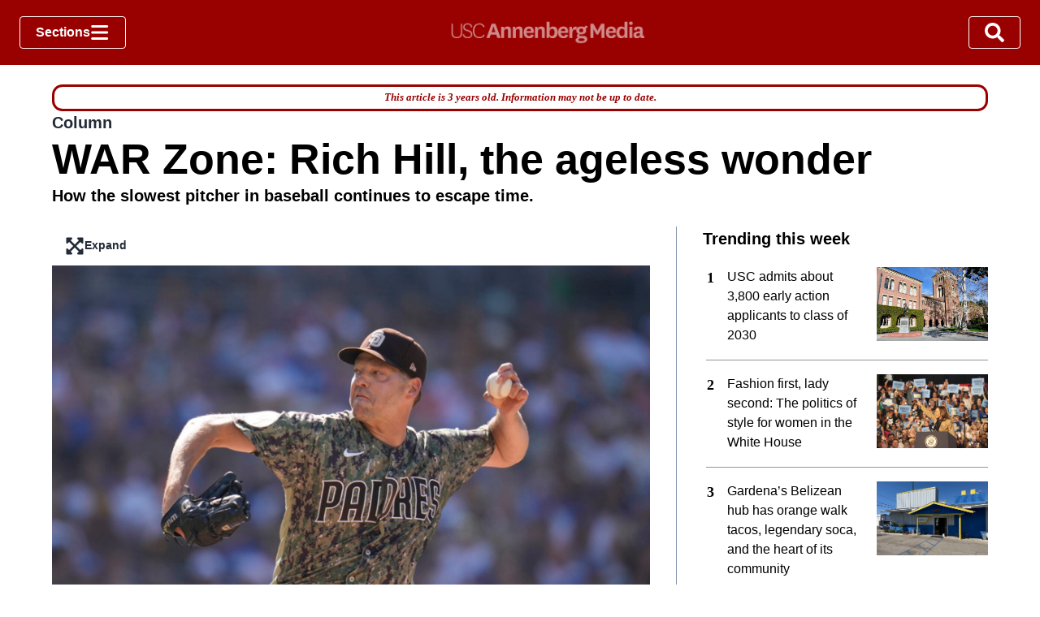

--- FILE ---
content_type: text/html; charset=utf-8
request_url: https://www.uscannenbergmedia.com/2023/08/07/war-zone-rich-hill-the-ageless-wonder/
body_size: 49764
content:
<!DOCTYPE html><html lang="en" dir="ltr"><head><meta name="viewport" content="width=device-width, initial-scale=1"/><link rel="icon" type="image/x-icon" href="/pf/resources/favicon.ico?d=101"/><title>WAR Zone: Rich Hill, the ageless wonder – Annenberg Media</title><meta name="description" content="How the slowest pitcher in baseball continues to escape time."/><meta name="twitter:description" content="How the slowest pitcher in baseball continues to escape time."/><meta property="og:description" content="How the slowest pitcher in baseball continues to escape time."/><meta name="keywords" content="rich hill,mlb,san diego padres,pittsburgh pirates,baseball,bartolo colon"/><meta property="og:title" content="WAR Zone: Rich Hill, the ageless wonder"/><meta name="twitter:title" content="WAR Zone: Rich Hill, the ageless wonder"/><meta property="og:image" content="https://uscannenberg-uscannenberg-prod.web.arc-cdn.net/resizer/v2/4AA2LPEJNBBPDCD7AMAAUOCKOE.jpg?smart=true&amp;auth=ee3c9e26915381e3a1873cbfd49a3ec367e2f00c2899623580783f12dcf90b2f&amp;width=1200&amp;height=630"/><meta property="og:image:alt" content="Hill in camo jersey is in his windup."/><meta name="twitter:image" content="https://uscannenberg-uscannenberg-prod.web.arc-cdn.net/resizer/v2/4AA2LPEJNBBPDCD7AMAAUOCKOE.jpg?smart=true&amp;auth=ee3c9e26915381e3a1873cbfd49a3ec367e2f00c2899623580783f12dcf90b2f&amp;width=1200&amp;height=630"/><meta name="twitter:image:alt" content="Hill in camo jersey is in his windup."/><meta property="og:type" content="article"/><meta name="robots" content="noarchive"/><meta name="apple-itunes-app" content="app-id=6473197814, app-argument=/"/><meta name="_sf_async_config.sections = &amp;#x27;&amp;#x27;;"/><meta name="sections" content="Column"/><meta name="g0" content="Column"/><meta property="og:site_name" content="Annenberg Media"/><meta property="og:url" content="https://www.uscannenbergmedia.com/2023/08/07/war-zone-rich-hill-the-ageless-wonder/"/><meta name="twitter:site" content="@annenbergmedia"/><meta name="twitter:card" content="summary_large_image"/><meta property="fb:admins" content="thisistheendoftheurl"/><link rel="canonical" href="https://www.uscannenbergmedia.com/2023/08/07/war-zone-rich-hill-the-ageless-wonder/"/><link id="fusion-template-styles" rel="stylesheet" type="text/css" href="/pf/dist/components/combinations/default.css?d=101"/><link id="fusion-siteStyles-styles" rel="stylesheet" type="text/css" href="/pf/dist/css/uscannenberg.css?d=101"/><script type="application/javascript" id="polyfill-script">if(!Array.prototype.includes||!(window.Object && window.Object.assign)||!window.Promise||!window.Symbol||!window.fetch){document.write('<script type="application/javascript" src="/pf/dist/engine/polyfill.js?d=101" defer=""><\/script>')}</script><script id="fusion-engine-react-script" type="application/javascript" src="/pf/dist/engine/react.js?d=101" defer=""></script><script id="fusion-engine-combinations-script" type="application/javascript" src="/pf/dist/components/combinations/default.js?d=101" defer=""></script><style>body { writing-mode: horizontal-tb; }</style><script data-integration="inlineScripts">
    (function() {
      var _sf_async_config = window._sf_async_config = (window._sf_async_config || {});
      _sf_async_config.uid = 61700;
      _sf_async_config.domain = "uscannenbergmedia.com";
      _sf_async_config.useCanonical = true;
      _sf_async_config.useCanonicalDomain = true;
      _sf_async_config.sections = '';
      _sf_async_config.authors = '';
    })();
  ;
      window.dataLayer = window.dataLayer || [];
      function gtag(){dataLayer.push(arguments);}
      gtag('js', new Date());gtag('config', 'G-V675KS0MFP');
  ;
    (function(w,d,s,l,i){
      w[l]=w[l]||[];w[l].push({'gtm.start': new Date().getTime(),event:'gtm.js'});
      var f=d.getElementsByTagName(s)[0],
      j=d.createElement(s),dl=l!='dataLayer'?'&l='+l:'';j.async=true;j.src=
      'https://www.googletagmanager.com/gtm.js?id='+i+dl;f.parentNode.insertBefore(j,f);
    })(window,document,'script','dataLayer','GT-5NR2GTX');
  ;
    window.addEventListener('DOMContentLoaded', (event) => {
      queryly.init("528e2d87dedf4eb5", document.querySelectorAll("#fusion-app"));
    });
  ;window.isIE = !!window.MSInputMethodContext && !!document.documentMode;</script><script async="" data-integration="googleAnalyticsTag" src="https://www.googletagmanager.com/gtag/js?id=G-V675KS0MFP"></script><script async="" data-integration="nativo-ad" src="https://s.ntv.io/serve/load.js"></script><script async="" data-integration="chartbeat" src="https://static.chartbeat.com/js/chartbeat.js"></script><script defer="" data-integration="queryly" src="https://www.queryly.com/js/queryly.v4.min.js"></script>
<script>(window.BOOMR_mq=window.BOOMR_mq||[]).push(["addVar",{"rua.upush":"false","rua.cpush":"true","rua.upre":"false","rua.cpre":"true","rua.uprl":"false","rua.cprl":"false","rua.cprf":"false","rua.trans":"SJ-749789c3-ac71-42a9-8af8-e35c6258468a","rua.cook":"false","rua.ims":"false","rua.ufprl":"false","rua.cfprl":"false","rua.isuxp":"false","rua.texp":"norulematch","rua.ceh":"false","rua.ueh":"false","rua.ieh.st":"0"}]);</script>
                              <script>!function(e){var n="https://s.go-mpulse.net/boomerang/";if("False"=="True")e.BOOMR_config=e.BOOMR_config||{},e.BOOMR_config.PageParams=e.BOOMR_config.PageParams||{},e.BOOMR_config.PageParams.pci=!0,n="https://s2.go-mpulse.net/boomerang/";if(window.BOOMR_API_key="JK3HY-6WW55-DYKTE-SZKZC-YLHGK",function(){function e(){if(!o){var e=document.createElement("script");e.id="boomr-scr-as",e.src=window.BOOMR.url,e.async=!0,i.parentNode.appendChild(e),o=!0}}function t(e){o=!0;var n,t,a,r,d=document,O=window;if(window.BOOMR.snippetMethod=e?"if":"i",t=function(e,n){var t=d.createElement("script");t.id=n||"boomr-if-as",t.src=window.BOOMR.url,BOOMR_lstart=(new Date).getTime(),e=e||d.body,e.appendChild(t)},!window.addEventListener&&window.attachEvent&&navigator.userAgent.match(/MSIE [67]\./))return window.BOOMR.snippetMethod="s",void t(i.parentNode,"boomr-async");a=document.createElement("IFRAME"),a.src="about:blank",a.title="",a.role="presentation",a.loading="eager",r=(a.frameElement||a).style,r.width=0,r.height=0,r.border=0,r.display="none",i.parentNode.appendChild(a);try{O=a.contentWindow,d=O.document.open()}catch(_){n=document.domain,a.src="javascript:var d=document.open();d.domain='"+n+"';void(0);",O=a.contentWindow,d=O.document.open()}if(n)d._boomrl=function(){this.domain=n,t()},d.write("<bo"+"dy onload='document._boomrl();'>");else if(O._boomrl=function(){t()},O.addEventListener)O.addEventListener("load",O._boomrl,!1);else if(O.attachEvent)O.attachEvent("onload",O._boomrl);d.close()}function a(e){window.BOOMR_onload=e&&e.timeStamp||(new Date).getTime()}if(!window.BOOMR||!window.BOOMR.version&&!window.BOOMR.snippetExecuted){window.BOOMR=window.BOOMR||{},window.BOOMR.snippetStart=(new Date).getTime(),window.BOOMR.snippetExecuted=!0,window.BOOMR.snippetVersion=12,window.BOOMR.url=n+"JK3HY-6WW55-DYKTE-SZKZC-YLHGK";var i=document.currentScript||document.getElementsByTagName("script")[0],o=!1,r=document.createElement("link");if(r.relList&&"function"==typeof r.relList.supports&&r.relList.supports("preload")&&"as"in r)window.BOOMR.snippetMethod="p",r.href=window.BOOMR.url,r.rel="preload",r.as="script",r.addEventListener("load",e),r.addEventListener("error",function(){t(!0)}),setTimeout(function(){if(!o)t(!0)},3e3),BOOMR_lstart=(new Date).getTime(),i.parentNode.appendChild(r);else t(!1);if(window.addEventListener)window.addEventListener("load",a,!1);else if(window.attachEvent)window.attachEvent("onload",a)}}(),"".length>0)if(e&&"performance"in e&&e.performance&&"function"==typeof e.performance.setResourceTimingBufferSize)e.performance.setResourceTimingBufferSize();!function(){if(BOOMR=e.BOOMR||{},BOOMR.plugins=BOOMR.plugins||{},!BOOMR.plugins.AK){var n="true"=="true"?1:0,t="",a="aoamleqxzcojk2llldwq-f-4e5186c02-clientnsv4-s.akamaihd.net",i="false"=="true"?2:1,o={"ak.v":"39","ak.cp":"1199790","ak.ai":parseInt("716738",10),"ak.ol":"0","ak.cr":11,"ak.ipv":4,"ak.proto":"h2","ak.rid":"3f20b6bd","ak.r":44268,"ak.a2":n,"ak.m":"dscr","ak.n":"ff","ak.bpcip":"3.128.197.0","ak.cport":34280,"ak.gh":"23.192.164.153","ak.quicv":"","ak.tlsv":"tls1.3","ak.0rtt":"","ak.0rtt.ed":"","ak.csrc":"-","ak.acc":"","ak.t":"1768642797","ak.ak":"hOBiQwZUYzCg5VSAfCLimQ==+fb86HllnyBALY5dQT+9juf0Cp1fEpZf02eWM3dNfyov+bwZ4EUuu0Ih8t3MfEKkJRiFMzO/R9XsecGOlSLxiuzPf6+c1SSqbTVHe7UHNPt1yxnPV4Qqu/yZb4sp2HXUq1oXcNVxQ7AezcvYWdxxJYzVPsGZQXuHVZryb21JUqgaM1riyRLin86qPiZEQEuJi7+x8lI0d/[base64]","ak.pv":"17","ak.dpoabenc":"","ak.tf":i};if(""!==t)o["ak.ruds"]=t;var r={i:!1,av:function(n){var t="http.initiator";if(n&&(!n[t]||"spa_hard"===n[t]))o["ak.feo"]=void 0!==e.aFeoApplied?1:0,BOOMR.addVar(o)},rv:function(){var e=["ak.bpcip","ak.cport","ak.cr","ak.csrc","ak.gh","ak.ipv","ak.m","ak.n","ak.ol","ak.proto","ak.quicv","ak.tlsv","ak.0rtt","ak.0rtt.ed","ak.r","ak.acc","ak.t","ak.tf"];BOOMR.removeVar(e)}};BOOMR.plugins.AK={akVars:o,akDNSPreFetchDomain:a,init:function(){if(!r.i){var e=BOOMR.subscribe;e("before_beacon",r.av,null,null),e("onbeacon",r.rv,null,null),r.i=!0}return this},is_complete:function(){return!0}}}}()}(window);</script></head><body><noscript><iframe title="gtm" src="https://www.googletagmanager.com/ns.html?id=GT-5NR2GTX" height="0" width="0" style="display:none;visibility:hidden"></iframe></noscript><a class="skip-main" href="#main">Skip to main content</a><div id="fusion-app" class="c-stack b-application" data-style-direction="vertical" data-style-justification="start" data-style-alignment="unset" data-style-inline="false" data-style-wrap="nowrap"><div class="b-right-rail"><header class="c-stack b-right-rail__navigation" data-style-direction="vertical" data-style-justification="start" data-style-alignment="unset" data-style-inline="false" data-style-wrap="nowrap"><nav id="main-nav" class="b-header-nav-chain " aria-label="Sections Menu"><div class="b-header-nav-chain__top-layout"><div class="b-header-nav-chain__nav-left"><div class="nav-components--mobile" data-testid="nav-chain-nav-components-mobile-left"><button data-testid="nav-chain-nav-section-button" aria-label="Sections" class="c-button c-button--small c-button--secondary-reverse" type="button"><svg class="c-icon" width="48" height="48" xmlns="http://www.w3.org/2000/svg" viewBox="0 0 512 512" fill="currentColor" aria-hidden="true" focusable="false"><path d="M25 96C25 78.33 39.33 64 57 64H441C458.7 64 473 78.33 473 96C473 113.7 458.7 128 441 128H57C39.33 128 25 113.7 25 96ZM25 256C25 238.3 39.33 224 57 224H441C458.7 224 473 238.3 473 256C473 273.7 458.7 288 441 288H57C39.33 288 25 273.7 25 256ZM441 448H57C39.33 448 25 433.7 25 416C25 398.3 39.33 384 57 384H441C458.7 384 473 398.3 473 416C473 433.7 458.7 448 441 448Z"></path></svg></button></div><div class="nav-components--desktop" data-testid="nav-chain-nav-components-desktop-left"><button data-testid="nav-chain-nav-section-button" aria-label="Sections" class="c-button c-button--small c-button--secondary-reverse" type="button"><span>Sections</span><svg class="c-icon" width="48" height="48" xmlns="http://www.w3.org/2000/svg" viewBox="0 0 512 512" fill="currentColor" aria-hidden="true" focusable="false"><path d="M25 96C25 78.33 39.33 64 57 64H441C458.7 64 473 78.33 473 96C473 113.7 458.7 128 441 128H57C39.33 128 25 113.7 25 96ZM25 256C25 238.3 39.33 224 57 224H441C458.7 224 473 238.3 473 256C473 273.7 458.7 288 441 288H57C39.33 288 25 273.7 25 256ZM441 448H57C39.33 448 25 433.7 25 416C25 398.3 39.33 384 57 384H441C458.7 384 473 398.3 473 416C473 433.7 458.7 448 441 448Z"></path></svg></button></div></div><a title="Annenberg Media logotype" class="c-link b-header-nav-chain__logo b-header-nav-chain__logo--center nav-logo-hidden " href="/" aria-hidden="true" tabindex="-1"><img src="https://static.themebuilder.aws.arc.pub/uscannenberg/1730331645101.png" alt="Annenberg Media logotype" data-chromatic="ignore"/></a><div class="b-header-nav-chain__nav-right"><div class="nav-components--mobile" data-testid="nav-chain-nav-components-mobile-right"><button aria-label="Search" class="c-button c-button--small c-button--secondary-reverse" type="button"><span><svg class="c-icon" width="48" height="48" xmlns="http://www.w3.org/2000/svg" viewBox="0 0 512 512" fill="currentColor" aria-hidden="true" focusable="false"><path d="M505 442.7L405.3 343c-4.5-4.5-10.6-7-17-7H372c27.6-35.3 44-79.7 44-128C416 93.1 322.9 0 208 0S0 93.1 0 208s93.1 208 208 208c48.3 0 92.7-16.4 128-44v16.3c0 6.4 2.5 12.5 7 17l99.7 99.7c9.4 9.4 24.6 9.4 33.9 0l28.3-28.3c9.4-9.4 9.4-24.6.1-34zM208 336c-70.7 0-128-57.2-128-128 0-70.7 57.2-128 128-128 70.7 0 128 57.2 128 128 0 70.7-57.2 128-128 128z"></path></svg></span></button></div><div class="nav-components--desktop" data-testid="nav-chain-nav-components-desktop-right"><button aria-label="Search" class="c-button c-button--small c-button--secondary-reverse" type="button"><span><svg class="c-icon" width="48" height="48" xmlns="http://www.w3.org/2000/svg" viewBox="0 0 512 512" fill="currentColor" aria-hidden="true" focusable="false"><path d="M505 442.7L405.3 343c-4.5-4.5-10.6-7-17-7H372c27.6-35.3 44-79.7 44-128C416 93.1 322.9 0 208 0S0 93.1 0 208s93.1 208 208 208c48.3 0 92.7-16.4 128-44v16.3c0 6.4 2.5 12.5 7 17l99.7 99.7c9.4 9.4 24.6 9.4 33.9 0l28.3-28.3c9.4-9.4 9.4-24.6.1-34zM208 336c-70.7 0-128-57.2-128-128 0-70.7 57.2-128 128-128 70.7 0 128 57.2 128 128 0 70.7-57.2 128-128 128z"></path></svg></span></button></div></div></div><div id="flyout-overlay" data-testid="nav-chain-flyout-overlay" class="c-stack b-header-nav-chain__flyout-overlay closed" data-style-direction="vertical" data-style-justification="start" data-style-alignment="unset" data-style-inline="false" data-style-wrap="nowrap"><div><div class="c-stack b-header-nav-chain__flyout-nav-wrapper closed" data-style-direction="vertical" data-style-justification="start" data-style-alignment="unset" data-style-inline="false" data-style-wrap="nowrap"><div class="b-header-nav-chain__flyout-close-button"><button aria-label="Close" class="c-button c-button--small c-button--secondary-reverse" type="button"><svg class="c-icon" width="24" height="24" xmlns="http://www.w3.org/2000/svg" viewBox="0 0 512 512" fill="currentColor" aria-hidden="true" focusable="false"><path d="M406.6 361.4C419.1 373.9 419.1 394.15 406.6 406.65C400.4 412.9 392.2 416 384 416C375.8 416 367.62 412.875 361.38 406.625L256 301.3L150.63 406.6C144.38 412.9 136.19 416 128 416C119.81 416 111.63 412.9 105.375 406.6C92.875 394.1 92.875 373.85 105.375 361.35L210.775 255.95L105.375 150.6C92.875 138.1 92.875 117.85 105.375 105.35C117.875 92.85 138.125 92.85 150.625 105.35L256 210.8L361.4 105.4C373.9 92.9 394.15 92.9 406.65 105.4C419.15 117.9 419.15 138.15 406.65 150.65L301.25 256.05L406.6 361.4Z"></path></svg></button></div><div class="nav-menu"><div data-testid="nav-chain-nav-components-mobile" class="c-stack nav-components--mobile" data-style-direction="vertical" data-style-justification="start" data-style-alignment="unset" data-style-inline="false" data-style-wrap="nowrap"></div><div data-testid="nav-chain-nav-components-desktop" class="c-stack nav-components--desktop" data-style-direction="vertical" data-style-justification="start" data-style-alignment="unset" data-style-inline="false" data-style-wrap="nowrap"></div></div><ul class="c-stack b-header-nav-chain__flyout-nav" data-style-direction="vertical" data-style-justification="start" data-style-alignment="unset" data-style-inline="false" data-style-wrap="nowrap"><li class="section-item" data-testid="nav-chain-section-item"><a class="c-link" href="/app" aria-hidden="true" tabindex="-1">Best App In The World ✨</a></li><li class="section-item" data-testid="nav-chain-section-item"><a class="c-link" href="/allnews" aria-hidden="true" tabindex="-1">All news</a></li><li class="section-item" data-testid="nav-chain-section-item"><a class="c-link" href="/activism" aria-hidden="true" tabindex="-1">Activism</a></li><li class="section-item" data-testid="nav-chain-section-item"><a class="c-link" href="/ampersand" aria-hidden="true" tabindex="-1">Ampersand</a></li><li class="section-item" data-testid="nav-chain-section-item"><div data-testid="nav-chain-section-item-subsection" class="c-stack b-header-nav-chain__subsection-anchor subsection-anchor " data-style-direction="horizontal" data-style-justification="start" data-style-alignment="center" data-style-inline="false" data-style-wrap="nowrap"><a class="c-link" href="/listen" aria-hidden="true" tabindex="-1">Annenberg Radio News</a><button aria-expanded="false" aria-controls="header_sub_section_listen" aria-label="Show Annenberg Radio News sub sections" class="c-button c-button--medium c-button--default submenu-caret" type="button"><span><svg class="c-icon" width="20" height="20" xmlns="http://www.w3.org/2000/svg" viewBox="0 0 512 512" fill="currentColor" aria-hidden="true" focusable="false"><path d="M256 416C247.812 416 239.62 412.875 233.38 406.625L41.38 214.625C28.88 202.125 28.88 181.875 41.38 169.375C53.88 156.875 74.13 156.875 86.63 169.375L256 338.8L425.4 169.4C437.9 156.9 458.15 156.9 470.65 169.4C483.15 181.9 483.15 202.15 470.65 214.65L278.65 406.65C272.4 412.9 264.2 416 256 416Z"></path></svg></span></button></div><div class="b-header-nav-chain__subsection-container "><ul class="b-header-nav-chain__subsection-menu" id="header_sub_section_listen"><li class="subsection-item" data-testid="nav-chain-subsection-item"><a class="c-link" href="/listen/from-where-we-are" aria-hidden="true" tabindex="-1">From Where We Are</a></li><li class="subsection-item" data-testid="nav-chain-subsection-item"><a class="c-link" href="/podcasts/match-volume" aria-hidden="true" tabindex="-1">Match Volume</a></li><li class="subsection-item" data-testid="nav-chain-subsection-item"><a class="c-link" href="/listen/podcasts" aria-hidden="true" tabindex="-1">Podcasts</a></li><li class="subsection-item" data-testid="nav-chain-subsection-item"><a class="c-link" href="/listen/trojan-tales" aria-hidden="true" tabindex="-1">Trojan Tales</a></li></ul></div></li><li class="section-item" data-testid="nav-chain-section-item"><a class="c-link" href="/ace" aria-hidden="true" tabindex="-1">Arts, Culture &amp; Entertainment</a></li><li class="section-item" data-testid="nav-chain-section-item"><div data-testid="nav-chain-section-item-subsection" class="c-stack b-header-nav-chain__subsection-anchor subsection-anchor " data-style-direction="horizontal" data-style-justification="start" data-style-alignment="center" data-style-inline="false" data-style-wrap="nowrap"><a class="c-link" href="/watch/atvn" aria-hidden="true" tabindex="-1">ATVN</a><button aria-expanded="false" aria-controls="header_sub_section_watch/atvn" aria-label="Show ATVN sub sections" class="c-button c-button--medium c-button--default submenu-caret" type="button"><span><svg class="c-icon" width="20" height="20" xmlns="http://www.w3.org/2000/svg" viewBox="0 0 512 512" fill="currentColor" aria-hidden="true" focusable="false"><path d="M256 416C247.812 416 239.62 412.875 233.38 406.625L41.38 214.625C28.88 202.125 28.88 181.875 41.38 169.375C53.88 156.875 74.13 156.875 86.63 169.375L256 338.8L425.4 169.4C437.9 156.9 458.15 156.9 470.65 169.4C483.15 181.9 483.15 202.15 470.65 214.65L278.65 406.65C272.4 412.9 264.2 416 256 416Z"></path></svg></span></button></div><div class="b-header-nav-chain__subsection-container "><ul class="b-header-nav-chain__subsection-menu" id="header_sub_section_watch/atvn"><li class="subsection-item" data-testid="nav-chain-subsection-item"><a class="c-link" href="https://www.uscannenbergmedia.com/watch/atvn/" aria-hidden="true" tabindex="-1" rel="noreferrer" target="_blank">Full Episodes of ATVN<span class="visually-hidden">Opens in new window</span></a></li><li class="subsection-item" data-testid="nav-chain-subsection-item"><a class="c-link" href="/producer-blogs" aria-hidden="true" tabindex="-1">Production Blogs</a></li><li class="subsection-item" data-testid="nav-chain-subsection-item"><a class="c-link" href="https://www.youtube.com/c/AnnenbergMedia" aria-hidden="true" tabindex="-1" rel="noreferrer" target="_blank">Watch ATVN on YouTube<span class="visually-hidden">Opens in new window</span></a></li></ul></div></li><li class="section-item" data-testid="nav-chain-section-item"><a class="c-link" href="/Black" aria-hidden="true" tabindex="-1">Black.</a></li><li class="section-item" data-testid="nav-chain-section-item"><div data-testid="nav-chain-section-item-subsection" class="c-stack b-header-nav-chain__subsection-anchor subsection-anchor " data-style-direction="horizontal" data-style-justification="start" data-style-alignment="center" data-style-inline="false" data-style-wrap="nowrap"><a class="c-link" href="/capsule" aria-hidden="true" tabindex="-1">Capsule</a><button aria-expanded="false" aria-controls="header_sub_section_capsule" aria-label="Show Capsule sub sections" class="c-button c-button--medium c-button--default submenu-caret" type="button"><span><svg class="c-icon" width="20" height="20" xmlns="http://www.w3.org/2000/svg" viewBox="0 0 512 512" fill="currentColor" aria-hidden="true" focusable="false"><path d="M256 416C247.812 416 239.62 412.875 233.38 406.625L41.38 214.625C28.88 202.125 28.88 181.875 41.38 169.375C53.88 156.875 74.13 156.875 86.63 169.375L256 338.8L425.4 169.4C437.9 156.9 458.15 156.9 470.65 169.4C483.15 181.9 483.15 202.15 470.65 214.65L278.65 406.65C272.4 412.9 264.2 416 256 416Z"></path></svg></span></button></div><div class="b-header-nav-chain__subsection-container "><ul class="b-header-nav-chain__subsection-menu" id="header_sub_section_capsule"><li class="subsection-item" data-testid="nav-chain-subsection-item"><a class="c-link" href="https://www.uscannenbergmedia.com/capsule-f23/" aria-hidden="true" tabindex="-1" rel="noreferrer" target="_blank">Fall 2023<span class="visually-hidden">Opens in new window</span></a></li><li class="subsection-item" data-testid="nav-chain-subsection-item"><a class="c-link" href="https://www.uscannenbergmedia.com/capsule-s23/" aria-hidden="true" tabindex="-1" rel="noreferrer" target="_blank">Spring 2023<span class="visually-hidden">Opens in new window</span></a></li><li class="subsection-item" data-testid="nav-chain-subsection-item"><a class="c-link" href="https://www.uscannenbergmedia.com/capsule-f22/" aria-hidden="true" tabindex="-1" rel="noreferrer" target="_blank">Fall 2022<span class="visually-hidden">Opens in new window</span></a></li></ul></div></li><li class="section-item" data-testid="nav-chain-section-item"><div data-testid="nav-chain-section-item-subsection" class="c-stack b-header-nav-chain__subsection-anchor subsection-anchor " data-style-direction="horizontal" data-style-justification="start" data-style-alignment="center" data-style-inline="false" data-style-wrap="nowrap"><a class="c-link" href="/chinese" aria-hidden="true" tabindex="-1">Chinese</a><button aria-expanded="false" aria-controls="header_sub_section_chinese" aria-label="Show Chinese sub sections" class="c-button c-button--medium c-button--default submenu-caret" type="button"><span><svg class="c-icon" width="20" height="20" xmlns="http://www.w3.org/2000/svg" viewBox="0 0 512 512" fill="currentColor" aria-hidden="true" focusable="false"><path d="M256 416C247.812 416 239.62 412.875 233.38 406.625L41.38 214.625C28.88 202.125 28.88 181.875 41.38 169.375C53.88 156.875 74.13 156.875 86.63 169.375L256 338.8L425.4 169.4C437.9 156.9 458.15 156.9 470.65 169.4C483.15 181.9 483.15 202.15 470.65 214.65L278.65 406.65C272.4 412.9 264.2 416 256 416Z"></path></svg></span></button></div><div class="b-header-nav-chain__subsection-container "><ul class="b-header-nav-chain__subsection-menu" id="header_sub_section_chinese"><li class="subsection-item" data-testid="nav-chain-subsection-item"><a class="c-link" href="/chinese/translated" aria-hidden="true" tabindex="-1">Translated Articles</a></li><li class="subsection-item" data-testid="nav-chain-subsection-item"><a class="c-link" href="/chinese/original" aria-hidden="true" tabindex="-1">Chinese - Original Articles</a></li></ul></div></li><li class="section-item" data-testid="nav-chain-section-item"><a class="c-link" href="/dimelo" aria-hidden="true" tabindex="-1">Dímelo</a></li><li class="section-item" data-testid="nav-chain-section-item"><a class="c-link" href="/earth" aria-hidden="true" tabindex="-1">Earth</a></li><li class="section-item" data-testid="nav-chain-section-item"><a class="c-link" href="/elevASIAN" aria-hidden="true" tabindex="-1">elevASIAN</a></li><li class="section-item" data-testid="nav-chain-section-item"><a class="c-link" href="/from-the-classroom" aria-hidden="true" tabindex="-1">From the Classroom</a></li><li class="section-item" data-testid="nav-chain-section-item"><a class="c-link" href="/games" aria-hidden="true" tabindex="-1">Games</a></li><li class="section-item" data-testid="nav-chain-section-item"><a class="c-link" href="/esports" aria-hidden="true" tabindex="-1">Gaming and Esports</a></li><li class="section-item" data-testid="nav-chain-section-item"><a class="c-link" href="/international" aria-hidden="true" tabindex="-1">International</a></li><li class="section-item" data-testid="nav-chain-section-item"><a class="c-link" href="/health-and-wellness" aria-hidden="true" tabindex="-1">Health &amp; Wellness</a></li><li class="section-item" data-testid="nav-chain-section-item"><a class="c-link" href="/watch/impact" aria-hidden="true" tabindex="-1">Impact</a></li><li class="section-item" data-testid="nav-chain-section-item"><a class="c-link" href="/interactives" aria-hidden="true" tabindex="-1">Interactives</a></li><li class="section-item" data-testid="nav-chain-section-item"><a class="c-link" href="/investigative" aria-hidden="true" tabindex="-1">Investigations</a></li><li class="section-item" data-testid="nav-chain-section-item"><a class="c-link" href="/photo" aria-hidden="true" tabindex="-1">Photo</a></li><li class="section-item" data-testid="nav-chain-section-item"><a class="c-link" href="/news/politics" aria-hidden="true" tabindex="-1">Politics</a></li><li class="section-item" data-testid="nav-chain-section-item"><a class="c-link" href="/money" aria-hidden="true" tabindex="-1">Money</a></li><li class="section-item" data-testid="nav-chain-section-item"><div data-testid="nav-chain-section-item-subsection" class="c-stack b-header-nav-chain__subsection-anchor subsection-anchor " data-style-direction="horizontal" data-style-justification="start" data-style-alignment="center" data-style-inline="false" data-style-wrap="nowrap"><a class="c-link" href="/schoolofthought" aria-hidden="true" tabindex="-1">School of Thought</a><button aria-expanded="false" aria-controls="header_sub_section_schoolofthought" aria-label="Show School of Thought sub sections" class="c-button c-button--medium c-button--default submenu-caret" type="button"><span><svg class="c-icon" width="20" height="20" xmlns="http://www.w3.org/2000/svg" viewBox="0 0 512 512" fill="currentColor" aria-hidden="true" focusable="false"><path d="M256 416C247.812 416 239.62 412.875 233.38 406.625L41.38 214.625C28.88 202.125 28.88 181.875 41.38 169.375C53.88 156.875 74.13 156.875 86.63 169.375L256 338.8L425.4 169.4C437.9 156.9 458.15 156.9 470.65 169.4C483.15 181.9 483.15 202.15 470.65 214.65L278.65 406.65C272.4 412.9 264.2 416 256 416Z"></path></svg></span></button></div><div class="b-header-nav-chain__subsection-container "><ul class="b-header-nav-chain__subsection-menu" id="header_sub_section_schoolofthought"><li class="subsection-item" data-testid="nav-chain-subsection-item"><a class="c-link" href="/voices" aria-hidden="true" tabindex="-1">Voices</a></li></ul></div></li><li class="section-item" data-testid="nav-chain-section-item"><a class="c-link" href="/intersections" aria-hidden="true" tabindex="-1">South LA</a></li><li class="section-item" data-testid="nav-chain-section-item"><div data-testid="nav-chain-section-item-subsection" class="c-stack b-header-nav-chain__subsection-anchor subsection-anchor " data-style-direction="horizontal" data-style-justification="start" data-style-alignment="center" data-style-inline="false" data-style-wrap="nowrap"><a class="c-link" href="/sports" aria-hidden="true" tabindex="-1">Sports</a><button aria-expanded="false" aria-controls="header_sub_section_sports" aria-label="Show Sports sub sections" class="c-button c-button--medium c-button--default submenu-caret" type="button"><span><svg class="c-icon" width="20" height="20" xmlns="http://www.w3.org/2000/svg" viewBox="0 0 512 512" fill="currentColor" aria-hidden="true" focusable="false"><path d="M256 416C247.812 416 239.62 412.875 233.38 406.625L41.38 214.625C28.88 202.125 28.88 181.875 41.38 169.375C53.88 156.875 74.13 156.875 86.63 169.375L256 338.8L425.4 169.4C437.9 156.9 458.15 156.9 470.65 169.4C483.15 181.9 483.15 202.15 470.65 214.65L278.65 406.65C272.4 412.9 264.2 416 256 416Z"></path></svg></span></button></div><div class="b-header-nav-chain__subsection-container "><ul class="b-header-nav-chain__subsection-menu" id="header_sub_section_sports"><li class="subsection-item" data-testid="nav-chain-subsection-item"><a class="c-link" href="/sports/column" aria-hidden="true" tabindex="-1">Column</a></li><li class="subsection-item" data-testid="nav-chain-subsection-item"><a class="c-link" href="/sports/baseball" aria-hidden="true" tabindex="-1">Baseball</a></li><li class="subsection-item" data-testid="nav-chain-subsection-item"><a class="c-link" href="/sports/basketball" aria-hidden="true" tabindex="-1">Basketball</a></li><li class="subsection-item" data-testid="nav-chain-subsection-item"><a class="c-link" href="/sports/football" aria-hidden="true" tabindex="-1">Football</a></li><li class="subsection-item" data-testid="nav-chain-subsection-item"><a class="c-link" href="/sports/soccer" aria-hidden="true" tabindex="-1">Soccer</a></li><li class="subsection-item" data-testid="nav-chain-subsection-item"><a class="c-link" href="/sports/volleyball" aria-hidden="true" tabindex="-1">Volleyball</a></li></ul></div></li><li class="section-item" data-testid="nav-chain-section-item"><a class="c-link" href="/beacon" aria-hidden="true" tabindex="-1">The Beacon Project</a></li><li class="section-item" data-testid="nav-chain-section-item"><div data-testid="nav-chain-section-item-subsection" class="c-stack b-header-nav-chain__subsection-anchor subsection-anchor " data-style-direction="horizontal" data-style-justification="start" data-style-alignment="center" data-style-inline="false" data-style-wrap="nowrap"><a class="c-link" href="/talkoftroy" aria-hidden="true" tabindex="-1">The Talk of Troy</a><button aria-expanded="false" aria-controls="header_sub_section_talkoftroy" aria-label="Show The Talk of Troy sub sections" class="c-button c-button--medium c-button--default submenu-caret" type="button"><span><svg class="c-icon" width="20" height="20" xmlns="http://www.w3.org/2000/svg" viewBox="0 0 512 512" fill="currentColor" aria-hidden="true" focusable="false"><path d="M256 416C247.812 416 239.62 412.875 233.38 406.625L41.38 214.625C28.88 202.125 28.88 181.875 41.38 169.375C53.88 156.875 74.13 156.875 86.63 169.375L256 338.8L425.4 169.4C437.9 156.9 458.15 156.9 470.65 169.4C483.15 181.9 483.15 202.15 470.65 214.65L278.65 406.65C272.4 412.9 264.2 416 256 416Z"></path></svg></span></button></div><div class="b-header-nav-chain__subsection-container "><ul class="b-header-nav-chain__subsection-menu" id="header_sub_section_talkoftroy"><li class="subsection-item" data-testid="nav-chain-subsection-item"><a class="c-link" href="https://youtube.com/@thetalkoftroy" aria-hidden="true" tabindex="-1" rel="noreferrer" target="_blank">Watch the Talk of Troy on YouTube<span class="visually-hidden">Opens in new window</span></a></li><li class="subsection-item" data-testid="nav-chain-subsection-item"><a class="c-link" href="/talkoftroy/Columns" aria-hidden="true" tabindex="-1">Columns</a></li><li class="subsection-item" data-testid="nav-chain-subsection-item"><a class="c-link" href="/talkoftroy/News" aria-hidden="true" tabindex="-1">News</a></li></ul></div></li><li class="section-item" data-testid="nav-chain-section-item"><a class="c-link" href="/news/usc" aria-hidden="true" tabindex="-1">USC</a></li><li class="section-menu--bottom-placeholder"></li></ul></div></div></div></nav><div id="fusion-static-enter:html-block-f0fEuajVKyNT1K8" style="display:none" data-fusion-component="html-block-f0fEuajVKyNT1K8"></div><div><!-- Global site tag (gtag.js) - Google Analytics -->
<script async src="https://www.googletagmanager.com/gtag/js?id=UA-161483952-2"></script>
<script>
  window.dataLayer = window.dataLayer || [];
  function gtag(){dataLayer.push(arguments);}
  gtag('js', new Date());
  gtag('config', 'UA-161483952-2');
</script></div><div id="fusion-static-exit:html-block-f0fEuajVKyNT1K8" style="display:none" data-fusion-component="html-block-f0fEuajVKyNT1K8"></div><div style="display:flex;border-bottom:1px solid #dadada;padding:5px 3px 10px;justify-content:center;align-items:center;height:auto;background-color:white"></div><div id="fusion-static-enter:html-block-f0fwYaozxeaa9YL" style="display:none" data-fusion-component="html-block-f0fwYaozxeaa9YL"></div><div><script src="https://www.queryly.com/js/queryly.v4.js"></script>
<script>
queryly.init("528e2d87dedf4eb5", document.querySelectorAll("#fusion-app"));
console.log("queryly fragment working");
</script>
<script src="https://www.queryly.com/js/uscannenbergmedia-advanced-search.js">
</script></div><div id="fusion-static-exit:html-block-f0fwYaozxeaa9YL" style="display:none" data-fusion-component="html-block-f0fwYaozxeaa9YL"></div><div id="fusion-static-enter:html-block-f0f5KMGPZOpA6Dy" style="display:none" data-fusion-component="html-block-f0f5KMGPZOpA6Dy"></div><div><!--begin script section-->

<!--querely script snippets-->

<script src="https://www.queryly.com/js/queryly.v4.js">
</script>

<script>
queryly.init("528e2d87dedf4eb5", document.querySelectorAll("#fusion-app"));
console.log("queryly fragment working");
</script>

<script src="https://www.queryly.com/js/uscannenbergmedia-advanced-search.js">
</script>

<!--end of script section-->

<!--begin CSS section-->

<style>

/* nav bar style */

.nav-sections .section-menu {
margin-bottom: 22vh;
}

.c-button {
    font-family: sans-serif;
}

.c-button:hover {
    color: whitesmoke;
}

/* text style */

.b-article-body__h1 {
font-size: 2.5em;
}

.c-paragraph {
    font-size: 1em;
}

.c-attribution {
    font-family:sans-serif;
}

.b-byline__by {
    font-size: 1em;
    font-family:sans-serif;
}

.b-byline__names {
    font-size: 1em;
    font-family:sans-serif;
}

.c-date, b-date {
    font-size: 1em;
    font-family:sans-serif;
}

/* dropdownBanner style */

    #dropdownBanner {
        width: 100%;
        background-color: #000000;
        /* Black background */
        color: white;
        /* White text */
        text-align: center;
        padding: 10px 0;
        box-shadow: 0 4px 6px rgba(0, 0, 0, 0.1);
        z-index: 1000;
        display: yes;
    }

    #dropdownBanner a {
        font-weight: bold;
        /* Make the link text bold */
        text-decoration: none;
        /* No underline by default */
        color: white;
        /* White text color */
        transition: text-decoration 0.3s;
        /* Smooth transition for the underline */
    }

    #dropdownBanner a:hover {
        text-decoration: underline;
        /* Underline on hover */
    }

/* hide the scrolling link bar */


header.c-stack.b-right-rail__navigation > div:nth-child(5) {
  display: none !important;
}

</style>

<!--end style section-->
</div><div id="fusion-static-exit:html-block-f0f5KMGPZOpA6Dy" style="display:none" data-fusion-component="html-block-f0f5KMGPZOpA6Dy"></div><style id="style-override-f0f1PXvERvJP5n5">#main-nav &gt; div.b-header-nav-chain__top-layout &gt; div.b-header-nav-chain__nav-left &gt; div.nav-components--desktop &gt; button {
        font-family: Arial, sans-serif;
        transition: all 0.2s linear;
        padding: 1.2em;
}
#main-nav &gt; div.b-header-nav-chain__top-layout &gt; div.b-header-nav-chain__nav-left &gt; div.nav-components--desktop &gt; button:hover {
        color: #990000;
        background-color: white;
        border-radius: 20px;
        transition: all 0.2s linear;
}
#main-nav &gt; div.b-header-nav-chain__top-layout &gt; div.b-header-nav-chain__nav-right &gt; div.nav-components--desktop &gt; button {
        font-family: Arial, sans-serif;
        transition: all 0.2s linear;
        padding: 1.2em;
}
#main-nav &gt; div.b-header-nav-chain__top-layout &gt; div.b-header-nav-chain__nav-right &gt; div.nav-components--desktop &gt; button:hover {
        color: #990000;
        background-color: white;
        border-radius: 20px;
        transition: all 0.2s linear;
}
#main-nav &gt; div.b-header-nav-chain__top-layout &gt; div.b-header-nav-chain__nav-left &gt; div.nav-components--mobile &gt; button {
        transform: scale(0.9);
        font-family: Arial, sans-serif;
        transition: all 0.2s linear;
}
#main-nav &gt; div.b-header-nav-chain__top-layout &gt; div.b-header-nav-chain__nav-left &gt; div.nav-components--mobile &gt; button:hover {
        color: #990000;
        background-color: white;
        border-radius: 20px;
        transition: all 0.2s linear;
}

#main-nav &gt; div.b-header-nav-chain__top-layout &gt; div.b-header-nav-chain__nav-left &gt; div.nav-components--mobile &gt; button:focus:active {
        color: #990000;
        background-color: white;
        border-radius: 20px;
        transition: all 0.2s linear;
}
#main-nav &gt; div.b-header-nav-chain__top-layout &gt; div.b-header-nav-chain__nav-right &gt; div.nav-components--mobile {
        transform: scale(0.9);
        font-family: Arial, sans-serif;
        transition: all 0.2s linear;
}
#main-nav &gt; div.b-header-nav-chain__top-layout &gt; div.b-header-nav-chain__nav-right &gt; div.nav-components--mobile:hover{
        color: #990000;
        background-color: white;
        border-radius: 20px;
        transition: all 0.2s linear;
}
#main-nav &gt; div.b-header-nav-chain__top-layout &gt; div.b-header-nav-chain__nav-right &gt; div.nav-components--mobile:focus:active {
        color: #990000;
        background-color: white;
        border-radius: 20px;
        transition: all 0.2s linear;
}
#main-nav &gt; div.b-header-nav-chain__top-layout {
        gap: 0;
}
#main-nav &gt; div.b-header-nav-chain__top-layout &gt; div.b-header-nav-chain__nav-right &gt; div.nav-components--mobile {
         transform: scale(0.9);
}</style></header><section role="main" tabindex="-1" class="b-right-rail__main"><div class="c-stack b-right-rail__full-width-1" data-style-direction="vertical" data-style-justification="start" data-style-alignment="unset" data-style-inline="false" data-style-wrap="nowrap"><div id="fusion-static-enter:html-block-f0f20NUPnAGE2eM" style="display:none" data-fusion-component="html-block-f0f20NUPnAGE2eM"></div><div><h2 id="age-warning" style="font-size:0.8em;color:#990000;border-style:solid;border-color:#990000;border-width:medium;border-radius:1em;padding:0.3em 1em;text-align:center;display:none;font-style: italic;">This article is <span id="year-difference"></span> <span id="year-text"></span> old. Information may not be up to date.</h2>

<script>
//get article date
const url = window.location.href;
const datePart = url.match(/\d{4}\/\d{2}\/\d{2}/)[0];
const [year, month, day] = datePart.split('/').map(Number);

//get the current date
const currentDate = new Date();
const currentYear = currentDate.getFullYear();
const currentMonth = currentDate.getMonth() + 1;
const currentDay = currentDate.getDate();

//check if the article is older than 1 year
const isOlderThanOneYear = (year < currentYear - 1) || (year === currentYear - 1 && (month < currentMonth || (month === currentMonth && day <= currentDay)));

//put year into warning string
const ageWarningH2 = document.getElementById("age-warning");
const yearDifferenceSpan = document.getElementById("year-difference");
const yearTextSpan = document.getElementById("year-text");

//when to display
if (isOlderThanOneYear) {
  const yearDifference = currentYear - year;
  yearDifferenceSpan.textContent = yearDifference;
  yearTextSpan.textContent = yearDifference === 1 ? "year" : "years";
  ageWarningH2.style.display = "block";
} else {
  ageWarningH2.style.display = "none";
}
</script></div><div id="fusion-static-exit:html-block-f0f20NUPnAGE2eM" style="display:none" data-fusion-component="html-block-f0f20NUPnAGE2eM"></div><a class="c-overline b-overline" href="/sports/column/">Column</a><h1 class="b-headline">WAR Zone: Rich Hill, the ageless wonder</h1><h2 class="c-heading b-subheadline">How the slowest pitcher in baseball continues to escape time.</h2></div><div class="c-grid b-right-rail__rail-container"><div class="c-stack b-right-rail__main-interior-item" data-style-direction="vertical" data-style-justification="start" data-style-alignment="unset" data-style-inline="false" data-style-wrap="nowrap"><div class="b-lead-art"><figure class="c-media-item"><button aria-label="lead-art-block.fullscreen-enter" class="c-button c-button--medium c-button--default" type="button"><svg class="c-icon" width="48" height="48" xmlns="http://www.w3.org/2000/svg" viewBox="0 0 512 512" fill="currentColor" aria-hidden="true" focusable="false"><path d="M480 344V456C480.008 459.154 479.393 462.278 478.189 465.194C476.986 468.109 475.218 470.758 472.988 472.988C470.758 475.218 468.109 476.986 465.194 478.189C462.278 479.393 459.154 480.008 456 480H344C322.61 480 311.91 454.1 327 439L363.2 402.8L256 295.6L148.77 402.9L185 439C200.09 454.1 189.39 480 168 480H56.0001C52.8461 480.008 49.7217 479.393 46.8063 478.189C43.8909 476.986 41.242 475.218 39.0119 472.988C36.7817 470.758 35.0142 468.109 33.8108 465.194C32.6075 462.278 31.9922 459.154 32.0001 456V344C32.0001 322.6 57.8901 311.9 73.0001 327L109.19 363.2L216.46 256L109.18 148.7L73.0001 185C57.9001 200.1 32.0001 189.4 32.0001 168V56.0001C31.9922 52.8461 32.6075 49.7217 33.8108 46.8063C35.0142 43.8909 36.7817 41.242 39.0119 39.0119C41.242 36.7817 43.8909 35.0142 46.8063 33.8108C49.7217 32.6075 52.8461 31.9922 56.0001 32.0001H168C189.39 32.0001 200.09 57.9001 185 73.0001L148.8 109.2L256 216.4L363.23 109.1L327 73.0001C311.91 57.9001 322.61 32.0001 344 32.0001H456C459.154 31.9922 462.278 32.6075 465.194 33.8108C468.109 35.0142 470.758 36.7817 472.988 39.0119C475.218 41.242 476.986 43.8909 478.189 46.8063C479.393 49.7217 480.008 52.8461 480 56.0001V168C480 189.4 454.11 200.1 439 185L402.81 148.8L295.54 256L402.82 363.3L439 327.1C454.1 311.9 480 322.6 480 344Z"></path></svg><span>Expand</span></button><div class="b-lead-art__image-wrapper"><img data-chromatic="ignore" alt="Hill in camo jersey is in his windup." class="c-image" loading="eager" src="https://uscannenberg-uscannenberg-prod.web.arc-cdn.net/resizer/v2/4AA2LPEJNBBPDCD7AMAAUOCKOE.jpg?smart=true&amp;auth=ee3c9e26915381e3a1873cbfd49a3ec367e2f00c2899623580783f12dcf90b2f&amp;width=1024&amp;height=576" srcSet="https://uscannenberg-uscannenberg-prod.web.arc-cdn.net/resizer/v2/4AA2LPEJNBBPDCD7AMAAUOCKOE.jpg?smart=true&amp;auth=ee3c9e26915381e3a1873cbfd49a3ec367e2f00c2899623580783f12dcf90b2f&amp;width=800&amp;height=450 800w, https://uscannenberg-uscannenberg-prod.web.arc-cdn.net/resizer/v2/4AA2LPEJNBBPDCD7AMAAUOCKOE.jpg?smart=true&amp;auth=ee3c9e26915381e3a1873cbfd49a3ec367e2f00c2899623580783f12dcf90b2f&amp;width=1600&amp;height=900 1600w" width="1024" height="576"/></div><figcaption class="c-media-item__fig-caption"><span class="c-media-item__caption">San Diego Padres starting pitcher Rich Hill works against a Los Angeles Dodgers batter during the second inning of a baseball game Sunday, Aug. 6, 2023, in San Diego. (AP Photo/Gregory Bull) </span></figcaption></figure></div><div class="c-attribution b-byline"><span class="b-byline__by">By</span> <span class="b-byline__names"><a class="c-link" href="/author/dominic-varela/">Dominic Varela</a></span></div><time as="time" class="c-date b-date" dateTime="2023-08-07T20:58:02.015Z">August 07, 2023 at 1:58PM PDT</time><div id="fusion-static-enter:html-block-f0fYqmaTQWkU1uT" style="display:none" data-fusion-component="html-block-f0fYqmaTQWkU1uT"></div><div><script src="https://cdn.tailwindcss.com"></script>
<script>
  tailwind.config = {
    corePlugins: {
      preflight: false
    }
}
</script>
<style>
/*
1. Prevent padding and border from affecting element width. (https://github.com/mozdevs/cssremedy/issues/4)
2. Allow adding a border to an element by just adding a border-width. (https://github.com/tailwindcss/tailwindcss/pull/116)
*/

*,
::before,
::after {
  box-sizing: border-box; /* 1 */
  border-width: 0; /* 2 */
  border-style: solid; /* 2 */
  border-color: theme('borderColor.DEFAULT', currentColor); /* 2 */
}

::before,
::after {
  --tw-content: '';
}

/*
1. Use a consistent sensible line-height in all browsers.
2. Prevent adjustments of font size after orientation changes in iOS.
3. Use a more readable tab size.
4. Use the user's configured `sans` font-family by default.
5. Use the user's configured `sans` font-feature-settings by default.
6. Use the user's configured `sans` font-variation-settings by default.
*/

html {
  line-height: 1.5; /* 1 */
  -webkit-text-size-adjust: 100%; /* 2 */
  -moz-tab-size: 4; /* 3 */
  tab-size: 4; /* 3 */
  font-family: theme('fontFamily.sans', ui-sans-serif, system-ui, -apple-system, BlinkMacSystemFont, "Segoe UI", Roboto, "Helvetica Neue", Arial, "Noto Sans", sans-serif, "Apple Color Emoji", "Segoe UI Emoji", "Segoe UI Symbol", "Noto Color Emoji"); /* 4 */
  font-feature-settings: theme('fontFamily.sans[1].fontFeatureSettings', normal); /* 5 */
  font-variation-settings: theme('fontFamily.sans[1].fontVariationSettings', normal); /* 6 */
}

/*
1. Remove the margin in all browsers.
2. Inherit line-height from `html` so users can set them as a class directly on the `html` element.
*/

body {
  margin: 0; /* 1 */
  line-height: inherit; /* 2 */
}

/*
1. Add the correct height in Firefox.
2. Correct the inheritance of border color in Firefox. (https://bugzilla.mozilla.org/show_bug.cgi?id=190655)
3. Ensure horizontal rules are visible by default.
*/

hr {
  height: 0; /* 1 */
  color: inherit; /* 2 */
  border-top-width: 1px; /* 3 */
}

/*
Add the correct text decoration in Chrome, Edge, and Safari.
*/

abbr:where([title]) {
  text-decoration: underline dotted;
}
/*
Reset links to optimize for opt-in styling instead of opt-out.
*/

a {
  color: inherit;
  text-decoration: inherit;
}

/*
Add the correct font weight in Edge and Safari.
*/

b,
strong {
  font-weight: bolder;
}

/*
1. Use the user's configured `mono` font family by default.
2. Correct the odd `em` font sizing in all browsers.
*/

code,
kbd,
samp,
pre {
  font-family: theme('fontFamily.mono', ui-monospace, SFMono-Regular, Menlo, Monaco, Consolas, "Liberation Mono", "Courier New", monospace); /* 1 */
  font-size: 1em; /* 2 */
}

/*
Add the correct font size in all browsers.
*/

small {
  font-size: 80%;
}

/*
Prevent `sub` and `sup` elements from affecting the line height in all browsers.
*/

sub,
sup {
  font-size: 75%;
  line-height: 0;
  position: relative;
  vertical-align: baseline;
}

sub {
  bottom: -0.25em;
}

sup {
  top: -0.5em;
}

/*
1. Remove text indentation from table contents in Chrome and Safari. (https://bugs.chromium.org/p/chromium/issues/detail?id=999088, https://bugs.webkit.org/show_bug.cgi?id=201297)
2. Correct table border color inheritance in all Chrome and Safari. (https://bugs.chromium.org/p/chromium/issues/detail?id=935729, https://bugs.webkit.org/show_bug.cgi?id=195016)
3. Remove gaps between table borders by default.
*/

table {
  text-indent: 0; /* 1 */
  border-color: inherit; /* 2 */
  border-collapse: collapse; /* 3 */
}

/*
1. Change the font styles in all browsers.
2. Remove the margin in Firefox and Safari.
3. Remove default padding in all browsers.
*/

button,
input,
optgroup,
select,
textarea {
  font-family: inherit; /* 1 */
  font-feature-settings: inherit; /* 1 */
  font-variation-settings: inherit; /* 1 */
  font-size: 100%; /* 1 */
  font-weight: inherit; /* 1 */
  line-height: inherit; /* 1 */
  color: inherit; /* 1 */
  margin: 0; /* 2 */
  padding: 0; /* 3 */
}

/*
Remove the inheritance of text transform in Edge and Firefox.
*/

button,
select {
  text-transform: none;
}

/*
1. Correct the inability to style clickable types in iOS and Safari.
2. Remove default button styles.
*/

button,
[type='button'],
[type='reset'],
[type='submit'] {
  -webkit-appearance: button; /* 1 */
  background-color: transparent; /* 2 */
  background-image: none; /* 2 */
}

/*
Use the modern Firefox focus style for all focusable elements.
*/

:-moz-focusring {
  outline: auto;
}

/*
Remove the additional `:invalid` styles in Firefox. (https://github.com/mozilla/gecko-dev/blob/2f9eacd9d3d995c937b4251a5557d95d494c9be1/layout/style/res/forms.css#L728-L737)
*/

:-moz-ui-invalid {
  box-shadow: none;
}

/*
Add the correct vertical alignment in Chrome and Firefox.
*/

progress {
  vertical-align: baseline;
}

/*
Correct the cursor style of increment and decrement buttons in Safari.
*/

::-webkit-inner-spin-button,
::-webkit-outer-spin-button {
  height: auto;
}

/*
1. Correct the odd appearance in Chrome and Safari.
2. Correct the outline style in Safari.
*/

[type='search'] {
  -webkit-appearance: textfield; /* 1 */
  outline-offset: -2px; /* 2 */
}

/*
Remove the inner padding in Chrome and Safari on macOS.
*/

::-webkit-search-decoration {
  -webkit-appearance: none;
}

/*
1. Correct the inability to style clickable types in iOS and Safari.
2. Change font properties to `inherit` in Safari.
*/

::-webkit-file-upload-button {
  -webkit-appearance: button; /* 1 */
  font: inherit; /* 2 */
}

/*
Add the correct display in Chrome and Safari.
*/

summary {
  display: list-item;
}

/*
Removes the default spacing and border for appropriate elements.
*/

blockquote,
dl,
dd,
h1,
h2,
h3,
h4,
h5,
h6,
hr,
figure,
p,
pre {
  margin: 0;
}

fieldset {
  margin: 0;
  padding: 0;
}

legend {
  padding: 0;
}

ol,
ul,
menu {
  list-style: none;
  margin: 0;
  padding: 0;
}

/*
Reset default styling for dialogs.
*/
dialog {
  padding: 0;
}

/*
Prevent resizing textareas horizontally by default.
*/

textarea {
  resize: vertical;
}

/*
1. Reset the default placeholder opacity in Firefox. (https://github.com/tailwindlabs/tailwindcss/issues/3300)
2. Set the default placeholder color to the user's configured gray 400 color.
*/

input::placeholder,
textarea::placeholder {
  opacity: 1; /* 1 */
  color: theme('colors.gray.400', #9ca3af); /* 2 */
}

/*
Set the default cursor for buttons.
*/

button,
[role="button"] {
  cursor: pointer;
}

/*
Make sure disabled buttons don't get the pointer cursor.
*/
:disabled {
  cursor: default;
}

/*
1. Make replaced elements `display: block` by default. (https://github.com/mozdevs/cssremedy/issues/14)
2. Add `vertical-align: middle` to align replaced elements more sensibly by default. (https://github.com/jensimmons/cssremedy/issues/14#issuecomment-634934210)
   This can trigger a poorly considered lint error in some tools but is included by design.
*/

img,
svg,
video,
canvas,
audio,
iframe,
embed,
object {
  display: block; /* 1 */
  vertical-align: middle; /* 2 */
}

/*
Constrain images and videos to the parent width and preserve their intrinsic aspect ratio. (https://github.com/mozdevs/cssremedy/issues/14)
*/

img,
video {
  max-width: 100%;
  height: auto;
}

/* Make elements with the HTML hidden attribute stay hidden by default */
[hidden] {
  display: none;
}
</style>
<link rel="stylesheet" href="https://cdn.jsdelivr.net/npm/bootstrap-icons@1.10.3/font/bootstrap-icons.css">
<div class="flex flex-row gap-2 mt-2 mb-2">
      <style>
        .overline {
                text-decoration-line: initial !important;
        }
        .container {
           width: initial !important;
        }
        #listen:hover i {
          color: white !important;
        }

        #share:hover i {
          color: white !important;
        }
      </style>
      <!--Listen-->
      <div class="">
        <button id='listen'
          class="p-2 pt-1 pb-1 font-medium border border-[#990302]  text-[#990302] rounded-full transition ease-in-out delay-30 hover:bg-[#990302] hover:text-white notranslate"
          onclick="readAloudStuff()">
          <i id='play_btn' class="bi bi-play-circle" style="color:#990302"></i>
          <span>Listen</span>
        </button>
      </div>


      <!--Translate-->
      <div class="relative inline-block text-left" class="notranslate">
        <button id="translateButton"
          class="translate_btn drp_btn p-2 pt-1 pb-1 border border-[#990302] font-medium text-[#990302] transition ease-in-out delay-30 hover:bg-[#990302] hover:text-white rounded-full notranslate">
          <span>A文</span>
        </button>
        <ul
          class="z-10 absolute hidden left-0 w-32 mt-2 origin-top-right bg-white border border-gray-300 divide-y divide-gray-100 rounded-md shadow-lg notranslate"
          id="dropdown-menu"></ul>
      </div>

      <!--Share-->
      <div class="relative inline-block text-left">
        <button id="share"
          class="share_btn drp_btn p-2 pt-1 pb-1 border border-[#990302] text-[#990302] transition ease-in-out delay-30 hover:bg-[#990302] hover:text-white rounded-full  px-4"> 
          <span>Share</span>
          <i id="share_btn" class="bi bi-share-fill" style="color:#990302"></i>
        </button>
        <ul
          class="z-10 absolute hidden left-0 w-32 mt-2 origin-top-right bg-white border border-gray-300 divide-y divide-gray-100 rounded-md shadow-lg notranslate">
          <li>
            <a class="block px-4 py-2 flex flex-row gap-2 text-sm text-gray-700 hover:bg-gray-100"
              href="javascript:void(0)" onclick="copyPageUrl()">
              <i id="copy-link-icon" class="bi bi-copy"></i>
              <span id="copy-link-text">Copy Link</span>
            </a>
          </li>
          <li>
            <a id="dropdown-whatsapp"
              class="block px-4 py-2 flex flex-row gap-2 text-sm text-gray-700 hover:bg-gray-100"
              href="javascript:void(0)" onclick="getWhatsappShare()">
              <i class="bi bi-whatsapp"></i>
              <span>Whatsapp</span>
            </a>
          </li>
          <li>
            <a id="dropdown-email" class="block px-4 py-2 flex flex-row gap-2 text-sm text-gray-700 hover:bg-gray-100"
              href="javascript:void(0)" onclick="getEmailShare()">
              <i class="bi bi-envelope-fill"></i>
              <span>Email</span>
            </a>
          </li>
          <li>
            <a id="dropdown-linkedin"
              class="block px-4 py-2 flex flex-row gap-2 text-sm text-gray-700 hover:bg-gray-100"
              href="javascript:void(0)" onclick="getLinkedInShare()" target="_blank">
              <i class="bi bi-linkedin"></i>
              <span>Linkedin</span>
            </a>
          </li>
           <li>
            <a id="dropdown-facebook"
              class="block px-4 py-2 flex flex-row gap-2 text-sm text-gray-700 hover:bg-gray-100"
              href="javascript:void(0)" onclick="getFacebookShare()" target="_blank">
              <i class="bi bi-facebook"></i>
              <span>Facebook</span>
            </a>
          </li>
          <li>
            <a id="dropdown-twitter" class="block px-4 py-2 flex flex-row gap-2 text-sm text-gray-700 hover:bg-gray-100"
              href="javascript:void(0)" onclick="getTwitterShare()" target="_blank">
              <i class="bi bi-twitter-x"></i>
              <span>Twitter</span>
            </a>
          </li>
          <li>
            <a id="dropdown-more" class="block px-4 py-2 flex flex-row gap-2 text-sm text-gray-700 hover:bg-gray-100"
              href="javascript:void(0)">
              <i class="bi bi-three-dots"></i>
              <span>More</span>
            </a>
          </li>
        </ul>
      </div>

     <!--Download App-->
     <div class="relative inline-block text-left" class="notranslate">
        <button id="downloadButton"
          class="translate_btn drp_btn p-2 pt-1 pb-1 border border-[#990302] font-medium text-[#990302] transition ease-in-out delay-30 hover:bg-[#990302] hover:text-white rounded-full notranslate" onclick="location.href='https://bit.ly/ann-news';">
          <span>READ ON APP</span>
        </button>
    </div>

      <!--Summarize-->
      <div class="notranslate">
        <button id="summarizeButton"
          class="hidden summarize_btn drp_btn p-2 pt-1 pb-1 border border-[#990302] font-medium text-[#990302] transition ease-in-out delay-30 hover:bg-[#990302] hover:text-white rounded-full notranslate">
          <svg xmlns="http://www.w3.org/2000/svg" width="24" height="24" viewBox="0 0 24 24" fill="none"
            stroke="currentColor" stroke-width="2" stroke-linecap="round" stroke-linejoin="round"
            class="lucide lucide-sparkles">
            <defs>
              <linearGradient id="gradient" x1="0%" y1="0%" x2="100%" y2="100%">
                <stop offset="0%" class="start-color" />
                <stop offset="100%" class="end-color" />
              </linearGradient>
            </defs>
            <path
              d="m12 3-1.912 5.813a2 2 0 0 1-1.275 1.275L3 12l5.813 1.912a2 2 0 0 1 1.275 1.275L12 21l1.912-5.813a2 2 0 0 1 1.275-1.275L21 12l-5.813-1.912a2 2 0 0 1-1.275-1.275L12 3Z" />
            <path d="M5 3v4" />
            <path d="M19 17v4" />
            <path d="M3 5h4" />
            <path d="M17 19h4" />
          </svg>
        </button>
      </div>
    </div>
    <div
      class="relative hidden p-6 pt-4 pb-4 mt-4 mb-4 bg-white border border-gray-300 divide-y divide-gray-100 rounded-md shadow-lg notranslate w-full"
      id="summary-section">
      <div class="mb-2 text-xs">
        <span class="text-[#00000088]" id="source-list">Summary by AI.</span>
        <span class="text-[#99030288]"><a href="https://www.uscannenbergmedia.com/2024/01/01/generative-ai-policy-for-usc-annenberg-media-newsroom/" target="_blank">Read more about how we use GenAI.</a></span>
      </div>
      <div>
        <ul class="list-disc list-outside grid gap-2" id="summary-list">
          <li>a</li>
          <li>b</li>
          <li>c</li>
        </ul>
      </div>
    </div>
<script>
    document.addEventListener('DOMContentLoaded', function () {
      const urlPath = window.location.pathname;
      var slug = urlPath.slice(1, -1); // Adjust this as per the URL format
      // slug = '2023/11/08/the-coliseum-one-of-the-most-electric-and-historic-stadiums-ive-got-the-chance-to-shine-in'
      console.log(slug);

      fetch('https://annenberg-media.github.io/summarized-data/data.json')
        .then(response => response.json())
        .then(data => {
          if (data.hasOwnProperty(slug)) {
            document.getElementById('summarizeButton').classList.remove('hidden');
          }
        })
        .catch(error => {
          console.error('Error fetching data:', error);
        });
    });
  </script>
<script>
    const languageCodes = new Map([
      ["English", "en"],
      ["French", "fr"],
      ["Spanish", "es"],
      ["Italian", "it"],
      ["Chinese", "zh-CN"],
      ["Korean", "ko"],
      ["Japanese", "ja"],
      ["Russian", "ru"],
      ["Farsi", "fa"],
      ["German", "de"],
      ["Portuguese", "pt"],
    ]);
    
    const myList = document.querySelector('#dropdown-menu');
    languageCodes.forEach(function (value, key) {
      const newList = document.createElement('li');
      const newLink = document.createElement('a');
      const str = "block px-4 py-2 text-sm text-gray-700 hover:bg-gray-100 notranslate";
      const classes = str.split(' ');
      classes.forEach(className => {
        newLink.classList.add(className);
      });
      newLink.innerHTML = key;
      newList.appendChild(newLink);
      myList.appendChild(newList);
    });
    
    if (window.location.href.includes("uscannenbergmedia.com")) {
      document.querySelector('#translateButton').textContent = "A文";
    }
    else {
      let languageCode = window.location.href.substring(window.location.href.indexOf("_x_tr_tl=") + 9).split("&")[0];
      for (const [key, value] of languageCodes.entries()) {
        console.log(languageCode)
        if (value === languageCode) {
          document.querySelector('#translateButton').textContent = key;
          // console.log("new language", key);
          break;
        }
      }
    }
    
    myList.addEventListener('click', function (event) {
      console.log('click');
      if (event.target.tagName === 'A') {
        myFunction(event.target);
        console.log("element clicked")
      }
    });
    
    function myFunction(clickedElement) {
      // console.log('The following li element was clicked:', clickedElement.innerHTML);
    
      //THIS CODE IS STILL BUGGY, NEEDS ORIGINAL URL IN THE == 'en' condition which is currently not available
      console.log(window.location.href);
      window.location.href =
        window.location.host.includes("uscannenbergmedia.com") ?
          'https://' + window.location.host.replace(/\./g, '-') + '.translate.goog' + window.location.pathname + "?_x_tr_sl=auto&_x_tr_tl=" + languageCodes.get(clickedElement.innerHTML) + "&_x_tr_hl=en&_x_tr_pto=wapp"
          :
          (languageCodes.get(clickedElement.innerHTML) == "en" ? 'https:' : 'https://' + window.location.host.replace(/\./g, '-') + '.translate.goog' + window.location.pathname + "?_x_tr_sl=auto&_x_tr_tl=" + languageCodes.get(clickedElement.innerHTML) + "&_x_tr_hl=en&_x_tr_pto=wapp");
    };
    
    const shareBtn = document.querySelector('#share_btn');
    
    async function copyPageUrl() {
      try {
        await navigator.clipboard.writeText('https://bit.ly/ann-news');
        console.log('Page URL copied to clipboard');
    
        const txt = document.getElementById('copy-link-text');
        txt.innerText = 'Link copied';
    
        const ico = document.getElementById('copy-link-icon');
        ico.className = 'bi bi-check-circle-fill';
        ico.style = 'color:green';
      } catch (err) {
        console.error('Failed to copy: ', err);
      }
    }
    
   
 function getPageHeadlines() {
// fixed: check whether h and sh elements exist
    try {
        var elem = document.createElement('textarea');
        
        let h = document.getElementsByClassName('headline')[0];
        if (h) {
            while (h.querySelector('font')) {
                h.innerHTML = h.querySelector('font').innerHTML;
            }
            elem.innerHTML = h.innerHTML;
            h = encodeURIComponent(elem.value);
        } else {
            console.warn("Headline not found.");
            h = '';
        }

        let sh = document.getElementsByClassName('sub-headline')[0];
        if (sh) {
            while (sh.querySelector('font')) {
                sh.innerHTML = sh.querySelector('font').innerHTML;
            }
            elem.innerHTML = sh.innerHTML;
            sh = encodeURIComponent(elem.value);
        } else {
            console.warn("Sub-headline not found.");
            sh = '';
        }

        console.log("Headline:", h);
        console.log("Sub-headline:", sh);
        
        return [h, sh];
    } catch (err) {
        console.error("Error Found:", err);
        return ['', ''];
    }
}
    
    function getWhatsappShare() {
      try {
        let href = 'https://api.whatsapp.com/send?text=Check+out+the+Annenberg+Media+News+app+%E2%9C%A8+%3A+%0Ahttps%3A%2F%2Fbit.ly%2Fann-news';
        console.log(href);
        document.getElementById('dropdown-whatsapp').setAttribute('href', href);
      }
      catch (err) {
        console.error('Some headline missing');
      }
    }
    
    function getEmailShare() {
      try {
        let href = 'mailto:?subject=Check%20out%20this%20new%20app%20from%20Annenberg%20Media&body=' + 'https://bit.ly/ann-news';
        console.log(href);
        document.getElementById('dropdown-email').setAttribute('href', href);
      }
      catch (err) {
        console.error('Email sharing failed');
      }
    }
    
    function getLinkedInShare() {
      try {
        let href = 'https://www.linkedin.com/sharing/share-offsite/?url=' + 'https://bit.ly/ann-news';
        console.log(href);
        document.getElementById('dropdown-linkedin').setAttribute('href', href);
      }
      catch (err) {
        console.error('Some headline missing');
      }
    }
    
    function getTwitterShare() {
      try {
        let href = 'https://twitter.com/intent/tweet?url=' + 'https://bit.ly/ann-news' + '&via=AnnenbergMedia&text=' + 'Check out the Annenberg Media News app! %0aSuper lightweight, informative, my mom loves it ✨%0a%0a';
        console.log(href);
        document.getElementById('dropdown-twitter').setAttribute('href', href);
      }
      catch (err) {
        console.error('Some headline missing');
      }
    }
    
    function getFacebookShare() {
      try {
        let href = 'https://www.facebook.com/sharer.php?u=' + 'https://bit.ly/ann-news';
        console.log(href);
        document.getElementById('dropdown-facebook').setAttribute('href', href);
      }
      catch (err) {
        console.error('Some headline missing');
      }
    }
    
    const shareData = {
      title: "Annenberg Media News app",
      url: "https://bit.ly/ann-news",
      text: "Check out the all-new Annenberg Media News app, now serving the latest videos, freshest articles and best news radio content from USC students ✌🏼 :"
    }
    
    if (!navigator.share) {
      document.getElementById("dropdown-more").className = 'hidden';
    }
    const btn = document.getElementById("dropdown-more");
    
    btn.addEventListener("click", async () => {
      try {
        await navigator.share(shareData);
        console.log("More shared");
      }
      catch (err) {
        console.log("Navigator share error");
      }
    }
    );
    
    const synth = window.speechSynthesis;
    let listenButton = document.getElementById('listen');
    
    function getArticleText() {
      const [h, sh] = getPageHeadlines();
      const article = document.querySelector('article');
      const paragraphs = article.querySelectorAll('p');
      let text = decodeURIComponent(h) + (h.endsWith('.') ? " " : ". ") + decodeURIComponent(sh) + (sh.endsWith('.') ? " " : ". ");
    
      paragraphs.forEach(paragraph => {
        //remove <font> tags if Google Translate is enabled
        while (paragraph.querySelector('font')) {
          paragraph.innerHTML = paragraph.querySelector('font').innerHTML;
        }
        text += paragraph.textContent + " ";
      });
      console.log(text);
      return text;
    }

// Variable to check if audio is paused
  let isPaused = false;
    
    function stopPlaying() {
      synth.cancel();
      isPaused = false;
      listenButton.innerHTML = `<i id='play_btn' class="bi bi-play-circle" style="color:#990302"></i><span> Listen</span>`;
      listenButton.onclick = readAloudStuff;
    }

    function pausePlaying() {
      synth.pause();
      isPaused = true;  
      listenButton.innerHTML = `<i id='resume_btn' class="bi bi-play-circle" style="color:#990302"></i><span> Resume</span>`;
      listenButton.onclick = resumePlaying;
    }

    function resumePlaying() {
      synth.resume();
      isPaused = false;
      listenButton.innerHTML = `<i id='stop_btn' class="bi bi-stop-circle" style="color:#990302"></i><span> Pause</span>`;
      listenButton.onclick = pausePlaying;
    }
    
        function readAloudStuff() {
      const article_text = getArticleText();
/* check to see if text exists

      if (article_text.length == 0) {
        alert("No text found");
        return;
      }else {
        alert("text found");
      }
*/
      console.log("Final text = " + article_text);
      var utterThis = new SpeechSynthesisUtterance(article_text);
    
      utterThis.addEventListener('start', () => {
        if (synth.speaking) {
          console.log('Speaking');
          listenButton.innerHTML = ` <i id='stop_btn' class="bi bi-stop-circle" style="color:#990302"></i><span> Pause playing</span>`;
          listenButton.onclick = pausePlaying;
        }
      });
    
      utterThis.addEventListener('end', () => {
        if (!synth.speaking) {
          console.log('Speaking ended');
          listenButton.innerHTML = `<i id='play_btn' class="bi bi-play-circle" style="color:#990302"></i><span> Listen</span>`;
          listenButton.onclick = readAloudStuff;
        }
      });
    
      utterThis.addEventListener('error', (event) => {
        console.error(`SpeechSynthesisUtterance error: ${event.error}`);
      });
    
      utterThis.rate = 0.9
    
      synth.speak(utterThis);
    } 
    
    function refreshElements() {
      const txt = document.getElementById('copy-link-text');
      txt.innerText = 'Copy Link';
    
      const ico = document.getElementById('copy-link-icon');
      ico.className = 'bi bi-copy';
      ico.style = '';
    }
    
    document.querySelector('.share_btn').addEventListener('click', function (event) {
      var dropdownMenu = this.nextElementSibling;
      dropdownMenu.classList.toggle('hidden');
    });
    
    // Close dropdown when clicking outside
    document.addEventListener('click', function (event) {
      var toggleButton = document.querySelector('.share_btn');
      var dropdownMenu = toggleButton.nextElementSibling;
    
      // Check if the click was outside the toggle button and the dropdown menu
      if (!toggleButton.contains(event.target) && !dropdownMenu.contains(event.target)) {
        dropdownMenu.classList.add('hidden');
        refreshElements();
      }
    });
    
    document.querySelector('.translate_btn').addEventListener('click', function (event) {
      var dropdownMenu = this.nextElementSibling;
      dropdownMenu.classList.toggle('hidden');
    });
    
    // Close dropdown when clicking outside
    document.addEventListener('click', function (event) {
      var toggleButton = document.querySelector('.translate_btn');
      var dropdownMenu = toggleButton.nextElementSibling;
    
      // Check if the click was outside the toggle button and the dropdown menu
      if (!toggleButton.contains(event.target) && !dropdownMenu.contains(event.target)) {
        dropdownMenu.classList.add('hidden');
      }
    });
    
    let isTypingEffectInitiated = false;
    
    document.querySelector('.summarize_btn').addEventListener('click', function (event) {
      var hiddenCard = document.getElementById('summary-section');
      var ulElement = document.getElementById("summary-list");
    
    
      if (hiddenCard.classList.contains('hidden')) {
        // Clear existing list items
        ulElement.innerHTML = '';
        hiddenCard.classList.toggle('hidden');
    
        const urlPath = window.location.pathname;
        var key = urlPath.slice(1, -1); // Adjust this as per the URL format
    
        fetch('https://annenberg-media.github.io/summarized-data/data.json')
          .then(response => response.json())
          .then(data => {
            var objectForKey = data[key];
            if (objectForKey && !isTypingEffectInitiated) {
              var summaryArray = objectForKey.summary;
              isTypingEffectInitiated = true; // Set the flag to true
    
              // Function to simulate typing effect
              function typeText(text, element, index = 0) {
                if (index < text.length) {
                  element.textContent += text.charAt(index);
                  setTimeout(function () {
                    typeText(text, element, index + 1);
                  }, 5); // Adjust typing speed as needed
                }
              }
    
              // Function to iterate over the summary and apply typing effect to each
              function typeList(items, container, index = 0) {
                if (index < items.length) {
                  var li = document.createElement("li");
                  container.appendChild(li);
    
                  typeText(items[index], li, 0);
    
                  // Wait for the current line to finish typing before starting the next
                  setTimeout(function () {
                    typeList(items, container, index + 1);
                  }, items[index].length * 5 + 500); // Adjust delay as needed
                }
              }
    
              // Start typing the list
              typeList(summaryArray, ulElement);
    
            }
            else if (objectForKey && isTypingEffectInitiated) {
              var summaryArray = objectForKey.summary;
              ulElement.innerHTML = summaryArray.map(item => `<li>${item}</li>`).join('');
            }
            else {
              console.log('Summary not found / URL error');
            }
          })
          .catch(error => {
            console.error("Error fetching or parsing JSON:", error);
          })
      }
      else {
        hiddenCard.classList.toggle('hidden');
      }
    });
    </script></div><div id="fusion-static-exit:html-block-f0fYqmaTQWkU1uT" style="display:none" data-fusion-component="html-block-f0fYqmaTQWkU1uT"></div><article class="b-article-body"><p class="c-paragraph">Rich Hill obviously must have another arm.</p><p class="c-paragraph">I say that because I can’t believe that the 43-year-old Hill has managed to play quality baseball for so long without his arm falling clean off. To think that a man originally drafted in 1999 is still pitching in 2023 boggles the mind.</p><p class="c-paragraph">And yet, he carries on. Because he can.</p><p class="c-paragraph">Last week, Hill once again went up against the almighty power of MLB’s Aug. 1 trade deadline, and once again, the 18-year veteran fell victim as the Pittsburgh Pirates shipped him off to the San Diego Padres with mere hours to spare.</p><p class="c-paragraph">Depending on how you look at it, though, this was much closer to a win. While not a huge difference exists between the Padres’ and Pirates’ win totals, acquiring Hill indicates that San Diego is vying for a playoff spot. Pittsburgh, on the other hand, ruled out the postseason months ago.</p><p class="c-paragraph">San Diego is Hill’s 13th major league team (tied for the second-most all-time). Of those 13 clubs, only three retained him for multiple years. The last time that happened was with the Los Angeles Dodgers from 2016-2019 and that was six teams ago. He is, by every definition, a journeyman.</p><p class="c-paragraph">However, he doesn’t fit the bill of what you’d expect from a journeyman. Unlike the other two members of the 13-plus club since integration, Hill has never been a World Series champion or even an All-Star.</p><p class="c-paragraph">Similarly, most players who last as long as Hill have posted all-time great numbers and racked up countless accolades. Future Hall of Famers Albert Pujols and Ichiro Suzuki come to mind. They hung around because, well, they earned it. Even the notorious Bartolo Colón — who last played in 2018 at the age of 45 — won a Cy Young at one point.</p><p class="c-paragraph">So how did Hill do it? Simple. He doesn’t try that hard.</p><p class="c-paragraph">That might be a bit harsh. He’s a professional athlete, and I’m a writer who maxed out at Little League. Obviously, Hill tries hard. However, I can say one thing: he definitely doesn’t overexert himself.</p><p class="c-paragraph">Hill has never thrown hard, but this year, he’s taken it to the extreme. According to<a href="https://baseballsavant.mlb.com/savant-player/rich-hill-448179?stats=statcast-r-pitching-mlb"> Statcast,</a> his fastball sits in the first — yes, the very first — percentile in fastball velocity (average fastball speed measured in mph). At an average speed of 88.2 mph, Hill’s fastball probably wouldn’t get a speeding ticket in a 70.</p><p class="c-paragraph">In addition to the four-seam fastball, Hill boasts an impressive mix of fastball variations and a variety of off-speed pitches. His repertoire routinely includes a curveball, sinker, cutter, slider and even a sweeper. Pitch speed-wise, those rank third-slowest, second-slowest, second-slowest, fourth-slowest, and slowest, respectively.</p><p class="c-paragraph">Even at his fastest, Hill is still in the first percentile. The man is an enigma.</p><p class="c-paragraph">But, as I indicated previously, he’s never been known for his speed. In 2015, when Hill was a spry 35-year-old, his fastball only landed in the 26th percentile. Whether or not Hill has ever had the ability to throw hard — or he simply chooses not to — is up for debate.</p><p class="c-paragraph">However, we do know that Hill has chosen to reduce his fastball usage more and more in favor of the curveball since his Tommy John surgery in 2011. This year, he’s used his curveball 37.8% of the time and his fastball only 33.2%. The change has clearly paid off; he’s now pitched more innings in his forties than he did in his twenties.</p><p class="c-paragraph">By MLB standards, Hill is definitely what you’d call a “late bloomer.” Following an independent league stint, Hill was signed by the Boston Red Sox in 2015 and had one of the strongest years in his career. His next two seasons made up the best multi-year stretch of his career.</p><p class="c-paragraph">His career statistics don’t jump off the page, but his late-career numbers are nothing short of extraordinary. Never a star, but always valuable.</p><p class="c-paragraph">And sometimes, that’s all you need to be.</p><p class="c-paragraph">Hill started his first game with San Diego on Sunday night. Unfortunately, it didn’t go well, as the lefty gave up six runs across only three innings of work. His ERA (earned run average per nine innings) now stands at 5.09 on the year. That’s not great.</p><p class="c-paragraph">However, there’s a reason why the Padres traded for him in the first place. He’s going to go out there every five days and eat up innings. Sunday night was Hill’s 23rd start of the year. Only four pitchers have more than that (24). At an age where his body should be breaking down, Hill is more durable than ever.</p><p class="c-paragraph">At the end of the day, San Diego brought him on to right the ship. Not just on the field, but off of it. The Padres came into 2023 with World Series expectations, and if the season ended right now, they wouldn’t even make the playoffs. The talent is there, but they can’t seem to get it together.</p><p class="c-paragraph">Hill could be their glue. Teams across the league recognize Hill for his competitiveness and pure passion for the sport. Most importantly, though, he’s a good dude, and people love to have him around.</p><p class="c-paragraph">And unlike age, that’s a quality that numbers can’t measure.</p><p class="c-paragraph">Even if San Diego chooses to part ways with Hill at the end of the year, it’s not a huge deal. Hill has already made it clear that he plans to return for his age-44 season in 2024. No matter how hard the world tries to stop him, Hill and his 88-mph fastball won’t be riding off into the sunset just yet.</p><p class="c-paragraph">Because even at 43 years old, nobody — not even time itself — can slow Rich Hill down.</p><p class="c-paragraph"><i>“WAR Zone” is a column by Dominic Varela about some of his favorite stats in baseball and the wacky stories they tell us that runs every Monday.</i></p></article><div id="fusion-static-enter:html-block-f0fKjVcFQN3o7Nr" style="display:none" data-fusion-component="html-block-f0fKjVcFQN3o7Nr"></div><div><hr></div><div id="fusion-static-exit:html-block-f0fKjVcFQN3o7Nr" style="display:none" data-fusion-component="html-block-f0fKjVcFQN3o7Nr"></div><div id="fusion-static-enter:html-block-f0ff5HedmiR91RH" style="display:none" data-fusion-component="html-block-f0ff5HedmiR91RH"></div><div><script>

document.addEventListener("DOMContentLoaded", function () {
  const article = document.querySelector(".b-article-body");
  const recommended = document.querySelector(".spacer");

  if (article && recommended) {
    const text = article.innerText || article.textContent;
    const wordCount = text.trim().split(/\s+/).length;

    const WORD_THRESHOLD = 400; 

    if (wordCount < WORD_THRESHOLD) {
      recommended.style.display = "none";
    }
  }
});

</script>
</div><div id="fusion-static-exit:html-block-f0ff5HedmiR91RH" style="display:none" data-fusion-component="html-block-f0ff5HedmiR91RH"></div></div><aside class="c-stack b-right-rail__main-right-rail" data-style-direction="vertical" data-style-justification="start" data-style-alignment="unset" data-style-inline="false" data-style-wrap="nowrap"><div class="c-stack b-single-chain" data-style-direction="vertical" data-style-justification="start" data-style-alignment="unset" data-style-inline="false" data-style-wrap="nowrap"><div class="c-stack b-single-chain__children-stack" data-style-direction="vertical" data-style-justification="start" data-style-alignment="unset" data-style-inline="false" data-style-wrap="nowrap"><div id="fusion-static-enter:html-block-f0frA5cqW1ec65h-3-0-0" style="display:none" data-fusion-component="html-block-f0frA5cqW1ec65h-3-0-0"></div><div><style>
    a {
        color: black;
        text-decoration: none;
    }

    .trending-container {
        font-family: Arial, sans-serif;
        max-width: 100%;
        margin: 0 auto;
        padding: 0 0px; /* Added padding on the sides */
        box-sizing: border-box;
    }

    .trending-title {
        font-family: Arial, sans-serif;
        font-size: 20px;
        padding-bottom: 5px;
        margin-bottom: 15px;
    }

    .trending-list {
        list-style-position: outside;
        padding-left: 30px;
        counter-reset: customlistcounter;
        position: relative;
    }

    .trending-item {
        margin-bottom: 18px;
        padding-bottom: 18px;
        font-size: 15px;
        display: flex;
        position: relative;
    }

    /* Removed border-bottom from trending-item and created a separate element for divider */
    .trending-item:not(:last-child)::after {
        content: "";
        position: absolute;
        bottom: 0;
        left: -26px;
        right: 0;
        height: 0.1px;
        background-color: rgb(148, 148, 148);
    }

    .trending-list > .trending-item::before {
        content: counter(customlistcounter);
        counter-increment: customlistcounter;
        font-weight: bold;
        font-size: 18px;
        font-family: Georgia, serif;
        position: absolute;
        left: -25px;
    }

    .trending-content {
        display: flex;
        justify-content: space-between;
        width: 100%;
        align-items: flex-start;
    }

    .trending-headline {
        flex: 1;
        padding-right: 15px;
        max-width: 60%;
        font-size: medium;
        font-family: Arial, sans-serif;
    }

    .trending-image {
        width: 137px;
        height: 91px;
        object-fit: cover;
        flex-shrink: 0;
    }
</style>

<div class="trending-container">
    <h3 class="trending-title">Trending this week</h3>

    <ol class="trending-list" id="trendingList"></ol>
</div>

<script>
    function trending(data) {
        console.log(data);

        const listId = document.getElementById("trendingList");

        for (let i = 0; i < 5; i++) {
            console.log(i);
            const page = data[i];

            const listItem = document.createElement("li");
            listItem.className = "trending-item";

            const link = document.createElement("a");
            link.href = 'https://' + page['url'];

            const contentDiv = document.createElement("div");
            contentDiv.className = "trending-content";

            const headlineDiv = document.createElement("div");
            headlineDiv.className = "trending-headline";
            headlineDiv.textContent = page['headline'];

            const img = document.createElement("img");
            imgSrc = "https://" + page['image_url'] //+ "&height=91&width=137";
            // if (imgSrc.includes('?auth')) {
            //     imgSrc += '&height=91&width=137';
            // } else {
            //     imgSrc += '?height=91&width=137';
            // }
            img.src = imgSrc;
            img.width = 137;
            img.height = 91;
            img.className = "trending-image";
            img.alt = page['headline'];

            contentDiv.appendChild(headlineDiv);
            contentDiv.appendChild(img);
            link.appendChild(contentDiv);
            listItem.appendChild(link);
            listId.appendChild(listItem);
        }
    }
</script>

<script src="https://amc-trending-data-prod.s3.us-east-1.amazonaws.com/data.js"></script></div><div id="fusion-static-exit:html-block-f0frA5cqW1ec65h-3-0-0" style="display:none" data-fusion-component="html-block-f0frA5cqW1ec65h-3-0-0"></div><div id="fusion-static-enter:html-block-f0fPaXsxrWj82rC-3-0-1" style="display:none" data-fusion-component="html-block-f0fPaXsxrWj82rC-3-0-1"></div><div><a href="https://www.flipopapp.com/" target="_blank">

<img src="https://cloudfront-us-east-1.images.arcpublishing.com/uscannenberg/HWCWIY6Q75AIRITTC723KXIJAY.png" alt="Promo graphic that says Introducing FLIPOP AI-powered news summarizer" width="100%">

</a></div><div id="fusion-static-exit:html-block-f0fPaXsxrWj82rC-3-0-1" style="display:none" data-fusion-component="html-block-f0fPaXsxrWj82rC-3-0-1"></div><div class="c-stack b-numbered-list" data-style-direction="vertical" data-style-justification="start" data-style-alignment="unset" data-style-inline="false" data-style-wrap="nowrap"><h2 class="c-heading">Editor&#x27;s picks</h2><div class="c-stack b-numbered-list__items" data-style-direction="vertical" data-style-justification="start" data-style-alignment="unset" data-style-inline="false" data-style-wrap="nowrap"><div class="c-stack b-numbered-list__item" data-style-direction="horizontal" data-style-justification="start" data-style-alignment="unset" data-style-inline="false" data-style-wrap="nowrap"><p class="c-paragraph">1</p><a class="c-link" href="/2025/12/22/usc-and-notre-dame-rivalry-to-end-in-2026/"><h3 class="c-heading">USC and Notre Dame rivalry to end in 2026</h3></a><a class="c-link b-numbered-list__item-image" href="/2025/12/22/usc-and-notre-dame-rivalry-to-end-in-2026/" aria-hidden="true" tabindex="-1"><img data-chromatic="ignore" alt="" class="c-image" loading="lazy" src="https://uscannenberg-uscannenberg-prod.web.arc-cdn.net/resizer/v2/NPJA3X2N5NFAXKGRKIFLNFIZTU.JPG?smart=true&amp;auth=7cd81e15f97d1a43bd1fe1db12eb1c87c57a84ad1ff5a85ecf96e33ed1dbe7ad&amp;width=274&amp;height=182" srcSet="https://uscannenberg-uscannenberg-prod.web.arc-cdn.net/resizer/v2/NPJA3X2N5NFAXKGRKIFLNFIZTU.JPG?smart=true&amp;auth=7cd81e15f97d1a43bd1fe1db12eb1c87c57a84ad1ff5a85ecf96e33ed1dbe7ad&amp;width=137&amp;height=91 137w, https://uscannenberg-uscannenberg-prod.web.arc-cdn.net/resizer/v2/NPJA3X2N5NFAXKGRKIFLNFIZTU.JPG?smart=true&amp;auth=7cd81e15f97d1a43bd1fe1db12eb1c87c57a84ad1ff5a85ecf96e33ed1dbe7ad&amp;width=274&amp;height=182 274w, https://uscannenberg-uscannenberg-prod.web.arc-cdn.net/resizer/v2/NPJA3X2N5NFAXKGRKIFLNFIZTU.JPG?smart=true&amp;auth=7cd81e15f97d1a43bd1fe1db12eb1c87c57a84ad1ff5a85ecf96e33ed1dbe7ad&amp;width=548&amp;height=364 548w" width="274" height="182"/></a></div><hr aria-hidden="true"/><div class="c-stack b-numbered-list__item" data-style-direction="horizontal" data-style-justification="start" data-style-alignment="unset" data-style-inline="false" data-style-wrap="nowrap"><p class="c-paragraph">2</p><a class="c-link" href="/2025/12/22/work-that-pushes-back-patrick-martinez-captures-the-collective-conscience-in-los-angeles-as-risks-to-immigrant-communities-mount/"><h3 class="c-heading">‘Work that pushes back’: Patrick Martinez captures the ‘collective conscience’ in Los Angeles as risks to immigrant communities mount </h3></a><a class="c-link b-numbered-list__item-image" href="/2025/12/22/work-that-pushes-back-patrick-martinez-captures-the-collective-conscience-in-los-angeles-as-risks-to-immigrant-communities-mount/" aria-hidden="true" tabindex="-1"><img data-chromatic="ignore" alt="" class="c-image" loading="lazy" src="https://uscannenberg-uscannenberg-prod.web.arc-cdn.net/resizer/v2/2QMSOKI2NZH73HQDQVSVSMTW5Y.jpg?smart=true&amp;auth=0e32b2595928ba80ddd25339c52cfd93b2df765f0b4c7d0ac49aac8672c59852&amp;width=274&amp;height=182" srcSet="https://uscannenberg-uscannenberg-prod.web.arc-cdn.net/resizer/v2/2QMSOKI2NZH73HQDQVSVSMTW5Y.jpg?smart=true&amp;auth=0e32b2595928ba80ddd25339c52cfd93b2df765f0b4c7d0ac49aac8672c59852&amp;width=137&amp;height=91 137w, https://uscannenberg-uscannenberg-prod.web.arc-cdn.net/resizer/v2/2QMSOKI2NZH73HQDQVSVSMTW5Y.jpg?smart=true&amp;auth=0e32b2595928ba80ddd25339c52cfd93b2df765f0b4c7d0ac49aac8672c59852&amp;width=274&amp;height=182 274w, https://uscannenberg-uscannenberg-prod.web.arc-cdn.net/resizer/v2/2QMSOKI2NZH73HQDQVSVSMTW5Y.jpg?smart=true&amp;auth=0e32b2595928ba80ddd25339c52cfd93b2df765f0b4c7d0ac49aac8672c59852&amp;width=548&amp;height=364 548w" width="274" height="182"/></a></div><hr aria-hidden="true"/><div class="c-stack b-numbered-list__item" data-style-direction="horizontal" data-style-justification="start" data-style-alignment="unset" data-style-inline="false" data-style-wrap="nowrap"><p class="c-paragraph">3</p><a class="c-link" href="/2025/12/10/usc-is-ending-its-retirement-perk-for-high-paid-employees/"><h3 class="c-heading">USC is ending its retirement perk for high-paid employees</h3></a><a class="c-link b-numbered-list__item-image" href="/2025/12/10/usc-is-ending-its-retirement-perk-for-high-paid-employees/" aria-hidden="true" tabindex="-1"><img data-chromatic="ignore" alt="" class="c-image" loading="lazy" src="https://uscannenberg-uscannenberg-prod.web.arc-cdn.net/resizer/v2/Z4JJHX5P2JBI5BQ3FQM3C5NQAA.jpg?smart=true&amp;auth=fcf715658fb37324ef7fa2e1c6c2df70de9d50ffb52c6a57f2a1ba2b8835e571&amp;width=274&amp;height=182" srcSet="https://uscannenberg-uscannenberg-prod.web.arc-cdn.net/resizer/v2/Z4JJHX5P2JBI5BQ3FQM3C5NQAA.jpg?smart=true&amp;auth=fcf715658fb37324ef7fa2e1c6c2df70de9d50ffb52c6a57f2a1ba2b8835e571&amp;width=137&amp;height=91 137w, https://uscannenberg-uscannenberg-prod.web.arc-cdn.net/resizer/v2/Z4JJHX5P2JBI5BQ3FQM3C5NQAA.jpg?smart=true&amp;auth=fcf715658fb37324ef7fa2e1c6c2df70de9d50ffb52c6a57f2a1ba2b8835e571&amp;width=274&amp;height=182 274w, https://uscannenberg-uscannenberg-prod.web.arc-cdn.net/resizer/v2/Z4JJHX5P2JBI5BQ3FQM3C5NQAA.jpg?smart=true&amp;auth=fcf715658fb37324ef7fa2e1c6c2df70de9d50ffb52c6a57f2a1ba2b8835e571&amp;width=548&amp;height=364 548w" width="274" height="182"/></a></div><hr aria-hidden="true"/><div class="c-stack b-numbered-list__item" data-style-direction="horizontal" data-style-justification="start" data-style-alignment="unset" data-style-inline="false" data-style-wrap="nowrap"><p class="c-paragraph">4</p><a class="c-link" href="/2025/12/04/meet-the-usc-board-of-trustees-10-highest-political-donors/"><h3 class="c-heading">Meet the USC Board of Trustees’ 10 highest political donors</h3></a><a class="c-link b-numbered-list__item-image" href="/2025/12/04/meet-the-usc-board-of-trustees-10-highest-political-donors/" aria-hidden="true" tabindex="-1"><img data-chromatic="ignore" alt="" class="c-image" loading="lazy" src="https://uscannenberg-uscannenberg-prod.web.arc-cdn.net/resizer/v2/L2FD6FHHOBDWBGDAKATICZEAYQ.jpg?smart=true&amp;auth=dfd62cf15ba26f1c04844bb8310341ee0d349847f477b8f4897d962cca26e1ee&amp;width=274&amp;height=182" srcSet="https://uscannenberg-uscannenberg-prod.web.arc-cdn.net/resizer/v2/L2FD6FHHOBDWBGDAKATICZEAYQ.jpg?smart=true&amp;auth=dfd62cf15ba26f1c04844bb8310341ee0d349847f477b8f4897d962cca26e1ee&amp;width=137&amp;height=91 137w, https://uscannenberg-uscannenberg-prod.web.arc-cdn.net/resizer/v2/L2FD6FHHOBDWBGDAKATICZEAYQ.jpg?smart=true&amp;auth=dfd62cf15ba26f1c04844bb8310341ee0d349847f477b8f4897d962cca26e1ee&amp;width=274&amp;height=182 274w, https://uscannenberg-uscannenberg-prod.web.arc-cdn.net/resizer/v2/L2FD6FHHOBDWBGDAKATICZEAYQ.jpg?smart=true&amp;auth=dfd62cf15ba26f1c04844bb8310341ee0d349847f477b8f4897d962cca26e1ee&amp;width=548&amp;height=364 548w" width="274" height="182"/></a></div><hr aria-hidden="true"/><div class="c-stack b-numbered-list__item" data-style-direction="horizontal" data-style-justification="start" data-style-alignment="unset" data-style-inline="false" data-style-wrap="nowrap"><p class="c-paragraph">5</p><a class="c-link" href="/2025/12/02/former-bob-cousy-award-nominee-dj-gay-is-still-running-point/"><h3 class="c-heading">Former Bob Cousy Award nominee D.J. Gay is still running point</h3></a><a class="c-link b-numbered-list__item-image" href="/2025/12/02/former-bob-cousy-award-nominee-dj-gay-is-still-running-point/" aria-hidden="true" tabindex="-1"><img data-chromatic="ignore" alt="" class="c-image" loading="lazy" src="https://uscannenberg-uscannenberg-prod.web.arc-cdn.net/resizer/v2/QIQC7JBTK5DYNMNSSA7ZW65ENE.JPG?smart=true&amp;auth=ec5c13cdad3fce2958607f5fddbb4c890b4b2183cf8c00786a5aa5a0958eec41&amp;width=274&amp;height=182" srcSet="https://uscannenberg-uscannenberg-prod.web.arc-cdn.net/resizer/v2/QIQC7JBTK5DYNMNSSA7ZW65ENE.JPG?smart=true&amp;auth=ec5c13cdad3fce2958607f5fddbb4c890b4b2183cf8c00786a5aa5a0958eec41&amp;width=137&amp;height=91 137w, https://uscannenberg-uscannenberg-prod.web.arc-cdn.net/resizer/v2/QIQC7JBTK5DYNMNSSA7ZW65ENE.JPG?smart=true&amp;auth=ec5c13cdad3fce2958607f5fddbb4c890b4b2183cf8c00786a5aa5a0958eec41&amp;width=274&amp;height=182 274w, https://uscannenberg-uscannenberg-prod.web.arc-cdn.net/resizer/v2/QIQC7JBTK5DYNMNSSA7ZW65ENE.JPG?smart=true&amp;auth=ec5c13cdad3fce2958607f5fddbb4c890b4b2183cf8c00786a5aa5a0958eec41&amp;width=548&amp;height=364 548w" width="274" height="182"/></a></div></div></div></div></div><div id="fusion-static-enter:html-block-f0fHIHBEBlN93Bp" style="display:none" data-fusion-component="html-block-f0fHIHBEBlN93Bp"></div><div><style>
@media screen and (max-width: 1025px) {div.spacer {
    display: none;
}}
</style>

<div class="spacer" style="min-height:1000px;"></div></div><div id="fusion-static-exit:html-block-f0fHIHBEBlN93Bp" style="display:none" data-fusion-component="html-block-f0fHIHBEBlN93Bp"></div><div class="c-stack b-single-chain" data-style-direction="vertical" data-style-justification="start" data-style-alignment="unset" data-style-inline="false" data-style-wrap="nowrap"><h2 class="c-heading b-single-chain__heading">Recommended</h2><div class="c-stack b-single-chain__children-stack" data-style-direction="vertical" data-style-justification="start" data-style-alignment="unset" data-style-inline="false" data-style-wrap="nowrap"><div class="c-stack b-simple-list" data-style-direction="vertical" data-style-justification="start" data-style-alignment="unset" data-style-inline="false" data-style-wrap="nowrap"><div class="c-stack b-simple-list__items" data-style-direction="vertical" data-style-justification="start" data-style-alignment="unset" data-style-inline="false" data-style-wrap="nowrap"><article class="c-stack b-simple-list__item" data-style-direction="horizontal" data-style-justification="start" data-style-alignment="unset" data-style-inline="false" data-style-wrap="nowrap"><a class="c-link b-simple-list__item-anchor" href="/2025/11/22/liams-league-leaders/" aria-hidden="true" tabindex="-1"><img data-chromatic="ignore" alt="" class="c-image" loading="lazy" src="https://uscannenberg-uscannenberg-prod.web.arc-cdn.net/resizer/v2/QG7CNMP7ZNABRFU6WW44N5ZQVA.jpg?smart=true&amp;auth=e9050cd24b909e0bc37a956b7acfaba86905e653e269ca4f4a3e62cbc87cd6ca&amp;width=274&amp;height=182" srcSet="https://uscannenberg-uscannenberg-prod.web.arc-cdn.net/resizer/v2/QG7CNMP7ZNABRFU6WW44N5ZQVA.jpg?smart=true&amp;auth=e9050cd24b909e0bc37a956b7acfaba86905e653e269ca4f4a3e62cbc87cd6ca&amp;width=274&amp;height=182 274w, https://uscannenberg-uscannenberg-prod.web.arc-cdn.net/resizer/v2/QG7CNMP7ZNABRFU6WW44N5ZQVA.jpg?smart=true&amp;auth=e9050cd24b909e0bc37a956b7acfaba86905e653e269ca4f4a3e62cbc87cd6ca&amp;width=548&amp;height=364 548w, https://uscannenberg-uscannenberg-prod.web.arc-cdn.net/resizer/v2/QG7CNMP7ZNABRFU6WW44N5ZQVA.jpg?smart=true&amp;auth=e9050cd24b909e0bc37a956b7acfaba86905e653e269ca4f4a3e62cbc87cd6ca&amp;width=1096&amp;height=728 1096w" width="274" height="182"/></a><a class="c-link" href="/2025/11/22/liams-league-leaders/"><h3 style="--heading-truncation:3" class="c-heading">Liam’s League Leaders</h3></a></article></div></div><div class="c-stack b-simple-list" data-style-direction="vertical" data-style-justification="start" data-style-alignment="unset" data-style-inline="false" data-style-wrap="nowrap"><div class="c-stack b-simple-list__items" data-style-direction="vertical" data-style-justification="start" data-style-alignment="unset" data-style-inline="false" data-style-wrap="nowrap"><article class="c-stack b-simple-list__item" data-style-direction="horizontal" data-style-justification="start" data-style-alignment="unset" data-style-inline="false" data-style-wrap="nowrap"><a class="c-link b-simple-list__item-anchor" href="/2023/11/13/are-the-grammys-still-relevant/" aria-hidden="true" tabindex="-1"><img data-chromatic="ignore" alt="" class="c-image" loading="lazy" src="https://uscannenberg-uscannenberg-prod.web.arc-cdn.net/resizer/v2/T2CBMCJHLVHHHCYW34E3DTQALM.jpg?smart=true&amp;auth=7ec40960181ab41cd03df9c27d48b8c799dadb4793af0c7b4b17c1b7bab997be&amp;width=274&amp;height=182" srcSet="https://uscannenberg-uscannenberg-prod.web.arc-cdn.net/resizer/v2/T2CBMCJHLVHHHCYW34E3DTQALM.jpg?smart=true&amp;auth=7ec40960181ab41cd03df9c27d48b8c799dadb4793af0c7b4b17c1b7bab997be&amp;width=274&amp;height=182 274w, https://uscannenberg-uscannenberg-prod.web.arc-cdn.net/resizer/v2/T2CBMCJHLVHHHCYW34E3DTQALM.jpg?smart=true&amp;auth=7ec40960181ab41cd03df9c27d48b8c799dadb4793af0c7b4b17c1b7bab997be&amp;width=548&amp;height=364 548w, https://uscannenberg-uscannenberg-prod.web.arc-cdn.net/resizer/v2/T2CBMCJHLVHHHCYW34E3DTQALM.jpg?smart=true&amp;auth=7ec40960181ab41cd03df9c27d48b8c799dadb4793af0c7b4b17c1b7bab997be&amp;width=1096&amp;height=728 1096w" width="274" height="182"/></a><a class="c-link" href="/2023/11/13/are-the-grammys-still-relevant/"><h3 style="--heading-truncation:3" class="c-heading">Are the Grammys still relevant?</h3></a></article></div></div><div class="c-stack b-simple-list" data-style-direction="vertical" data-style-justification="start" data-style-alignment="unset" data-style-inline="false" data-style-wrap="nowrap"><div class="c-stack b-simple-list__items" data-style-direction="vertical" data-style-justification="start" data-style-alignment="unset" data-style-inline="false" data-style-wrap="nowrap"><article class="c-stack b-simple-list__item" data-style-direction="horizontal" data-style-justification="start" data-style-alignment="unset" data-style-inline="false" data-style-wrap="nowrap"><a class="c-link b-simple-list__item-anchor" href="/2023/10/30/boo-s-c-the-spookiest-spots-on-campus/" aria-hidden="true" tabindex="-1"><img data-chromatic="ignore" alt="" class="c-image" loading="lazy" src="https://uscannenberg-uscannenberg-prod.web.arc-cdn.net/resizer/v2/6GFXSAEV65GENEZUBFN4JVXJDM.png?smart=true&amp;auth=9e928e04d788c4c3847a367ca1d2912283ed82782aa5b0f84ba57f91a634ddd2&amp;width=274&amp;height=182" srcSet="https://uscannenberg-uscannenberg-prod.web.arc-cdn.net/resizer/v2/6GFXSAEV65GENEZUBFN4JVXJDM.png?smart=true&amp;auth=9e928e04d788c4c3847a367ca1d2912283ed82782aa5b0f84ba57f91a634ddd2&amp;width=274&amp;height=182 274w, https://uscannenberg-uscannenberg-prod.web.arc-cdn.net/resizer/v2/6GFXSAEV65GENEZUBFN4JVXJDM.png?smart=true&amp;auth=9e928e04d788c4c3847a367ca1d2912283ed82782aa5b0f84ba57f91a634ddd2&amp;width=548&amp;height=364 548w, https://uscannenberg-uscannenberg-prod.web.arc-cdn.net/resizer/v2/6GFXSAEV65GENEZUBFN4JVXJDM.png?smart=true&amp;auth=9e928e04d788c4c3847a367ca1d2912283ed82782aa5b0f84ba57f91a634ddd2&amp;width=1096&amp;height=728 1096w" width="274" height="182"/></a><a class="c-link" href="/2023/10/30/boo-s-c-the-spookiest-spots-on-campus/"><h3 style="--heading-truncation:3" class="c-heading">BOO-S-C: The spookiest spots on campus</h3></a></article></div></div></div></div></aside></div><div class="c-stack b-right-rail__full-width-2" data-style-direction="vertical" data-style-justification="start" data-style-alignment="unset" data-style-inline="false" data-style-wrap="nowrap"><div id="fusion-static-enter:html-block-f0fVNhD3hMKk3Ot" style="display:none" data-fusion-component="html-block-f0fVNhD3hMKk3Ot"></div><div><hr></div><div id="fusion-static-exit:html-block-f0fVNhD3hMKk3Ot" style="display:none" data-fusion-component="html-block-f0fVNhD3hMKk3Ot"></div><div id="fusion-static-enter:html-block-f0f8mXSmvA74bWj" style="display:none" data-fusion-component="html-block-f0f8mXSmvA74bWj"></div><div><p style="text-align:center;"> 

<a style="color:maroon;" href="http://uscannenbergmedia.com/about" target="_blank">About Annenberg Media</a>

 • 

<a style="color:maroon;" href="http://uscannenbergmedia.com/about/#contact" target="_blank">Contact Us</a> • <a style="color:maroon;" href="http://uscannenbergmedia.com/about/#getinvolved" target="_blank">Get Involved</a> 
</div><div id="fusion-static-exit:html-block-f0f8mXSmvA74bWj" style="display:none" data-fusion-component="html-block-f0f8mXSmvA74bWj"></div></div></section><footer class="c-stack b-right-rail__footer" data-style-direction="vertical" data-style-justification="start" data-style-alignment="unset" data-style-inline="false" data-style-wrap="nowrap"><div class="c-stack b-footer" data-style-direction="vertical" data-style-justification="start" data-style-alignment="unset" data-style-inline="false" data-style-wrap="nowrap"><section class="b-footer__top-container"><div class="b-footer__social-links-container"><div class="c-stack b-footer__social-links" data-style-direction="horizontal" data-style-justification="start" data-style-alignment="unset" data-style-inline="false" data-style-wrap="nowrap"><a class="c-link" href="https://www.facebook.com/AnnenbergMedia/" rel="noreferrer" target="_blank"><svg class="c-icon" width="48" height="48" xmlns="http://www.w3.org/2000/svg" viewBox="0 0 512 512" fill="currentColor" aria-hidden="true" focusable="false"><path d="M504 256C504 119 393 8 256 8S8 119 8 256c0 123.78 90.69 226.38 209.25 245V327.69h-63V256h63v-54.64c0-62.15 37-96.48 93.67-96.48 27.14 0 55.52 4.84 55.52 4.84v61h-31.28c-30.8 0-40.41 19.12-40.41 38.73V256h68.78l-11 71.69h-57.78V501C413.31 482.38 504 379.78 504 256z"></path></svg><span class="visually-hidden">Facebook page</span></a><a class="c-link" href="https://twitter.com/annenbergmedia" rel="noreferrer" target="_blank"><svg class="c-icon" width="48" height="48" xmlns="http://www.w3.org/2000/svg" viewBox="0 0 512 512" fill="currentColor" aria-hidden="true" focusable="false"><path d="M389.2 48h70.6L305.6 224.2 487 464H345L233.7 318.6 106.5 464H35.8L200.7 275.5 26.8 48H172.4L272.9 180.9 389.2 48zM364.4 421.8h39.1L151.1 88h-42L364.4 421.8z"></path></svg><span class="visually-hidden">Twitter feed</span></a><a class="c-link" href="http://feed.informer.com/digests/ZEFODRSNRZ/feeder.rss" rel="noreferrer" target="_blank"><svg class="c-icon" width="48" height="48" xmlns="http://www.w3.org/2000/svg" viewBox="0 0 512 512" fill="currentColor" aria-hidden="true" focusable="false"><path d="M128.081 415.959c0 35.369-28.672 64.041-64.041 64.041S0 451.328 0 415.959s28.672-64.041 64.041-64.041 64.04 28.673 64.04 64.041zm175.66 47.25c-8.354-154.6-132.185-278.587-286.95-286.95C7.656 175.765 0 183.105 0 192.253v48.069c0 8.415 6.49 15.472 14.887 16.018 111.832 7.284 201.473 96.702 208.772 208.772.547 8.397 7.604 14.887 16.018 14.887h48.069c9.149.001 16.489-7.655 15.995-16.79zm144.249.288C439.596 229.677 251.465 40.445 16.503 32.01 7.473 31.686 0 38.981 0 48.016v48.068c0 8.625 6.835 15.645 15.453 15.999 191.179 7.839 344.627 161.316 352.465 352.465.353 8.618 7.373 15.453 15.999 15.453h48.068c9.034-.001 16.329-7.474 16.005-16.504z"></path></svg><span class="visually-hidden">RSS feed</span></a></div></div><p class="c-paragraph">uscannenbergmedia.com © 2025 USC Annenberg Media</p></section><div class="c-grid b-footer__links"><div class="b-footer__links-group"><h2 class="c-heading">Info</h2><ul class="b-footer__links-group-list"><li class="b-footer__links-group-list-item"><a class="c-link" href="/about">About</a></li><li class="b-footer__links-group-list-item"><a class="c-link" href="http://alumni.uscannenbergmedia.com" rel="noreferrer" target="_blank">Alumni<span class="visually-hidden">Opens in new window</span></a></li><li class="b-footer__links-group-list-item"><a class="c-link" href="/info/ethics-guide">Ethics Guide</a></li><li class="b-footer__links-group-list-item"><a class="c-link" href="https://www.uscannenbergmedia.com/2021/01/01/code-of-conduct/" rel="noreferrer" target="_blank">Code of Conduct<span class="visually-hidden">Opens in new window</span></a></li><li class="b-footer__links-group-list-item"><a class="c-link" href="https://resources.uscannenbergmedia.com/" rel="noreferrer" target="_blank">Resources<span class="visually-hidden">Opens in new window</span></a></li><li class="b-footer__links-group-list-item"><a class="c-link" href="https://www.uscannenbergmedia.com/2023/03/20/accessibility/" rel="noreferrer" target="_blank">Accessibility<span class="visually-hidden">Opens in new window</span></a></li></ul></div><div class="b-footer__links-group"><h2 class="c-heading">Watch</h2><ul class="b-footer__links-group-list"><li class="b-footer__links-group-list-item"><a class="c-link" href="/watch/atvn">ATVN</a></li><li class="b-footer__links-group-list-item"><a class="c-link" href="/watch/impact">Impact</a></li><li class="b-footer__links-group-list-item"><a class="c-link" href="/producer-blogs">Production Blogs</a></li></ul></div><div class="b-footer__links-group"><h2 class="c-heading">Annenberg Radio News</h2><ul class="b-footer__links-group-list"><li class="b-footer__links-group-list-item"><a class="c-link" href="/listen/from-where-we-are">From Where We Are</a></li><li class="b-footer__links-group-list-item"><a class="c-link" href="/podcasts/match-volume">Match Volume</a></li><li class="b-footer__links-group-list-item"><a class="c-link" href="/listen/podcasts">Podcasts</a></li><li class="b-footer__links-group-list-item"><a class="c-link" href="/listen/trojan-tales">Trojan Tales</a></li></ul></div><div class="b-footer__links-group"><h2 class="c-heading">Los Angeles</h2><ul class="b-footer__links-group-list"><li class="b-footer__links-group-list-item"><a class="c-link" href="/from-the-classroom">From the Classroom</a></li><li class="b-footer__links-group-list-item"><a class="c-link" href="/international">International</a></li><li class="b-footer__links-group-list-item"><a class="c-link" href="/intersections">South LA</a></li></ul></div><div class="b-footer__links-group"><h2 class="c-heading">Read</h2><ul class="b-footer__links-group-list"><li class="b-footer__links-group-list-item"><a class="c-link" href="/ace">Arts, Culture &amp; Entertainment</a></li><li class="b-footer__links-group-list-item"><a class="c-link" href="/beacon">The Beacon Project</a></li><li class="b-footer__links-group-list-item"><a class="c-link" href="/Black">Black.</a></li><li class="b-footer__links-group-list-item"><a class="c-link" href="/capsule">Capsule</a></li><li class="b-footer__links-group-list-item"><a class="c-link" href="/dimelo">Dímelo</a></li><li class="b-footer__links-group-list-item"><a class="c-link" href="/earth">Earth</a></li><li class="b-footer__links-group-list-item"><a class="c-link" href="/elevASIAN">elevASIAN</a></li><li class="b-footer__links-group-list-item"><a class="c-link" href="/esports">Gaming and Esports</a></li><li class="b-footer__links-group-list-item"><a class="c-link" href="/health-and-wellness">Health &amp; Wellness</a></li><li class="b-footer__links-group-list-item"><a class="c-link" href="/interactives">Interactives</a></li><li class="b-footer__links-group-list-item"><a class="c-link" href="/news/politics">Politics</a></li><li class="b-footer__links-group-list-item"><a class="c-link" href="/news/usc">USC</a></li><li class="b-footer__links-group-list-item"><a class="c-link" href="/voices">Voices</a></li></ul></div><div class="b-footer__links-group"><h2 class="c-heading">Sports</h2><ul class="b-footer__links-group-list"><li class="b-footer__links-group-list-item"><a class="c-link" href="/sports/baseball">Baseball</a></li><li class="b-footer__links-group-list-item"><a class="c-link" href="/sports/basketball">Basketball</a></li><li class="b-footer__links-group-list-item"><a class="c-link" href="/sports/column">Column</a></li><li class="b-footer__links-group-list-item"><a class="c-link" href="/sports/football">Football</a></li><li class="b-footer__links-group-list-item"><a class="c-link" href="/sports/soccer">Soccer</a></li><li class="b-footer__links-group-list-item"><a class="c-link" href="/sports/track-and-field">Track and Field</a></li><li class="b-footer__links-group-list-item"><a class="c-link" href="/sports/volleyball">Volleyball</a></li></ul></div></div><figure class="c-media-item"><img alt="Annenberg Media logotype" class="c-image b-footer__logo" src="https://static.themebuilder.aws.arc.pub/uscannenberg/1730331645101.png" height="64"/></figure><div></div></div></footer></div></div><script id="fusion-metadata" type="application/javascript">window.Fusion=window.Fusion||{};Fusion.arcSite="uscannenberg";Fusion.contextPath="/pf";Fusion.deployment="101";Fusion.globalContent={"_id":"K24IXW34UBHXVK2MSNOWJGNB3Y","additional_properties":{"has_published_copy":true,"is_published":false},"address":{},"canonical_website":"uscannenberg","content_elements":[{"_id":"AHPQBZY6BNCCJIIUZSFZ2W374Q","additional_properties":{},"content":"Rich Hill obviously must have another arm.","type":"text"},{"_id":"NPPL5XK7CZFCLI4MRNLVTDGWRM","additional_properties":{},"content":"I say that because I can’t believe that the 43-year-old Hill has managed to play quality baseball for so long without his arm falling clean off. To think that a man originally drafted in 1999 is still pitching in 2023 boggles the mind.","type":"text"},{"_id":"EZQYGTTNWZC65FRV2LKK4X7EVU","additional_properties":{},"content":"And yet, he carries on. Because he can.","type":"text"},{"_id":"BGDVQ7YUJVG5RHVCEH73TZU32E","additional_properties":{},"content":"Last week, Hill once again went up against the almighty power of MLB’s Aug. 1 trade deadline, and once again, the 18-year veteran fell victim as the Pittsburgh Pirates shipped him off to the San Diego Padres with mere hours to spare.","type":"text"},{"_id":"H6HPBOI3BFAOBOGYT47P63GUDU","additional_properties":{},"content":"Depending on how you look at it, though, this was much closer to a win. While not a huge difference exists between the Padres’ and Pirates’ win totals, acquiring Hill indicates that San Diego is vying for a playoff spot. Pittsburgh, on the other hand, ruled out the postseason months ago.","type":"text"},{"_id":"7G44LBWW2VFUFCIPN6LVVTMDAU","additional_properties":{},"content":"San Diego is Hill’s 13th major league team (tied for the second-most all-time). Of those 13 clubs, only three retained him for multiple years. The last time that happened was with the Los Angeles Dodgers from 2016-2019 and that was six teams ago. He is, by every definition, a journeyman.","type":"text"},{"_id":"RWOTDHJSPZH3RDVXQ5HA3D7AFA","additional_properties":{},"content":"However, he doesn’t fit the bill of what you’d expect from a journeyman. Unlike the other two members of the 13-plus club since integration, Hill has never been a World Series champion or even an All-Star.","type":"text"},{"_id":"YIVAYSJFLBE65DRHB4N5CVD5AI","additional_properties":{},"content":"Similarly, most players who last as long as Hill have posted all-time great numbers and racked up countless accolades. Future Hall of Famers Albert Pujols and Ichiro Suzuki come to mind. They hung around because, well, they earned it. Even the notorious Bartolo Colón — who last played in 2018 at the age of 45 — won a Cy Young at one point.","type":"text"},{"_id":"EFUVQO4D7BFAHM2BXEJHES2GGM","additional_properties":{},"content":"So how did Hill do it? Simple. He doesn’t try that hard.","type":"text"},{"_id":"IMKRG7FTGVB2VMXHH2NYIYEPA4","additional_properties":{},"content":"That might be a bit harsh. He’s a professional athlete, and I’m a writer who maxed out at Little League. Obviously, Hill tries hard. However, I can say one thing: he definitely doesn’t overexert himself.","type":"text"},{"_id":"PAESGSY7CJFGHEFMDAZRRGOHXA","additional_properties":{},"content":"Hill has never thrown hard, but this year, he’s taken it to the extreme. According to<a href=\"https://baseballsavant.mlb.com/savant-player/rich-hill-448179?stats=statcast-r-pitching-mlb\"> Statcast,</a> his fastball sits in the first — yes, the very first — percentile in fastball velocity (average fastball speed measured in mph). At an average speed of 88.2 mph, Hill’s fastball probably wouldn’t get a speeding ticket in a 70.","type":"text"},{"_id":"AKEDN66NUNASLHV7W5FIXDIVZY","additional_properties":{},"content":"In addition to the four-seam fastball, Hill boasts an impressive mix of fastball variations and a variety of off-speed pitches. His repertoire routinely includes a curveball, sinker, cutter, slider and even a sweeper. Pitch speed-wise, those rank third-slowest, second-slowest, second-slowest, fourth-slowest, and slowest, respectively.","type":"text"},{"_id":"J3UEBGATXJFDHLJZD2U4ZMEBUQ","additional_properties":{},"content":"Even at his fastest, Hill is still in the first percentile. The man is an enigma.","type":"text"},{"_id":"6VYYLRIPBVBKFGSEO35DKLUJ6Q","additional_properties":{},"content":"But, as I indicated previously, he’s never been known for his speed. In 2015, when Hill was a spry 35-year-old, his fastball only landed in the 26th percentile. Whether or not Hill has ever had the ability to throw hard — or he simply chooses not to — is up for debate.","type":"text"},{"_id":"HGXUIFJSPNCMVMGYM5B5AB667U","additional_properties":{},"content":"However, we do know that Hill has chosen to reduce his fastball usage more and more in favor of the curveball since his Tommy John surgery in 2011. This year, he’s used his curveball 37.8% of the time and his fastball only 33.2%. The change has clearly paid off; he’s now pitched more innings in his forties than he did in his twenties.","type":"text"},{"_id":"VN5QII73DRFEHPE6JPZILDI5GA","additional_properties":{},"content":"By MLB standards, Hill is definitely what you’d call a “late bloomer.” Following an independent league stint, Hill was signed by the Boston Red Sox in 2015 and had one of the strongest years in his career. His next two seasons made up the best multi-year stretch of his career.","type":"text"},{"_id":"O4AGY5CLWVG2FEXNZZQSRCRZKA","additional_properties":{},"content":"His career statistics don’t jump off the page, but his late-career numbers are nothing short of extraordinary. Never a star, but always valuable.","type":"text"},{"_id":"VOA7R5NZCFBNTN7QNQBYEWQMCM","additional_properties":{},"content":"And sometimes, that’s all you need to be.","type":"text"},{"_id":"L6U6REYWIVHZTBMZTGZSTSGFXY","additional_properties":{},"content":"Hill started his first game with San Diego on Sunday night. Unfortunately, it didn’t go well, as the lefty gave up six runs across only three innings of work. His ERA (earned run average per nine innings) now stands at 5.09 on the year. That’s not great.","type":"text"},{"_id":"ZNN7LEEC45DHPJLXY7N34RHNS4","additional_properties":{},"content":"However, there’s a reason why the Padres traded for him in the first place. He’s going to go out there every five days and eat up innings. Sunday night was Hill’s 23rd start of the year. Only four pitchers have more than that (24). At an age where his body should be breaking down, Hill is more durable than ever.","type":"text"},{"_id":"WSMWJVG4QZDLFLUGVQFDX4OCLE","additional_properties":{},"content":"At the end of the day, San Diego brought him on to right the ship. Not just on the field, but off of it. The Padres came into 2023 with World Series expectations, and if the season ended right now, they wouldn’t even make the playoffs. The talent is there, but they can’t seem to get it together.","type":"text"},{"_id":"E2MYBOGCTNDFZL5PUUP6ZPXFNA","additional_properties":{},"content":"Hill could be their glue. Teams across the league recognize Hill for his competitiveness and pure passion for the sport. Most importantly, though, he’s a good dude, and people love to have him around.","type":"text"},{"_id":"47HZMTIAWVDGBBF6GHLGCZMKZ4","additional_properties":{},"content":"And unlike age, that’s a quality that numbers can’t measure.","type":"text"},{"_id":"E6XEHJIR2FEJPPF4RIGJNDZ65M","additional_properties":{},"content":"Even if San Diego chooses to part ways with Hill at the end of the year, it’s not a huge deal. Hill has already made it clear that he plans to return for his age-44 season in 2024. No matter how hard the world tries to stop him, Hill and his 88-mph fastball won’t be riding off into the sunset just yet.","type":"text"},{"_id":"NT44AWKLF5C5TDUHBUKAMAOF5M","additional_properties":{},"content":"Because even at 43 years old, nobody — not even time itself — can slow Rich Hill down.","type":"text"},{"_id":"SXDNEUHCI5AK5JU6US3B4SKMSM","additional_properties":{},"content":"<i>“WAR Zone” is a column by Dominic Varela about some of his favorite stats in baseball and the wacky stories they tell us that runs every Monday.</i>","type":"text"}],"created_date":"2023-08-07T20:48:33.031Z","credits":{"by":[{"_id":"DominicVarela","type":"author","version":"0.5.8","name":"Dominic Varela Varela","image":{"url":"https://s3.amazonaws.com/arc-authors/uscannenberg/04629760-cbc8-46f9-92b6-67ffb782f484.png","version":"0.5.8","type":"image","auth":{"1":"3fe870108e74d6d34f4a9c86344a75f21e17359603b40603f27585f8f40e63f3"}},"description":"Dominic Varela is a junior journalism major from McLean, Virginia. He specializes in sports and dreams to work in the industry someday, either in journalism or team operations.","url":"/author/dominic-varela/","slug":"dominic-varela","social_links":[{"site":"email","url":"dmvarela@usc.edu"},{"site":"twitter","url":"TheVarelaScoop"}],"socialLinks":[{"site":"email","url":"dmvarela@usc.edu","deprecated":true,"deprecation_msg":"Please use social_links."},{"site":"twitter","url":"TheVarelaScoop","deprecated":true,"deprecation_msg":"Please use social_links."}],"additional_properties":{"original":{"_id":"DominicVarela","firstName":"Dominic Varela","lastName":"Varela","secondLastName":"","byline":"Dominic Varela","image":"https://s3.amazonaws.com/arc-authors/uscannenberg/04629760-cbc8-46f9-92b6-67ffb782f484.png","email":"dmvarela@usc.edu","affiliations":"","education":[],"awards":[],"books":[],"podcasts":[],"twitter":"TheVarelaScoop","bio_page":"/author/dominic-varela/","bio":"Dominic Varela is a junior journalism major from McLean, Virginia. He specializes in sports and dreams to work in the industry someday, either in journalism or team operations.","longBio":"","slug":"dominic-varela","native_app_rendering":false,"fuzzy_match":false,"contributor":false,"status":true,"last_updated_date":"2023-12-11T23:58:58.523Z","role":"Multimedia Journalist"}}}]},"description":{"basic":"How the slowest pitcher in baseball continues to escape time."},"display_date":"2023-08-07T20:58:02.015Z","distributor":{"category":"staff","name":"uscannenberg","subcategory":""},"first_publish_date":"2023-08-07T20:58:02.015Z","geo":{},"headlines":{"basic":"WAR Zone: Rich Hill, the ageless wonder","meta_title":"","mobile":"","native":"","print":"","tablet":"","web":""},"label":{},"language":"","last_updated_date":"2023-08-07T20:58:02.189Z","owner":{"id":"uscannenberg","sponsored":false},"planning":{"story_length":{"character_count_actual":5393,"inch_count_actual":7,"line_count_actual":43,"word_count_actual":976}},"promo_items":{"basic":{"_id":"4AA2LPEJNBBPDCD7AMAAUOCKOE","additional_properties":{"countryId":227,"fullSizeResizeUrl":"/resizer/dgrzgGKe5V0ZjwYhxo4AoIO0dNo=/arc-anglerfish-arc2-prod-uscannenberg/public/4AA2LPEJNBBPDCD7AMAAUOCKOE.jpg","galleries":[],"ingestionMethod":"manual","iptc_job_identifier":"CAGB107","iptc_source":"AP","iptc_title":"STF","keywords":[""],"mime_type":"image/jpeg","originalName":"AP23219001472242.jpg","originalUrl":"https://cloudfront-us-east-1.images.arcpublishing.com/uscannenberg/4AA2LPEJNBBPDCD7AMAAUOCKOE.jpg","proxyUrl":"/resizer/dgrzgGKe5V0ZjwYhxo4AoIO0dNo=/arc-anglerfish-arc2-prod-uscannenberg/public/4AA2LPEJNBBPDCD7AMAAUOCKOE.jpg","published":true,"resizeUrl":"/resizer/dgrzgGKe5V0ZjwYhxo4AoIO0dNo=/arc-anglerfish-arc2-prod-uscannenberg/public/4AA2LPEJNBBPDCD7AMAAUOCKOE.jpg","restricted":false,"takenOn":"2023-08-06T23:28:00Z","thumbnailResizeUrl":"/resizer/vsjieN0k0bwHnLvtnWSTK87WqEc=/300x0/arc-anglerfish-arc2-prod-uscannenberg/public/4AA2LPEJNBBPDCD7AMAAUOCKOE.jpg","version":0,"template_id":868},"address":{"locality":"San Diego","region":"CA","country_name":"USA"},"alt_text":"Hill in camo jersey is in his windup.","auth":{"1":"ee3c9e26915381e3a1873cbfd49a3ec367e2f00c2899623580783f12dcf90b2f"},"caption":"San Diego Padres starting pitcher Rich Hill works against a Los Angeles Dodgers batter during the second inning of a baseball game Sunday, Aug. 6, 2023, in San Diego. (AP Photo/Gregory Bull)","copyright":"Copyright 2023 The Associated Press. All rights reserved","created_date":"2023-08-07T20:57:31Z","credits":{"affiliation":[{"name":"AP","type":"author"}],"by":[{"byline":"Gregory Bull","name":"Gregory Bull","type":"author"}]},"height":683,"image_type":"photograph","last_updated_date":"2023-08-07T20:57:31Z","licensable":false,"owner":{"id":"uscannenberg","sponsored":false},"slug":"Dodgers Padres Baseball","source":{"additional_properties":{"editor":"photo center"},"edit_url":"","system":"photo center"},"taxonomy":{"associated_tasks":[]},"type":"image","url":"https://cloudfront-us-east-1.images.arcpublishing.com/uscannenberg/4AA2LPEJNBBPDCD7AMAAUOCKOE.jpg","version":"0.10.9","width":1024,"syndication":{},"creditIPTC":"AP","country_name":"United States"}},"publish_date":"2023-08-07T20:58:02.015Z","related_content":{"basic":[],"redirect":[]},"revision":{"branch":"default","editions":["default"],"parent_id":"5DSBC7J3XBEO7FIO7J3GJTZFNA","published":true,"revision_id":"4ESQUXFCSFA4LCC2GJYU4A5M7M"},"source":{"name":"uscannenberg","source_type":"staff","system":"composer"},"subheadlines":{"basic":"How the slowest pitcher in baseball continues to escape time."},"subtype":"none","taxonomy":{"primary_section":{"_id":"/sports/column","_website":"uscannenberg","type":"section","version":"0.6.0","name":"Column","description":"Sports Column","path":"/sports/column","parent_id":"/sports","parent":{"default":"/sports"},"additional_properties":{"original":{"_id":"/sports/column","site":{"site_description":"Sports Column","native_app_rendering":null,"site_about":null,"site_tagline":null,"site_title":"Sports Column","site_url":"http://www.uscannenbergmedia.com/sports/column","site_keywords":"column, sports"},"in_the_news":{"in_the_news_usebasepage":"/in-the-news-forsections/","in_the_news_usesectionbar":"false","in_the_news_usefeature":null},"navigation":{"nav_title":null,"nav_display":null,"display_in_top_strip":null},"social":{"twitter":null,"archives":null,"rss":null,"facebook":null},"_admin":{"alias_ids":["/sports/column"],"commercial_node":null,"default_content":null,"tracking_node":null},"story_list":{"story_list_content":{}},"name":"Column","_website":"uscannenberg","parent":{"default":"/sports","Everything":"/sports","sections-menu":"/sports","footer":"/sports","all-alphabetical":"/","Activism":"/sports","WeChat":"/sports"},"ancestors":{"default":["/sports"],"Everything":["/sports"],"sections-menu":["/","/sports"],"footer":["/","/sports"],"all-alphabetical":["/"],"Activism":["/sports"],"WeChat":["/sports"]},"inactive":false,"node_type":"section","order":{"Everything":2001,"sections-menu":2002,"footer":2003,"all-alphabetical":1023}}}},"primary_site":{"_id":"/sports/column","type":"site","version":"0.5.8","name":"Column","description":"Sports Column","path":"/sports/column","parent_id":"/sports","additional_properties":{"original":{"_id":"/sports/column","site":{"site_description":"Sports Column","native_app_rendering":null,"site_about":null,"site_tagline":null,"site_title":"Sports Column","site_url":"http://www.uscannenbergmedia.com/sports/column","site_keywords":"column, sports"},"in_the_news":{"in_the_news_usebasepage":"/in-the-news-forsections/","in_the_news_usesectionbar":"false","in_the_news_usefeature":null},"navigation":{"nav_title":null,"nav_display":null,"display_in_top_strip":null},"social":{"twitter":null,"archives":null,"rss":null,"facebook":null},"_admin":{"alias_ids":["/sports/column"],"commercial_node":null,"default_content":null,"tracking_node":null},"story_list":{"story_list_content":{}},"name":"Column","parent":{"default":"/sports","Everything":"/sports","sections-menu":"/sports","footer":"/sports","all-alphabetical":"/","Activism":"/sports","WeChat":"/sports"},"ancestors":{"default":["/sports"],"Everything":["/sports"],"sections-menu":["/","/sports"],"footer":["/","/sports"],"all-alphabetical":["/"],"Activism":["/sports"],"WeChat":["/sports"]},"inactive":false,"node_type":"section","order":{"Everything":2001,"sections-menu":2002,"footer":2003,"all-alphabetical":1023}}}},"sections":[{"_id":"/sports/column","_website":"uscannenberg","type":"section","version":"0.6.0","name":"Column","description":"Sports Column","path":"/sports/column","parent_id":"/sports","parent":{"default":"/sports"},"additional_properties":{"original":{"_id":"/sports/column","site":{"site_description":"Sports Column","native_app_rendering":null,"site_about":null,"site_tagline":null,"site_title":"Sports Column","site_url":"http://www.uscannenbergmedia.com/sports/column","site_keywords":"column, sports"},"in_the_news":{"in_the_news_usebasepage":"/in-the-news-forsections/","in_the_news_usesectionbar":"false","in_the_news_usefeature":null},"navigation":{"nav_title":null,"nav_display":null,"display_in_top_strip":null},"social":{"twitter":null,"archives":null,"rss":null,"facebook":null},"_admin":{"alias_ids":["/sports/column"],"commercial_node":null,"default_content":null,"tracking_node":null},"story_list":{"story_list_content":{}},"name":"Column","_website":"uscannenberg","parent":{"default":"/sports","Everything":"/sports","sections-menu":"/sports","footer":"/sports","all-alphabetical":"/","Activism":"/sports","WeChat":"/sports"},"ancestors":{"default":["/sports"],"Everything":["/sports"],"sections-menu":["/","/sports"],"footer":["/","/sports"],"all-alphabetical":["/"],"Activism":["/sports"],"WeChat":["/sports"]},"inactive":false,"node_type":"section","order":{"Everything":2001,"sections-menu":2002,"footer":2003,"all-alphabetical":1023}}},"_website_section_id":"uscannenberg./sports/column"},{"_id":"/sports/baseball","_website":"uscannenberg","type":"section","version":"0.6.0","name":"Baseball","description":"Baseball","path":"/sports/baseball","parent_id":"/sports","parent":{"default":"/sports"},"additional_properties":{"original":{"_id":"/sports/baseball","site":{"site_keywords":"baseball","site_url":"/sports/baseball","site_title":"Baseball","site_description":"Baseball"},"_admin":{"alias_ids":[]},"story_list":{"story_list_content":{}},"name":"Baseball","order":{"Everything":2006,"default":2006,"footer":2001,"all-alphabetical":1014,"Activism":2003,"WeChat":2003},"parent":{"default":"/sports","bottom":null,"Everything":"/sports","footer":"/sports","all-alphabetical":"/","Activism":"/sports","WeChat":"/sports"},"ancestors":{"default":["/sports"],"bottom":[],"Unused":[],"Everything":["/sports"],"top":[],"footer":["/","/sports"],"all-alphabetical":["/"],"Activism":["/sports"],"WeChat":["/sports"]},"inactive":false,"_website":"uscannenberg","node_type":"section"}},"_website_section_id":"uscannenberg./sports/baseball"},{"_id":"/sports","_website":"uscannenberg","type":"section","version":"0.6.0","name":"Sports","description":"The Sports Desk at Annenberg Media has it all: broadcast, editorial, podcast and multimedia. There is a sports segment on ATVN (link to their desk description) and Sports Scene, a debate-style show focusing on Trojan athletics that airs Wednesdays via YouTube.  On the print side, writers have the opportunity to cover games and practice or can pitch feature stories, weekly columns or anything else of relevance and interest. Annenberg Media Sports Radio has three shows that concentrate on USC athletics, general sports news and athlete interviews. We generally focus on USC athletics,  but also cover Los Angeles teams and professional Trojans.","path":"/sports","parent_id":"/","parent":{"default":"/"},"additional_properties":{"original":{"_id":"/sports","site":{"site_keywords":"sports","site_url":"/sports","site_title":"Sports","site_description":"The Sports Desk at Annenberg Media has it all: broadcast, editorial, podcast and multimedia. There is a sports segment on ATVN (link to their desk description) and Sports Scene, a debate-style show focusing on Trojan athletics that airs Wednesdays via YouTube.  On the print side, writers have the opportunity to cover games and practice or can pitch feature stories, weekly columns or anything else of relevance and interest. Annenberg Media Sports Radio has three shows that concentrate on USC athletics, general sports news and athlete interviews. We generally focus on USC athletics,  but also cover Los Angeles teams and professional Trojans."},"_admin":{"alias_ids":[]},"story_list":{"story_list_content":{}},"_website":"uscannenberg","name":"Sports","order":{"default":1027,"Everything":1022,"top":1004,"sections-menu":1022,"footer":1006,"all-alphabetical":1092,"Activism":1027,"WeChat":1027},"parent":{"default":"/","bottom":null,"Unused":null,"Everything":"/","top":"/","sections-menu":"/","footer":"/","all-alphabetical":"/","Activism":"/","WeChat":"/"},"ancestors":{"default":[],"bottom":[],"Unused":[],"Everything":[],"top":[],"sections-menu":["/"],"footer":["/"],"all-alphabetical":["/"],"Activism":[],"WeChat":[]},"inactive":false,"node_type":"section"}},"_website_section_id":"uscannenberg./sports"}],"seo_keywords":["rich hill","mlb","san diego padres","pittsburgh pirates","baseball","bartolo colon"],"sites":[{"_id":"/sports/column","type":"site","version":"0.5.8","name":"Column","description":"Sports Column","path":"/sports/column","parent_id":"/sports","additional_properties":{"original":{"_id":"/sports/column","site":{"site_description":"Sports Column","native_app_rendering":null,"site_about":null,"site_tagline":null,"site_title":"Sports Column","site_url":"http://www.uscannenbergmedia.com/sports/column","site_keywords":"column, sports"},"in_the_news":{"in_the_news_usebasepage":"/in-the-news-forsections/","in_the_news_usesectionbar":"false","in_the_news_usefeature":null},"navigation":{"nav_title":null,"nav_display":null,"display_in_top_strip":null},"social":{"twitter":null,"archives":null,"rss":null,"facebook":null},"_admin":{"alias_ids":["/sports/column"],"commercial_node":null,"default_content":null,"tracking_node":null},"story_list":{"story_list_content":{}},"name":"Column","parent":{"default":"/sports","Everything":"/sports","sections-menu":"/sports","footer":"/sports","all-alphabetical":"/","Activism":"/sports","WeChat":"/sports"},"ancestors":{"default":["/sports"],"Everything":["/sports"],"sections-menu":["/","/sports"],"footer":["/","/sports"],"all-alphabetical":["/"],"Activism":["/sports"],"WeChat":["/sports"]},"inactive":false,"node_type":"section","order":{"Everything":2001,"sections-menu":2002,"footer":2003,"all-alphabetical":1023}}}},{"_id":"/sports/baseball","type":"site","version":"0.5.8","name":"Baseball","description":"Baseball","path":"/sports/baseball","parent_id":"/sports","additional_properties":{"original":{"_id":"/sports/baseball","site":{"site_keywords":"baseball","site_url":"/sports/baseball","site_title":"Baseball","site_description":"Baseball"},"_admin":{"alias_ids":[]},"story_list":{"story_list_content":{}},"name":"Baseball","order":{"Everything":2006,"default":2006,"footer":2001,"all-alphabetical":1014,"Activism":2003,"WeChat":2003},"parent":{"default":"/sports","bottom":null,"Everything":"/sports","footer":"/sports","all-alphabetical":"/","Activism":"/sports","WeChat":"/sports"},"ancestors":{"default":["/sports"],"bottom":[],"Unused":[],"Everything":["/sports"],"top":[],"footer":["/","/sports"],"all-alphabetical":["/"],"Activism":["/sports"],"WeChat":["/sports"]},"inactive":false,"node_type":"section"}}},{"_id":"/sports","type":"site","version":"0.5.8","name":"Sports","description":"The Sports Desk at Annenberg Media has it all: broadcast, editorial, podcast and multimedia. There is a sports segment on ATVN (link to their desk description) and Sports Scene, a debate-style show focusing on Trojan athletics that airs Wednesdays via YouTube.  On the print side, writers have the opportunity to cover games and practice or can pitch feature stories, weekly columns or anything else of relevance and interest. Annenberg Media Sports Radio has three shows that concentrate on USC athletics, general sports news and athlete interviews. We generally focus on USC athletics,  but also cover Los Angeles teams and professional Trojans.","path":"/sports","parent_id":"/","additional_properties":{"original":{"_id":"/sports","site":{"site_keywords":"sports","site_url":"/sports","site_title":"Sports","site_description":"The Sports Desk at Annenberg Media has it all: broadcast, editorial, podcast and multimedia. There is a sports segment on ATVN (link to their desk description) and Sports Scene, a debate-style show focusing on Trojan athletics that airs Wednesdays via YouTube.  On the print side, writers have the opportunity to cover games and practice or can pitch feature stories, weekly columns or anything else of relevance and interest. Annenberg Media Sports Radio has three shows that concentrate on USC athletics, general sports news and athlete interviews. We generally focus on USC athletics,  but also cover Los Angeles teams and professional Trojans."},"_admin":{"alias_ids":[]},"story_list":{"story_list_content":{}},"name":"Sports","order":{"default":1027,"Everything":1022,"top":1004,"sections-menu":1022,"footer":1006,"all-alphabetical":1092,"Activism":1027,"WeChat":1027},"parent":{"default":"/","bottom":null,"Unused":null,"Everything":"/","top":"/","sections-menu":"/","footer":"/","all-alphabetical":"/","Activism":"/","WeChat":"/"},"ancestors":{"default":[],"bottom":[],"Unused":[],"Everything":[],"top":[],"sections-menu":["/"],"footer":["/"],"all-alphabetical":["/"],"Activism":[],"WeChat":[]},"inactive":false,"node_type":"section"}}}],"tags":[{"description":"column","slug":"column","text":"column"},{"description":"sports","slug":"sports","text":"sports"},{"description":"baseball","slug":"baseball","text":"baseball"}]},"type":"story","version":"0.10.9","websites":{"uscannenberg":{"website_section":{"_id":"/sports/column","_website":"uscannenberg","type":"section","version":"0.6.0","name":"Column","description":"Sports Column","path":"/sports/column","parent_id":"/sports","parent":{"default":"/sports"},"additional_properties":{"original":{"_id":"/sports/column","site":{"site_description":"Sports Column","native_app_rendering":null,"site_about":null,"site_tagline":null,"site_title":"Sports Column","site_url":"http://www.uscannenbergmedia.com/sports/column","site_keywords":"column, sports"},"in_the_news":{"in_the_news_usebasepage":"/in-the-news-forsections/","in_the_news_usesectionbar":"false","in_the_news_usefeature":null},"navigation":{"nav_title":null,"nav_display":null,"display_in_top_strip":null},"social":{"twitter":null,"archives":null,"rss":null,"facebook":null},"_admin":{"alias_ids":["/sports/column"],"commercial_node":null,"default_content":null,"tracking_node":null},"story_list":{"story_list_content":{}},"name":"Column","_website":"uscannenberg","parent":{"default":"/sports","Everything":"/sports","sections-menu":"/sports","footer":"/sports","all-alphabetical":"/","Activism":"/sports","WeChat":"/sports"},"ancestors":{"default":["/sports"],"Everything":["/sports"],"sections-menu":["/","/sports"],"footer":["/","/sports"],"all-alphabetical":["/"],"Activism":["/sports"],"WeChat":["/sports"]},"inactive":false,"node_type":"section","order":{"Everything":2001,"sections-menu":2002,"footer":2003,"all-alphabetical":1023}}},"_website_section_id":"uscannenberg./sports/column"},"website_url":"/2023/08/07/war-zone-rich-hill-the-ageless-wonder/"}},"workflow":{"status_code":1},"canonical_url":"/2023/08/07/war-zone-rich-hill-the-ageless-wonder/","publishing":{"scheduled_operations":{"publish_edition":[],"unpublish_edition":[]}},"website":"uscannenberg","website_url":"/2023/08/07/war-zone-rich-hill-the-ageless-wonder/"};Fusion.globalContentConfig={"source":"content-api","query":{"uri":"/2023/08/07/war-zone-rich-hill-the-ageless-wonder/","website_url":"/2023/08/07/war-zone-rich-hill-the-ageless-wonder/","arc-site":"uscannenberg"}};Fusion.lastModified=1768642798339;Fusion.contentCache={"signing-service":{"{\"id\":\"https://static.themebuilder.aws.arc.pub/uscannenberg/1695764596571.png\"}":{"data":{"hash":"2f5d215141f94c2c53b65d1abf4b0cca34edbe953c16565eaeffc1bf04ee4370","type":"sha256","_id":"80b289eab4a991a3b335c5fb191da729f0074615e118e9c2eb9fbdcc14ba88b5"},"expires":1800023985624,"lastModified":1768487984668}},"site-service-hierarchy":{"{\"feature\":\"header-nav-chain\",\"hierarchy\":\"sections-menu\"}":{"data":{"children":[{"_id":"link-HVAFDR2TJ5BDXIB4GF522I7LV4","children":[],"display_name":"Best App In The World ✨","node_type":"link","url":"/app"},{"_id":"link-9NBXJ5HPAD7VV7UC2J8XB5V1VM","children":[],"display_name":"All news","node_type":"link","url":"/allnews"},{"_id":"/activism","children":[],"name":"Activism","node_type":"section"},{"_id":"/ampersand","children":[],"name":"Ampersand","node_type":"section"},{"_id":"/listen","children":[{"_id":"/listen/from-where-we-are","name":"From Where We Are","node_type":"section"},{"_id":"/podcasts/match-volume","name":"Match Volume","node_type":"section"},{"_id":"/listen/podcasts","name":"Podcasts","node_type":"section"},{"_id":"/listen/trojan-tales","name":"Trojan Tales","node_type":"section"}],"name":"Annenberg Radio News","node_type":"section"},{"_id":"/ace","children":[],"name":"Arts, Culture & Entertainment","node_type":"section"},{"_id":"/watch/atvn","children":[{"_id":"link-K1RW3XGQZX5H39D1HVY4K458WR","display_name":"Full Episodes of ATVN","node_type":"link","url":"https://www.uscannenbergmedia.com/watch/atvn/"},{"_id":"/producer-blogs","name":"Production Blogs","node_type":"section"},{"_id":"link-AX0D92RDKD7FDE96G2NXD57FWW","display_name":"Watch ATVN on YouTube","node_type":"link","url":"https://www.youtube.com/c/AnnenbergMedia"}],"name":"ATVN","node_type":"section"},{"_id":"/Black","children":[],"name":"Black.","node_type":"section"},{"_id":"/capsule","children":[{"_id":"link-GZUVJKL2KBF6FDZUZWSZODDP6A","display_name":"Fall 2023","node_type":"link","url":"https://www.uscannenbergmedia.com/capsule-f23/"},{"_id":"link-IGLGWXCNXRBP3KBYSXQ4GIDW64","display_name":"Spring 2023","node_type":"link","url":"https://www.uscannenbergmedia.com/capsule-s23/"},{"_id":"link-GVPJYN54LBF7RJIAKYMCUNBCWI","display_name":"Fall 2022","node_type":"link","url":"https://www.uscannenbergmedia.com/capsule-f22/"}],"name":"Capsule","node_type":"section"},{"_id":"/chinese","children":[{"_id":"/chinese/translated","name":"Translated Articles","node_type":"section"},{"_id":"/chinese/original","name":"Chinese - Original Articles","node_type":"section"}],"name":"Chinese","node_type":"section"},{"_id":"/dimelo","children":[],"name":"Dímelo","node_type":"section"},{"_id":"/earth","children":[],"name":"Earth","node_type":"section"},{"_id":"/elevASIAN","children":[],"name":"elevASIAN","node_type":"section"},{"_id":"/from-the-classroom","children":[],"name":"From the Classroom","node_type":"section"},{"_id":"link-YE6HKXOWCNGANM5ZGXMEMF5KMQ","children":[],"display_name":"Games","node_type":"link","url":"/games"},{"_id":"/esports","children":[],"name":"Gaming and Esports","node_type":"section"},{"_id":"/international","children":[],"name":"International","node_type":"section"},{"_id":"/health-and-wellness","children":[],"name":"Health & Wellness","node_type":"section"},{"_id":"/watch/impact","children":[],"name":"Impact","node_type":"section"},{"_id":"/interactives","children":[],"name":"Interactives","node_type":"section"},{"_id":"/investigative","children":[],"name":"Investigations","node_type":"section"},{"_id":"/photo","children":[],"name":"Photo","node_type":"section"},{"_id":"/news/politics","children":[],"name":"Politics","node_type":"section"},{"_id":"/money","children":[],"name":"Money","node_type":"section"},{"_id":"/schoolofthought","children":[{"_id":"/voices","name":"Voices","node_type":"section"}],"name":"School of Thought","node_type":"section"},{"_id":"/intersections","children":[],"name":"South LA","node_type":"section"},{"_id":"/sports","children":[{"_id":"/sports/column","name":"Column","node_type":"section"},{"_id":"/sports/baseball","name":"Baseball","node_type":"section"},{"_id":"/sports/basketball","name":"Basketball","node_type":"section"},{"_id":"/sports/football","name":"Football","node_type":"section"},{"_id":"/sports/soccer","name":"Soccer","node_type":"section"},{"_id":"/sports/volleyball","name":"Volleyball","node_type":"section"}],"name":"Sports","node_type":"section"},{"_id":"/beacon","children":[],"name":"The Beacon Project","node_type":"section"},{"_id":"/talkoftroy","children":[{"_id":"link-FTJ4WDG6BNH6TIU7KDDDLIGWZY","display_name":"Watch the Talk of Troy on YouTube","node_type":"link","url":"https://youtube.com/@thetalkoftroy"},{"_id":"/talkoftroy/Columns","name":"Columns","node_type":"section"},{"_id":"/talkoftroy/News","name":"News","node_type":"section"}],"name":"The Talk of Troy","node_type":"section"},{"_id":"/news/usc","children":[],"name":"USC","node_type":"section"}],"_id":"/"},"expires":1768642973374,"lastModified":1768642673334},"{\"feature\":\"footer\",\"hierarchy\":\"footer\"}":{"data":{"children":[{"_id":"/info","children":[{"_id":"/about","name":"About","node_type":"section"},{"_id":"link-7DFFFVZGU5283CUMKV0J9ABGG8","display_name":"Alumni","node_type":"link","url":"http://alumni.uscannenbergmedia.com"},{"_id":"/info/ethics-guide","name":"Ethics Guide","node_type":"section"},{"_id":"link-NQ3NHCBPJX0JKAWD4RN33HD7QM","display_name":"Code of Conduct","node_type":"link","url":"https://www.uscannenbergmedia.com/2021/01/01/code-of-conduct/"},{"_id":"link-XJW8B4GRV172DBM9QFUK33QJ34","display_name":"Resources","node_type":"link","url":"https://resources.uscannenbergmedia.com/"},{"_id":"link-LU534MXDIFACPEKCODK2MKUHMU","display_name":"Accessibility","node_type":"link","url":"https://www.uscannenbergmedia.com/2023/03/20/accessibility/"}],"name":"Info","node_type":"section"},{"_id":"/watch/video","children":[{"_id":"/watch/atvn","name":"ATVN","node_type":"section"},{"_id":"/watch/impact","name":"Impact","node_type":"section"},{"_id":"/producer-blogs","name":"Production Blogs","node_type":"section"}],"name":"Watch","node_type":"section"},{"_id":"/listen","children":[{"_id":"/listen/from-where-we-are","name":"From Where We Are","node_type":"section"},{"_id":"/podcasts/match-volume","name":"Match Volume","node_type":"section"},{"_id":"/listen/podcasts","name":"Podcasts","node_type":"section"},{"_id":"/listen/trojan-tales","name":"Trojan Tales","node_type":"section"}],"name":"Annenberg Radio News","node_type":"section"},{"_id":"/news/los-angeles","children":[{"_id":"/from-the-classroom","name":"From the Classroom","node_type":"section"},{"_id":"/international","name":"International","node_type":"section"},{"_id":"/intersections","name":"South LA","node_type":"section"}],"name":"Los Angeles","node_type":"section"},{"_id":"/read","children":[{"_id":"/ace","name":"Arts, Culture & Entertainment","node_type":"section"},{"_id":"/beacon","name":"The Beacon Project","node_type":"section"},{"_id":"/Black","name":"Black.","node_type":"section"},{"_id":"/capsule","name":"Capsule","node_type":"section"},{"_id":"/dimelo","name":"Dímelo","node_type":"section"},{"_id":"/earth","name":"Earth","node_type":"section"},{"_id":"/elevASIAN","name":"elevASIAN","node_type":"section"},{"_id":"/esports","name":"Gaming and Esports","node_type":"section"},{"_id":"/health-and-wellness","name":"Health & Wellness","node_type":"section"},{"_id":"/interactives","name":"Interactives","node_type":"section"},{"_id":"/news/politics","name":"Politics","node_type":"section"},{"_id":"/news/usc","name":"USC","node_type":"section"},{"_id":"/voices","name":"Voices","node_type":"section"}],"name":"Read","node_type":"section"},{"_id":"/sports","children":[{"_id":"/sports/baseball","name":"Baseball","node_type":"section"},{"_id":"/sports/basketball","name":"Basketball","node_type":"section"},{"_id":"/sports/column","name":"Column","node_type":"section"},{"_id":"/sports/football","name":"Football","node_type":"section"},{"_id":"/sports/soccer","name":"Soccer","node_type":"section"},{"_id":"/sports/track-and-field","name":"Track and Field","node_type":"section"},{"_id":"/sports/volleyball","name":"Volleyball","node_type":"section"}],"name":"Sports","node_type":"section"}],"_id":"/"},"expires":1768643060991,"lastModified":1768642760929}},"story-feed-tag":{"{\"feature\":\"numbered-list\",\"feedOffset\":0,\"feedSize\":5,\"tagSlug\":\"editor-pick\"}":{"data":{"content_elements":[{"_id":"MAWH6JYPWJFSBNS7MKMBLSV5FY","headlines":{"basic":"USC and Notre Dame rivalry to end in 2026"},"promo_items":{"basic":{"_id":"NPJA3X2N5NFAXKGRKIFLNFIZTU","auth":{"1":"7cd81e15f97d1a43bd1fe1db12eb1c87c57a84ad1ff5a85ecf96e33ed1dbe7ad"},"type":"image","url":"https://cloudfront-us-east-1.images.arcpublishing.com/uscannenberg/NPJA3X2N5NFAXKGRKIFLNFIZTU.JPG"}},"websites":{"uscannenberg":{"website_url":"/2025/12/22/usc-and-notre-dame-rivalry-to-end-in-2026/"}}},{"_id":"VZZFEYVMEBABZE76HASZCW4JD4","headlines":{"basic":"‘Work that pushes back’: Patrick Martinez captures the ‘collective conscience’ in Los Angeles as risks to immigrant communities mount "},"promo_items":{"basic":{"_id":"2QMSOKI2NZH73HQDQVSVSMTW5Y","auth":{"1":"0e32b2595928ba80ddd25339c52cfd93b2df765f0b4c7d0ac49aac8672c59852"},"type":"image","url":"https://cloudfront-us-east-1.images.arcpublishing.com/uscannenberg/2QMSOKI2NZH73HQDQVSVSMTW5Y.jpg"}},"websites":{"uscannenberg":{"website_url":"/2025/12/22/work-that-pushes-back-patrick-martinez-captures-the-collective-conscience-in-los-angeles-as-risks-to-immigrant-communities-mount/"}}},{"_id":"SWA5XSMABNHYVEPTL2IN47ZTSU","headlines":{"basic":"USC is ending its retirement perk for high-paid employees"},"promo_items":{"basic":{"_id":"Z4JJHX5P2JBI5BQ3FQM3C5NQAA","auth":{"1":"fcf715658fb37324ef7fa2e1c6c2df70de9d50ffb52c6a57f2a1ba2b8835e571"},"type":"image","url":"https://cloudfront-us-east-1.images.arcpublishing.com/uscannenberg/Z4JJHX5P2JBI5BQ3FQM3C5NQAA.jpg"}},"websites":{"uscannenberg":{"website_url":"/2025/12/10/usc-is-ending-its-retirement-perk-for-high-paid-employees/"}}},{"_id":"VA7KN6FWFJGFHDVO2NEZKLPI24","headlines":{"basic":"Meet the USC Board of Trustees’ 10 highest political donors"},"promo_items":{"basic":{"_id":"L2FD6FHHOBDWBGDAKATICZEAYQ","auth":{"1":"dfd62cf15ba26f1c04844bb8310341ee0d349847f477b8f4897d962cca26e1ee"},"type":"image","url":"https://cloudfront-us-east-1.images.arcpublishing.com/uscannenberg/L2FD6FHHOBDWBGDAKATICZEAYQ.jpg"}},"websites":{"uscannenberg":{"website_url":"/2025/12/04/meet-the-usc-board-of-trustees-10-highest-political-donors/"}}},{"_id":"WYTMVG6AAZAWLITL7N2VUOTCAQ","headlines":{"basic":"Former Bob Cousy Award nominee D.J. Gay is still running point"},"promo_items":{"basic":{"_id":"QIQC7JBTK5DYNMNSSA7ZW65ENE","auth":{"1":"ec5c13cdad3fce2958607f5fddbb4c890b4b2183cf8c00786a5aa5a0958eec41"},"type":"image","url":"https://cloudfront-us-east-1.images.arcpublishing.com/uscannenberg/QIQC7JBTK5DYNMNSSA7ZW65ENE.JPG"}},"websites":{"uscannenberg":{"website_url":"/2025/12/02/former-bob-cousy-award-nominee-dj-gay-is-still-running-point/"}}}],"_id":"c1272894d7ad306a149b11c3cba53336339d2ed06d501d3bd9012a13bed8a7ff"},"expires":1768642929502,"lastModified":1768642629329}},"story-feed-sections":{"{\"feature\":\"simple-list\",\"feedOffset\":2,\"feedSize\":1,\"includeSections\":\"/sports/column\"}":{"data":{"content_elements":[{"_id":"44SEJ76W7ZB2NLZEEZVCQ3H2EQ","headlines":{"basic":"Liam’s League Leaders"},"promo_items":{"basic":{"_id":"QG7CNMP7ZNABRFU6WW44N5ZQVA","auth":{"1":"e9050cd24b909e0bc37a956b7acfaba86905e653e269ca4f4a3e62cbc87cd6ca"},"type":"image","url":"https://cloudfront-us-east-1.images.arcpublishing.com/uscannenberg/QG7CNMP7ZNABRFU6WW44N5ZQVA.jpg"}},"website_url":"/2025/11/22/liams-league-leaders/","websites":{"uscannenberg":{"website_url":"/2025/11/22/liams-league-leaders/"}}}],"_id":"4ab40606df4fc254e783dd8d280c12a538243544e8d4930be63ffb5164e62358"},"expires":1768643036018,"lastModified":1768642735894}},"story-feed-author":{"{\"authorSlug\":\"dominic-varela\",\"feature\":\"simple-list\",\"feedOffset\":1,\"feedSize\":1}":{"data":{"content_elements":[{"_id":"SVDMYMPDVZCPDBVYIMPHIGJUZE","headlines":{"basic":"Are the Grammys still relevant?"},"promo_items":{"basic":{"_id":"T2CBMCJHLVHHHCYW34E3DTQALM","auth":{"1":"7ec40960181ab41cd03df9c27d48b8c799dadb4793af0c7b4b17c1b7bab997be"},"type":"image","url":"https://cloudfront-us-east-1.images.arcpublishing.com/uscannenberg/T2CBMCJHLVHHHCYW34E3DTQALM.jpg"}},"website_url":"/2023/11/13/are-the-grammys-still-relevant/","websites":{"uscannenberg":{"website_url":"/2023/11/13/are-the-grammys-still-relevant/"}}}],"_id":"be947130aeef2374d60b39e4dd31d249346dd0b3e92d5995aaf019c1f5c4c20e"},"expires":1768643098283,"lastModified":1768642798182},"{\"authorSlug\":\"dominic-varela\",\"feature\":\"simple-list\",\"feedOffset\":2,\"feedSize\":1}":{"data":{"content_elements":[{"_id":"HQIEXL7LSZBFRHTOVQGZ5COHG4","headlines":{"basic":"BOO-S-C: The spookiest spots on campus"},"promo_items":{"basic":{"_id":"6GFXSAEV65GENEZUBFN4JVXJDM","auth":{"1":"9e928e04d788c4c3847a367ca1d2912283ed82782aa5b0f84ba57f91a634ddd2"},"type":"image","url":"https://cloudfront-us-east-1.images.arcpublishing.com/uscannenberg/6GFXSAEV65GENEZUBFN4JVXJDM.png"}},"website_url":"/2023/10/30/boo-s-c-the-spookiest-spots-on-campus/","websites":{"uscannenberg":{"website_url":"/2023/10/30/boo-s-c-the-spookiest-spots-on-campus/"}}}],"_id":"7db1a5b3948d02a6cf652ee70bc816cc71a98c05c1b0c71a97675aef5a7ec3fe"},"expires":1768643098319,"lastModified":1768642798217}}};Fusion.layout="@wpmedia/right-rail-block/right-rail";Fusion.metas={"page-type":{"value":"article","html":true},"apple-itunes-app":{"value":"app-id=6473197814, app-argument=/","html":true},"_sf_async_config.sections = '';":{"value":"{{content.taxonomy.primary_section.name}}","html":true},"sections":{"value":"{{content.taxonomy.primary_section.name}}","html":true},"g0":{"value":"{{content.taxonomy.primary_section.name}}","html":true}};Fusion.outputType="default";Fusion.template="template/article-right-rail";Fusion.tree={"collection":"layouts","type":"@wpmedia/right-rail-block/right-rail","props":{"collection":"layouts","type":"@wpmedia/right-rail-block/right-rail","id":"@wpmedia/right-rail-block/right-rail","childProps":[{"collection":"sections","id":0},{"collection":"sections","id":1},{"collection":"sections","id":2},{"collection":"sections","id":3},{"collection":"sections","id":4},{"collection":"sections","id":5}]},"children":[{"collection":"sections","props":{"collection":"sections","id":0},"children":[{"collection":"chains","type":"@wpmedia/header-nav-chain-block/header-nav-chain-block","props":{"collection":"chains","type":"@wpmedia/header-nav-chain-block/header-nav-chain-block","id":"c0fbVjuDdeCD3a6","customFields":{"hierarchy":"sections-menu","logoAlignment":"center","desktopNavivationStartHeight":90,"showHorizontalSeperatorDots":true,"ariaLabel":"Sections Menu","ariaLabelLink":"Top Links","leftComponentMobile1":"menu","leftComponentDesktop1":"menu","leftComponentDesktop2":"none","rightComponentMobile1":"queryly","rightComponentDesktop1":"queryly","rightComponentDesktop2":"none","menuComponentMobile1":"none","menuComponentMobile2":"none","menuComponentDesktop1":"none","menuComponentDesktop2":"none","shrinkDesktopNavivationHeight":200},"displayProperties":{}},"children":[]},{"collection":"features","type":"@wpmedia/alert-bar-block/alert-bar","props":{"collection":"features","type":"@wpmedia/alert-bar-block/alert-bar","id":"0fyf1HqBRHEIbDE","contentConfig":{"contentService":"","contentConfigValues":{},"inherit":true},"customFields":{"_id":"FGGR5EBGGRAY7G37VQSXS6EWTQ"},"displayProperties":{},"localEdits":{},"variants":{}}},{"collection":"features","type":"@wpmedia/htmlbox-block/htmlbox","props":{"collection":"features","type":"@wpmedia/htmlbox-block/htmlbox","id":"f0fEuajVKyNT1K8","contentConfig":{"contentService":"","contentConfigValues":{},"inherit":true},"customFields":{"HTML":"<!-- Global site tag (gtag.js) - Google Analytics -->\n<script async src=\"https://www.googletagmanager.com/gtag/js?id=UA-161483952-2\"><\/script>\n<script>\n  window.dataLayer = window.dataLayer || [];\n  function gtag(){dataLayer.push(arguments);}\n  gtag('js', new Date());\n  gtag('config', 'UA-161483952-2');\n<\/script>"},"displayProperties":{},"localEdits":{},"variants":{}}},{"collection":"features","type":"feature-tags/default","props":{"collection":"features","type":"feature-tags/default","id":"f0fgtsIX46lk7VF","contentConfig":{"contentService":"","contentConfigValues":{},"inherit":true},"customFields":{"text1":"Trump announces sweeping tariffs on 185 countries","link1":"https://www.youtube.com/watch?v=rUwzmXX20Ks&list=PLbdhg1orWqy1mWftQFEtI-lGj8cb9-RIO","text2":"Inside America’s Immigration System","link2":"https://www.youtube.com/watch?list=PLbdhg1orWqy1mWftQFEtI-lGj8cb9-RIO&v=Z2KmekqNWcA&embeds_referring_euri=https%3A%2F%2Fwww.uscannenbergmedia.com%2F&source_ve_path=MjM4NTE","text3":"Vote on what trees you'd like to see around campus!","link3":"https://www.uscannenbergmedia.com/2025/04/02/students-can-vote-on-what-trees-they-would-like-to-see-on-campus/","text4":"USC students build the future with artificial intelligence","link4":"https://youtu.be/ibR3rRdQMZI?si=4niHOb3zA3Q9WQA4","text5":"Keaton performs \"Vanishing Act\" Live From the Halo","link5":"https://youtu.be/Q_0etimjWf4?si=wcgwoehkI92A6LmD","text6":"Will Nintendo Switch 2 empty pockets?","link6":"https://www.uscannenbergmedia.com/2025/04/02/will-nintendo-switch-2-empty-pockets/","text7":"USC Basketball Shines on Draft Night","link7":"https://www.youtube.com/watch?v=JjOPIm7Deg4&list=PLbdhg1orWqy1mWftQFEtI-lGj8cb9-RIO&index=2","text8":"Hundreds attend, one arrested at Charlie Kirk’s first appearance at USC","link8":"https://www.uscannenbergmedia.com/2025/03/03/hundreds-attend-one-arrested-at-charlie-kirks-first-appearance-at-usc/","text9":"Annenberg Media News App ","link9":"https://bit.ly/ann-news","text10":"NEW: DAILY NEWS QUIZ!","link10":"https://www.uscannenbergmedia.com/games/","text11":"Beatles biopic cast sparks mixed reactions","link11":"https://www.uscannenbergmedia.com/2025/04/01/beatles-biopic-cast-sparks-mixed-reactions/","text12":"From Balboa Park to Colossal Squid","link12":"https://www.youtube.com/watch?v=6aReUU4jmtA&list=PLcBaH6Dq-KKcgHEfPHVliX4TGvXWpRtOm","text13":"DPS records 42% drop in reported crime since gates installed around University Park campus","link13":"https://www.uscannenbergmedia.com/2025/02/21/dps-records-42-drop-in-reported-crime-since-gates-installed-around-university-park-campus/","text14":"Harvard maintains independence against the federal government","link14":"https://www.uscannenbergmedia.com/2025/04/14/harvard-maintains-independence-against-the-federal-government/","text15":"USC on the list of 10 schools to be visited by the federal Task Force to Combat Antisemitism","link15":"https://www.uscannenbergmedia.com/2025/03/05/usc-on-the-list-of-10-schools-to-be-visited-by-the-federal-task-force-to-combat-antisemitism/","text16":"","link16":"","text17":"From Where We Are (Annenberg Radio News)","link17":"https://open.spotify.com/show/11SC7Ri7OaIFSi6NAgCVwn?si=10ulmTlUSQ-BktcZFwWBJg","text18":"Know Your Rights: What should I do if I am approached by ICE?","link18":"https://www.uscannenbergmedia.com/2025/02/25/know-your-rights-what-should-i-do-if-i-am-approached-by-ice/","text19":"Trump administration continues to impose tariffs","link19":"https://www.uscannenbergmedia.com/2025/03/13/trump-administration-continues-to-impose-tariffs-raising-concerns-among-usc-small-business-owners/","text20":"","link20":""},"displayProperties":{},"localEdits":{},"variants":{}}},{"collection":"features","type":"@wpmedia/htmlbox-block/htmlbox","props":{"collection":"features","type":"@wpmedia/htmlbox-block/htmlbox","id":"f0fwYaozxeaa9YL","contentConfig":{"contentService":"","contentConfigValues":{},"inherit":true},"customFields":{"HTML":"<script src=\"https://www.queryly.com/js/queryly.v4.js\"><\/script>\n<script>\nqueryly.init(\"528e2d87dedf4eb5\", document.querySelectorAll(\"#fusion-app\"));\nconsole.log(\"queryly fragment working\");\n<\/script>\n<script src=\"https://www.queryly.com/js/uscannenbergmedia-advanced-search.js\">\n<\/script>"},"displayProperties":{},"localEdits":{},"variants":{}}},{"collection":"features","type":"@wpmedia/htmlbox-block/htmlbox","props":{"collection":"features","type":"@wpmedia/htmlbox-block/htmlbox","id":"f0f5KMGPZOpA6Dy","contentConfig":{"contentService":"","contentConfigValues":{},"inherit":true},"customFields":{"HTML":"<!--begin script section-->\n\n<!--querely script snippets-->\n\n<script src=\"https://www.queryly.com/js/queryly.v4.js\">\n<\/script>\n\n<script>\nqueryly.init(\"528e2d87dedf4eb5\", document.querySelectorAll(\"#fusion-app\"));\nconsole.log(\"queryly fragment working\");\n<\/script>\n\n<script src=\"https://www.queryly.com/js/uscannenbergmedia-advanced-search.js\">\n<\/script>\n\n<!--end of script section-->\n\n<!--begin CSS section-->\n\n<style>\n\n/* nav bar style */\n\n.nav-sections .section-menu {\nmargin-bottom: 22vh;\n}\n\n.c-button {\n    font-family: sans-serif;\n}\n\n.c-button:hover {\n    color: whitesmoke;\n}\n\n/* text style */\n\n.b-article-body__h1 {\nfont-size: 2.5em;\n}\n\n.c-paragraph {\n    font-size: 1em;\n}\n\n.c-attribution {\n    font-family:sans-serif;\n}\n\n.b-byline__by {\n    font-size: 1em;\n    font-family:sans-serif;\n}\n\n.b-byline__names {\n    font-size: 1em;\n    font-family:sans-serif;\n}\n\n.c-date, b-date {\n    font-size: 1em;\n    font-family:sans-serif;\n}\n\n/* dropdownBanner style */\n\n    #dropdownBanner {\n        width: 100%;\n        background-color: #000000;\n        /* Black background */\n        color: white;\n        /* White text */\n        text-align: center;\n        padding: 10px 0;\n        box-shadow: 0 4px 6px rgba(0, 0, 0, 0.1);\n        z-index: 1000;\n        display: yes;\n    }\n\n    #dropdownBanner a {\n        font-weight: bold;\n        /* Make the link text bold */\n        text-decoration: none;\n        /* No underline by default */\n        color: white;\n        /* White text color */\n        transition: text-decoration 0.3s;\n        /* Smooth transition for the underline */\n    }\n\n    #dropdownBanner a:hover {\n        text-decoration: underline;\n        /* Underline on hover */\n    }\n\n/* hide the scrolling link bar */\n\n\nheader.c-stack.b-right-rail__navigation > div:nth-child(5) {\n  display: none !important;\n}\n\n</style>\n\n<!--end style section-->\n"},"displayProperties":{},"localEdits":{},"variants":{}}},{"collection":"features","type":"style-override/default","props":{"collection":"features","type":"style-override/default","id":"f0f1PXvERvJP5n5","contentConfig":{"contentService":"","contentConfigValues":{},"inherit":true},"customFields":{"CSS":"#main-nav > div.b-header-nav-chain__top-layout > div.b-header-nav-chain__nav-left > div.nav-components--desktop > button {\n        font-family: Arial, sans-serif;\n        transition: all 0.2s linear;\n        padding: 1.2em;\n}\n#main-nav > div.b-header-nav-chain__top-layout > div.b-header-nav-chain__nav-left > div.nav-components--desktop > button:hover {\n        color: #990000;\n        background-color: white;\n        border-radius: 20px;\n        transition: all 0.2s linear;\n}\n#main-nav > div.b-header-nav-chain__top-layout > div.b-header-nav-chain__nav-right > div.nav-components--desktop > button {\n        font-family: Arial, sans-serif;\n        transition: all 0.2s linear;\n        padding: 1.2em;\n}\n#main-nav > div.b-header-nav-chain__top-layout > div.b-header-nav-chain__nav-right > div.nav-components--desktop > button:hover {\n        color: #990000;\n        background-color: white;\n        border-radius: 20px;\n        transition: all 0.2s linear;\n}\n#main-nav > div.b-header-nav-chain__top-layout > div.b-header-nav-chain__nav-left > div.nav-components--mobile > button {\n        transform: scale(0.9);\n        font-family: Arial, sans-serif;\n        transition: all 0.2s linear;\n}\n#main-nav > div.b-header-nav-chain__top-layout > div.b-header-nav-chain__nav-left > div.nav-components--mobile > button:hover {\n        color: #990000;\n        background-color: white;\n        border-radius: 20px;\n        transition: all 0.2s linear;\n}\n\n#main-nav > div.b-header-nav-chain__top-layout > div.b-header-nav-chain__nav-left > div.nav-components--mobile > button:focus:active {\n        color: #990000;\n        background-color: white;\n        border-radius: 20px;\n        transition: all 0.2s linear;\n}\n#main-nav > div.b-header-nav-chain__top-layout > div.b-header-nav-chain__nav-right > div.nav-components--mobile {\n        transform: scale(0.9);\n        font-family: Arial, sans-serif;\n        transition: all 0.2s linear;\n}\n#main-nav > div.b-header-nav-chain__top-layout > div.b-header-nav-chain__nav-right > div.nav-components--mobile:hover{\n        color: #990000;\n        background-color: white;\n        border-radius: 20px;\n        transition: all 0.2s linear;\n}\n#main-nav > div.b-header-nav-chain__top-layout > div.b-header-nav-chain__nav-right > div.nav-components--mobile:focus:active {\n        color: #990000;\n        background-color: white;\n        border-radius: 20px;\n        transition: all 0.2s linear;\n}\n#main-nav > div.b-header-nav-chain__top-layout {\n        gap: 0;\n}\n#main-nav > div.b-header-nav-chain__top-layout > div.b-header-nav-chain__nav-right > div.nav-components--mobile {\n         transform: scale(0.9);\n}"},"displayProperties":{},"localEdits":{},"variants":{}}}]},{"collection":"sections","props":{"collection":"sections","id":1},"children":[{"collection":"features","type":"@wpmedia/htmlbox-block/htmlbox","props":{"collection":"features","type":"@wpmedia/htmlbox-block/htmlbox","id":"f0f20NUPnAGE2eM","contentConfig":{"contentService":"","contentConfigValues":{},"inherit":true},"customFields":{"HTML":"<h2 id=\"age-warning\" style=\"font-size:0.8em;color:#990000;border-style:solid;border-color:#990000;border-width:medium;border-radius:1em;padding:0.3em 1em;text-align:center;display:none;font-style: italic;\">This article is <span id=\"year-difference\"></span> <span id=\"year-text\"></span> old. Information may not be up to date.</h2>\n\n<script>\n//get article date\nconst url = window.location.href;\nconst datePart = url.match(/\\d{4}\\/\\d{2}\\/\\d{2}/)[0];\nconst [year, month, day] = datePart.split('/').map(Number);\n\n//get the current date\nconst currentDate = new Date();\nconst currentYear = currentDate.getFullYear();\nconst currentMonth = currentDate.getMonth() + 1;\nconst currentDay = currentDate.getDate();\n\n//check if the article is older than 1 year\nconst isOlderThanOneYear = (year < currentYear - 1) || (year === currentYear - 1 && (month < currentMonth || (month === currentMonth && day <= currentDay)));\n\n//put year into warning string\nconst ageWarningH2 = document.getElementById(\"age-warning\");\nconst yearDifferenceSpan = document.getElementById(\"year-difference\");\nconst yearTextSpan = document.getElementById(\"year-text\");\n\n//when to display\nif (isOlderThanOneYear) {\n  const yearDifference = currentYear - year;\n  yearDifferenceSpan.textContent = yearDifference;\n  yearTextSpan.textContent = yearDifference === 1 ? \"year\" : \"years\";\n  ageWarningH2.style.display = \"block\";\n} else {\n  ageWarningH2.style.display = \"none\";\n}\n<\/script>"},"displayProperties":{},"localEdits":{},"variants":{}}},{"collection":"features","type":"@wpmedia/overline-block/overline","props":{"collection":"features","type":"@wpmedia/overline-block/overline","id":"0fAOeb6MSrT","contentConfig":{"contentService":"","contentConfigValues":{},"inherit":false},"customFields":{},"displayProperties":{},"localEdits":{},"variants":{}}},{"collection":"features","type":"@wpmedia/headline-block/headline","props":{"collection":"features","type":"@wpmedia/headline-block/headline","id":"0fSJhe6MSrU","contentConfig":{"contentService":"","contentConfigValues":{},"inherit":false},"customFields":{},"displayProperties":{},"localEdits":{},"variants":{}}},{"collection":"features","type":"@wpmedia/subheadline-block/subheadline","props":{"collection":"features","type":"@wpmedia/subheadline-block/subheadline","id":"0fWhal6MSru","contentConfig":{"contentService":"","contentConfigValues":{},"inherit":false},"customFields":{},"displayProperties":{},"localEdits":{},"variants":{}}}]},{"collection":"sections","props":{"collection":"sections","id":2},"children":[{"collection":"features","type":"@wpmedia/lead-art-block/leadart","props":{"collection":"features","type":"@wpmedia/lead-art-block/leadart","id":"f0fVF2LHwhWQ3Wt","contentConfig":{"contentService":"","contentConfigValues":{},"inherit":true},"customFields":{"shrinkToFit":true,"viewportPercentage":65,"imageLoadingStrategy":"eager","hideTitle":true,"hideCredits":true,"enableAutoplay":null,"playthrough":null,"hideCaption":null},"displayProperties":{},"localEdits":{},"variants":{}}},{"collection":"features","type":"@wpmedia/byline-block/byline","props":{"collection":"features","type":"@wpmedia/byline-block/byline","id":"0fVwwx6MSr3","contentConfig":{"contentService":"","contentConfigValues":{},"inherit":false},"customFields":{},"displayProperties":{},"localEdits":{},"variants":{}}},{"collection":"features","type":"@wpmedia/date-block/date","props":{"collection":"features","type":"@wpmedia/date-block/date","id":"0f7R2z6MSrh","contentConfig":{"contentService":"","contentConfigValues":{},"inherit":false},"customFields":{},"displayProperties":{},"localEdits":{},"variants":{}}},{"collection":"features","type":"@wpmedia/htmlbox-block/htmlbox","props":{"collection":"features","type":"@wpmedia/htmlbox-block/htmlbox","id":"f0fYqmaTQWkU1uT","contentConfig":{"contentService":"","contentConfigValues":{},"inherit":true},"customFields":{"HTML":"<script src=\"https://cdn.tailwindcss.com\"><\/script>\n<script>\n  tailwind.config = {\n    corePlugins: {\n      preflight: false\n    }\n}\n<\/script>\n<style>\n/*\n1. Prevent padding and border from affecting element width. (https://github.com/mozdevs/cssremedy/issues/4)\n2. Allow adding a border to an element by just adding a border-width. (https://github.com/tailwindcss/tailwindcss/pull/116)\n*/\n\n*,\n::before,\n::after {\n  box-sizing: border-box; /* 1 */\n  border-width: 0; /* 2 */\n  border-style: solid; /* 2 */\n  border-color: theme('borderColor.DEFAULT', currentColor); /* 2 */\n}\n\n::before,\n::after {\n  --tw-content: '';\n}\n\n/*\n1. Use a consistent sensible line-height in all browsers.\n2. Prevent adjustments of font size after orientation changes in iOS.\n3. Use a more readable tab size.\n4. Use the user's configured `sans` font-family by default.\n5. Use the user's configured `sans` font-feature-settings by default.\n6. Use the user's configured `sans` font-variation-settings by default.\n*/\n\nhtml {\n  line-height: 1.5; /* 1 */\n  -webkit-text-size-adjust: 100%; /* 2 */\n  -moz-tab-size: 4; /* 3 */\n  tab-size: 4; /* 3 */\n  font-family: theme('fontFamily.sans', ui-sans-serif, system-ui, -apple-system, BlinkMacSystemFont, \"Segoe UI\", Roboto, \"Helvetica Neue\", Arial, \"Noto Sans\", sans-serif, \"Apple Color Emoji\", \"Segoe UI Emoji\", \"Segoe UI Symbol\", \"Noto Color Emoji\"); /* 4 */\n  font-feature-settings: theme('fontFamily.sans[1].fontFeatureSettings', normal); /* 5 */\n  font-variation-settings: theme('fontFamily.sans[1].fontVariationSettings', normal); /* 6 */\n}\n\n/*\n1. Remove the margin in all browsers.\n2. Inherit line-height from `html` so users can set them as a class directly on the `html` element.\n*/\n\nbody {\n  margin: 0; /* 1 */\n  line-height: inherit; /* 2 */\n}\n\n/*\n1. Add the correct height in Firefox.\n2. Correct the inheritance of border color in Firefox. (https://bugzilla.mozilla.org/show_bug.cgi?id=190655)\n3. Ensure horizontal rules are visible by default.\n*/\n\nhr {\n  height: 0; /* 1 */\n  color: inherit; /* 2 */\n  border-top-width: 1px; /* 3 */\n}\n\n/*\nAdd the correct text decoration in Chrome, Edge, and Safari.\n*/\n\nabbr:where([title]) {\n  text-decoration: underline dotted;\n}\n/*\nReset links to optimize for opt-in styling instead of opt-out.\n*/\n\na {\n  color: inherit;\n  text-decoration: inherit;\n}\n\n/*\nAdd the correct font weight in Edge and Safari.\n*/\n\nb,\nstrong {\n  font-weight: bolder;\n}\n\n/*\n1. Use the user's configured `mono` font family by default.\n2. Correct the odd `em` font sizing in all browsers.\n*/\n\ncode,\nkbd,\nsamp,\npre {\n  font-family: theme('fontFamily.mono', ui-monospace, SFMono-Regular, Menlo, Monaco, Consolas, \"Liberation Mono\", \"Courier New\", monospace); /* 1 */\n  font-size: 1em; /* 2 */\n}\n\n/*\nAdd the correct font size in all browsers.\n*/\n\nsmall {\n  font-size: 80%;\n}\n\n/*\nPrevent `sub` and `sup` elements from affecting the line height in all browsers.\n*/\n\nsub,\nsup {\n  font-size: 75%;\n  line-height: 0;\n  position: relative;\n  vertical-align: baseline;\n}\n\nsub {\n  bottom: -0.25em;\n}\n\nsup {\n  top: -0.5em;\n}\n\n/*\n1. Remove text indentation from table contents in Chrome and Safari. (https://bugs.chromium.org/p/chromium/issues/detail?id=999088, https://bugs.webkit.org/show_bug.cgi?id=201297)\n2. Correct table border color inheritance in all Chrome and Safari. (https://bugs.chromium.org/p/chromium/issues/detail?id=935729, https://bugs.webkit.org/show_bug.cgi?id=195016)\n3. Remove gaps between table borders by default.\n*/\n\ntable {\n  text-indent: 0; /* 1 */\n  border-color: inherit; /* 2 */\n  border-collapse: collapse; /* 3 */\n}\n\n/*\n1. Change the font styles in all browsers.\n2. Remove the margin in Firefox and Safari.\n3. Remove default padding in all browsers.\n*/\n\nbutton,\ninput,\noptgroup,\nselect,\ntextarea {\n  font-family: inherit; /* 1 */\n  font-feature-settings: inherit; /* 1 */\n  font-variation-settings: inherit; /* 1 */\n  font-size: 100%; /* 1 */\n  font-weight: inherit; /* 1 */\n  line-height: inherit; /* 1 */\n  color: inherit; /* 1 */\n  margin: 0; /* 2 */\n  padding: 0; /* 3 */\n}\n\n/*\nRemove the inheritance of text transform in Edge and Firefox.\n*/\n\nbutton,\nselect {\n  text-transform: none;\n}\n\n/*\n1. Correct the inability to style clickable types in iOS and Safari.\n2. Remove default button styles.\n*/\n\nbutton,\n[type='button'],\n[type='reset'],\n[type='submit'] {\n  -webkit-appearance: button; /* 1 */\n  background-color: transparent; /* 2 */\n  background-image: none; /* 2 */\n}\n\n/*\nUse the modern Firefox focus style for all focusable elements.\n*/\n\n:-moz-focusring {\n  outline: auto;\n}\n\n/*\nRemove the additional `:invalid` styles in Firefox. (https://github.com/mozilla/gecko-dev/blob/2f9eacd9d3d995c937b4251a5557d95d494c9be1/layout/style/res/forms.css#L728-L737)\n*/\n\n:-moz-ui-invalid {\n  box-shadow: none;\n}\n\n/*\nAdd the correct vertical alignment in Chrome and Firefox.\n*/\n\nprogress {\n  vertical-align: baseline;\n}\n\n/*\nCorrect the cursor style of increment and decrement buttons in Safari.\n*/\n\n::-webkit-inner-spin-button,\n::-webkit-outer-spin-button {\n  height: auto;\n}\n\n/*\n1. Correct the odd appearance in Chrome and Safari.\n2. Correct the outline style in Safari.\n*/\n\n[type='search'] {\n  -webkit-appearance: textfield; /* 1 */\n  outline-offset: -2px; /* 2 */\n}\n\n/*\nRemove the inner padding in Chrome and Safari on macOS.\n*/\n\n::-webkit-search-decoration {\n  -webkit-appearance: none;\n}\n\n/*\n1. Correct the inability to style clickable types in iOS and Safari.\n2. Change font properties to `inherit` in Safari.\n*/\n\n::-webkit-file-upload-button {\n  -webkit-appearance: button; /* 1 */\n  font: inherit; /* 2 */\n}\n\n/*\nAdd the correct display in Chrome and Safari.\n*/\n\nsummary {\n  display: list-item;\n}\n\n/*\nRemoves the default spacing and border for appropriate elements.\n*/\n\nblockquote,\ndl,\ndd,\nh1,\nh2,\nh3,\nh4,\nh5,\nh6,\nhr,\nfigure,\np,\npre {\n  margin: 0;\n}\n\nfieldset {\n  margin: 0;\n  padding: 0;\n}\n\nlegend {\n  padding: 0;\n}\n\nol,\nul,\nmenu {\n  list-style: none;\n  margin: 0;\n  padding: 0;\n}\n\n/*\nReset default styling for dialogs.\n*/\ndialog {\n  padding: 0;\n}\n\n/*\nPrevent resizing textareas horizontally by default.\n*/\n\ntextarea {\n  resize: vertical;\n}\n\n/*\n1. Reset the default placeholder opacity in Firefox. (https://github.com/tailwindlabs/tailwindcss/issues/3300)\n2. Set the default placeholder color to the user's configured gray 400 color.\n*/\n\ninput::placeholder,\ntextarea::placeholder {\n  opacity: 1; /* 1 */\n  color: theme('colors.gray.400', #9ca3af); /* 2 */\n}\n\n/*\nSet the default cursor for buttons.\n*/\n\nbutton,\n[role=\"button\"] {\n  cursor: pointer;\n}\n\n/*\nMake sure disabled buttons don't get the pointer cursor.\n*/\n:disabled {\n  cursor: default;\n}\n\n/*\n1. Make replaced elements `display: block` by default. (https://github.com/mozdevs/cssremedy/issues/14)\n2. Add `vertical-align: middle` to align replaced elements more sensibly by default. (https://github.com/jensimmons/cssremedy/issues/14#issuecomment-634934210)\n   This can trigger a poorly considered lint error in some tools but is included by design.\n*/\n\nimg,\nsvg,\nvideo,\ncanvas,\naudio,\niframe,\nembed,\nobject {\n  display: block; /* 1 */\n  vertical-align: middle; /* 2 */\n}\n\n/*\nConstrain images and videos to the parent width and preserve their intrinsic aspect ratio. (https://github.com/mozdevs/cssremedy/issues/14)\n*/\n\nimg,\nvideo {\n  max-width: 100%;\n  height: auto;\n}\n\n/* Make elements with the HTML hidden attribute stay hidden by default */\n[hidden] {\n  display: none;\n}\n</style>\n<link rel=\"stylesheet\" href=\"https://cdn.jsdelivr.net/npm/bootstrap-icons@1.10.3/font/bootstrap-icons.css\">\n<div class=\"flex flex-row gap-2 mt-2 mb-2\">\n      <style>\n        .overline {\n                text-decoration-line: initial !important;\n        }\n        .container {\n           width: initial !important;\n        }\n        #listen:hover i {\n          color: white !important;\n        }\n\n        #share:hover i {\n          color: white !important;\n        }\n      </style>\n      <!--Listen-->\n      <div class=\"\">\n        <button id='listen'\n          class=\"p-2 pt-1 pb-1 font-medium border border-[#990302]  text-[#990302] rounded-full transition ease-in-out delay-30 hover:bg-[#990302] hover:text-white notranslate\"\n          onclick=\"readAloudStuff()\">\n          <i id='play_btn' class=\"bi bi-play-circle\" style=\"color:#990302\"></i>\n          <span>Listen</span>\n        </button>\n      </div>\n\n\n      <!--Translate-->\n      <div class=\"relative inline-block text-left\" class=\"notranslate\">\n        <button id=\"translateButton\"\n          class=\"translate_btn drp_btn p-2 pt-1 pb-1 border border-[#990302] font-medium text-[#990302] transition ease-in-out delay-30 hover:bg-[#990302] hover:text-white rounded-full notranslate\">\n          <span>A文</span>\n        </button>\n        <ul\n          class=\"z-10 absolute hidden left-0 w-32 mt-2 origin-top-right bg-white border border-gray-300 divide-y divide-gray-100 rounded-md shadow-lg notranslate\"\n          id=\"dropdown-menu\"></ul>\n      </div>\n\n      <!--Share-->\n      <div class=\"relative inline-block text-left\">\n        <button id=\"share\"\n          class=\"share_btn drp_btn p-2 pt-1 pb-1 border border-[#990302] text-[#990302] transition ease-in-out delay-30 hover:bg-[#990302] hover:text-white rounded-full  px-4\"> \n          <span>Share</span>\n          <i id=\"share_btn\" class=\"bi bi-share-fill\" style=\"color:#990302\"></i>\n        </button>\n        <ul\n          class=\"z-10 absolute hidden left-0 w-32 mt-2 origin-top-right bg-white border border-gray-300 divide-y divide-gray-100 rounded-md shadow-lg notranslate\">\n          <li>\n            <a class=\"block px-4 py-2 flex flex-row gap-2 text-sm text-gray-700 hover:bg-gray-100\"\n              href=\"javascript:void(0)\" onclick=\"copyPageUrl()\">\n              <i id=\"copy-link-icon\" class=\"bi bi-copy\"></i>\n              <span id=\"copy-link-text\">Copy Link</span>\n            </a>\n          </li>\n          <li>\n            <a id=\"dropdown-whatsapp\"\n              class=\"block px-4 py-2 flex flex-row gap-2 text-sm text-gray-700 hover:bg-gray-100\"\n              href=\"javascript:void(0)\" onclick=\"getWhatsappShare()\">\n              <i class=\"bi bi-whatsapp\"></i>\n              <span>Whatsapp</span>\n            </a>\n          </li>\n          <li>\n            <a id=\"dropdown-email\" class=\"block px-4 py-2 flex flex-row gap-2 text-sm text-gray-700 hover:bg-gray-100\"\n              href=\"javascript:void(0)\" onclick=\"getEmailShare()\">\n              <i class=\"bi bi-envelope-fill\"></i>\n              <span>Email</span>\n            </a>\n          </li>\n          <li>\n            <a id=\"dropdown-linkedin\"\n              class=\"block px-4 py-2 flex flex-row gap-2 text-sm text-gray-700 hover:bg-gray-100\"\n              href=\"javascript:void(0)\" onclick=\"getLinkedInShare()\" target=\"_blank\">\n              <i class=\"bi bi-linkedin\"></i>\n              <span>Linkedin</span>\n            </a>\n          </li>\n           <li>\n            <a id=\"dropdown-facebook\"\n              class=\"block px-4 py-2 flex flex-row gap-2 text-sm text-gray-700 hover:bg-gray-100\"\n              href=\"javascript:void(0)\" onclick=\"getFacebookShare()\" target=\"_blank\">\n              <i class=\"bi bi-facebook\"></i>\n              <span>Facebook</span>\n            </a>\n          </li>\n          <li>\n            <a id=\"dropdown-twitter\" class=\"block px-4 py-2 flex flex-row gap-2 text-sm text-gray-700 hover:bg-gray-100\"\n              href=\"javascript:void(0)\" onclick=\"getTwitterShare()\" target=\"_blank\">\n              <i class=\"bi bi-twitter-x\"></i>\n              <span>Twitter</span>\n            </a>\n          </li>\n          <li>\n            <a id=\"dropdown-more\" class=\"block px-4 py-2 flex flex-row gap-2 text-sm text-gray-700 hover:bg-gray-100\"\n              href=\"javascript:void(0)\">\n              <i class=\"bi bi-three-dots\"></i>\n              <span>More</span>\n            </a>\n          </li>\n        </ul>\n      </div>\n\n     <!--Download App-->\n     <div class=\"relative inline-block text-left\" class=\"notranslate\">\n        <button id=\"downloadButton\"\n          class=\"translate_btn drp_btn p-2 pt-1 pb-1 border border-[#990302] font-medium text-[#990302] transition ease-in-out delay-30 hover:bg-[#990302] hover:text-white rounded-full notranslate\" onclick=\"location.href='https://bit.ly/ann-news';\">\n          <span>READ ON APP</span>\n        </button>\n    </div>\n\n      <!--Summarize-->\n      <div class=\"notranslate\">\n        <button id=\"summarizeButton\"\n          class=\"hidden summarize_btn drp_btn p-2 pt-1 pb-1 border border-[#990302] font-medium text-[#990302] transition ease-in-out delay-30 hover:bg-[#990302] hover:text-white rounded-full notranslate\">\n          <svg xmlns=\"http://www.w3.org/2000/svg\" width=\"24\" height=\"24\" viewBox=\"0 0 24 24\" fill=\"none\"\n            stroke=\"currentColor\" stroke-width=\"2\" stroke-linecap=\"round\" stroke-linejoin=\"round\"\n            class=\"lucide lucide-sparkles\">\n            <defs>\n              <linearGradient id=\"gradient\" x1=\"0%\" y1=\"0%\" x2=\"100%\" y2=\"100%\">\n                <stop offset=\"0%\" class=\"start-color\" />\n                <stop offset=\"100%\" class=\"end-color\" />\n              </linearGradient>\n            </defs>\n            <path\n              d=\"m12 3-1.912 5.813a2 2 0 0 1-1.275 1.275L3 12l5.813 1.912a2 2 0 0 1 1.275 1.275L12 21l1.912-5.813a2 2 0 0 1 1.275-1.275L21 12l-5.813-1.912a2 2 0 0 1-1.275-1.275L12 3Z\" />\n            <path d=\"M5 3v4\" />\n            <path d=\"M19 17v4\" />\n            <path d=\"M3 5h4\" />\n            <path d=\"M17 19h4\" />\n          </svg>\n        </button>\n      </div>\n    </div>\n    <div\n      class=\"relative hidden p-6 pt-4 pb-4 mt-4 mb-4 bg-white border border-gray-300 divide-y divide-gray-100 rounded-md shadow-lg notranslate w-full\"\n      id=\"summary-section\">\n      <div class=\"mb-2 text-xs\">\n        <span class=\"text-[#00000088]\" id=\"source-list\">Summary by AI.</span>\n        <span class=\"text-[#99030288]\"><a href=\"https://www.uscannenbergmedia.com/2024/01/01/generative-ai-policy-for-usc-annenberg-media-newsroom/\" target=\"_blank\">Read more about how we use GenAI.</a></span>\n      </div>\n      <div>\n        <ul class=\"list-disc list-outside grid gap-2\" id=\"summary-list\">\n          <li>a</li>\n          <li>b</li>\n          <li>c</li>\n        </ul>\n      </div>\n    </div>\n<script>\n    document.addEventListener('DOMContentLoaded', function () {\n      const urlPath = window.location.pathname;\n      var slug = urlPath.slice(1, -1); // Adjust this as per the URL format\n      // slug = '2023/11/08/the-coliseum-one-of-the-most-electric-and-historic-stadiums-ive-got-the-chance-to-shine-in'\n      console.log(slug);\n\n      fetch('https://annenberg-media.github.io/summarized-data/data.json')\n        .then(response => response.json())\n        .then(data => {\n          if (data.hasOwnProperty(slug)) {\n            document.getElementById('summarizeButton').classList.remove('hidden');\n          }\n        })\n        .catch(error => {\n          console.error('Error fetching data:', error);\n        });\n    });\n  <\/script>\n<script>\n    const languageCodes = new Map([\n      [\"English\", \"en\"],\n      [\"French\", \"fr\"],\n      [\"Spanish\", \"es\"],\n      [\"Italian\", \"it\"],\n      [\"Chinese\", \"zh-CN\"],\n      [\"Korean\", \"ko\"],\n      [\"Japanese\", \"ja\"],\n      [\"Russian\", \"ru\"],\n      [\"Farsi\", \"fa\"],\n      [\"German\", \"de\"],\n      [\"Portuguese\", \"pt\"],\n    ]);\n    \n    const myList = document.querySelector('#dropdown-menu');\n    languageCodes.forEach(function (value, key) {\n      const newList = document.createElement('li');\n      const newLink = document.createElement('a');\n      const str = \"block px-4 py-2 text-sm text-gray-700 hover:bg-gray-100 notranslate\";\n      const classes = str.split(' ');\n      classes.forEach(className => {\n        newLink.classList.add(className);\n      });\n      newLink.innerHTML = key;\n      newList.appendChild(newLink);\n      myList.appendChild(newList);\n    });\n    \n    if (window.location.href.includes(\"uscannenbergmedia.com\")) {\n      document.querySelector('#translateButton').textContent = \"A文\";\n    }\n    else {\n      let languageCode = window.location.href.substring(window.location.href.indexOf(\"_x_tr_tl=\") + 9).split(\"&\")[0];\n      for (const [key, value] of languageCodes.entries()) {\n        console.log(languageCode)\n        if (value === languageCode) {\n          document.querySelector('#translateButton').textContent = key;\n          // console.log(\"new language\", key);\n          break;\n        }\n      }\n    }\n    \n    myList.addEventListener('click', function (event) {\n      console.log('click');\n      if (event.target.tagName === 'A') {\n        myFunction(event.target);\n        console.log(\"element clicked\")\n      }\n    });\n    \n    function myFunction(clickedElement) {\n      // console.log('The following li element was clicked:', clickedElement.innerHTML);\n    \n      //THIS CODE IS STILL BUGGY, NEEDS ORIGINAL URL IN THE == 'en' condition which is currently not available\n      console.log(window.location.href);\n      window.location.href =\n        window.location.host.includes(\"uscannenbergmedia.com\") ?\n          'https://' + window.location.host.replace(/\\./g, '-') + '.translate.goog' + window.location.pathname + \"?_x_tr_sl=auto&_x_tr_tl=\" + languageCodes.get(clickedElement.innerHTML) + \"&_x_tr_hl=en&_x_tr_pto=wapp\"\n          :\n          (languageCodes.get(clickedElement.innerHTML) == \"en\" ? 'https:' : 'https://' + window.location.host.replace(/\\./g, '-') + '.translate.goog' + window.location.pathname + \"?_x_tr_sl=auto&_x_tr_tl=\" + languageCodes.get(clickedElement.innerHTML) + \"&_x_tr_hl=en&_x_tr_pto=wapp\");\n    };\n    \n    const shareBtn = document.querySelector('#share_btn');\n    \n    async function copyPageUrl() {\n      try {\n        await navigator.clipboard.writeText('https://bit.ly/ann-news');\n        console.log('Page URL copied to clipboard');\n    \n        const txt = document.getElementById('copy-link-text');\n        txt.innerText = 'Link copied';\n    \n        const ico = document.getElementById('copy-link-icon');\n        ico.className = 'bi bi-check-circle-fill';\n        ico.style = 'color:green';\n      } catch (err) {\n        console.error('Failed to copy: ', err);\n      }\n    }\n    \n   \n function getPageHeadlines() {\n// fixed: check whether h and sh elements exist\n    try {\n        var elem = document.createElement('textarea');\n        \n        let h = document.getElementsByClassName('headline')[0];\n        if (h) {\n            while (h.querySelector('font')) {\n                h.innerHTML = h.querySelector('font').innerHTML;\n            }\n            elem.innerHTML = h.innerHTML;\n            h = encodeURIComponent(elem.value);\n        } else {\n            console.warn(\"Headline not found.\");\n            h = '';\n        }\n\n        let sh = document.getElementsByClassName('sub-headline')[0];\n        if (sh) {\n            while (sh.querySelector('font')) {\n                sh.innerHTML = sh.querySelector('font').innerHTML;\n            }\n            elem.innerHTML = sh.innerHTML;\n            sh = encodeURIComponent(elem.value);\n        } else {\n            console.warn(\"Sub-headline not found.\");\n            sh = '';\n        }\n\n        console.log(\"Headline:\", h);\n        console.log(\"Sub-headline:\", sh);\n        \n        return [h, sh];\n    } catch (err) {\n        console.error(\"Error Found:\", err);\n        return ['', ''];\n    }\n}\n    \n    function getWhatsappShare() {\n      try {\n        let href = 'https://api.whatsapp.com/send?text=Check+out+the+Annenberg+Media+News+app+%E2%9C%A8+%3A+%0Ahttps%3A%2F%2Fbit.ly%2Fann-news';\n        console.log(href);\n        document.getElementById('dropdown-whatsapp').setAttribute('href', href);\n      }\n      catch (err) {\n        console.error('Some headline missing');\n      }\n    }\n    \n    function getEmailShare() {\n      try {\n        let href = 'mailto:?subject=Check%20out%20this%20new%20app%20from%20Annenberg%20Media&body=' + 'https://bit.ly/ann-news';\n        console.log(href);\n        document.getElementById('dropdown-email').setAttribute('href', href);\n      }\n      catch (err) {\n        console.error('Email sharing failed');\n      }\n    }\n    \n    function getLinkedInShare() {\n      try {\n        let href = 'https://www.linkedin.com/sharing/share-offsite/?url=' + 'https://bit.ly/ann-news';\n        console.log(href);\n        document.getElementById('dropdown-linkedin').setAttribute('href', href);\n      }\n      catch (err) {\n        console.error('Some headline missing');\n      }\n    }\n    \n    function getTwitterShare() {\n      try {\n        let href = 'https://twitter.com/intent/tweet?url=' + 'https://bit.ly/ann-news' + '&via=AnnenbergMedia&text=' + 'Check out the Annenberg Media News app! %0aSuper lightweight, informative, my mom loves it ✨%0a%0a';\n        console.log(href);\n        document.getElementById('dropdown-twitter').setAttribute('href', href);\n      }\n      catch (err) {\n        console.error('Some headline missing');\n      }\n    }\n    \n    function getFacebookShare() {\n      try {\n        let href = 'https://www.facebook.com/sharer.php?u=' + 'https://bit.ly/ann-news';\n        console.log(href);\n        document.getElementById('dropdown-facebook').setAttribute('href', href);\n      }\n      catch (err) {\n        console.error('Some headline missing');\n      }\n    }\n    \n    const shareData = {\n      title: \"Annenberg Media News app\",\n      url: \"https://bit.ly/ann-news\",\n      text: \"Check out the all-new Annenberg Media News app, now serving the latest videos, freshest articles and best news radio content from USC students ✌🏼 :\"\n    }\n    \n    if (!navigator.share) {\n      document.getElementById(\"dropdown-more\").className = 'hidden';\n    }\n    const btn = document.getElementById(\"dropdown-more\");\n    \n    btn.addEventListener(\"click\", async () => {\n      try {\n        await navigator.share(shareData);\n        console.log(\"More shared\");\n      }\n      catch (err) {\n        console.log(\"Navigator share error\");\n      }\n    }\n    );\n    \n    const synth = window.speechSynthesis;\n    let listenButton = document.getElementById('listen');\n    \n    function getArticleText() {\n      const [h, sh] = getPageHeadlines();\n      const article = document.querySelector('article');\n      const paragraphs = article.querySelectorAll('p');\n      let text = decodeURIComponent(h) + (h.endsWith('.') ? \" \" : \". \") + decodeURIComponent(sh) + (sh.endsWith('.') ? \" \" : \". \");\n    \n      paragraphs.forEach(paragraph => {\n        //remove <font> tags if Google Translate is enabled\n        while (paragraph.querySelector('font')) {\n          paragraph.innerHTML = paragraph.querySelector('font').innerHTML;\n        }\n        text += paragraph.textContent + \" \";\n      });\n      console.log(text);\n      return text;\n    }\n\n// Variable to check if audio is paused\n  let isPaused = false;\n    \n    function stopPlaying() {\n      synth.cancel();\n      isPaused = false;\n      listenButton.innerHTML = `<i id='play_btn' class=\"bi bi-play-circle\" style=\"color:#990302\"></i><span> Listen</span>`;\n      listenButton.onclick = readAloudStuff;\n    }\n\n    function pausePlaying() {\n      synth.pause();\n      isPaused = true;  \n      listenButton.innerHTML = `<i id='resume_btn' class=\"bi bi-play-circle\" style=\"color:#990302\"></i><span> Resume</span>`;\n      listenButton.onclick = resumePlaying;\n    }\n\n    function resumePlaying() {\n      synth.resume();\n      isPaused = false;\n      listenButton.innerHTML = `<i id='stop_btn' class=\"bi bi-stop-circle\" style=\"color:#990302\"></i><span> Pause</span>`;\n      listenButton.onclick = pausePlaying;\n    }\n    \n        function readAloudStuff() {\n      const article_text = getArticleText();\n/* check to see if text exists\n\n      if (article_text.length == 0) {\n        alert(\"No text found\");\n        return;\n      }else {\n        alert(\"text found\");\n      }\n*/\n      console.log(\"Final text = \" + article_text);\n      var utterThis = new SpeechSynthesisUtterance(article_text);\n    \n      utterThis.addEventListener('start', () => {\n        if (synth.speaking) {\n          console.log('Speaking');\n          listenButton.innerHTML = ` <i id='stop_btn' class=\"bi bi-stop-circle\" style=\"color:#990302\"></i><span> Pause playing</span>`;\n          listenButton.onclick = pausePlaying;\n        }\n      });\n    \n      utterThis.addEventListener('end', () => {\n        if (!synth.speaking) {\n          console.log('Speaking ended');\n          listenButton.innerHTML = `<i id='play_btn' class=\"bi bi-play-circle\" style=\"color:#990302\"></i><span> Listen</span>`;\n          listenButton.onclick = readAloudStuff;\n        }\n      });\n    \n      utterThis.addEventListener('error', (event) => {\n        console.error(`SpeechSynthesisUtterance error: ${event.error}`);\n      });\n    \n      utterThis.rate = 0.9\n    \n      synth.speak(utterThis);\n    } \n    \n    function refreshElements() {\n      const txt = document.getElementById('copy-link-text');\n      txt.innerText = 'Copy Link';\n    \n      const ico = document.getElementById('copy-link-icon');\n      ico.className = 'bi bi-copy';\n      ico.style = '';\n    }\n    \n    document.querySelector('.share_btn').addEventListener('click', function (event) {\n      var dropdownMenu = this.nextElementSibling;\n      dropdownMenu.classList.toggle('hidden');\n    });\n    \n    // Close dropdown when clicking outside\n    document.addEventListener('click', function (event) {\n      var toggleButton = document.querySelector('.share_btn');\n      var dropdownMenu = toggleButton.nextElementSibling;\n    \n      // Check if the click was outside the toggle button and the dropdown menu\n      if (!toggleButton.contains(event.target) && !dropdownMenu.contains(event.target)) {\n        dropdownMenu.classList.add('hidden');\n        refreshElements();\n      }\n    });\n    \n    document.querySelector('.translate_btn').addEventListener('click', function (event) {\n      var dropdownMenu = this.nextElementSibling;\n      dropdownMenu.classList.toggle('hidden');\n    });\n    \n    // Close dropdown when clicking outside\n    document.addEventListener('click', function (event) {\n      var toggleButton = document.querySelector('.translate_btn');\n      var dropdownMenu = toggleButton.nextElementSibling;\n    \n      // Check if the click was outside the toggle button and the dropdown menu\n      if (!toggleButton.contains(event.target) && !dropdownMenu.contains(event.target)) {\n        dropdownMenu.classList.add('hidden');\n      }\n    });\n    \n    let isTypingEffectInitiated = false;\n    \n    document.querySelector('.summarize_btn').addEventListener('click', function (event) {\n      var hiddenCard = document.getElementById('summary-section');\n      var ulElement = document.getElementById(\"summary-list\");\n    \n    \n      if (hiddenCard.classList.contains('hidden')) {\n        // Clear existing list items\n        ulElement.innerHTML = '';\n        hiddenCard.classList.toggle('hidden');\n    \n        const urlPath = window.location.pathname;\n        var key = urlPath.slice(1, -1); // Adjust this as per the URL format\n    \n        fetch('https://annenberg-media.github.io/summarized-data/data.json')\n          .then(response => response.json())\n          .then(data => {\n            var objectForKey = data[key];\n            if (objectForKey && !isTypingEffectInitiated) {\n              var summaryArray = objectForKey.summary;\n              isTypingEffectInitiated = true; // Set the flag to true\n    \n              // Function to simulate typing effect\n              function typeText(text, element, index = 0) {\n                if (index < text.length) {\n                  element.textContent += text.charAt(index);\n                  setTimeout(function () {\n                    typeText(text, element, index + 1);\n                  }, 5); // Adjust typing speed as needed\n                }\n              }\n    \n              // Function to iterate over the summary and apply typing effect to each\n              function typeList(items, container, index = 0) {\n                if (index < items.length) {\n                  var li = document.createElement(\"li\");\n                  container.appendChild(li);\n    \n                  typeText(items[index], li, 0);\n    \n                  // Wait for the current line to finish typing before starting the next\n                  setTimeout(function () {\n                    typeList(items, container, index + 1);\n                  }, items[index].length * 5 + 500); // Adjust delay as needed\n                }\n              }\n    \n              // Start typing the list\n              typeList(summaryArray, ulElement);\n    \n            }\n            else if (objectForKey && isTypingEffectInitiated) {\n              var summaryArray = objectForKey.summary;\n              ulElement.innerHTML = summaryArray.map(item => `<li>${item}</li>`).join('');\n            }\n            else {\n              console.log('Summary not found / URL error');\n            }\n          })\n          .catch(error => {\n            console.error(\"Error fetching or parsing JSON:\", error);\n          })\n      }\n      else {\n        hiddenCard.classList.toggle('hidden');\n      }\n    });\n    <\/script>"},"displayProperties":{},"localEdits":{},"variants":{}}},{"collection":"chains","type":"@wpmedia/article-body-block/article-body","props":{"collection":"chains","type":"@wpmedia/article-body-block/article-body","id":"c0fD3foc8JmQ1Am","customFields":{"aspectRatio":"--","viewportPercentage":65},"displayProperties":{}},"children":[]},{"collection":"features","type":"@wpmedia/htmlbox-block/htmlbox","props":{"collection":"features","type":"@wpmedia/htmlbox-block/htmlbox","id":"f0fKjVcFQN3o7Nr","contentConfig":{"contentService":"","contentConfigValues":{},"inherit":true},"customFields":{"HTML":"<hr>"},"displayProperties":{},"localEdits":{},"variants":{}}},{"collection":"features","type":"@wpmedia/author-bio-block/author-bio","props":{"collection":"features","type":"@wpmedia/author-bio-block/author-bio","id":"0fOYWP6MSru","contentConfig":{"contentService":"","contentConfigValues":{},"inherit":false},"customFields":{"lazyLoad":true},"displayProperties":{},"localEdits":{},"variants":{}}},{"collection":"features","type":"@wpmedia/htmlbox-block/htmlbox","props":{"collection":"features","type":"@wpmedia/htmlbox-block/htmlbox","id":"f0ff5HedmiR91RH","contentConfig":{"contentService":"","contentConfigValues":{},"inherit":true},"customFields":{"HTML":"<script>\n\ndocument.addEventListener(\"DOMContentLoaded\", function () {\n  const article = document.querySelector(\".b-article-body\");\n  const recommended = document.querySelector(\".spacer\");\n\n  if (article && recommended) {\n    const text = article.innerText || article.textContent;\n    const wordCount = text.trim().split(/\\s+/).length;\n\n    const WORD_THRESHOLD = 400; \n\n    if (wordCount < WORD_THRESHOLD) {\n      recommended.style.display = \"none\";\n    }\n  }\n});\n\n<\/script>\n"},"displayProperties":{},"localEdits":{},"variants":{}}}]},{"collection":"sections","props":{"collection":"sections","id":3},"children":[{"collection":"chains","type":"@wpmedia/single-chain-block/single-chain","props":{"collection":"chains","type":"@wpmedia/single-chain-block/single-chain","id":"0fga4MgTQra","customFields":{},"displayProperties":{"columns":{}}},"children":[{"collection":"features","type":"@wpmedia/htmlbox-block/htmlbox","props":{"collection":"features","type":"@wpmedia/htmlbox-block/htmlbox","id":"f0frA5cqW1ec65h-3-0-0","contentConfig":{"contentService":"","contentConfigValues":{},"inherit":true},"customFields":{"HTML":"<style>\n    a {\n        color: black;\n        text-decoration: none;\n    }\n\n    .trending-container {\n        font-family: Arial, sans-serif;\n        max-width: 100%;\n        margin: 0 auto;\n        padding: 0 0px; /* Added padding on the sides */\n        box-sizing: border-box;\n    }\n\n    .trending-title {\n        font-family: Arial, sans-serif;\n        font-size: 20px;\n        padding-bottom: 5px;\n        margin-bottom: 15px;\n    }\n\n    .trending-list {\n        list-style-position: outside;\n        padding-left: 30px;\n        counter-reset: customlistcounter;\n        position: relative;\n    }\n\n    .trending-item {\n        margin-bottom: 18px;\n        padding-bottom: 18px;\n        font-size: 15px;\n        display: flex;\n        position: relative;\n    }\n\n    /* Removed border-bottom from trending-item and created a separate element for divider */\n    .trending-item:not(:last-child)::after {\n        content: \"\";\n        position: absolute;\n        bottom: 0;\n        left: -26px;\n        right: 0;\n        height: 0.1px;\n        background-color: rgb(148, 148, 148);\n    }\n\n    .trending-list > .trending-item::before {\n        content: counter(customlistcounter);\n        counter-increment: customlistcounter;\n        font-weight: bold;\n        font-size: 18px;\n        font-family: Georgia, serif;\n        position: absolute;\n        left: -25px;\n    }\n\n    .trending-content {\n        display: flex;\n        justify-content: space-between;\n        width: 100%;\n        align-items: flex-start;\n    }\n\n    .trending-headline {\n        flex: 1;\n        padding-right: 15px;\n        max-width: 60%;\n        font-size: medium;\n        font-family: Arial, sans-serif;\n    }\n\n    .trending-image {\n        width: 137px;\n        height: 91px;\n        object-fit: cover;\n        flex-shrink: 0;\n    }\n</style>\n\n<div class=\"trending-container\">\n    <h3 class=\"trending-title\">Trending this week</h3>\n\n    <ol class=\"trending-list\" id=\"trendingList\"></ol>\n</div>\n\n<script>\n    function trending(data) {\n        console.log(data);\n\n        const listId = document.getElementById(\"trendingList\");\n\n        for (let i = 0; i < 5; i++) {\n            console.log(i);\n            const page = data[i];\n\n            const listItem = document.createElement(\"li\");\n            listItem.className = \"trending-item\";\n\n            const link = document.createElement(\"a\");\n            link.href = 'https://' + page['url'];\n\n            const contentDiv = document.createElement(\"div\");\n            contentDiv.className = \"trending-content\";\n\n            const headlineDiv = document.createElement(\"div\");\n            headlineDiv.className = \"trending-headline\";\n            headlineDiv.textContent = page['headline'];\n\n            const img = document.createElement(\"img\");\n            imgSrc = \"https://\" + page['image_url'] //+ \"&height=91&width=137\";\n            // if (imgSrc.includes('?auth')) {\n            //     imgSrc += '&height=91&width=137';\n            // } else {\n            //     imgSrc += '?height=91&width=137';\n            // }\n            img.src = imgSrc;\n            img.width = 137;\n            img.height = 91;\n            img.className = \"trending-image\";\n            img.alt = page['headline'];\n\n            contentDiv.appendChild(headlineDiv);\n            contentDiv.appendChild(img);\n            link.appendChild(contentDiv);\n            listItem.appendChild(link);\n            listId.appendChild(listItem);\n        }\n    }\n<\/script>\n\n<script src=\"https://amc-trending-data-prod.s3.us-east-1.amazonaws.com/data.js\"><\/script>"},"displayProperties":{},"localEdits":{},"variants":{}}},{"collection":"features","type":"@wpmedia/htmlbox-block/htmlbox","props":{"collection":"features","type":"@wpmedia/htmlbox-block/htmlbox","id":"f0fPaXsxrWj82rC-3-0-1","contentConfig":{"contentService":"","contentConfigValues":{},"inherit":true},"customFields":{"HTML":"<a href=\"https://www.flipopapp.com/\" target=\"_blank\">\n\n<img src=\"https://cloudfront-us-east-1.images.arcpublishing.com/uscannenberg/HWCWIY6Q75AIRITTC723KXIJAY.png\" alt=\"Promo graphic that says Introducing FLIPOP AI-powered news summarizer\" width=\"100%\">\n\n</a>"},"displayProperties":{},"localEdits":{},"variants":{}}},{"collection":"features","type":"@wpmedia/numbered-list-block/numbered-list","props":{"collection":"features","type":"@wpmedia/numbered-list-block/numbered-list","id":"0feGRf5TQrx-3-0-2","contentConfig":{"contentService":"","contentConfigValues":{},"inherit":true},"customFields":{"listContentConfig":{"contentService":"story-feed-tag","contentConfigValues":{"tagSlug":"editor-pick","feedSize":5,"feedOffset":0}},"title":"Editor's picks","showHeadline":true,"showImage":true},"displayProperties":{},"localEdits":{"items":{}},"variants":{}}},{"collection":"features","type":"@wpmedia/simple-list-block/simple-list","props":{"collection":"features","type":"@wpmedia/simple-list-block/simple-list","id":"0fSXEs5TQrm-3-0-3","contentConfig":{"contentService":"","contentConfigValues":{},"inherit":true},"customFields":{"showImage":true,"showHeadline":true,"title":"Latest","listContentConfig":{"contentService":"story-feed-query","contentConfigValues":{"query":"type:story","size":"5","offset":0}},"lazyLoad":true},"displayProperties":{},"localEdits":{"items":{}},"variants":{}}}]},{"collection":"features","type":"@wpmedia/htmlbox-block/htmlbox","props":{"collection":"features","type":"@wpmedia/htmlbox-block/htmlbox","id":"f0fHIHBEBlN93Bp","contentConfig":{"contentService":"","contentConfigValues":{},"inherit":true},"customFields":{"HTML":"<style>\n@media screen and (max-width: 1025px) {div.spacer {\n    display: none;\n}}\n</style>\n\n<div class=\"spacer\" style=\"min-height:1000px;\"></div>"},"displayProperties":{},"localEdits":{},"variants":{}}},{"collection":"chains","type":"@wpmedia/single-chain-block/single-chain","props":{"collection":"chains","type":"@wpmedia/single-chain-block/single-chain","id":"c0fMf4BCBI5Q1aT","customFields":{"columnOne":1,"columnTwo":null,"heading":"Recommended"},"displayProperties":{}},"children":[{"collection":"features","type":"@wpmedia/simple-list-block/simple-list","props":{"collection":"features","type":"@wpmedia/simple-list-block/simple-list","id":"f0fXhKCUzBIjaxC","contentConfig":{"contentService":"","contentConfigValues":{},"inherit":true},"customFields":{"listContentConfig":{"contentService":"story-feed-sections","contentConfigValues":{"includeSections":"/sports/column","feedSize":1,"feedOffset":2}},"showHeadline":true,"showImage":true,"pbInternal_cloneId":"f0fXhKCUzBIjaxC"},"displayProperties":{},"localEdits":{},"variants":{}}},{"collection":"features","type":"@wpmedia/simple-list-block/simple-list","props":{"collection":"features","type":"@wpmedia/simple-list-block/simple-list","id":"f0fPwaZMqF3J4My","contentConfig":{"contentService":"","contentConfigValues":{},"inherit":true},"customFields":{"listContentConfig":{"contentService":"story-feed-author","contentConfigValues":{"feedSize":1,"feedOffset":1,"authorSlug":"dominic-varela"}},"showHeadline":true,"showImage":true,"pbInternal_cloneId":"f0fPwaZMqF3J4My"},"displayProperties":{},"localEdits":{},"variants":{}}},{"collection":"features","type":"@wpmedia/simple-list-block/simple-list","props":{"collection":"features","type":"@wpmedia/simple-list-block/simple-list","id":"f0fCSJrZTmIW14M","contentConfig":{"contentService":"","contentConfigValues":{},"inherit":true},"customFields":{"listContentConfig":{"contentService":"story-feed-author","contentConfigValues":{"authorSlug":"dominic-varela","feedSize":1,"feedOffset":2}},"showHeadline":true,"showImage":true,"title":""},"displayProperties":{},"localEdits":{},"variants":{}}}]}]},{"collection":"sections","props":{"collection":"sections","id":4},"children":[{"collection":"features","type":"@wpmedia/htmlbox-block/htmlbox","props":{"collection":"features","type":"@wpmedia/htmlbox-block/htmlbox","id":"f0fVNhD3hMKk3Ot","contentConfig":{"contentService":"","contentConfigValues":{},"inherit":true},"customFields":{"HTML":"<hr>","pbInternal_cloneId":"f0fVNhD3hMKk3Ot"},"displayProperties":{},"localEdits":{},"variants":{}}},{"collection":"features","type":"@wpmedia/htmlbox-block/htmlbox","props":{"collection":"features","type":"@wpmedia/htmlbox-block/htmlbox","id":"f0f8mXSmvA74bWj","contentConfig":{"contentService":"","contentConfigValues":{},"inherit":true},"customFields":{"HTML":"<p style=\"text-align:center;\"> \n\n<a style=\"color:maroon;\" href=\"http://uscannenbergmedia.com/about\" target=\"_blank\">About Annenberg Media</a>\n\n • \n\n<a style=\"color:maroon;\" href=\"http://uscannenbergmedia.com/about/#contact\" target=\"_blank\">Contact Us</a> • <a style=\"color:maroon;\" href=\"http://uscannenbergmedia.com/about/#getinvolved\" target=\"_blank\">Get Involved</a> \n"},"displayProperties":{},"localEdits":{},"variants":{}}}]},{"collection":"sections","props":{"collection":"sections","id":5},"children":[{"collection":"features","type":"@wpmedia/footer-block/footer","props":{"collection":"features","type":"@wpmedia/footer-block/footer","id":"f0f5IgYFgBld3HO","contentConfig":{"contentService":"","contentConfigValues":{},"inherit":true},"customFields":{"navigationConfig":{"contentService":"site-service-hierarchy"}},"displayProperties":{},"localEdits":{},"variants":{}}}]}]};Fusion.spa=false;Fusion.spaEnabled=false;</script></body></html>

--- FILE ---
content_type: application/javascript
request_url: https://www.uscannenbergmedia.com/pf/dist/engine/react.js?d=101
body_size: 201987
content:
/*! For license information please see react.js.LICENSE.txt */
!function(e){var n={};function t(a){if(n[a])return n[a].exports;var r=n[a]={i:a,l:!1,exports:{}};return e[a].call(r.exports,r,r.exports,t),r.l=!0,r.exports}t.m=e,t.c=n,t.d=function(e,n,a){t.o(e,n)||Object.defineProperty(e,n,{enumerable:!0,get:a})},t.r=function(e){"undefined"!=typeof Symbol&&Symbol.toStringTag&&Object.defineProperty(e,Symbol.toStringTag,{value:"Module"}),Object.defineProperty(e,"__esModule",{value:!0})},t.t=function(e,n){if(1&n&&(e=t(e)),8&n)return e;if(4&n&&"object"==typeof e&&e&&e.__esModule)return e;var a=Object.create(null);if(t.r(a),Object.defineProperty(a,"default",{enumerable:!0,value:e}),2&n&&"string"!=typeof e)for(var r in e)t.d(a,r,function(n){return e[n]}.bind(null,r));return a},t.n=function(e){var n=e&&e.__esModule?function(){return e.default}:function(){return e};return t.d(n,"a",n),n},t.o=function(e,n){return Object.prototype.hasOwnProperty.call(e,n)},t.p="",t(t.s=342)}([function(e,n,t){"use strict";var a,r=SyntaxError,o=Function,i=TypeError,l=function(e){try{return o('"use strict"; return ('+e+").constructor;")()}catch(e){}},s=Object.getOwnPropertyDescriptor;if(s)try{s({},"")}catch(e){s=null}var u=function(){throw new i},c=s?function(){try{return u}catch(e){try{return s(arguments,"callee").get}catch(e){return u}}}():u,d=t(53)(),p=t(132)(),m=Object.getPrototypeOf||(p?function(e){return e.__proto__}:null),h={},f="undefined"!=typeof Uint8Array&&m?m(Uint8Array):a,b={"%AggregateError%":"undefined"==typeof AggregateError?a:AggregateError,"%Array%":Array,"%ArrayBuffer%":"undefined"==typeof ArrayBuffer?a:ArrayBuffer,"%ArrayIteratorPrototype%":d&&m?m([][Symbol.iterator]()):a,"%AsyncFromSyncIteratorPrototype%":a,"%AsyncFunction%":h,"%AsyncGenerator%":h,"%AsyncGeneratorFunction%":h,"%AsyncIteratorPrototype%":h,"%Atomics%":"undefined"==typeof Atomics?a:Atomics,"%BigInt%":"undefined"==typeof BigInt?a:BigInt,"%BigInt64Array%":"undefined"==typeof BigInt64Array?a:BigInt64Array,"%BigUint64Array%":"undefined"==typeof BigUint64Array?a:BigUint64Array,"%Boolean%":Boolean,"%DataView%":"undefined"==typeof DataView?a:DataView,"%Date%":Date,"%decodeURI%":decodeURI,"%decodeURIComponent%":decodeURIComponent,"%encodeURI%":encodeURI,"%encodeURIComponent%":encodeURIComponent,"%Error%":Error,"%eval%":eval,"%EvalError%":EvalError,"%Float32Array%":"undefined"==typeof Float32Array?a:Float32Array,"%Float64Array%":"undefined"==typeof Float64Array?a:Float64Array,"%FinalizationRegistry%":"undefined"==typeof FinalizationRegistry?a:FinalizationRegistry,"%Function%":o,"%GeneratorFunction%":h,"%Int8Array%":"undefined"==typeof Int8Array?a:Int8Array,"%Int16Array%":"undefined"==typeof Int16Array?a:Int16Array,"%Int32Array%":"undefined"==typeof Int32Array?a:Int32Array,"%isFinite%":isFinite,"%isNaN%":isNaN,"%IteratorPrototype%":d&&m?m(m([][Symbol.iterator]())):a,"%JSON%":"object"==typeof JSON?JSON:a,"%Map%":"undefined"==typeof Map?a:Map,"%MapIteratorPrototype%":"undefined"!=typeof Map&&d&&m?m((new Map)[Symbol.iterator]()):a,"%Math%":Math,"%Number%":Number,"%Object%":Object,"%parseFloat%":parseFloat,"%parseInt%":parseInt,"%Promise%":"undefined"==typeof Promise?a:Promise,"%Proxy%":"undefined"==typeof Proxy?a:Proxy,"%RangeError%":RangeError,"%ReferenceError%":ReferenceError,"%Reflect%":"undefined"==typeof Reflect?a:Reflect,"%RegExp%":RegExp,"%Set%":"undefined"==typeof Set?a:Set,"%SetIteratorPrototype%":"undefined"!=typeof Set&&d&&m?m((new Set)[Symbol.iterator]()):a,"%SharedArrayBuffer%":"undefined"==typeof SharedArrayBuffer?a:SharedArrayBuffer,"%String%":String,"%StringIteratorPrototype%":d&&m?m(""[Symbol.iterator]()):a,"%Symbol%":d?Symbol:a,"%SyntaxError%":r,"%ThrowTypeError%":c,"%TypedArray%":f,"%TypeError%":i,"%Uint8Array%":"undefined"==typeof Uint8Array?a:Uint8Array,"%Uint8ClampedArray%":"undefined"==typeof Uint8ClampedArray?a:Uint8ClampedArray,"%Uint16Array%":"undefined"==typeof Uint16Array?a:Uint16Array,"%Uint32Array%":"undefined"==typeof Uint32Array?a:Uint32Array,"%URIError%":URIError,"%WeakMap%":"undefined"==typeof WeakMap?a:WeakMap,"%WeakRef%":"undefined"==typeof WeakRef?a:WeakRef,"%WeakSet%":"undefined"==typeof WeakSet?a:WeakSet};if(m)try{null.error}catch(e){var y=m(m(e));b["%Error.prototype%"]=y}var g=function e(n){var t;if("%AsyncFunction%"===n)t=l("async function () {}");else if("%GeneratorFunction%"===n)t=l("function* () {}");else if("%AsyncGeneratorFunction%"===n)t=l("async function* () {}");else if("%AsyncGenerator%"===n){var a=e("%AsyncGeneratorFunction%");a&&(t=a.prototype)}else if("%AsyncIteratorPrototype%"===n){var r=e("%AsyncGenerator%");r&&m&&(t=m(r.prototype))}return b[n]=t,t},v={"%ArrayBufferPrototype%":["ArrayBuffer","prototype"],"%ArrayPrototype%":["Array","prototype"],"%ArrayProto_entries%":["Array","prototype","entries"],"%ArrayProto_forEach%":["Array","prototype","forEach"],"%ArrayProto_keys%":["Array","prototype","keys"],"%ArrayProto_values%":["Array","prototype","values"],"%AsyncFunctionPrototype%":["AsyncFunction","prototype"],"%AsyncGenerator%":["AsyncGeneratorFunction","prototype"],"%AsyncGeneratorPrototype%":["AsyncGeneratorFunction","prototype","prototype"],"%BooleanPrototype%":["Boolean","prototype"],"%DataViewPrototype%":["DataView","prototype"],"%DatePrototype%":["Date","prototype"],"%ErrorPrototype%":["Error","prototype"],"%EvalErrorPrototype%":["EvalError","prototype"],"%Float32ArrayPrototype%":["Float32Array","prototype"],"%Float64ArrayPrototype%":["Float64Array","prototype"],"%FunctionPrototype%":["Function","prototype"],"%Generator%":["GeneratorFunction","prototype"],"%GeneratorPrototype%":["GeneratorFunction","prototype","prototype"],"%Int8ArrayPrototype%":["Int8Array","prototype"],"%Int16ArrayPrototype%":["Int16Array","prototype"],"%Int32ArrayPrototype%":["Int32Array","prototype"],"%JSONParse%":["JSON","parse"],"%JSONStringify%":["JSON","stringify"],"%MapPrototype%":["Map","prototype"],"%NumberPrototype%":["Number","prototype"],"%ObjectPrototype%":["Object","prototype"],"%ObjProto_toString%":["Object","prototype","toString"],"%ObjProto_valueOf%":["Object","prototype","valueOf"],"%PromisePrototype%":["Promise","prototype"],"%PromiseProto_then%":["Promise","prototype","then"],"%Promise_all%":["Promise","all"],"%Promise_reject%":["Promise","reject"],"%Promise_resolve%":["Promise","resolve"],"%RangeErrorPrototype%":["RangeError","prototype"],"%ReferenceErrorPrototype%":["ReferenceError","prototype"],"%RegExpPrototype%":["RegExp","prototype"],"%SetPrototype%":["Set","prototype"],"%SharedArrayBufferPrototype%":["SharedArrayBuffer","prototype"],"%StringPrototype%":["String","prototype"],"%SymbolPrototype%":["Symbol","prototype"],"%SyntaxErrorPrototype%":["SyntaxError","prototype"],"%TypedArrayPrototype%":["TypedArray","prototype"],"%TypeErrorPrototype%":["TypeError","prototype"],"%Uint8ArrayPrototype%":["Uint8Array","prototype"],"%Uint8ClampedArrayPrototype%":["Uint8ClampedArray","prototype"],"%Uint16ArrayPrototype%":["Uint16Array","prototype"],"%Uint32ArrayPrototype%":["Uint32Array","prototype"],"%URIErrorPrototype%":["URIError","prototype"],"%WeakMapPrototype%":["WeakMap","prototype"],"%WeakSetPrototype%":["WeakSet","prototype"]},k=t(25),C=t(134),w=k.call(Function.call,Array.prototype.concat),S=k.call(Function.apply,Array.prototype.splice),T=k.call(Function.call,String.prototype.replace),z=k.call(Function.call,String.prototype.slice),R=k.call(Function.call,RegExp.prototype.exec),P=/[^%.[\]]+|\[(?:(-?\d+(?:\.\d+)?)|(["'])((?:(?!\2)[^\\]|\\.)*?)\2)\]|(?=(?:\.|\[\])(?:\.|\[\]|%$))/g,A=/\\(\\)?/g,N=function(e,n){var t,a=e;if(C(v,a)&&(a="%"+(t=v[a])[0]+"%"),C(b,a)){var o=b[a];if(o===h&&(o=g(a)),void 0===o&&!n)throw new i("intrinsic "+e+" exists, but is not available. Please file an issue!");return{alias:t,name:a,value:o}}throw new r("intrinsic "+e+" does not exist!")};e.exports=function(e,n){if("string"!=typeof e||0===e.length)throw new i("intrinsic name must be a non-empty string");if(arguments.length>1&&"boolean"!=typeof n)throw new i('"allowMissing" argument must be a boolean');if(null===R(/^%?[^%]*%?$/,e))throw new r("`%` may not be present anywhere but at the beginning and end of the intrinsic name");var t=function(e){var n=z(e,0,1),t=z(e,-1);if("%"===n&&"%"!==t)throw new r("invalid intrinsic syntax, expected closing `%`");if("%"===t&&"%"!==n)throw new r("invalid intrinsic syntax, expected opening `%`");var a=[];return T(e,P,(function(e,n,t,r){a[a.length]=t?T(r,A,"$1"):n||e})),a}(e),a=t.length>0?t[0]:"",o=N("%"+a+"%",n),l=o.name,u=o.value,c=!1,d=o.alias;d&&(a=d[0],S(t,w([0,1],d)));for(var p=1,m=!0;p<t.length;p+=1){var h=t[p],f=z(h,0,1),y=z(h,-1);if(('"'===f||"'"===f||"`"===f||'"'===y||"'"===y||"`"===y)&&f!==y)throw new r("property names with quotes must have matching quotes");if("constructor"!==h&&m||(c=!0),C(b,l="%"+(a+="."+h)+"%"))u=b[l];else if(null!=u){if(!(h in u)){if(!n)throw new i("base intrinsic for "+e+" exists, but the property is not available.");return}if(s&&p+1>=t.length){var g=s(u,h);u=(m=!!g)&&"get"in g&&!("originalValue"in g.get)?g.get:u[h]}else m=C(u,h),u=u[h];m&&!c&&(b[l]=u)}}return u}},function(e,n,t){"use strict";e.exports=t(98)},,,,,,,function(e,n,t){"use strict";var a=t(0),r=t(26),o=r(a("String.prototype.indexOf"));e.exports=function(e,n){var t=a(e,!!n);return"function"==typeof t&&o(e,".prototype.")>-1?r(t):t}},,,,,function(e,n,t){"use strict";var a=t(130),r="function"==typeof Symbol&&"symbol"==typeof Symbol("foo"),o=Object.prototype.toString,i=Array.prototype.concat,l=Object.defineProperty,s=t(34)(),u=l&&s,c=function(e,n,t,a){var r;(!(n in e)||"function"==typeof(r=a)&&"[object Function]"===o.call(r)&&a())&&(u?l(e,n,{configurable:!0,enumerable:!1,value:t,writable:!0}):e[n]=t)},d=function(e,n){var t=arguments.length>2?arguments[2]:{},o=a(n);r&&(o=i.call(o,Object.getOwnPropertySymbols(n)));for(var l=0;l<o.length;l+=1)c(e,o[l],n[o[l]],t[o[l]])};d.supportsDescriptors=!!u,e.exports=d},,,,function(e,n){var t;t=function(){return this}();try{t=t||new Function("return this")()}catch(e){"object"==typeof window&&(t=window)}e.exports=t},function(e,n,t){"use strict";function a(e,n){var t=Object.keys(e);if(Object.getOwnPropertySymbols){var a=Object.getOwnPropertySymbols(e);n&&(a=a.filter((function(n){return Object.getOwnPropertyDescriptor(e,n).enumerable}))),t.push.apply(t,a)}return t}function r(e){for(var n=1;n<arguments.length;n++){var t=null!=arguments[n]?arguments[n]:{};n%2?a(Object(t),!0).forEach((function(n){o(e,n,t[n])})):Object.getOwnPropertyDescriptors?Object.defineProperties(e,Object.getOwnPropertyDescriptors(t)):a(Object(t)).forEach((function(n){Object.defineProperty(e,n,Object.getOwnPropertyDescriptor(t,n))}))}return e}function o(e,n,t){return(n=function(e){var n=function(e,n){if("object"!=typeof e||null===e)return e;var t=e[Symbol.toPrimitive];if(void 0!==t){var a=t.call(e,n||"default");if("object"!=typeof a)return a;throw new TypeError("@@toPrimitive must return a primitive value.")}return("string"===n?String:Number)(e)}(e,"string");return"symbol"==typeof n?n:String(n)}(n))in e?Object.defineProperty(e,n,{value:t,enumerable:!0,configurable:!0,writable:!0}):e[n]=t,e}const i=t(1),l=e=>e.displayName||e.name||"Component";e.exports=e=>(n,...t)=>{if(n instanceof Function){const t=n,a=n=>i.createElement(e,r({},n,{children:t}));for(const e in t)a[e]=t[e];return a.displayName=`Fusion${l(e)}(${l(t)})`,a.propTypes=r({},t.propTypes||{},{},e.propTypes||{}),a}{const a=n;return i.createElement(e,r({},a,{children:a.render||a.children||t}))}}},function(e,n,t){(function(e,t){var a="__lodash_hash_undefined__",r=9007199254740991,o="[object Arguments]",i="[object AsyncFunction]",l="[object Function]",s="[object GeneratorFunction]",u="[object Null]",c="[object Object]",d="[object Proxy]",p="[object Undefined]",m=/^\[object .+?Constructor\]$/,h=/^(?:0|[1-9]\d*)$/,f={};f["[object Float32Array]"]=f["[object Float64Array]"]=f["[object Int8Array]"]=f["[object Int16Array]"]=f["[object Int32Array]"]=f["[object Uint8Array]"]=f["[object Uint8ClampedArray]"]=f["[object Uint16Array]"]=f["[object Uint32Array]"]=!0,f[o]=f["[object Array]"]=f["[object ArrayBuffer]"]=f["[object Boolean]"]=f["[object DataView]"]=f["[object Date]"]=f["[object Error]"]=f[l]=f["[object Map]"]=f["[object Number]"]=f[c]=f["[object RegExp]"]=f["[object Set]"]=f["[object String]"]=f["[object WeakMap]"]=!1;var b="object"==typeof e&&e&&e.Object===Object&&e,y="object"==typeof self&&self&&self.Object===Object&&self,g=b||y||Function("return this")(),v=n&&!n.nodeType&&n,k=v&&"object"==typeof t&&t&&!t.nodeType&&t,C=k&&k.exports===v,w=C&&b.process,S=function(){try{var e=k&&k.require&&k.require("util").types;return e||w&&w.binding&&w.binding("util")}catch(e){}}(),T=S&&S.isTypedArray;var z,R,P,A=Array.prototype,N=Function.prototype,j=Object.prototype,x=g["__core-js_shared__"],E=N.toString,B=j.hasOwnProperty,I=(z=/[^.]+$/.exec(x&&x.keys&&x.keys.IE_PROTO||""))?"Symbol(src)_1."+z:"",O=j.toString,M=E.call(Object),L=RegExp("^"+E.call(B).replace(/[\\^$.*+?()[\]{}|]/g,"\\$&").replace(/hasOwnProperty|(function).*?(?=\\\()| for .+?(?=\\\])/g,"$1.*?")+"$"),K=C?g.Buffer:void 0,F=g.Symbol,H=g.Uint8Array,W=K?K.allocUnsafe:void 0,_=(R=Object.getPrototypeOf,P=Object,function(e){return R(P(e))}),D=Object.create,U=j.propertyIsEnumerable,q=A.splice,G=F?F.toStringTag:void 0,V=function(){try{var e=ve(Object,"defineProperty");return e({},"",{}),e}catch(e){}}(),Y=K?K.isBuffer:void 0,$=Math.max,J=Date.now,Q=ve(g,"Map"),Z=ve(Object,"create"),X=function(){function e(){}return function(n){if(!xe(n))return{};if(D)return D(n);e.prototype=n;var t=new e;return e.prototype=void 0,t}}();function ee(e){var n=-1,t=null==e?0:e.length;for(this.clear();++n<t;){var a=e[n];this.set(a[0],a[1])}}function ne(e){var n=-1,t=null==e?0:e.length;for(this.clear();++n<t;){var a=e[n];this.set(a[0],a[1])}}function te(e){var n=-1,t=null==e?0:e.length;for(this.clear();++n<t;){var a=e[n];this.set(a[0],a[1])}}function ae(e){var n=this.__data__=new ne(e);this.size=n.size}function re(e,n){var t=Re(e),a=!t&&ze(e),r=!t&&!a&&Ae(e),o=!t&&!a&&!r&&Be(e),i=t||a||r||o,l=i?function(e,n){for(var t=-1,a=Array(e);++t<e;)a[t]=n(t);return a}(e.length,String):[],s=l.length;for(var u in e)!n&&!B.call(e,u)||i&&("length"==u||r&&("offset"==u||"parent"==u)||o&&("buffer"==u||"byteLength"==u||"byteOffset"==u)||ke(u,s))||l.push(u);return l}function oe(e,n,t){(void 0!==t&&!Te(e[n],t)||void 0===t&&!(n in e))&&se(e,n,t)}function ie(e,n,t){var a=e[n];B.call(e,n)&&Te(a,t)&&(void 0!==t||n in e)||se(e,n,t)}function le(e,n){for(var t=e.length;t--;)if(Te(e[t][0],n))return t;return-1}function se(e,n,t){"__proto__"==n&&V?V(e,n,{configurable:!0,enumerable:!0,value:t,writable:!0}):e[n]=t}ee.prototype.clear=function(){this.__data__=Z?Z(null):{},this.size=0},ee.prototype.delete=function(e){var n=this.has(e)&&delete this.__data__[e];return this.size-=n?1:0,n},ee.prototype.get=function(e){var n=this.__data__;if(Z){var t=n[e];return t===a?void 0:t}return B.call(n,e)?n[e]:void 0},ee.prototype.has=function(e){var n=this.__data__;return Z?void 0!==n[e]:B.call(n,e)},ee.prototype.set=function(e,n){var t=this.__data__;return this.size+=this.has(e)?0:1,t[e]=Z&&void 0===n?a:n,this},ne.prototype.clear=function(){this.__data__=[],this.size=0},ne.prototype.delete=function(e){var n=this.__data__,t=le(n,e);return!(t<0)&&(t==n.length-1?n.pop():q.call(n,t,1),--this.size,!0)},ne.prototype.get=function(e){var n=this.__data__,t=le(n,e);return t<0?void 0:n[t][1]},ne.prototype.has=function(e){return le(this.__data__,e)>-1},ne.prototype.set=function(e,n){var t=this.__data__,a=le(t,e);return a<0?(++this.size,t.push([e,n])):t[a][1]=n,this},te.prototype.clear=function(){this.size=0,this.__data__={hash:new ee,map:new(Q||ne),string:new ee}},te.prototype.delete=function(e){var n=ge(this,e).delete(e);return this.size-=n?1:0,n},te.prototype.get=function(e){return ge(this,e).get(e)},te.prototype.has=function(e){return ge(this,e).has(e)},te.prototype.set=function(e,n){var t=ge(this,e),a=t.size;return t.set(e,n),this.size+=t.size==a?0:1,this},ae.prototype.clear=function(){this.__data__=new ne,this.size=0},ae.prototype.delete=function(e){var n=this.__data__,t=n.delete(e);return this.size=n.size,t},ae.prototype.get=function(e){return this.__data__.get(e)},ae.prototype.has=function(e){return this.__data__.has(e)},ae.prototype.set=function(e,n){var t=this.__data__;if(t instanceof ne){var a=t.__data__;if(!Q||a.length<199)return a.push([e,n]),this.size=++t.size,this;t=this.__data__=new te(a)}return t.set(e,n),this.size=t.size,this};var ue,ce=function(e,n,t){for(var a=-1,r=Object(e),o=t(e),i=o.length;i--;){var l=o[ue?i:++a];if(!1===n(r[l],l,r))break}return e};function de(e){return null==e?void 0===e?p:u:G&&G in Object(e)?function(e){var n=B.call(e,G),t=e[G];try{e[G]=void 0;var a=!0}catch(e){}var r=O.call(e);a&&(n?e[G]=t:delete e[G]);return r}(e):function(e){return O.call(e)}(e)}function pe(e){return Ee(e)&&de(e)==o}function me(e){return!(!xe(e)||function(e){return!!I&&I in e}(e))&&(Ne(e)?L:m).test(function(e){if(null!=e){try{return E.call(e)}catch(e){}try{return e+""}catch(e){}}return""}(e))}function he(e){if(!xe(e))return function(e){var n=[];if(null!=e)for(var t in Object(e))n.push(t);return n}(e);var n=Ce(e),t=[];for(var a in e)("constructor"!=a||!n&&B.call(e,a))&&t.push(a);return t}function fe(e,n,t,a,r){e!==n&&ce(n,(function(o,i){if(r||(r=new ae),xe(o))!function(e,n,t,a,r,o,i){var l=we(e,t),s=we(n,t),u=i.get(s);if(u)return void oe(e,t,u);var d=o?o(l,s,t+"",e,n,i):void 0,p=void 0===d;if(p){var m=Re(s),h=!m&&Ae(s),f=!m&&!h&&Be(s);d=s,m||h||f?Re(l)?d=l:Ee(k=l)&&Pe(k)?d=function(e,n){var t=-1,a=e.length;n||(n=Array(a));for(;++t<a;)n[t]=e[t];return n}(l):h?(p=!1,d=function(e,n){if(n)return e.slice();var t=e.length,a=W?W(t):new e.constructor(t);return e.copy(a),a}(s,!0)):f?(p=!1,b=s,y=!0?(g=b.buffer,v=new g.constructor(g.byteLength),new H(v).set(new H(g)),v):b.buffer,d=new b.constructor(y,b.byteOffset,b.length)):d=[]:function(e){if(!Ee(e)||de(e)!=c)return!1;var n=_(e);if(null===n)return!0;var t=B.call(n,"constructor")&&n.constructor;return"function"==typeof t&&t instanceof t&&E.call(t)==M}(s)||ze(s)?(d=l,ze(l)?d=function(e){return function(e,n,t,a){var r=!t;t||(t={});var o=-1,i=n.length;for(;++o<i;){var l=n[o],s=a?a(t[l],e[l],l,t,e):void 0;void 0===s&&(s=e[l]),r?se(t,l,s):ie(t,l,s)}return t}(e,Ie(e))}(l):xe(l)&&!Ne(l)||(d=function(e){return"function"!=typeof e.constructor||Ce(e)?{}:X(_(e))}(s))):p=!1}var b,y,g,v;var k;p&&(i.set(s,d),r(d,s,a,o,i),i.delete(s));oe(e,t,d)}(e,n,i,t,fe,a,r);else{var l=a?a(we(e,i),o,i+"",e,n,r):void 0;void 0===l&&(l=o),oe(e,i,l)}}),Ie)}function be(e,n){return Se(function(e,n,t){return n=$(void 0===n?e.length-1:n,0),function(){for(var a=arguments,r=-1,o=$(a.length-n,0),i=Array(o);++r<o;)i[r]=a[n+r];r=-1;for(var l=Array(n+1);++r<n;)l[r]=a[r];return l[n]=t(i),function(e,n,t){switch(t.length){case 0:return e.call(n);case 1:return e.call(n,t[0]);case 2:return e.call(n,t[0],t[1]);case 3:return e.call(n,t[0],t[1],t[2])}return e.apply(n,t)}(e,this,l)}}(e,n,Le),e+"")}var ye=V?function(e,n){return V(e,"toString",{configurable:!0,enumerable:!1,value:(t=n,function(){return t}),writable:!0});var t}:Le;function ge(e,n){var t,a,r=e.__data__;return("string"==(a=typeof(t=n))||"number"==a||"symbol"==a||"boolean"==a?"__proto__"!==t:null===t)?r["string"==typeof n?"string":"hash"]:r.map}function ve(e,n){var t=function(e,n){return null==e?void 0:e[n]}(e,n);return me(t)?t:void 0}function ke(e,n){var t=typeof e;return!!(n=null==n?r:n)&&("number"==t||"symbol"!=t&&h.test(e))&&e>-1&&e%1==0&&e<n}function Ce(e){var n=e&&e.constructor;return e===("function"==typeof n&&n.prototype||j)}function we(e,n){if(("constructor"!==n||"function"!=typeof e[n])&&"__proto__"!=n)return e[n]}var Se=function(e){var n=0,t=0;return function(){var a=J(),r=16-(a-t);if(t=a,r>0){if(++n>=800)return arguments[0]}else n=0;return e.apply(void 0,arguments)}}(ye);function Te(e,n){return e===n||e!=e&&n!=n}var ze=pe(function(){return arguments}())?pe:function(e){return Ee(e)&&B.call(e,"callee")&&!U.call(e,"callee")},Re=Array.isArray;function Pe(e){return null!=e&&je(e.length)&&!Ne(e)}var Ae=Y||function(){return!1};function Ne(e){if(!xe(e))return!1;var n=de(e);return n==l||n==s||n==i||n==d}function je(e){return"number"==typeof e&&e>-1&&e%1==0&&e<=r}function xe(e){var n=typeof e;return null!=e&&("object"==n||"function"==n)}function Ee(e){return null!=e&&"object"==typeof e}var Be=T?function(e){return function(n){return e(n)}}(T):function(e){return Ee(e)&&je(e.length)&&!!f[de(e)]};function Ie(e){return Pe(e)?re(e,!0):he(e)}var Oe,Me=(Oe=function(e,n,t){fe(e,n,t)},be((function(e,n){var t=-1,a=n.length,r=a>1?n[a-1]:void 0,o=a>2?n[2]:void 0;for(r=Oe.length>3&&"function"==typeof r?(a--,r):void 0,o&&function(e,n,t){if(!xe(t))return!1;var a=typeof n;return!!("number"==a?Pe(t)&&ke(n,t.length):"string"==a&&n in t)&&Te(t[n],e)}(n[0],n[1],o)&&(r=a<3?void 0:r,a=1),e=Object(e);++t<a;){var i=n[t];i&&Oe(e,i,t,r)}return e})));function Le(e){return e}t.exports=Me}).call(this,t(17),t(117)(e))},function(e,n,t){"use strict";e.exports=t(137)},,,function(e,n,t){"use strict";const a=(e,n,t,r)=>{const o=(...n)=>e(...n),i=`${n}.isRequired`;return o.type=n,o.args=t,o.tag=a=>{const l=(...e)=>o(...e);return l.type=n,l.args=t,l.tags=a,!r&&e.isRequired&&((l.isRequired=(...n)=>e.isRequired(...n)).type=i,l.isRequired.args=t,l.isRequired.tags=a),l},!r&&e.isRequired&&(o.isRequired=a(e.isRequired,i,t,!0)),o},r=(e,n)=>t=>{const r=e(t);return a(r,n,t)};e.exports={taggable:(e,n)=>e.isRequired?a(e,n):r(e,n),taggableComplex:r,taggablePrimitive:a}},function(e,n,t){"use strict";const{useContext:a}=t(1),r=t(19),o=Symbol("prop-prefix"),i=["content_elements"],l="undefined"!=typeof window;function s(e,...n){return Object.assign(e instanceof Array?[]:{},e,...n)}function u(e){return e?e.id||e._id:null}function c(e,...n){const t=n.filter((e=>!!e)),a=t.length?r({},e,...t):e;return l&&Fusion.isAdmin?s(a,{[o]:e[o]}):a}const d=(e,n)=>`${n?`${n}.`:""}${e}`;function p(e,n){return e instanceof Object?Object.keys(e).map((t=>`${t}=${d(e[t],n)}`)).join(";"):d(e,n)}e.exports={applyLocalEdits:function(e,n,t){const a=u(e),r=function(e,n){const t=u(e);return t?n?`${n}:${t}`:t:null}(e,t),d=function(e){if(e&&l&&Fusion.isAdmin){const n=u(e);return s(e,...i.map((t=>{if(e&&e[t])return{[t]:e[t].map((e=>s(e,{[o]:`${n}.${t}.${u(e)}`})))}})),{[o]:n})}return e}(e);if(!n||!n[a]&&!n[r])return d;const p=s(n&&n[r],n&&n[a]),m=s(...i.map((e=>{const n=p[e];return delete p[e],n&&{[e]:n}}))),h=s(...i.map((e=>{const n=d&&d[e];if(n&&m[e])return{[e]:n.map((n=>function(e,n){const t=u(e);return c(e,n&&n[t])}(n,m[e])))}})));return c(d,p,h)},useEditableContent:function(){const{id:e}=a(Fusion.contexts.component);return l&&Fusion.isAdmin?{editableField:n=>({"data-feature":e,"data-field-editable":p(n),contentEditable:"true"}),editableContent:(n,t)=>({"data-feature":e,"data-content-editable":p(t,n&&n[o]),contentEditable:"true"}),searchableField:(n,t="image",a={})=>({"data-feature":e,"data-field-editable":p(n),contentEditable:"true","data-searchable":"true","data-searchable-type":t,"data-content-source":null==a?void 0:a.contentSource}),searchableContent:(n,t,a="image")=>{return{"data-feature":e,"data-content-editable":(r=t,i=n&&n[o],r instanceof Object?Object.keys(r).map((e=>`${d(e,i)}=${r[e]}`)).join(";"):d(r,i)),contentEditable:"true","data-searchable":"true","data-searchable-type":a};var r,i}}:{editableField:()=>({}),editableContent:()=>({}),searchableField:()=>({}),searchableContent:()=>({})}}}},function(e,n,t){"use strict";var a=t(133);e.exports=Function.prototype.bind||a},function(e,n,t){"use strict";var a=t(25),r=t(0),o=t(135),i=r("%TypeError%"),l=r("%Function.prototype.apply%"),s=r("%Function.prototype.call%"),u=r("%Reflect.apply%",!0)||a.call(s,l),c=r("%Object.defineProperty%",!0),d=r("%Math.max%");if(c)try{c({},"a",{value:1})}catch(e){c=null}e.exports=function(e){if("function"!=typeof e)throw new i("a function is required");var n=u(a,s,arguments);return o(n,1+d(0,e.length-(arguments.length-1)),!0)};var p=function(){return u(a,l,arguments)};c?c(e.exports,"apply",{value:p}):e.exports.apply=p},,,function(e,n,t){e.exports=t(104)()},,function(e,n,t){"use strict";function a(e,n){var t=Object.keys(e);if(Object.getOwnPropertySymbols){var a=Object.getOwnPropertySymbols(e);n&&(a=a.filter((function(n){return Object.getOwnPropertyDescriptor(e,n).enumerable}))),t.push.apply(t,a)}return t}function r(e,n,t){return(n=function(e){var n=function(e,n){if("object"!=typeof e||null===e)return e;var t=e[Symbol.toPrimitive];if(void 0!==t){var a=t.call(e,n||"default");if("object"!=typeof a)return a;throw new TypeError("@@toPrimitive must return a primitive value.")}return("string"===n?String:Number)(e)}(e,"string");return"symbol"==typeof n?n:String(n)}(n))in e?Object.defineProperty(e,n,{value:t,enumerable:!0,configurable:!0,writable:!0}):e[n]=t,e}const{getXArcPbSegmentId:o}=t(115),i=t(18),{useAppContext:l,withAppContext:s}=t(116),{useComponentContext:u,withComponentContext:c}=t(50),{ContextComponent:d,withContext:p}=t(32),m=()=>function(e){for(var n=1;n<arguments.length;n++){var t=null!=arguments[n]?arguments[n]:{};n%2?a(Object(t),!0).forEach((function(n){r(e,n,t[n])})):Object.getOwnPropertyDescriptors?Object.defineProperties(e,Object.getOwnPropertyDescriptors(t)):a(Object(t)).forEach((function(n){Object.defineProperty(e,n,Object.getOwnPropertyDescriptor(t,n))}))}return e}({},l(),{},u(),{segmentID:o()}),h=i(d(m));e.exports=h,e.exports.FusionContext=h,e.exports.useFusionContext=m,e.exports.withFusionContext=p(m),e.exports.withAppContext=s,e.exports.withComponentContext=c,e.exports.useAppContext=l,e.exports.useComponentContext=u},function(e,n,t){"use strict";function a(e,n){if(null==e)return{};var t,a,r=function(e,n){if(null==e)return{};var t,a,r={},o=Object.keys(e);for(a=0;a<o.length;a++)t=o[a],n.indexOf(t)>=0||(r[t]=e[t]);return r}(e,n);if(Object.getOwnPropertySymbols){var o=Object.getOwnPropertySymbols(e);for(a=0;a<o.length;a++)t=o[a],n.indexOf(t)>=0||Object.prototype.propertyIsEnumerable.call(e,t)&&(r[t]=e[t])}return r}function r(e,n){var t=Object.keys(e);if(Object.getOwnPropertySymbols){var a=Object.getOwnPropertySymbols(e);n&&(a=a.filter((function(n){return Object.getOwnPropertyDescriptor(e,n).enumerable}))),t.push.apply(t,a)}return t}function o(e){for(var n=1;n<arguments.length;n++){var t=null!=arguments[n]?arguments[n]:{};n%2?r(Object(t),!0).forEach((function(n){i(e,n,t[n])})):Object.getOwnPropertyDescriptors?Object.defineProperties(e,Object.getOwnPropertyDescriptors(t)):r(Object(t)).forEach((function(n){Object.defineProperty(e,n,Object.getOwnPropertyDescriptor(t,n))}))}return e}function i(e,n,t){return(n=function(e){var n=function(e,n){if("object"!=typeof e||null===e)return e;var t=e[Symbol.toPrimitive];if(void 0!==t){var a=t.call(e,n||"default");if("object"!=typeof a)return a;throw new TypeError("@@toPrimitive must return a primitive value.")}return("string"===n?String:Number)(e)}(e,"string");return"symbol"==typeof n?n:String(n)}(n))in e?Object.defineProperty(e,n,{value:t,enumerable:!0,configurable:!0,writable:!0}):e[n]=t,e}const l=t(1);e.exports.ContextComponent=function(e){return n=>{let{children:t}=n,r=a(n,["children"]);const i=[].concat(t||[]),s=e();return l.createElement(l.Fragment,{},i.map(((e,n)=>l.createElement(e,o({key:n},s,{},r)))))}},e.exports.withContext=e=>n=>t=>{const a=e();return l.createElement(n,o({},t,{},a))}},function(e,n,t){"use strict";function a(e,n){var t=Object.keys(e);if(Object.getOwnPropertySymbols){var a=Object.getOwnPropertySymbols(e);n&&(a=a.filter((function(n){return Object.getOwnPropertyDescriptor(e,n).enumerable}))),t.push.apply(t,a)}return t}function r(e,n,t){return(n=function(e){var n=function(e,n){if("object"!=typeof e||null===e)return e;var t=e[Symbol.toPrimitive];if(void 0!==t){var a=t.call(e,n||"default");if("object"!=typeof a)return a;throw new TypeError("@@toPrimitive must return a primitive value.")}return("string"===n?String:Number)(e)}(e,"string");return"symbol"==typeof n?n:String(n)}(n))in e?Object.defineProperty(e,n,{value:t,enumerable:!0,configurable:!0,writable:!0}):e[n]=t,e}function o(e){const{collection:n,props:t={}}=e;return"features"===n&&(t.variants?Object.keys(t.variants):[]).length>0}Object.defineProperty(n,"__esModule",{value:!0}),n.sendEventConfirmation=n.modifyNodeWithVariants=n.componentHasTest=n.getTestIds=n.fetchVariantsToRender=void 0,n.fetchVariantsToRender=async function(e=[]){if(!e.length)return{};const n=`/bandito/v2/api/variants?ids=${e.map((e=>e.trim())).join(",")}`;try{var t;const a=await window.fetch(n);if(200!==a.status)throw new Error(`Fetching Bandito variants failed with status code ${a.status}`);const r=null!==(t=await a.json())&&void 0!==t?t:[];return e.reduce(((e,n)=>(e[n]=function(e,n){const t=e.find((e=>e._id===n));return t?t.winner:null}(r,n),e)),{})}catch(e){return Fusion.isAdmin&&console.warn("Error fetching winning variants:",e instanceof Error?e.message:String(e)),{}}},n.getTestIds=function(e){return e.filter(o).map((({props:e={}})=>e.id)).filter((e=>e))},n.componentHasTest=function(e,n={}){return n.hasOwnProperty(e)},n.modifyNodeWithVariants=function(e={},n={}){var t;const o=e.id;if(!o||!n[o])return e;const i=n[o];if(!(null===(t=e.variants)||void 0===t?void 0:t[i]))return e;const l=e.variants[i];return function(e){for(var n=1;n<arguments.length;n++){var t=null!=arguments[n]?arguments[n]:{};n%2?a(Object(t),!0).forEach((function(n){r(e,n,t[n])})):Object.getOwnPropertyDescriptors?Object.defineProperties(e,Object.getOwnPropertyDescriptors(t)):a(Object(t)).forEach((function(n){Object.defineProperty(e,n,Object.getOwnPropertyDescriptor(t,n))}))}return e}({},e,{},{customFields:l.customFields,isVariant:i,localEdits:l.localEdits})},n.sendEventConfirmation=function({eventType:e,testId:n,variantId:t}){return!!(e&&n&&t)&&async function({eventType:e,testId:n,variantId:t}){if(Fusion.isAdmin)return!1;const a="/bandito-events/api/save-event",r={event:e,test_id:n,variant_id:t};try{const e=await window.fetch(a,{method:"POST",body:JSON.stringify(r)});if(200!==e.status)throw new Error(`Sending Bandito event confirmation failed with status code ${e.status}`);return await e.json()}catch(e){}}({eventType:e,testId:n,variantId:t})}},function(e,n,t){"use strict";var a=t(0)("%Object.defineProperty%",!0),r=function(){if(a)try{return a({},"a",{value:1}),!0}catch(e){return!1}return!1};r.hasArrayLengthDefineBug=function(){if(!r())return null;try{return 1!==a([],"length",{value:1}).length}catch(e){return!0}},e.exports=r},function(e,n,t){"use strict";var a=t(143);e.exports=function(e){return"symbol"==typeof e?"Symbol":"bigint"==typeof e?"BigInt":a(e)}},,,,function(e,n,t){"use strict";!function e(){if("undefined"!=typeof __REACT_DEVTOOLS_GLOBAL_HOOK__&&"function"==typeof __REACT_DEVTOOLS_GLOBAL_HOOK__.checkDCE)try{__REACT_DEVTOOLS_GLOBAL_HOOK__.checkDCE(e)}catch(e){console.error(e)}}(),e.exports=t(97)},,,,,,,function(e,n){var t,a,r=e.exports={};function o(){throw new Error("setTimeout has not been defined")}function i(){throw new Error("clearTimeout has not been defined")}function l(e){if(t===setTimeout)return setTimeout(e,0);if((t===o||!t)&&setTimeout)return t=setTimeout,setTimeout(e,0);try{return t(e,0)}catch(n){try{return t.call(null,e,0)}catch(n){return t.call(this,e,0)}}}!function(){try{t="function"==typeof setTimeout?setTimeout:o}catch(e){t=o}try{a="function"==typeof clearTimeout?clearTimeout:i}catch(e){a=i}}();var s,u=[],c=!1,d=-1;function p(){c&&s&&(c=!1,s.length?u=s.concat(u):d=-1,u.length&&m())}function m(){if(!c){var e=l(p);c=!0;for(var n=u.length;n;){for(s=u,u=[];++d<n;)s&&s[d].run();d=-1,n=u.length}s=null,c=!1,function(e){if(a===clearTimeout)return clearTimeout(e);if((a===i||!a)&&clearTimeout)return a=clearTimeout,clearTimeout(e);try{return a(e)}catch(n){try{return a.call(null,e)}catch(n){return a.call(this,e)}}}(e)}}function h(e,n){this.fun=e,this.array=n}function f(){}r.nextTick=function(e){var n=new Array(arguments.length-1);if(arguments.length>1)for(var t=1;t<arguments.length;t++)n[t-1]=arguments[t];u.push(new h(e,n)),1!==u.length||c||l(m)},h.prototype.run=function(){this.fun.apply(null,this.array)},r.title="browser",r.browser=!0,r.env={},r.argv=[],r.version="",r.versions={},r.on=f,r.addListener=f,r.once=f,r.off=f,r.removeListener=f,r.removeAllListeners=f,r.emit=f,r.prependListener=f,r.prependOnceListener=f,r.listeners=function(e){return[]},r.binding=function(e){throw new Error("process.binding is not supported")},r.cwd=function(){return"/"},r.chdir=function(e){throw new Error("process.chdir is not supported")},r.umask=function(){return 0}},function(e,n,t){"use strict";e.exports=e=>(n,t,a)=>n[t]?e(n,t,a):new Error(`${t} is required on ${a}`)},function(e,n,t){"use strict";e.exports=t(110)},function(e,n,t){"use strict";var a=t(48),r={childContextTypes:!0,contextType:!0,contextTypes:!0,defaultProps:!0,displayName:!0,getDefaultProps:!0,getDerivedStateFromError:!0,getDerivedStateFromProps:!0,mixins:!0,propTypes:!0,type:!0},o={name:!0,length:!0,prototype:!0,caller:!0,callee:!0,arguments:!0,arity:!0},i={$$typeof:!0,compare:!0,defaultProps:!0,displayName:!0,propTypes:!0,type:!0},l={};function s(e){return a.isMemo(e)?i:l[e.$$typeof]||r}l[a.ForwardRef]={$$typeof:!0,render:!0,defaultProps:!0,displayName:!0,propTypes:!0},l[a.Memo]=i;var u=Object.defineProperty,c=Object.getOwnPropertyNames,d=Object.getOwnPropertySymbols,p=Object.getOwnPropertyDescriptor,m=Object.getPrototypeOf,h=Object.prototype;e.exports=function e(n,t,a){if("string"!=typeof t){if(h){var r=m(t);r&&r!==h&&e(n,r,a)}var i=c(t);d&&(i=i.concat(d(t)));for(var l=s(n),f=s(t),b=0;b<i.length;++b){var y=i[b];if(!(o[y]||a&&a[y]||f&&f[y]||l&&l[y])){var g=p(t,y);try{u(n,y,g)}catch(e){}}}}return n}},function(e,n,t){"use strict";function a(e,n){var t=Object.keys(e);if(Object.getOwnPropertySymbols){var a=Object.getOwnPropertySymbols(e);n&&(a=a.filter((function(n){return Object.getOwnPropertyDescriptor(e,n).enumerable}))),t.push.apply(t,a)}return t}function r(e,n,t){return(n=function(e){var n=function(e,n){if("object"!=typeof e||null===e)return e;var t=e[Symbol.toPrimitive];if(void 0!==t){var a=t.call(e,n||"default");if("object"!=typeof a)return a;throw new TypeError("@@toPrimitive must return a primitive value.")}return("string"===n?String:Number)(e)}(e,"string");return"symbol"==typeof n?n:String(n)}(n))in e?Object.defineProperty(e,n,{value:t,enumerable:!0,configurable:!0,writable:!0}):e[n]=t,e}function o(e,n){if(null==e)return{};var t,a,r=function(e,n){if(null==e)return{};var t,a,r={},o=Object.keys(e);for(a=0;a<o.length;a++)t=o[a],n.indexOf(t)>=0||(r[t]=e[t]);return r}(e,n);if(Object.getOwnPropertySymbols){var o=Object.getOwnPropertySymbols(e);for(a=0;a<o.length;a++)t=o[a],n.indexOf(t)>=0||Object.prototype.propertyIsEnumerable.call(e,t)&&(r[t]=e[t])}return r}const i=t(1),{useContext:l}=i,{applyLocalEdits:s}=t(24),u=t(18),{componentHasTest:c,sendEventConfirmation:d}=t(33),{ContextComponent:p,withContext:m}=t(32),h=()=>{const{editedGlobalContents:e,variantMap:n,props:t={}}=l(Fusion.contexts.app),i=l(Fusion.contexts.component),{localEdits:u,variants:p}=i,m=o(i,["localEdits","variants"]);return function(e){for(var n=1;n<arguments.length;n++){var t=null!=arguments[n]?arguments[n]:{};n%2?a(Object(t),!0).forEach((function(n){r(e,n,t[n])})):Object.getOwnPropertyDescriptors?Object.defineProperties(e,Object.getOwnPropertyDescriptors(t)):a(Object(t)).forEach((function(n){Object.defineProperty(e,n,Object.getOwnPropertyDescriptor(t,n))}))}return e}({},m,{get globalContent(){return e.hasOwnProperty(m.id)||(e[m.id]=s(t.globalContent,u)),e[m.id]},registerSuccessEvent:()=>{const{id:e,isVariant:t=e}=m;return c(e,n)?d({eventType:"clicked",testId:e,variantId:t}):Promise.resolve(null)}})},f=u(p(h));e.exports.ComponentContext=f,e.exports.useComponentContext=h,e.exports.withComponentContext=m(h)},function(e,n,t){"use strict";const{applyLocalEdits:a}=t(24),r=e=>e;e.exports=(e,n,t)=>(o,i)=>{const{name:l,filter:s,inherit:u,staticMode:c}=o;if(u||o.global){const e=t();return{cached:e,fetched:Promise.resolve(e)}}const d=o.sourceName||o.source||o.contentService;if(!d)return{fetched:Promise.resolve()};const p=o.query||o.contentConfigValues||o.key,{cached:m,fetched:h}=e({source:d,query:p,filter:s,staticMode:c},i),f=o.transform||r,b=e=>a(f(e),n,l);return{cached:b(m),fetched:h.then(b)}}},function(e,n,t){"use strict";var a=Object.prototype.toString;e.exports=function(e){var n=a.call(e),t="[object Arguments]"===n;return t||(t="[object Array]"!==n&&null!==e&&"object"==typeof e&&"number"==typeof e.length&&e.length>=0&&"[object Function]"===a.call(e.callee)),t}},function(e,n,t){"use strict";var a="undefined"!=typeof Symbol&&Symbol,r=t(54);e.exports=function(){return"function"==typeof a&&("function"==typeof Symbol&&("symbol"==typeof a("foo")&&("symbol"==typeof Symbol("bar")&&r())))}},function(e,n,t){"use strict";e.exports=function(){if("function"!=typeof Symbol||"function"!=typeof Object.getOwnPropertySymbols)return!1;if("symbol"==typeof Symbol.iterator)return!0;var e={},n=Symbol("test"),t=Object(n);if("string"==typeof n)return!1;if("[object Symbol]"!==Object.prototype.toString.call(n))return!1;if("[object Symbol]"!==Object.prototype.toString.call(t))return!1;for(n in e[n]=42,e)return!1;if("function"==typeof Object.keys&&0!==Object.keys(e).length)return!1;if("function"==typeof Object.getOwnPropertyNames&&0!==Object.getOwnPropertyNames(e).length)return!1;var a=Object.getOwnPropertySymbols(e);if(1!==a.length||a[0]!==n)return!1;if(!Object.prototype.propertyIsEnumerable.call(e,n))return!1;if("function"==typeof Object.getOwnPropertyDescriptor){var r=Object.getOwnPropertyDescriptor(e,n);if(42!==r.value||!0!==r.enumerable)return!1}return!0}},function(e,n,t){"use strict";var a=t(0)("%Object.getOwnPropertyDescriptor%",!0);if(a)try{a([],"length")}catch(e){a=null}e.exports=a},function(e,n,t){"use strict";var a=t(0),r=t(8),o=a("%TypeError%"),i=t(138),l=t(57),s=t(144),u=t(145),c=t(146),d=t(163),p=t(60),m=t(164),h=r("String.prototype.split"),f=Object("a"),b="a"!==f[0]||!(0 in f);e.exports=function(e){var n,t=d(this),a=b&&m(this)?h(this,""):t,r=c(a);if(!u(e))throw new o("Array.prototype.forEach callback must be a function");arguments.length>1&&(n=arguments[1]);for(var f=0;f<r;){var y=p(f);if(s(a,y)){var g=l(a,y);i(e,n,[g,f,a])}f+=1}}},function(e,n,t){"use strict";var a=t(0)("%TypeError%"),r=t(141),o=t(58),i=t(35);e.exports=function(e,n){if("Object"!==i(e))throw new a("Assertion failed: Type(O) is not Object");if(!o(n))throw new a("Assertion failed: IsPropertyKey(P) is not true, got "+r(n));return e[n]}},function(e,n,t){"use strict";e.exports=function(e){return"string"==typeof e||"symbol"==typeof e}},function(e,n,t){"use strict";var a,r,o=Function.prototype.toString,i="object"==typeof Reflect&&null!==Reflect&&Reflect.apply;if("function"==typeof i&&"function"==typeof Object.defineProperty)try{a=Object.defineProperty({},"length",{get:function(){throw r}}),r={},i((function(){throw 42}),null,a)}catch(e){e!==r&&(i=null)}else i=null;var l=/^\s*class\b/,s=function(e){try{var n=o.call(e);return l.test(n)}catch(e){return!1}},u=Object.prototype.toString,c="function"==typeof Symbol&&!!Symbol.toStringTag,d="object"==typeof document&&void 0===document.all&&void 0!==document.all?document.all:{};e.exports=i?function(e){if(e===d)return!0;if(!e)return!1;if("function"!=typeof e&&"object"!=typeof e)return!1;if("function"==typeof e&&!e.prototype)return!0;try{i(e,null,a)}catch(e){if(e!==r)return!1}return!s(e)}:function(e){if(e===d)return!0;if(!e)return!1;if("function"!=typeof e&&"object"!=typeof e)return!1;if("function"==typeof e&&!e.prototype)return!0;if(c)return function(e){try{return!s(e)&&(o.call(e),!0)}catch(e){return!1}}(e);if(s(e))return!1;var n=u.call(e);return"[object Function]"===n||"[object GeneratorFunction]"===n}},function(e,n,t){"use strict";var a=t(0),r=a("%String%"),o=a("%TypeError%");e.exports=function(e){if("symbol"==typeof e)throw new o("Cannot convert a Symbol value to a string");return r(e)}},function(e,n,t){"use strict";var a=t(166),r=t(56);e.exports=function(){var e=Array.prototype.forEach;return a(e)?e:r}},function(e,n,t){"use strict";var a=t(20),r=t(8),o=r("Object.prototype.propertyIsEnumerable"),i=r("Array.prototype.push");e.exports=function(e){var n=a(e),t=[];for(var r in n)o(n,r)&&i(t,[r,n[r]]);return t}},function(e,n,t){"use strict";var a=t(62);e.exports=function(){return"function"==typeof Object.entries?Object.entries:a}},function(e,n,t){"use strict";var a=t(20),r=t(60),o=t(8)("String.prototype.replace"),i=/^\s$/.test("᠎"),l=i?/^[\x09\x0A\x0B\x0C\x0D\x20\xA0\u1680\u180E\u2000\u2001\u2002\u2003\u2004\u2005\u2006\u2007\u2008\u2009\u200A\u202F\u205F\u3000\u2028\u2029\uFEFF]+/:/^[\x09\x0A\x0B\x0C\x0D\x20\xA0\u1680\u2000\u2001\u2002\u2003\u2004\u2005\u2006\u2007\u2008\u2009\u200A\u202F\u205F\u3000\u2028\u2029\uFEFF]+/,s=i?/[\x09\x0A\x0B\x0C\x0D\x20\xA0\u1680\u180E\u2000\u2001\u2002\u2003\u2004\u2005\u2006\u2007\u2008\u2009\u200A\u202F\u205F\u3000\u2028\u2029\uFEFF]+$/:/[\x09\x0A\x0B\x0C\x0D\x20\xA0\u1680\u2000\u2001\u2002\u2003\u2004\u2005\u2006\u2007\u2008\u2009\u200A\u202F\u205F\u3000\u2028\u2029\uFEFF]+$/;e.exports=function(){var e=r(a(this));return o(o(e,l,""),s,"")}},function(e,n,t){"use strict";var a=t(64),r="᠎";e.exports=function(){return String.prototype.trim&&"​"==="​".trim()&&r.trim()===r&&"_᠎"==="_᠎".trim()&&"᠎_"==="᠎_".trim()?String.prototype.trim:a}},function(e,n,t){"use strict";Object.defineProperty(n,"__esModule",{value:!0}),n.normalize=n.stringify=void 0;const a=(e,n)=>{const t=String(e),a=String(n);return t<a?-1:t>a?1:0};function r(e,n,t,o){let i,l=t;"function"!=typeof l&&(l=(e,n)=>{i=n});const{value:s,onValue:u}=function(e,n,t){let a=e,r=t;return"function"==typeof r?(a=r(n,a),r="object"==typeof a?r:void 0):"function"==typeof a&&(a=void 0),{value:a,onValue:r}}(e,o,n);return null===s||"object"!=typeof s?function(e,n,t){let a,r=null;try{a=JSON.stringify(n)}catch(e){r=e}t(r,a)}(0,s,l):function(e,n,t,r){const o=Object.keys(n),i=n instanceof Array;let l=null,s=0;const u=[],c=()=>{const e=i?`[${u.map((e=>null===e?"null":e)).join(",")}]`:`{${u.sort(a).filter(Boolean).join(",")}}`;r(null,e)},d=(e,n,t)=>null!==l?null:null!==e?(l=e,void r(e)):(u[t]=void 0===n?null:n,++s!==o.length?null:void c()),p=(a,r)=>{const o=void 0===n[a]?null:n[a];return e(o,t,((e,n)=>d(e,n,r)),a)},m=(a,r)=>void 0===n[a]?d(null,null):e(n[a],t,((e,n)=>{const t=void 0===n?null:`"${String(a)}":${String(n)}`;return d(e,t,r)}),a);if(0!==o.length)return o.map(i?p:m);c()}(r,s,u,l),i}n.stringify=r,n.normalize=function(e,n,t,a){const o=r(e,n,t,a);if(void 0!==o)return JSON.parse(o)}},function(e,n,t){"use strict";function a(e,n){var t=Object.keys(e);if(Object.getOwnPropertySymbols){var a=Object.getOwnPropertySymbols(e);n&&(a=a.filter((function(n){return Object.getOwnPropertyDescriptor(e,n).enumerable}))),t.push.apply(t,a)}return t}function r(e,n,t){return(n=function(e){var n=function(e,n){if("object"!=typeof e||null===e)return e;var t=e[Symbol.toPrimitive];if(void 0!==t){var a=t.call(e,n||"default");if("object"!=typeof a)return a;throw new TypeError("@@toPrimitive must return a primitive value.")}return("string"===n?String:Number)(e)}(e,"string");return"symbol"==typeof n?n:String(n)}(n))in e?Object.defineProperty(e,n,{value:t,enumerable:!0,configurable:!0,writable:!0}):e[n]=t,e}var o=this&&this.__importDefault||function(e){return e&&e.__esModule?e:{default:e}};Object.defineProperty(n,"__esModule",{value:!0}),n.Message=void 0;const i=o(t(1));n.Message=e=>i.default.createElement("div",function(e){for(var n=1;n<arguments.length;n++){var t=null!=arguments[n]?arguments[n]:{};n%2?a(Object(t),!0).forEach((function(n){r(e,n,t[n])})):Object.getOwnPropertyDescriptors?Object.defineProperties(e,Object.getOwnPropertyDescriptors(t)):a(Object(t)).forEach((function(n){Object.defineProperty(e,n,Object.getOwnPropertyDescriptor(t,n))}))}return e}({style:{display:"none"}},e))},,,,,,,,,,,function(e,n,t){"use strict";var a=t(39);n.createRoot=a.createRoot,n.hydrateRoot=a.hydrateRoot},function(e,n,t){"use strict";const a=window.React=window.react=t(1);window.ReactDOM=t(39),window.PropTypes=t(103),window.StyledComponents=t(109);const r=window.Fusion=window.Fusion||{};r.Consumer=t(114),r.Content=t(118),r.Context=t(31),r.Layout=t(119),r.Static=t(120),r.contexts={app:a.createContext("fusion:app"),component:a.createContext("fusion:component")},r.contextPath="/pf",t(121),r.unpack=t(189),r.loadStaticElements=function(e){this.staticElements=this.staticElements||{};const n=window.document!==e,t=e.querySelectorAll(`[id^=${r.Static.EntryComponent.prefix}\\:]`);Array.prototype.slice.call(t).forEach((t=>{const a=t.id.substr(`${r.Static.EntryComponent.prefix}:`.length);t.getAttribute("data-persistent-entry")||delete this.staticElements[a];const o=e.getElementById(`${r.Static.ExitComponent.prefix}:${a}`);if(o){if(!this.staticElements[a]){const e=[];let r=t.nextSibling;for(;r&&r!==o;)e.push(n?window.document.importNode(r,!0):r),r=r.nextSibling;r?this.staticElements[a]=e:console.error("Error: Engine cannot reach the exit element due to invalid HTML or JS within the Static component with id:",a)}o.parentElement.removeChild(o)}else console.error("Error: Engine cannot find the exit element within the Static component with id:",a);t.parentElement.removeChild(t)})),this.lazyElements={};const a=e.querySelectorAll("div[data-fusion-lazy-id]");Array.prototype.slice.call(a).forEach((e=>{const n=e.getAttribute("data-fusion-lazy-id");this.lazyElements[n]=e.innerHTML}))}},function(e,n,t){"use strict";function a(e,n){var t=Object.keys(e);if(Object.getOwnPropertySymbols){var a=Object.getOwnPropertySymbols(e);n&&(a=a.filter((function(n){return Object.getOwnPropertyDescriptor(e,n).enumerable}))),t.push.apply(t,a)}return t}function r(e){for(var n=1;n<arguments.length;n++){var t=null!=arguments[n]?arguments[n]:{};n%2?a(Object(t),!0).forEach((function(n){o(e,n,t[n])})):Object.getOwnPropertyDescriptors?Object.defineProperties(e,Object.getOwnPropertyDescriptors(t)):a(Object(t)).forEach((function(n){Object.defineProperty(e,n,Object.getOwnPropertyDescriptor(t,n))}))}return e}function o(e,n,t){return(n=function(e){var n=function(e,n){if("object"!=typeof e||null===e)return e;var t=e[Symbol.toPrimitive];if(void 0!==t){var a=t.call(e,n||"default");if("object"!=typeof a)return a;throw new TypeError("@@toPrimitive must return a primitive value.")}return("string"===n?String:Number)(e)}(e,"string");return"symbol"==typeof n?n:String(n)}(n))in e?Object.defineProperty(e,n,{value:t,enumerable:!0,configurable:!0,writable:!0}):e[n]=t,e}const{fetchVariantsToRender:i,getTestIds:l,sendEventConfirmation:s}=t(33),{isPage:u}=t(190),{useState:c,useEffect:d,useRef:p}=React;e.exports=({children:e,initialContext:n,isAdmin:t=!1,previewVariants:a,templateName:o=null})=>{const[m,h]=c(n),f=p(t);return f.current&&(f.current=!1,h(r({},m,{variantMap:a||{}}))),d((()=>{if(!t&&u(o)){const e=l(m.props.renderables);i(e).then((e=>{const n=Object.keys(e);n.length&&(h(r({},m,{variantMap:e})),n.forEach((n=>{const t=e[n];s({eventType:"served",testId:n,variantId:t})})))}))}}),[t,o]),React.createElement(e,m)}},function(e,n,t){"use strict";function a(e,n){var t=Object.keys(e);if(Object.getOwnPropertySymbols){var a=Object.getOwnPropertySymbols(e);n&&(a=a.filter((function(n){return Object.getOwnPropertyDescriptor(e,n).enumerable}))),t.push.apply(t,a)}return t}function r(e){for(var n=1;n<arguments.length;n++){var t=null!=arguments[n]?arguments[n]:{};n%2?a(Object(t),!0).forEach((function(n){o(e,n,t[n])})):Object.getOwnPropertyDescriptors?Object.defineProperties(e,Object.getOwnPropertyDescriptors(t)):a(Object(t)).forEach((function(n){Object.defineProperty(e,n,Object.getOwnPropertyDescriptor(t,n))}))}return e}function o(e,n,t){return(n=function(e){var n=function(e,n){if("object"!=typeof e||null===e)return e;var t=e[Symbol.toPrimitive];if(void 0!==t){var a=t.call(e,n||"default");if("object"!=typeof a)return a;throw new TypeError("@@toPrimitive must return a primitive value.")}return("string"===n?String:Number)(e)}(e,"string");return"symbol"==typeof n?n:String(n)}(n))in e?Object.defineProperty(e,n,{value:t,enumerable:!0,configurable:!0,writable:!0}):e[n]=t,e}const i=t(191),l=t(192),{toQuery:s}=t(196),{stringify:u}=t(66);function c({filter:e,queryCache:n,queryString:t,source:a}){e=e?s(e):null;const r=`${Fusion.contextPath||""}/api/v3/content/fetch/${a}?query=${encodeURIComponent(t)}`+(e?`&filter=${encodeURIComponent(e)}`:"")+(Fusion.deployment?`&d=${Fusion.deployment}`:"")+(Fusion.arcSite?`&_website=${encodeURIComponent(Fusion.arcSite)}`:"");return window.fetch(r,n&&n.data?{headers:{"If-Modified-Since":n.lastModified||new Date(Fusion.lastModified||null).toUTCString()}}:{}).then((e=>{switch(e.status){case 200:return e.json();case 304:return n.data;default:return e.text().then((e=>{throw new Error(e)}))}})).catch((e=>(console.error(e),n&&n.data)))}function d({source:e,query:n,filter:t,staticMode:a},r){if(a&&!Fusion.isAdmin)return{fetched:Promise.resolve()};const o=u(n),i=Fusion.contentCache&&Fusion.contentCache[e];if(i){const n=i[o];if(n){const a=+new Date;return{cached:n.data,fetched:n.expires<a&&!r?c({filter:t,queryCache:n,queryString:o,source:e}):Promise.resolve(n.data)}}}return{fetched:r?Promise.resolve():c({source:e,queryString:o,filter:t})}}e.exports=e=>{const n=window.location.pathname,t=Fusion.contextPath?n.match(`^${Fusion.contextPath}(/.*)`):null,a=t?t[1]:n,o={arcSite:Fusion.arcSite,contextPath:Fusion.contextPath,deployment:i(Fusion.deployment),getProperties:Fusion.getProperties,globalContent:Fusion.globalContent,globalContentConfig:Fusion.globalContentConfig,isAdmin:!!Fusion.isAdmin,outputType:Fusion.outputType,requestUri:Fusion.requestUri||a+window.location.search,siteProperties:Fusion.getProperties(Fusion.arcSite),template:Fusion.template};return{editedGlobalContents:{},eventListeners:{},getContent:d,props:Object.assign({},o,l(r({tree:e,metas:Fusion.metas},o))),variantMap:{}}}},function(e,n,t){"use strict";function a(e,n){if(null==e)return{};var t,a,r=function(e,n){if(null==e)return{};var t,a,r={},o=Object.keys(e);for(a=0;a<o.length;a++)t=o[a],n.indexOf(t)>=0||(r[t]=e[t]);return r}(e,n);if(Object.getOwnPropertySymbols){var o=Object.getOwnPropertySymbols(e);for(a=0;a<o.length;a++)t=o[a],n.indexOf(t)>=0||Object.prototype.propertyIsEnumerable.call(e,t)&&(r[t]=e[t])}return r}function r(e,n){var t=Object.keys(e);if(Object.getOwnPropertySymbols){var a=Object.getOwnPropertySymbols(e);n&&(a=a.filter((function(n){return Object.getOwnPropertyDescriptor(e,n).enumerable}))),t.push.apply(t,a)}return t}function o(e){for(var n=1;n<arguments.length;n++){var t=null!=arguments[n]?arguments[n]:{};n%2?r(Object(t),!0).forEach((function(n){i(e,n,t[n])})):Object.getOwnPropertyDescriptors?Object.defineProperties(e,Object.getOwnPropertyDescriptors(t)):r(Object(t)).forEach((function(n){Object.defineProperty(e,n,Object.getOwnPropertyDescriptor(t,n))}))}return e}function i(e,n,t){return(n=function(e){var n=function(e,n){if("object"!=typeof e||null===e)return e;var t=e[Symbol.toPrimitive];if(void 0!==t){var a=t.call(e,n||"default");if("object"!=typeof a)return a;throw new TypeError("@@toPrimitive must return a primitive value.")}return("string"===n?String:Number)(e)}(e,"string");return"symbol"==typeof n?n:String(n)}(n))in e?Object.defineProperty(e,n,{value:t,enumerable:!0,configurable:!0,writable:!0}):e[n]=t,e}const l=t(1),{Message:s}=t(67),u=t(198),{modifyNodeWithVariants:c}=t(33),d={features:"div"};e.exports=class extends u{createElement(e){if(!e)return l.Fragment;let n;try{n=this.getComponent(e)}catch(e){}if(n=n||function({collection:e}){return d[e]||l.Fragment}(e),!n)return this.getErrorElement(o({},e,{message:"Could not load component"}));e.props&&(e.props.children||e.children)&&(e.props.childProps=(e.props.children||e.children).map((e=>e.props)));const t=e.key||e.props.id,r=n===l.Fragment?{key:t}:n instanceof Function?o({key:t},e.props):{key:t,"data-fusion-collection":e.collection,"data-fusion-type":e.type};return l.createElement(Fusion.contexts.app.Consumer,{key:t},(t=>{const o=c(r,t.variantMap),{localEdits:i}=o,s=a(o,["localEdits"]);return l.createElement(Fusion.contexts.component.Provider,{key:r.key,value:o},l.createElement(n,s,this.createChildren(e)))}))}getErrorElement(e){const{collection:n,type:t,props:a,message:r}=e;return l.createElement(s,{key:a.id,id:a.id,"data-fusion-collection":n,"data-fusion-type":t,"data-fusion-name":a.name,"data-fusion-message":`${r} [${n}:${t}]`})}}},,,,,,,,,,,,,,,function(e,n,t){"use strict";var a=t(1),r=t(99);function o(e){for(var n="https://reactjs.org/docs/error-decoder.html?invariant="+e,t=1;t<arguments.length;t++)n+="&args[]="+encodeURIComponent(arguments[t]);return"Minified React error #"+e+"; visit "+n+" for the full message or use the non-minified dev environment for full errors and additional helpful warnings."}var i=new Set,l={};function s(e,n){u(e,n),u(e+"Capture",n)}function u(e,n){for(l[e]=n,e=0;e<n.length;e++)i.add(n[e])}var c=!("undefined"==typeof window||void 0===window.document||void 0===window.document.createElement),d=Object.prototype.hasOwnProperty,p=/^[:A-Z_a-z\u00C0-\u00D6\u00D8-\u00F6\u00F8-\u02FF\u0370-\u037D\u037F-\u1FFF\u200C-\u200D\u2070-\u218F\u2C00-\u2FEF\u3001-\uD7FF\uF900-\uFDCF\uFDF0-\uFFFD][:A-Z_a-z\u00C0-\u00D6\u00D8-\u00F6\u00F8-\u02FF\u0370-\u037D\u037F-\u1FFF\u200C-\u200D\u2070-\u218F\u2C00-\u2FEF\u3001-\uD7FF\uF900-\uFDCF\uFDF0-\uFFFD\-.0-9\u00B7\u0300-\u036F\u203F-\u2040]*$/,m={},h={};function f(e,n,t,a,r,o,i){this.acceptsBooleans=2===n||3===n||4===n,this.attributeName=a,this.attributeNamespace=r,this.mustUseProperty=t,this.propertyName=e,this.type=n,this.sanitizeURL=o,this.removeEmptyString=i}var b={};"children dangerouslySetInnerHTML defaultValue defaultChecked innerHTML suppressContentEditableWarning suppressHydrationWarning style".split(" ").forEach((function(e){b[e]=new f(e,0,!1,e,null,!1,!1)})),[["acceptCharset","accept-charset"],["className","class"],["htmlFor","for"],["httpEquiv","http-equiv"]].forEach((function(e){var n=e[0];b[n]=new f(n,1,!1,e[1],null,!1,!1)})),["contentEditable","draggable","spellCheck","value"].forEach((function(e){b[e]=new f(e,2,!1,e.toLowerCase(),null,!1,!1)})),["autoReverse","externalResourcesRequired","focusable","preserveAlpha"].forEach((function(e){b[e]=new f(e,2,!1,e,null,!1,!1)})),"allowFullScreen async autoFocus autoPlay controls default defer disabled disablePictureInPicture disableRemotePlayback formNoValidate hidden loop noModule noValidate open playsInline readOnly required reversed scoped seamless itemScope".split(" ").forEach((function(e){b[e]=new f(e,3,!1,e.toLowerCase(),null,!1,!1)})),["checked","multiple","muted","selected"].forEach((function(e){b[e]=new f(e,3,!0,e,null,!1,!1)})),["capture","download"].forEach((function(e){b[e]=new f(e,4,!1,e,null,!1,!1)})),["cols","rows","size","span"].forEach((function(e){b[e]=new f(e,6,!1,e,null,!1,!1)})),["rowSpan","start"].forEach((function(e){b[e]=new f(e,5,!1,e.toLowerCase(),null,!1,!1)}));var y=/[\-:]([a-z])/g;function g(e){return e[1].toUpperCase()}function v(e,n,t,a){var r=b.hasOwnProperty(n)?b[n]:null;(null!==r?0!==r.type:a||!(2<n.length)||"o"!==n[0]&&"O"!==n[0]||"n"!==n[1]&&"N"!==n[1])&&(function(e,n,t,a){if(null==n||function(e,n,t,a){if(null!==t&&0===t.type)return!1;switch(typeof n){case"function":case"symbol":return!0;case"boolean":return!a&&(null!==t?!t.acceptsBooleans:"data-"!==(e=e.toLowerCase().slice(0,5))&&"aria-"!==e);default:return!1}}(e,n,t,a))return!0;if(a)return!1;if(null!==t)switch(t.type){case 3:return!n;case 4:return!1===n;case 5:return isNaN(n);case 6:return isNaN(n)||1>n}return!1}(n,t,r,a)&&(t=null),a||null===r?function(e){return!!d.call(h,e)||!d.call(m,e)&&(p.test(e)?h[e]=!0:(m[e]=!0,!1))}(n)&&(null===t?e.removeAttribute(n):e.setAttribute(n,""+t)):r.mustUseProperty?e[r.propertyName]=null===t?3!==r.type&&"":t:(n=r.attributeName,a=r.attributeNamespace,null===t?e.removeAttribute(n):(t=3===(r=r.type)||4===r&&!0===t?"":""+t,a?e.setAttributeNS(a,n,t):e.setAttribute(n,t))))}"accent-height alignment-baseline arabic-form baseline-shift cap-height clip-path clip-rule color-interpolation color-interpolation-filters color-profile color-rendering dominant-baseline enable-background fill-opacity fill-rule flood-color flood-opacity font-family font-size font-size-adjust font-stretch font-style font-variant font-weight glyph-name glyph-orientation-horizontal glyph-orientation-vertical horiz-adv-x horiz-origin-x image-rendering letter-spacing lighting-color marker-end marker-mid marker-start overline-position overline-thickness paint-order panose-1 pointer-events rendering-intent shape-rendering stop-color stop-opacity strikethrough-position strikethrough-thickness stroke-dasharray stroke-dashoffset stroke-linecap stroke-linejoin stroke-miterlimit stroke-opacity stroke-width text-anchor text-decoration text-rendering underline-position underline-thickness unicode-bidi unicode-range units-per-em v-alphabetic v-hanging v-ideographic v-mathematical vector-effect vert-adv-y vert-origin-x vert-origin-y word-spacing writing-mode xmlns:xlink x-height".split(" ").forEach((function(e){var n=e.replace(y,g);b[n]=new f(n,1,!1,e,null,!1,!1)})),"xlink:actuate xlink:arcrole xlink:role xlink:show xlink:title xlink:type".split(" ").forEach((function(e){var n=e.replace(y,g);b[n]=new f(n,1,!1,e,"http://www.w3.org/1999/xlink",!1,!1)})),["xml:base","xml:lang","xml:space"].forEach((function(e){var n=e.replace(y,g);b[n]=new f(n,1,!1,e,"http://www.w3.org/XML/1998/namespace",!1,!1)})),["tabIndex","crossOrigin"].forEach((function(e){b[e]=new f(e,1,!1,e.toLowerCase(),null,!1,!1)})),b.xlinkHref=new f("xlinkHref",1,!1,"xlink:href","http://www.w3.org/1999/xlink",!0,!1),["src","href","action","formAction"].forEach((function(e){b[e]=new f(e,1,!1,e.toLowerCase(),null,!0,!0)}));var k=a.__SECRET_INTERNALS_DO_NOT_USE_OR_YOU_WILL_BE_FIRED,C=Symbol.for("react.element"),w=Symbol.for("react.portal"),S=Symbol.for("react.fragment"),T=Symbol.for("react.strict_mode"),z=Symbol.for("react.profiler"),R=Symbol.for("react.provider"),P=Symbol.for("react.context"),A=Symbol.for("react.forward_ref"),N=Symbol.for("react.suspense"),j=Symbol.for("react.suspense_list"),x=Symbol.for("react.memo"),E=Symbol.for("react.lazy");Symbol.for("react.scope"),Symbol.for("react.debug_trace_mode");var B=Symbol.for("react.offscreen");Symbol.for("react.legacy_hidden"),Symbol.for("react.cache"),Symbol.for("react.tracing_marker");var I=Symbol.iterator;function O(e){return null===e||"object"!=typeof e?null:"function"==typeof(e=I&&e[I]||e["@@iterator"])?e:null}var M,L=Object.assign;function K(e){if(void 0===M)try{throw Error()}catch(e){var n=e.stack.trim().match(/\n( *(at )?)/);M=n&&n[1]||""}return"\n"+M+e}var F=!1;function H(e,n){if(!e||F)return"";F=!0;var t=Error.prepareStackTrace;Error.prepareStackTrace=void 0;try{if(n)if(n=function(){throw Error()},Object.defineProperty(n.prototype,"props",{set:function(){throw Error()}}),"object"==typeof Reflect&&Reflect.construct){try{Reflect.construct(n,[])}catch(e){var a=e}Reflect.construct(e,[],n)}else{try{n.call()}catch(e){a=e}e.call(n.prototype)}else{try{throw Error()}catch(e){a=e}e()}}catch(n){if(n&&a&&"string"==typeof n.stack){for(var r=n.stack.split("\n"),o=a.stack.split("\n"),i=r.length-1,l=o.length-1;1<=i&&0<=l&&r[i]!==o[l];)l--;for(;1<=i&&0<=l;i--,l--)if(r[i]!==o[l]){if(1!==i||1!==l)do{if(i--,0>--l||r[i]!==o[l]){var s="\n"+r[i].replace(" at new "," at ");return e.displayName&&s.includes("<anonymous>")&&(s=s.replace("<anonymous>",e.displayName)),s}}while(1<=i&&0<=l);break}}}finally{F=!1,Error.prepareStackTrace=t}return(e=e?e.displayName||e.name:"")?K(e):""}function W(e){switch(e.tag){case 5:return K(e.type);case 16:return K("Lazy");case 13:return K("Suspense");case 19:return K("SuspenseList");case 0:case 2:case 15:return e=H(e.type,!1);case 11:return e=H(e.type.render,!1);case 1:return e=H(e.type,!0);default:return""}}function _(e){if(null==e)return null;if("function"==typeof e)return e.displayName||e.name||null;if("string"==typeof e)return e;switch(e){case S:return"Fragment";case w:return"Portal";case z:return"Profiler";case T:return"StrictMode";case N:return"Suspense";case j:return"SuspenseList"}if("object"==typeof e)switch(e.$$typeof){case P:return(e.displayName||"Context")+".Consumer";case R:return(e._context.displayName||"Context")+".Provider";case A:var n=e.render;return(e=e.displayName)||(e=""!==(e=n.displayName||n.name||"")?"ForwardRef("+e+")":"ForwardRef"),e;case x:return null!==(n=e.displayName||null)?n:_(e.type)||"Memo";case E:n=e._payload,e=e._init;try{return _(e(n))}catch(e){}}return null}function D(e){var n=e.type;switch(e.tag){case 24:return"Cache";case 9:return(n.displayName||"Context")+".Consumer";case 10:return(n._context.displayName||"Context")+".Provider";case 18:return"DehydratedFragment";case 11:return e=(e=n.render).displayName||e.name||"",n.displayName||(""!==e?"ForwardRef("+e+")":"ForwardRef");case 7:return"Fragment";case 5:return n;case 4:return"Portal";case 3:return"Root";case 6:return"Text";case 16:return _(n);case 8:return n===T?"StrictMode":"Mode";case 22:return"Offscreen";case 12:return"Profiler";case 21:return"Scope";case 13:return"Suspense";case 19:return"SuspenseList";case 25:return"TracingMarker";case 1:case 0:case 17:case 2:case 14:case 15:if("function"==typeof n)return n.displayName||n.name||null;if("string"==typeof n)return n}return null}function U(e){switch(typeof e){case"boolean":case"number":case"string":case"undefined":case"object":return e;default:return""}}function q(e){var n=e.type;return(e=e.nodeName)&&"input"===e.toLowerCase()&&("checkbox"===n||"radio"===n)}function G(e){e._valueTracker||(e._valueTracker=function(e){var n=q(e)?"checked":"value",t=Object.getOwnPropertyDescriptor(e.constructor.prototype,n),a=""+e[n];if(!e.hasOwnProperty(n)&&void 0!==t&&"function"==typeof t.get&&"function"==typeof t.set){var r=t.get,o=t.set;return Object.defineProperty(e,n,{configurable:!0,get:function(){return r.call(this)},set:function(e){a=""+e,o.call(this,e)}}),Object.defineProperty(e,n,{enumerable:t.enumerable}),{getValue:function(){return a},setValue:function(e){a=""+e},stopTracking:function(){e._valueTracker=null,delete e[n]}}}}(e))}function V(e){if(!e)return!1;var n=e._valueTracker;if(!n)return!0;var t=n.getValue(),a="";return e&&(a=q(e)?e.checked?"true":"false":e.value),(e=a)!==t&&(n.setValue(e),!0)}function Y(e){if(void 0===(e=e||("undefined"!=typeof document?document:void 0)))return null;try{return e.activeElement||e.body}catch(n){return e.body}}function $(e,n){var t=n.checked;return L({},n,{defaultChecked:void 0,defaultValue:void 0,value:void 0,checked:null!=t?t:e._wrapperState.initialChecked})}function J(e,n){var t=null==n.defaultValue?"":n.defaultValue,a=null!=n.checked?n.checked:n.defaultChecked;t=U(null!=n.value?n.value:t),e._wrapperState={initialChecked:a,initialValue:t,controlled:"checkbox"===n.type||"radio"===n.type?null!=n.checked:null!=n.value}}function Q(e,n){null!=(n=n.checked)&&v(e,"checked",n,!1)}function Z(e,n){Q(e,n);var t=U(n.value),a=n.type;if(null!=t)"number"===a?(0===t&&""===e.value||e.value!=t)&&(e.value=""+t):e.value!==""+t&&(e.value=""+t);else if("submit"===a||"reset"===a)return void e.removeAttribute("value");n.hasOwnProperty("value")?ee(e,n.type,t):n.hasOwnProperty("defaultValue")&&ee(e,n.type,U(n.defaultValue)),null==n.checked&&null!=n.defaultChecked&&(e.defaultChecked=!!n.defaultChecked)}function X(e,n,t){if(n.hasOwnProperty("value")||n.hasOwnProperty("defaultValue")){var a=n.type;if(!("submit"!==a&&"reset"!==a||void 0!==n.value&&null!==n.value))return;n=""+e._wrapperState.initialValue,t||n===e.value||(e.value=n),e.defaultValue=n}""!==(t=e.name)&&(e.name=""),e.defaultChecked=!!e._wrapperState.initialChecked,""!==t&&(e.name=t)}function ee(e,n,t){"number"===n&&Y(e.ownerDocument)===e||(null==t?e.defaultValue=""+e._wrapperState.initialValue:e.defaultValue!==""+t&&(e.defaultValue=""+t))}var ne=Array.isArray;function te(e,n,t,a){if(e=e.options,n){n={};for(var r=0;r<t.length;r++)n["$"+t[r]]=!0;for(t=0;t<e.length;t++)r=n.hasOwnProperty("$"+e[t].value),e[t].selected!==r&&(e[t].selected=r),r&&a&&(e[t].defaultSelected=!0)}else{for(t=""+U(t),n=null,r=0;r<e.length;r++){if(e[r].value===t)return e[r].selected=!0,void(a&&(e[r].defaultSelected=!0));null!==n||e[r].disabled||(n=e[r])}null!==n&&(n.selected=!0)}}function ae(e,n){if(null!=n.dangerouslySetInnerHTML)throw Error(o(91));return L({},n,{value:void 0,defaultValue:void 0,children:""+e._wrapperState.initialValue})}function re(e,n){var t=n.value;if(null==t){if(t=n.children,n=n.defaultValue,null!=t){if(null!=n)throw Error(o(92));if(ne(t)){if(1<t.length)throw Error(o(93));t=t[0]}n=t}null==n&&(n=""),t=n}e._wrapperState={initialValue:U(t)}}function oe(e,n){var t=U(n.value),a=U(n.defaultValue);null!=t&&((t=""+t)!==e.value&&(e.value=t),null==n.defaultValue&&e.defaultValue!==t&&(e.defaultValue=t)),null!=a&&(e.defaultValue=""+a)}function ie(e){var n=e.textContent;n===e._wrapperState.initialValue&&""!==n&&null!==n&&(e.value=n)}function le(e){switch(e){case"svg":return"http://www.w3.org/2000/svg";case"math":return"http://www.w3.org/1998/Math/MathML";default:return"http://www.w3.org/1999/xhtml"}}function se(e,n){return null==e||"http://www.w3.org/1999/xhtml"===e?le(n):"http://www.w3.org/2000/svg"===e&&"foreignObject"===n?"http://www.w3.org/1999/xhtml":e}var ue,ce,de=(ce=function(e,n){if("http://www.w3.org/2000/svg"!==e.namespaceURI||"innerHTML"in e)e.innerHTML=n;else{for((ue=ue||document.createElement("div")).innerHTML="<svg>"+n.valueOf().toString()+"</svg>",n=ue.firstChild;e.firstChild;)e.removeChild(e.firstChild);for(;n.firstChild;)e.appendChild(n.firstChild)}},"undefined"!=typeof MSApp&&MSApp.execUnsafeLocalFunction?function(e,n,t,a){MSApp.execUnsafeLocalFunction((function(){return ce(e,n)}))}:ce);function pe(e,n){if(n){var t=e.firstChild;if(t&&t===e.lastChild&&3===t.nodeType)return void(t.nodeValue=n)}e.textContent=n}var me={animationIterationCount:!0,aspectRatio:!0,borderImageOutset:!0,borderImageSlice:!0,borderImageWidth:!0,boxFlex:!0,boxFlexGroup:!0,boxOrdinalGroup:!0,columnCount:!0,columns:!0,flex:!0,flexGrow:!0,flexPositive:!0,flexShrink:!0,flexNegative:!0,flexOrder:!0,gridArea:!0,gridRow:!0,gridRowEnd:!0,gridRowSpan:!0,gridRowStart:!0,gridColumn:!0,gridColumnEnd:!0,gridColumnSpan:!0,gridColumnStart:!0,fontWeight:!0,lineClamp:!0,lineHeight:!0,opacity:!0,order:!0,orphans:!0,tabSize:!0,widows:!0,zIndex:!0,zoom:!0,fillOpacity:!0,floodOpacity:!0,stopOpacity:!0,strokeDasharray:!0,strokeDashoffset:!0,strokeMiterlimit:!0,strokeOpacity:!0,strokeWidth:!0},he=["Webkit","ms","Moz","O"];function fe(e,n,t){return null==n||"boolean"==typeof n||""===n?"":t||"number"!=typeof n||0===n||me.hasOwnProperty(e)&&me[e]?(""+n).trim():n+"px"}function be(e,n){for(var t in e=e.style,n)if(n.hasOwnProperty(t)){var a=0===t.indexOf("--"),r=fe(t,n[t],a);"float"===t&&(t="cssFloat"),a?e.setProperty(t,r):e[t]=r}}Object.keys(me).forEach((function(e){he.forEach((function(n){n=n+e.charAt(0).toUpperCase()+e.substring(1),me[n]=me[e]}))}));var ye=L({menuitem:!0},{area:!0,base:!0,br:!0,col:!0,embed:!0,hr:!0,img:!0,input:!0,keygen:!0,link:!0,meta:!0,param:!0,source:!0,track:!0,wbr:!0});function ge(e,n){if(n){if(ye[e]&&(null!=n.children||null!=n.dangerouslySetInnerHTML))throw Error(o(137,e));if(null!=n.dangerouslySetInnerHTML){if(null!=n.children)throw Error(o(60));if("object"!=typeof n.dangerouslySetInnerHTML||!("__html"in n.dangerouslySetInnerHTML))throw Error(o(61))}if(null!=n.style&&"object"!=typeof n.style)throw Error(o(62))}}function ve(e,n){if(-1===e.indexOf("-"))return"string"==typeof n.is;switch(e){case"annotation-xml":case"color-profile":case"font-face":case"font-face-src":case"font-face-uri":case"font-face-format":case"font-face-name":case"missing-glyph":return!1;default:return!0}}var ke=null;function Ce(e){return(e=e.target||e.srcElement||window).correspondingUseElement&&(e=e.correspondingUseElement),3===e.nodeType?e.parentNode:e}var we=null,Se=null,Te=null;function ze(e){if(e=vr(e)){if("function"!=typeof we)throw Error(o(280));var n=e.stateNode;n&&(n=Cr(n),we(e.stateNode,e.type,n))}}function Re(e){Se?Te?Te.push(e):Te=[e]:Se=e}function Pe(){if(Se){var e=Se,n=Te;if(Te=Se=null,ze(e),n)for(e=0;e<n.length;e++)ze(n[e])}}function Ae(e,n){return e(n)}function Ne(){}var je=!1;function xe(e,n,t){if(je)return e(n,t);je=!0;try{return Ae(e,n,t)}finally{je=!1,(null!==Se||null!==Te)&&(Ne(),Pe())}}function Ee(e,n){var t=e.stateNode;if(null===t)return null;var a=Cr(t);if(null===a)return null;t=a[n];e:switch(n){case"onClick":case"onClickCapture":case"onDoubleClick":case"onDoubleClickCapture":case"onMouseDown":case"onMouseDownCapture":case"onMouseMove":case"onMouseMoveCapture":case"onMouseUp":case"onMouseUpCapture":case"onMouseEnter":(a=!a.disabled)||(a=!("button"===(e=e.type)||"input"===e||"select"===e||"textarea"===e)),e=!a;break e;default:e=!1}if(e)return null;if(t&&"function"!=typeof t)throw Error(o(231,n,typeof t));return t}var Be=!1;if(c)try{var Ie={};Object.defineProperty(Ie,"passive",{get:function(){Be=!0}}),window.addEventListener("test",Ie,Ie),window.removeEventListener("test",Ie,Ie)}catch(ce){Be=!1}function Oe(e,n,t,a,r,o,i,l,s){var u=Array.prototype.slice.call(arguments,3);try{n.apply(t,u)}catch(e){this.onError(e)}}var Me=!1,Le=null,Ke=!1,Fe=null,He={onError:function(e){Me=!0,Le=e}};function We(e,n,t,a,r,o,i,l,s){Me=!1,Le=null,Oe.apply(He,arguments)}function _e(e){var n=e,t=e;if(e.alternate)for(;n.return;)n=n.return;else{e=n;do{0!=(4098&(n=e).flags)&&(t=n.return),e=n.return}while(e)}return 3===n.tag?t:null}function De(e){if(13===e.tag){var n=e.memoizedState;if(null===n&&(null!==(e=e.alternate)&&(n=e.memoizedState)),null!==n)return n.dehydrated}return null}function Ue(e){if(_e(e)!==e)throw Error(o(188))}function qe(e){return null!==(e=function(e){var n=e.alternate;if(!n){if(null===(n=_e(e)))throw Error(o(188));return n!==e?null:e}for(var t=e,a=n;;){var r=t.return;if(null===r)break;var i=r.alternate;if(null===i){if(null!==(a=r.return)){t=a;continue}break}if(r.child===i.child){for(i=r.child;i;){if(i===t)return Ue(r),e;if(i===a)return Ue(r),n;i=i.sibling}throw Error(o(188))}if(t.return!==a.return)t=r,a=i;else{for(var l=!1,s=r.child;s;){if(s===t){l=!0,t=r,a=i;break}if(s===a){l=!0,a=r,t=i;break}s=s.sibling}if(!l){for(s=i.child;s;){if(s===t){l=!0,t=i,a=r;break}if(s===a){l=!0,a=i,t=r;break}s=s.sibling}if(!l)throw Error(o(189))}}if(t.alternate!==a)throw Error(o(190))}if(3!==t.tag)throw Error(o(188));return t.stateNode.current===t?e:n}(e))?Ge(e):null}function Ge(e){if(5===e.tag||6===e.tag)return e;for(e=e.child;null!==e;){var n=Ge(e);if(null!==n)return n;e=e.sibling}return null}var Ve=r.unstable_scheduleCallback,Ye=r.unstable_cancelCallback,$e=r.unstable_shouldYield,Je=r.unstable_requestPaint,Qe=r.unstable_now,Ze=r.unstable_getCurrentPriorityLevel,Xe=r.unstable_ImmediatePriority,en=r.unstable_UserBlockingPriority,nn=r.unstable_NormalPriority,tn=r.unstable_LowPriority,an=r.unstable_IdlePriority,rn=null,on=null;var ln=Math.clz32?Math.clz32:function(e){return e>>>=0,0===e?32:31-(sn(e)/un|0)|0},sn=Math.log,un=Math.LN2;var cn=64,dn=4194304;function pn(e){switch(e&-e){case 1:return 1;case 2:return 2;case 4:return 4;case 8:return 8;case 16:return 16;case 32:return 32;case 64:case 128:case 256:case 512:case 1024:case 2048:case 4096:case 8192:case 16384:case 32768:case 65536:case 131072:case 262144:case 524288:case 1048576:case 2097152:return 4194240&e;case 4194304:case 8388608:case 16777216:case 33554432:case 67108864:return 130023424&e;case 134217728:return 134217728;case 268435456:return 268435456;case 536870912:return 536870912;case 1073741824:return 1073741824;default:return e}}function mn(e,n){var t=e.pendingLanes;if(0===t)return 0;var a=0,r=e.suspendedLanes,o=e.pingedLanes,i=268435455&t;if(0!==i){var l=i&~r;0!==l?a=pn(l):0!==(o&=i)&&(a=pn(o))}else 0!==(i=t&~r)?a=pn(i):0!==o&&(a=pn(o));if(0===a)return 0;if(0!==n&&n!==a&&0==(n&r)&&((r=a&-a)>=(o=n&-n)||16===r&&0!=(4194240&o)))return n;if(0!=(4&a)&&(a|=16&t),0!==(n=e.entangledLanes))for(e=e.entanglements,n&=a;0<n;)r=1<<(t=31-ln(n)),a|=e[t],n&=~r;return a}function hn(e,n){switch(e){case 1:case 2:case 4:return n+250;case 8:case 16:case 32:case 64:case 128:case 256:case 512:case 1024:case 2048:case 4096:case 8192:case 16384:case 32768:case 65536:case 131072:case 262144:case 524288:case 1048576:case 2097152:return n+5e3;default:return-1}}function fn(e){return 0!==(e=-1073741825&e.pendingLanes)?e:1073741824&e?1073741824:0}function bn(){var e=cn;return 0==(4194240&(cn<<=1))&&(cn=64),e}function yn(e){for(var n=[],t=0;31>t;t++)n.push(e);return n}function gn(e,n,t){e.pendingLanes|=n,536870912!==n&&(e.suspendedLanes=0,e.pingedLanes=0),(e=e.eventTimes)[n=31-ln(n)]=t}function vn(e,n){var t=e.entangledLanes|=n;for(e=e.entanglements;t;){var a=31-ln(t),r=1<<a;r&n|e[a]&n&&(e[a]|=n),t&=~r}}var kn=0;function Cn(e){return 1<(e&=-e)?4<e?0!=(268435455&e)?16:536870912:4:1}var wn,Sn,Tn,zn,Rn,Pn=!1,An=[],Nn=null,jn=null,xn=null,En=new Map,Bn=new Map,In=[],On="mousedown mouseup touchcancel touchend touchstart auxclick dblclick pointercancel pointerdown pointerup dragend dragstart drop compositionend compositionstart keydown keypress keyup input textInput copy cut paste click change contextmenu reset submit".split(" ");function Mn(e,n){switch(e){case"focusin":case"focusout":Nn=null;break;case"dragenter":case"dragleave":jn=null;break;case"mouseover":case"mouseout":xn=null;break;case"pointerover":case"pointerout":En.delete(n.pointerId);break;case"gotpointercapture":case"lostpointercapture":Bn.delete(n.pointerId)}}function Ln(e,n,t,a,r,o){return null===e||e.nativeEvent!==o?(e={blockedOn:n,domEventName:t,eventSystemFlags:a,nativeEvent:o,targetContainers:[r]},null!==n&&(null!==(n=vr(n))&&Sn(n)),e):(e.eventSystemFlags|=a,n=e.targetContainers,null!==r&&-1===n.indexOf(r)&&n.push(r),e)}function Kn(e){var n=gr(e.target);if(null!==n){var t=_e(n);if(null!==t)if(13===(n=t.tag)){if(null!==(n=De(t)))return e.blockedOn=n,void Rn(e.priority,(function(){Tn(t)}))}else if(3===n&&t.stateNode.current.memoizedState.isDehydrated)return void(e.blockedOn=3===t.tag?t.stateNode.containerInfo:null)}e.blockedOn=null}function Fn(e){if(null!==e.blockedOn)return!1;for(var n=e.targetContainers;0<n.length;){var t=Jn(e.domEventName,e.eventSystemFlags,n[0],e.nativeEvent);if(null!==t)return null!==(n=vr(t))&&Sn(n),e.blockedOn=t,!1;var a=new(t=e.nativeEvent).constructor(t.type,t);ke=a,t.target.dispatchEvent(a),ke=null,n.shift()}return!0}function Hn(e,n,t){Fn(e)&&t.delete(n)}function Wn(){Pn=!1,null!==Nn&&Fn(Nn)&&(Nn=null),null!==jn&&Fn(jn)&&(jn=null),null!==xn&&Fn(xn)&&(xn=null),En.forEach(Hn),Bn.forEach(Hn)}function _n(e,n){e.blockedOn===n&&(e.blockedOn=null,Pn||(Pn=!0,r.unstable_scheduleCallback(r.unstable_NormalPriority,Wn)))}function Dn(e){function n(n){return _n(n,e)}if(0<An.length){_n(An[0],e);for(var t=1;t<An.length;t++){var a=An[t];a.blockedOn===e&&(a.blockedOn=null)}}for(null!==Nn&&_n(Nn,e),null!==jn&&_n(jn,e),null!==xn&&_n(xn,e),En.forEach(n),Bn.forEach(n),t=0;t<In.length;t++)(a=In[t]).blockedOn===e&&(a.blockedOn=null);for(;0<In.length&&null===(t=In[0]).blockedOn;)Kn(t),null===t.blockedOn&&In.shift()}var Un=k.ReactCurrentBatchConfig,qn=!0;function Gn(e,n,t,a){var r=kn,o=Un.transition;Un.transition=null;try{kn=1,Yn(e,n,t,a)}finally{kn=r,Un.transition=o}}function Vn(e,n,t,a){var r=kn,o=Un.transition;Un.transition=null;try{kn=4,Yn(e,n,t,a)}finally{kn=r,Un.transition=o}}function Yn(e,n,t,a){if(qn){var r=Jn(e,n,t,a);if(null===r)Ua(e,n,a,$n,t),Mn(e,a);else if(function(e,n,t,a,r){switch(n){case"focusin":return Nn=Ln(Nn,e,n,t,a,r),!0;case"dragenter":return jn=Ln(jn,e,n,t,a,r),!0;case"mouseover":return xn=Ln(xn,e,n,t,a,r),!0;case"pointerover":var o=r.pointerId;return En.set(o,Ln(En.get(o)||null,e,n,t,a,r)),!0;case"gotpointercapture":return o=r.pointerId,Bn.set(o,Ln(Bn.get(o)||null,e,n,t,a,r)),!0}return!1}(r,e,n,t,a))a.stopPropagation();else if(Mn(e,a),4&n&&-1<On.indexOf(e)){for(;null!==r;){var o=vr(r);if(null!==o&&wn(o),null===(o=Jn(e,n,t,a))&&Ua(e,n,a,$n,t),o===r)break;r=o}null!==r&&a.stopPropagation()}else Ua(e,n,a,null,t)}}var $n=null;function Jn(e,n,t,a){if($n=null,null!==(e=gr(e=Ce(a))))if(null===(n=_e(e)))e=null;else if(13===(t=n.tag)){if(null!==(e=De(n)))return e;e=null}else if(3===t){if(n.stateNode.current.memoizedState.isDehydrated)return 3===n.tag?n.stateNode.containerInfo:null;e=null}else n!==e&&(e=null);return $n=e,null}function Qn(e){switch(e){case"cancel":case"click":case"close":case"contextmenu":case"copy":case"cut":case"auxclick":case"dblclick":case"dragend":case"dragstart":case"drop":case"focusin":case"focusout":case"input":case"invalid":case"keydown":case"keypress":case"keyup":case"mousedown":case"mouseup":case"paste":case"pause":case"play":case"pointercancel":case"pointerdown":case"pointerup":case"ratechange":case"reset":case"resize":case"seeked":case"submit":case"touchcancel":case"touchend":case"touchstart":case"volumechange":case"change":case"selectionchange":case"textInput":case"compositionstart":case"compositionend":case"compositionupdate":case"beforeblur":case"afterblur":case"beforeinput":case"blur":case"fullscreenchange":case"focus":case"hashchange":case"popstate":case"select":case"selectstart":return 1;case"drag":case"dragenter":case"dragexit":case"dragleave":case"dragover":case"mousemove":case"mouseout":case"mouseover":case"pointermove":case"pointerout":case"pointerover":case"scroll":case"toggle":case"touchmove":case"wheel":case"mouseenter":case"mouseleave":case"pointerenter":case"pointerleave":return 4;case"message":switch(Ze()){case Xe:return 1;case en:return 4;case nn:case tn:return 16;case an:return 536870912;default:return 16}default:return 16}}var Zn=null,Xn=null,et=null;function nt(){if(et)return et;var e,n,t=Xn,a=t.length,r="value"in Zn?Zn.value:Zn.textContent,o=r.length;for(e=0;e<a&&t[e]===r[e];e++);var i=a-e;for(n=1;n<=i&&t[a-n]===r[o-n];n++);return et=r.slice(e,1<n?1-n:void 0)}function tt(e){var n=e.keyCode;return"charCode"in e?0===(e=e.charCode)&&13===n&&(e=13):e=n,10===e&&(e=13),32<=e||13===e?e:0}function at(){return!0}function rt(){return!1}function ot(e){function n(n,t,a,r,o){for(var i in this._reactName=n,this._targetInst=a,this.type=t,this.nativeEvent=r,this.target=o,this.currentTarget=null,e)e.hasOwnProperty(i)&&(n=e[i],this[i]=n?n(r):r[i]);return this.isDefaultPrevented=(null!=r.defaultPrevented?r.defaultPrevented:!1===r.returnValue)?at:rt,this.isPropagationStopped=rt,this}return L(n.prototype,{preventDefault:function(){this.defaultPrevented=!0;var e=this.nativeEvent;e&&(e.preventDefault?e.preventDefault():"unknown"!=typeof e.returnValue&&(e.returnValue=!1),this.isDefaultPrevented=at)},stopPropagation:function(){var e=this.nativeEvent;e&&(e.stopPropagation?e.stopPropagation():"unknown"!=typeof e.cancelBubble&&(e.cancelBubble=!0),this.isPropagationStopped=at)},persist:function(){},isPersistent:at}),n}var it,lt,st,ut={eventPhase:0,bubbles:0,cancelable:0,timeStamp:function(e){return e.timeStamp||Date.now()},defaultPrevented:0,isTrusted:0},ct=ot(ut),dt=L({},ut,{view:0,detail:0}),pt=ot(dt),mt=L({},dt,{screenX:0,screenY:0,clientX:0,clientY:0,pageX:0,pageY:0,ctrlKey:0,shiftKey:0,altKey:0,metaKey:0,getModifierState:zt,button:0,buttons:0,relatedTarget:function(e){return void 0===e.relatedTarget?e.fromElement===e.srcElement?e.toElement:e.fromElement:e.relatedTarget},movementX:function(e){return"movementX"in e?e.movementX:(e!==st&&(st&&"mousemove"===e.type?(it=e.screenX-st.screenX,lt=e.screenY-st.screenY):lt=it=0,st=e),it)},movementY:function(e){return"movementY"in e?e.movementY:lt}}),ht=ot(mt),ft=ot(L({},mt,{dataTransfer:0})),bt=ot(L({},dt,{relatedTarget:0})),yt=ot(L({},ut,{animationName:0,elapsedTime:0,pseudoElement:0})),gt=L({},ut,{clipboardData:function(e){return"clipboardData"in e?e.clipboardData:window.clipboardData}}),vt=ot(gt),kt=ot(L({},ut,{data:0})),Ct={Esc:"Escape",Spacebar:" ",Left:"ArrowLeft",Up:"ArrowUp",Right:"ArrowRight",Down:"ArrowDown",Del:"Delete",Win:"OS",Menu:"ContextMenu",Apps:"ContextMenu",Scroll:"ScrollLock",MozPrintableKey:"Unidentified"},wt={8:"Backspace",9:"Tab",12:"Clear",13:"Enter",16:"Shift",17:"Control",18:"Alt",19:"Pause",20:"CapsLock",27:"Escape",32:" ",33:"PageUp",34:"PageDown",35:"End",36:"Home",37:"ArrowLeft",38:"ArrowUp",39:"ArrowRight",40:"ArrowDown",45:"Insert",46:"Delete",112:"F1",113:"F2",114:"F3",115:"F4",116:"F5",117:"F6",118:"F7",119:"F8",120:"F9",121:"F10",122:"F11",123:"F12",144:"NumLock",145:"ScrollLock",224:"Meta"},St={Alt:"altKey",Control:"ctrlKey",Meta:"metaKey",Shift:"shiftKey"};function Tt(e){var n=this.nativeEvent;return n.getModifierState?n.getModifierState(e):!!(e=St[e])&&!!n[e]}function zt(){return Tt}var Rt=L({},dt,{key:function(e){if(e.key){var n=Ct[e.key]||e.key;if("Unidentified"!==n)return n}return"keypress"===e.type?13===(e=tt(e))?"Enter":String.fromCharCode(e):"keydown"===e.type||"keyup"===e.type?wt[e.keyCode]||"Unidentified":""},code:0,location:0,ctrlKey:0,shiftKey:0,altKey:0,metaKey:0,repeat:0,locale:0,getModifierState:zt,charCode:function(e){return"keypress"===e.type?tt(e):0},keyCode:function(e){return"keydown"===e.type||"keyup"===e.type?e.keyCode:0},which:function(e){return"keypress"===e.type?tt(e):"keydown"===e.type||"keyup"===e.type?e.keyCode:0}}),Pt=ot(Rt),At=ot(L({},mt,{pointerId:0,width:0,height:0,pressure:0,tangentialPressure:0,tiltX:0,tiltY:0,twist:0,pointerType:0,isPrimary:0})),Nt=ot(L({},dt,{touches:0,targetTouches:0,changedTouches:0,altKey:0,metaKey:0,ctrlKey:0,shiftKey:0,getModifierState:zt})),jt=ot(L({},ut,{propertyName:0,elapsedTime:0,pseudoElement:0})),xt=L({},mt,{deltaX:function(e){return"deltaX"in e?e.deltaX:"wheelDeltaX"in e?-e.wheelDeltaX:0},deltaY:function(e){return"deltaY"in e?e.deltaY:"wheelDeltaY"in e?-e.wheelDeltaY:"wheelDelta"in e?-e.wheelDelta:0},deltaZ:0,deltaMode:0}),Et=ot(xt),Bt=[9,13,27,32],It=c&&"CompositionEvent"in window,Ot=null;c&&"documentMode"in document&&(Ot=document.documentMode);var Mt=c&&"TextEvent"in window&&!Ot,Lt=c&&(!It||Ot&&8<Ot&&11>=Ot),Kt=String.fromCharCode(32),Ft=!1;function Ht(e,n){switch(e){case"keyup":return-1!==Bt.indexOf(n.keyCode);case"keydown":return 229!==n.keyCode;case"keypress":case"mousedown":case"focusout":return!0;default:return!1}}function Wt(e){return"object"==typeof(e=e.detail)&&"data"in e?e.data:null}var _t=!1;var Dt={color:!0,date:!0,datetime:!0,"datetime-local":!0,email:!0,month:!0,number:!0,password:!0,range:!0,search:!0,tel:!0,text:!0,time:!0,url:!0,week:!0};function Ut(e){var n=e&&e.nodeName&&e.nodeName.toLowerCase();return"input"===n?!!Dt[e.type]:"textarea"===n}function qt(e,n,t,a){Re(a),0<(n=Ga(n,"onChange")).length&&(t=new ct("onChange","change",null,t,a),e.push({event:t,listeners:n}))}var Gt=null,Vt=null;function Yt(e){Ka(e,0)}function $t(e){if(V(kr(e)))return e}function Jt(e,n){if("change"===e)return n}var Qt=!1;if(c){var Zt;if(c){var Xt="oninput"in document;if(!Xt){var ea=document.createElement("div");ea.setAttribute("oninput","return;"),Xt="function"==typeof ea.oninput}Zt=Xt}else Zt=!1;Qt=Zt&&(!document.documentMode||9<document.documentMode)}function na(){Gt&&(Gt.detachEvent("onpropertychange",ta),Vt=Gt=null)}function ta(e){if("value"===e.propertyName&&$t(Vt)){var n=[];qt(n,Vt,e,Ce(e)),xe(Yt,n)}}function aa(e,n,t){"focusin"===e?(na(),Vt=t,(Gt=n).attachEvent("onpropertychange",ta)):"focusout"===e&&na()}function ra(e){if("selectionchange"===e||"keyup"===e||"keydown"===e)return $t(Vt)}function oa(e,n){if("click"===e)return $t(n)}function ia(e,n){if("input"===e||"change"===e)return $t(n)}var la="function"==typeof Object.is?Object.is:function(e,n){return e===n&&(0!==e||1/e==1/n)||e!=e&&n!=n};function sa(e,n){if(la(e,n))return!0;if("object"!=typeof e||null===e||"object"!=typeof n||null===n)return!1;var t=Object.keys(e),a=Object.keys(n);if(t.length!==a.length)return!1;for(a=0;a<t.length;a++){var r=t[a];if(!d.call(n,r)||!la(e[r],n[r]))return!1}return!0}function ua(e){for(;e&&e.firstChild;)e=e.firstChild;return e}function ca(e,n){var t,a=ua(e);for(e=0;a;){if(3===a.nodeType){if(t=e+a.textContent.length,e<=n&&t>=n)return{node:a,offset:n-e};e=t}e:{for(;a;){if(a.nextSibling){a=a.nextSibling;break e}a=a.parentNode}a=void 0}a=ua(a)}}function da(e,n){return!(!e||!n)&&(e===n||(!e||3!==e.nodeType)&&(n&&3===n.nodeType?da(e,n.parentNode):"contains"in e?e.contains(n):!!e.compareDocumentPosition&&!!(16&e.compareDocumentPosition(n))))}function pa(){for(var e=window,n=Y();n instanceof e.HTMLIFrameElement;){try{var t="string"==typeof n.contentWindow.location.href}catch(e){t=!1}if(!t)break;n=Y((e=n.contentWindow).document)}return n}function ma(e){var n=e&&e.nodeName&&e.nodeName.toLowerCase();return n&&("input"===n&&("text"===e.type||"search"===e.type||"tel"===e.type||"url"===e.type||"password"===e.type)||"textarea"===n||"true"===e.contentEditable)}function ha(e){var n=pa(),t=e.focusedElem,a=e.selectionRange;if(n!==t&&t&&t.ownerDocument&&da(t.ownerDocument.documentElement,t)){if(null!==a&&ma(t))if(n=a.start,void 0===(e=a.end)&&(e=n),"selectionStart"in t)t.selectionStart=n,t.selectionEnd=Math.min(e,t.value.length);else if((e=(n=t.ownerDocument||document)&&n.defaultView||window).getSelection){e=e.getSelection();var r=t.textContent.length,o=Math.min(a.start,r);a=void 0===a.end?o:Math.min(a.end,r),!e.extend&&o>a&&(r=a,a=o,o=r),r=ca(t,o);var i=ca(t,a);r&&i&&(1!==e.rangeCount||e.anchorNode!==r.node||e.anchorOffset!==r.offset||e.focusNode!==i.node||e.focusOffset!==i.offset)&&((n=n.createRange()).setStart(r.node,r.offset),e.removeAllRanges(),o>a?(e.addRange(n),e.extend(i.node,i.offset)):(n.setEnd(i.node,i.offset),e.addRange(n)))}for(n=[],e=t;e=e.parentNode;)1===e.nodeType&&n.push({element:e,left:e.scrollLeft,top:e.scrollTop});for("function"==typeof t.focus&&t.focus(),t=0;t<n.length;t++)(e=n[t]).element.scrollLeft=e.left,e.element.scrollTop=e.top}}var fa=c&&"documentMode"in document&&11>=document.documentMode,ba=null,ya=null,ga=null,va=!1;function ka(e,n,t){var a=t.window===t?t.document:9===t.nodeType?t:t.ownerDocument;va||null==ba||ba!==Y(a)||("selectionStart"in(a=ba)&&ma(a)?a={start:a.selectionStart,end:a.selectionEnd}:a={anchorNode:(a=(a.ownerDocument&&a.ownerDocument.defaultView||window).getSelection()).anchorNode,anchorOffset:a.anchorOffset,focusNode:a.focusNode,focusOffset:a.focusOffset},ga&&sa(ga,a)||(ga=a,0<(a=Ga(ya,"onSelect")).length&&(n=new ct("onSelect","select",null,n,t),e.push({event:n,listeners:a}),n.target=ba)))}function Ca(e,n){var t={};return t[e.toLowerCase()]=n.toLowerCase(),t["Webkit"+e]="webkit"+n,t["Moz"+e]="moz"+n,t}var wa={animationend:Ca("Animation","AnimationEnd"),animationiteration:Ca("Animation","AnimationIteration"),animationstart:Ca("Animation","AnimationStart"),transitionend:Ca("Transition","TransitionEnd")},Sa={},Ta={};function za(e){if(Sa[e])return Sa[e];if(!wa[e])return e;var n,t=wa[e];for(n in t)if(t.hasOwnProperty(n)&&n in Ta)return Sa[e]=t[n];return e}c&&(Ta=document.createElement("div").style,"AnimationEvent"in window||(delete wa.animationend.animation,delete wa.animationiteration.animation,delete wa.animationstart.animation),"TransitionEvent"in window||delete wa.transitionend.transition);var Ra=za("animationend"),Pa=za("animationiteration"),Aa=za("animationstart"),Na=za("transitionend"),ja=new Map,xa="abort auxClick cancel canPlay canPlayThrough click close contextMenu copy cut drag dragEnd dragEnter dragExit dragLeave dragOver dragStart drop durationChange emptied encrypted ended error gotPointerCapture input invalid keyDown keyPress keyUp load loadedData loadedMetadata loadStart lostPointerCapture mouseDown mouseMove mouseOut mouseOver mouseUp paste pause play playing pointerCancel pointerDown pointerMove pointerOut pointerOver pointerUp progress rateChange reset resize seeked seeking stalled submit suspend timeUpdate touchCancel touchEnd touchStart volumeChange scroll toggle touchMove waiting wheel".split(" ");function Ea(e,n){ja.set(e,n),s(n,[e])}for(var Ba=0;Ba<xa.length;Ba++){var Ia=xa[Ba];Ea(Ia.toLowerCase(),"on"+(Ia[0].toUpperCase()+Ia.slice(1)))}Ea(Ra,"onAnimationEnd"),Ea(Pa,"onAnimationIteration"),Ea(Aa,"onAnimationStart"),Ea("dblclick","onDoubleClick"),Ea("focusin","onFocus"),Ea("focusout","onBlur"),Ea(Na,"onTransitionEnd"),u("onMouseEnter",["mouseout","mouseover"]),u("onMouseLeave",["mouseout","mouseover"]),u("onPointerEnter",["pointerout","pointerover"]),u("onPointerLeave",["pointerout","pointerover"]),s("onChange","change click focusin focusout input keydown keyup selectionchange".split(" ")),s("onSelect","focusout contextmenu dragend focusin keydown keyup mousedown mouseup selectionchange".split(" ")),s("onBeforeInput",["compositionend","keypress","textInput","paste"]),s("onCompositionEnd","compositionend focusout keydown keypress keyup mousedown".split(" ")),s("onCompositionStart","compositionstart focusout keydown keypress keyup mousedown".split(" ")),s("onCompositionUpdate","compositionupdate focusout keydown keypress keyup mousedown".split(" "));var Oa="abort canplay canplaythrough durationchange emptied encrypted ended error loadeddata loadedmetadata loadstart pause play playing progress ratechange resize seeked seeking stalled suspend timeupdate volumechange waiting".split(" "),Ma=new Set("cancel close invalid load scroll toggle".split(" ").concat(Oa));function La(e,n,t){var a=e.type||"unknown-event";e.currentTarget=t,function(e,n,t,a,r,i,l,s,u){if(We.apply(this,arguments),Me){if(!Me)throw Error(o(198));var c=Le;Me=!1,Le=null,Ke||(Ke=!0,Fe=c)}}(a,n,void 0,e),e.currentTarget=null}function Ka(e,n){n=0!=(4&n);for(var t=0;t<e.length;t++){var a=e[t],r=a.event;a=a.listeners;e:{var o=void 0;if(n)for(var i=a.length-1;0<=i;i--){var l=a[i],s=l.instance,u=l.currentTarget;if(l=l.listener,s!==o&&r.isPropagationStopped())break e;La(r,l,u),o=s}else for(i=0;i<a.length;i++){if(s=(l=a[i]).instance,u=l.currentTarget,l=l.listener,s!==o&&r.isPropagationStopped())break e;La(r,l,u),o=s}}}if(Ke)throw e=Fe,Ke=!1,Fe=null,e}function Fa(e,n){var t=n[fr];void 0===t&&(t=n[fr]=new Set);var a=e+"__bubble";t.has(a)||(Da(n,e,2,!1),t.add(a))}function Ha(e,n,t){var a=0;n&&(a|=4),Da(t,e,a,n)}var Wa="_reactListening"+Math.random().toString(36).slice(2);function _a(e){if(!e[Wa]){e[Wa]=!0,i.forEach((function(n){"selectionchange"!==n&&(Ma.has(n)||Ha(n,!1,e),Ha(n,!0,e))}));var n=9===e.nodeType?e:e.ownerDocument;null===n||n[Wa]||(n[Wa]=!0,Ha("selectionchange",!1,n))}}function Da(e,n,t,a){switch(Qn(n)){case 1:var r=Gn;break;case 4:r=Vn;break;default:r=Yn}t=r.bind(null,n,t,e),r=void 0,!Be||"touchstart"!==n&&"touchmove"!==n&&"wheel"!==n||(r=!0),a?void 0!==r?e.addEventListener(n,t,{capture:!0,passive:r}):e.addEventListener(n,t,!0):void 0!==r?e.addEventListener(n,t,{passive:r}):e.addEventListener(n,t,!1)}function Ua(e,n,t,a,r){var o=a;if(0==(1&n)&&0==(2&n)&&null!==a)e:for(;;){if(null===a)return;var i=a.tag;if(3===i||4===i){var l=a.stateNode.containerInfo;if(l===r||8===l.nodeType&&l.parentNode===r)break;if(4===i)for(i=a.return;null!==i;){var s=i.tag;if((3===s||4===s)&&((s=i.stateNode.containerInfo)===r||8===s.nodeType&&s.parentNode===r))return;i=i.return}for(;null!==l;){if(null===(i=gr(l)))return;if(5===(s=i.tag)||6===s){a=o=i;continue e}l=l.parentNode}}a=a.return}xe((function(){var a=o,r=Ce(t),i=[];e:{var l=ja.get(e);if(void 0!==l){var s=ct,u=e;switch(e){case"keypress":if(0===tt(t))break e;case"keydown":case"keyup":s=Pt;break;case"focusin":u="focus",s=bt;break;case"focusout":u="blur",s=bt;break;case"beforeblur":case"afterblur":s=bt;break;case"click":if(2===t.button)break e;case"auxclick":case"dblclick":case"mousedown":case"mousemove":case"mouseup":case"mouseout":case"mouseover":case"contextmenu":s=ht;break;case"drag":case"dragend":case"dragenter":case"dragexit":case"dragleave":case"dragover":case"dragstart":case"drop":s=ft;break;case"touchcancel":case"touchend":case"touchmove":case"touchstart":s=Nt;break;case Ra:case Pa:case Aa:s=yt;break;case Na:s=jt;break;case"scroll":s=pt;break;case"wheel":s=Et;break;case"copy":case"cut":case"paste":s=vt;break;case"gotpointercapture":case"lostpointercapture":case"pointercancel":case"pointerdown":case"pointermove":case"pointerout":case"pointerover":case"pointerup":s=At}var c=0!=(4&n),d=!c&&"scroll"===e,p=c?null!==l?l+"Capture":null:l;c=[];for(var m,h=a;null!==h;){var f=(m=h).stateNode;if(5===m.tag&&null!==f&&(m=f,null!==p&&(null!=(f=Ee(h,p))&&c.push(qa(h,f,m)))),d)break;h=h.return}0<c.length&&(l=new s(l,u,null,t,r),i.push({event:l,listeners:c}))}}if(0==(7&n)){if(s="mouseout"===e||"pointerout"===e,(!(l="mouseover"===e||"pointerover"===e)||t===ke||!(u=t.relatedTarget||t.fromElement)||!gr(u)&&!u[hr])&&(s||l)&&(l=r.window===r?r:(l=r.ownerDocument)?l.defaultView||l.parentWindow:window,s?(s=a,null!==(u=(u=t.relatedTarget||t.toElement)?gr(u):null)&&(u!==(d=_e(u))||5!==u.tag&&6!==u.tag)&&(u=null)):(s=null,u=a),s!==u)){if(c=ht,f="onMouseLeave",p="onMouseEnter",h="mouse","pointerout"!==e&&"pointerover"!==e||(c=At,f="onPointerLeave",p="onPointerEnter",h="pointer"),d=null==s?l:kr(s),m=null==u?l:kr(u),(l=new c(f,h+"leave",s,t,r)).target=d,l.relatedTarget=m,f=null,gr(r)===a&&((c=new c(p,h+"enter",u,t,r)).target=m,c.relatedTarget=d,f=c),d=f,s&&u)e:{for(p=u,h=0,m=c=s;m;m=Va(m))h++;for(m=0,f=p;f;f=Va(f))m++;for(;0<h-m;)c=Va(c),h--;for(;0<m-h;)p=Va(p),m--;for(;h--;){if(c===p||null!==p&&c===p.alternate)break e;c=Va(c),p=Va(p)}c=null}else c=null;null!==s&&Ya(i,l,s,c,!1),null!==u&&null!==d&&Ya(i,d,u,c,!0)}if("select"===(s=(l=a?kr(a):window).nodeName&&l.nodeName.toLowerCase())||"input"===s&&"file"===l.type)var b=Jt;else if(Ut(l))if(Qt)b=ia;else{b=ra;var y=aa}else(s=l.nodeName)&&"input"===s.toLowerCase()&&("checkbox"===l.type||"radio"===l.type)&&(b=oa);switch(b&&(b=b(e,a))?qt(i,b,t,r):(y&&y(e,l,a),"focusout"===e&&(y=l._wrapperState)&&y.controlled&&"number"===l.type&&ee(l,"number",l.value)),y=a?kr(a):window,e){case"focusin":(Ut(y)||"true"===y.contentEditable)&&(ba=y,ya=a,ga=null);break;case"focusout":ga=ya=ba=null;break;case"mousedown":va=!0;break;case"contextmenu":case"mouseup":case"dragend":va=!1,ka(i,t,r);break;case"selectionchange":if(fa)break;case"keydown":case"keyup":ka(i,t,r)}var g;if(It)e:{switch(e){case"compositionstart":var v="onCompositionStart";break e;case"compositionend":v="onCompositionEnd";break e;case"compositionupdate":v="onCompositionUpdate";break e}v=void 0}else _t?Ht(e,t)&&(v="onCompositionEnd"):"keydown"===e&&229===t.keyCode&&(v="onCompositionStart");v&&(Lt&&"ko"!==t.locale&&(_t||"onCompositionStart"!==v?"onCompositionEnd"===v&&_t&&(g=nt()):(Xn="value"in(Zn=r)?Zn.value:Zn.textContent,_t=!0)),0<(y=Ga(a,v)).length&&(v=new kt(v,e,null,t,r),i.push({event:v,listeners:y}),g?v.data=g:null!==(g=Wt(t))&&(v.data=g))),(g=Mt?function(e,n){switch(e){case"compositionend":return Wt(n);case"keypress":return 32!==n.which?null:(Ft=!0,Kt);case"textInput":return(e=n.data)===Kt&&Ft?null:e;default:return null}}(e,t):function(e,n){if(_t)return"compositionend"===e||!It&&Ht(e,n)?(e=nt(),et=Xn=Zn=null,_t=!1,e):null;switch(e){case"paste":default:return null;case"keypress":if(!(n.ctrlKey||n.altKey||n.metaKey)||n.ctrlKey&&n.altKey){if(n.char&&1<n.char.length)return n.char;if(n.which)return String.fromCharCode(n.which)}return null;case"compositionend":return Lt&&"ko"!==n.locale?null:n.data}}(e,t))&&(0<(a=Ga(a,"onBeforeInput")).length&&(r=new kt("onBeforeInput","beforeinput",null,t,r),i.push({event:r,listeners:a}),r.data=g))}Ka(i,n)}))}function qa(e,n,t){return{instance:e,listener:n,currentTarget:t}}function Ga(e,n){for(var t=n+"Capture",a=[];null!==e;){var r=e,o=r.stateNode;5===r.tag&&null!==o&&(r=o,null!=(o=Ee(e,t))&&a.unshift(qa(e,o,r)),null!=(o=Ee(e,n))&&a.push(qa(e,o,r))),e=e.return}return a}function Va(e){if(null===e)return null;do{e=e.return}while(e&&5!==e.tag);return e||null}function Ya(e,n,t,a,r){for(var o=n._reactName,i=[];null!==t&&t!==a;){var l=t,s=l.alternate,u=l.stateNode;if(null!==s&&s===a)break;5===l.tag&&null!==u&&(l=u,r?null!=(s=Ee(t,o))&&i.unshift(qa(t,s,l)):r||null!=(s=Ee(t,o))&&i.push(qa(t,s,l))),t=t.return}0!==i.length&&e.push({event:n,listeners:i})}var $a=/\r\n?/g,Ja=/\u0000|\uFFFD/g;function Qa(e){return("string"==typeof e?e:""+e).replace($a,"\n").replace(Ja,"")}function Za(e,n,t){if(n=Qa(n),Qa(e)!==n&&t)throw Error(o(425))}function Xa(){}var er=null,nr=null;function tr(e,n){return"textarea"===e||"noscript"===e||"string"==typeof n.children||"number"==typeof n.children||"object"==typeof n.dangerouslySetInnerHTML&&null!==n.dangerouslySetInnerHTML&&null!=n.dangerouslySetInnerHTML.__html}var ar="function"==typeof setTimeout?setTimeout:void 0,rr="function"==typeof clearTimeout?clearTimeout:void 0,or="function"==typeof Promise?Promise:void 0,ir="function"==typeof queueMicrotask?queueMicrotask:void 0!==or?function(e){return or.resolve(null).then(e).catch(lr)}:ar;function lr(e){setTimeout((function(){throw e}))}function sr(e,n){var t=n,a=0;do{var r=t.nextSibling;if(e.removeChild(t),r&&8===r.nodeType)if("/$"===(t=r.data)){if(0===a)return e.removeChild(r),void Dn(n);a--}else"$"!==t&&"$?"!==t&&"$!"!==t||a++;t=r}while(t);Dn(n)}function ur(e){for(;null!=e;e=e.nextSibling){var n=e.nodeType;if(1===n||3===n)break;if(8===n){if("$"===(n=e.data)||"$!"===n||"$?"===n)break;if("/$"===n)return null}}return e}function cr(e){e=e.previousSibling;for(var n=0;e;){if(8===e.nodeType){var t=e.data;if("$"===t||"$!"===t||"$?"===t){if(0===n)return e;n--}else"/$"===t&&n++}e=e.previousSibling}return null}var dr=Math.random().toString(36).slice(2),pr="__reactFiber$"+dr,mr="__reactProps$"+dr,hr="__reactContainer$"+dr,fr="__reactEvents$"+dr,br="__reactListeners$"+dr,yr="__reactHandles$"+dr;function gr(e){var n=e[pr];if(n)return n;for(var t=e.parentNode;t;){if(n=t[hr]||t[pr]){if(t=n.alternate,null!==n.child||null!==t&&null!==t.child)for(e=cr(e);null!==e;){if(t=e[pr])return t;e=cr(e)}return n}t=(e=t).parentNode}return null}function vr(e){return!(e=e[pr]||e[hr])||5!==e.tag&&6!==e.tag&&13!==e.tag&&3!==e.tag?null:e}function kr(e){if(5===e.tag||6===e.tag)return e.stateNode;throw Error(o(33))}function Cr(e){return e[mr]||null}var wr=[],Sr=-1;function Tr(e){return{current:e}}function zr(e){0>Sr||(e.current=wr[Sr],wr[Sr]=null,Sr--)}function Rr(e,n){Sr++,wr[Sr]=e.current,e.current=n}var Pr={},Ar=Tr(Pr),Nr=Tr(!1),jr=Pr;function xr(e,n){var t=e.type.contextTypes;if(!t)return Pr;var a=e.stateNode;if(a&&a.__reactInternalMemoizedUnmaskedChildContext===n)return a.__reactInternalMemoizedMaskedChildContext;var r,o={};for(r in t)o[r]=n[r];return a&&((e=e.stateNode).__reactInternalMemoizedUnmaskedChildContext=n,e.__reactInternalMemoizedMaskedChildContext=o),o}function Er(e){return null!=(e=e.childContextTypes)}function Br(){zr(Nr),zr(Ar)}function Ir(e,n,t){if(Ar.current!==Pr)throw Error(o(168));Rr(Ar,n),Rr(Nr,t)}function Or(e,n,t){var a=e.stateNode;if(n=n.childContextTypes,"function"!=typeof a.getChildContext)return t;for(var r in a=a.getChildContext())if(!(r in n))throw Error(o(108,D(e)||"Unknown",r));return L({},t,a)}function Mr(e){return e=(e=e.stateNode)&&e.__reactInternalMemoizedMergedChildContext||Pr,jr=Ar.current,Rr(Ar,e),Rr(Nr,Nr.current),!0}function Lr(e,n,t){var a=e.stateNode;if(!a)throw Error(o(169));t?(e=Or(e,n,jr),a.__reactInternalMemoizedMergedChildContext=e,zr(Nr),zr(Ar),Rr(Ar,e)):zr(Nr),Rr(Nr,t)}var Kr=null,Fr=!1,Hr=!1;function Wr(e){null===Kr?Kr=[e]:Kr.push(e)}function _r(){if(!Hr&&null!==Kr){Hr=!0;var e=0,n=kn;try{var t=Kr;for(kn=1;e<t.length;e++){var a=t[e];do{a=a(!0)}while(null!==a)}Kr=null,Fr=!1}catch(n){throw null!==Kr&&(Kr=Kr.slice(e+1)),Ve(Xe,_r),n}finally{kn=n,Hr=!1}}return null}var Dr=[],Ur=0,qr=null,Gr=0,Vr=[],Yr=0,$r=null,Jr=1,Qr="";function Zr(e,n){Dr[Ur++]=Gr,Dr[Ur++]=qr,qr=e,Gr=n}function Xr(e,n,t){Vr[Yr++]=Jr,Vr[Yr++]=Qr,Vr[Yr++]=$r,$r=e;var a=Jr;e=Qr;var r=32-ln(a)-1;a&=~(1<<r),t+=1;var o=32-ln(n)+r;if(30<o){var i=r-r%5;o=(a&(1<<i)-1).toString(32),a>>=i,r-=i,Jr=1<<32-ln(n)+r|t<<r|a,Qr=o+e}else Jr=1<<o|t<<r|a,Qr=e}function eo(e){null!==e.return&&(Zr(e,1),Xr(e,1,0))}function no(e){for(;e===qr;)qr=Dr[--Ur],Dr[Ur]=null,Gr=Dr[--Ur],Dr[Ur]=null;for(;e===$r;)$r=Vr[--Yr],Vr[Yr]=null,Qr=Vr[--Yr],Vr[Yr]=null,Jr=Vr[--Yr],Vr[Yr]=null}var to=null,ao=null,ro=!1,oo=null;function io(e,n){var t=Eu(5,null,null,0);t.elementType="DELETED",t.stateNode=n,t.return=e,null===(n=e.deletions)?(e.deletions=[t],e.flags|=16):n.push(t)}function lo(e,n){switch(e.tag){case 5:var t=e.type;return null!==(n=1!==n.nodeType||t.toLowerCase()!==n.nodeName.toLowerCase()?null:n)&&(e.stateNode=n,to=e,ao=ur(n.firstChild),!0);case 6:return null!==(n=""===e.pendingProps||3!==n.nodeType?null:n)&&(e.stateNode=n,to=e,ao=null,!0);case 13:return null!==(n=8!==n.nodeType?null:n)&&(t=null!==$r?{id:Jr,overflow:Qr}:null,e.memoizedState={dehydrated:n,treeContext:t,retryLane:1073741824},(t=Eu(18,null,null,0)).stateNode=n,t.return=e,e.child=t,to=e,ao=null,!0);default:return!1}}function so(e){return 0!=(1&e.mode)&&0==(128&e.flags)}function uo(e){if(ro){var n=ao;if(n){var t=n;if(!lo(e,n)){if(so(e))throw Error(o(418));n=ur(t.nextSibling);var a=to;n&&lo(e,n)?io(a,t):(e.flags=-4097&e.flags|2,ro=!1,to=e)}}else{if(so(e))throw Error(o(418));e.flags=-4097&e.flags|2,ro=!1,to=e}}}function co(e){for(e=e.return;null!==e&&5!==e.tag&&3!==e.tag&&13!==e.tag;)e=e.return;to=e}function po(e){if(e!==to)return!1;if(!ro)return co(e),ro=!0,!1;var n;if((n=3!==e.tag)&&!(n=5!==e.tag)&&(n="head"!==(n=e.type)&&"body"!==n&&!tr(e.type,e.memoizedProps)),n&&(n=ao)){if(so(e))throw mo(),Error(o(418));for(;n;)io(e,n),n=ur(n.nextSibling)}if(co(e),13===e.tag){if(!(e=null!==(e=e.memoizedState)?e.dehydrated:null))throw Error(o(317));e:{for(e=e.nextSibling,n=0;e;){if(8===e.nodeType){var t=e.data;if("/$"===t){if(0===n){ao=ur(e.nextSibling);break e}n--}else"$"!==t&&"$!"!==t&&"$?"!==t||n++}e=e.nextSibling}ao=null}}else ao=to?ur(e.stateNode.nextSibling):null;return!0}function mo(){for(var e=ao;e;)e=ur(e.nextSibling)}function ho(){ao=to=null,ro=!1}function fo(e){null===oo?oo=[e]:oo.push(e)}var bo=k.ReactCurrentBatchConfig;function yo(e,n){if(e&&e.defaultProps){for(var t in n=L({},n),e=e.defaultProps)void 0===n[t]&&(n[t]=e[t]);return n}return n}var go=Tr(null),vo=null,ko=null,Co=null;function wo(){Co=ko=vo=null}function So(e){var n=go.current;zr(go),e._currentValue=n}function To(e,n,t){for(;null!==e;){var a=e.alternate;if((e.childLanes&n)!==n?(e.childLanes|=n,null!==a&&(a.childLanes|=n)):null!==a&&(a.childLanes&n)!==n&&(a.childLanes|=n),e===t)break;e=e.return}}function zo(e,n){vo=e,Co=ko=null,null!==(e=e.dependencies)&&null!==e.firstContext&&(0!=(e.lanes&n)&&(kl=!0),e.firstContext=null)}function Ro(e){var n=e._currentValue;if(Co!==e)if(e={context:e,memoizedValue:n,next:null},null===ko){if(null===vo)throw Error(o(308));ko=e,vo.dependencies={lanes:0,firstContext:e}}else ko=ko.next=e;return n}var Po=null;function Ao(e){null===Po?Po=[e]:Po.push(e)}function No(e,n,t,a){var r=n.interleaved;return null===r?(t.next=t,Ao(n)):(t.next=r.next,r.next=t),n.interleaved=t,jo(e,a)}function jo(e,n){e.lanes|=n;var t=e.alternate;for(null!==t&&(t.lanes|=n),t=e,e=e.return;null!==e;)e.childLanes|=n,null!==(t=e.alternate)&&(t.childLanes|=n),t=e,e=e.return;return 3===t.tag?t.stateNode:null}var xo=!1;function Eo(e){e.updateQueue={baseState:e.memoizedState,firstBaseUpdate:null,lastBaseUpdate:null,shared:{pending:null,interleaved:null,lanes:0},effects:null}}function Bo(e,n){e=e.updateQueue,n.updateQueue===e&&(n.updateQueue={baseState:e.baseState,firstBaseUpdate:e.firstBaseUpdate,lastBaseUpdate:e.lastBaseUpdate,shared:e.shared,effects:e.effects})}function Io(e,n){return{eventTime:e,lane:n,tag:0,payload:null,callback:null,next:null}}function Oo(e,n,t){var a=e.updateQueue;if(null===a)return null;if(a=a.shared,0!=(2&Ns)){var r=a.pending;return null===r?n.next=n:(n.next=r.next,r.next=n),a.pending=n,jo(e,t)}return null===(r=a.interleaved)?(n.next=n,Ao(a)):(n.next=r.next,r.next=n),a.interleaved=n,jo(e,t)}function Mo(e,n,t){if(null!==(n=n.updateQueue)&&(n=n.shared,0!=(4194240&t))){var a=n.lanes;t|=a&=e.pendingLanes,n.lanes=t,vn(e,t)}}function Lo(e,n){var t=e.updateQueue,a=e.alternate;if(null!==a&&t===(a=a.updateQueue)){var r=null,o=null;if(null!==(t=t.firstBaseUpdate)){do{var i={eventTime:t.eventTime,lane:t.lane,tag:t.tag,payload:t.payload,callback:t.callback,next:null};null===o?r=o=i:o=o.next=i,t=t.next}while(null!==t);null===o?r=o=n:o=o.next=n}else r=o=n;return t={baseState:a.baseState,firstBaseUpdate:r,lastBaseUpdate:o,shared:a.shared,effects:a.effects},void(e.updateQueue=t)}null===(e=t.lastBaseUpdate)?t.firstBaseUpdate=n:e.next=n,t.lastBaseUpdate=n}function Ko(e,n,t,a){var r=e.updateQueue;xo=!1;var o=r.firstBaseUpdate,i=r.lastBaseUpdate,l=r.shared.pending;if(null!==l){r.shared.pending=null;var s=l,u=s.next;s.next=null,null===i?o=u:i.next=u,i=s;var c=e.alternate;null!==c&&((l=(c=c.updateQueue).lastBaseUpdate)!==i&&(null===l?c.firstBaseUpdate=u:l.next=u,c.lastBaseUpdate=s))}if(null!==o){var d=r.baseState;for(i=0,c=u=s=null,l=o;;){var p=l.lane,m=l.eventTime;if((a&p)===p){null!==c&&(c=c.next={eventTime:m,lane:0,tag:l.tag,payload:l.payload,callback:l.callback,next:null});e:{var h=e,f=l;switch(p=n,m=t,f.tag){case 1:if("function"==typeof(h=f.payload)){d=h.call(m,d,p);break e}d=h;break e;case 3:h.flags=-65537&h.flags|128;case 0:if(null==(p="function"==typeof(h=f.payload)?h.call(m,d,p):h))break e;d=L({},d,p);break e;case 2:xo=!0}}null!==l.callback&&0!==l.lane&&(e.flags|=64,null===(p=r.effects)?r.effects=[l]:p.push(l))}else m={eventTime:m,lane:p,tag:l.tag,payload:l.payload,callback:l.callback,next:null},null===c?(u=c=m,s=d):c=c.next=m,i|=p;if(null===(l=l.next)){if(null===(l=r.shared.pending))break;l=(p=l).next,p.next=null,r.lastBaseUpdate=p,r.shared.pending=null}}if(null===c&&(s=d),r.baseState=s,r.firstBaseUpdate=u,r.lastBaseUpdate=c,null!==(n=r.shared.interleaved)){r=n;do{i|=r.lane,r=r.next}while(r!==n)}else null===o&&(r.shared.lanes=0);Ls|=i,e.lanes=i,e.memoizedState=d}}function Fo(e,n,t){if(e=n.effects,n.effects=null,null!==e)for(n=0;n<e.length;n++){var a=e[n],r=a.callback;if(null!==r){if(a.callback=null,a=t,"function"!=typeof r)throw Error(o(191,r));r.call(a)}}}var Ho=(new a.Component).refs;function Wo(e,n,t,a){t=null==(t=t(a,n=e.memoizedState))?n:L({},n,t),e.memoizedState=t,0===e.lanes&&(e.updateQueue.baseState=t)}var _o={isMounted:function(e){return!!(e=e._reactInternals)&&_e(e)===e},enqueueSetState:function(e,n,t){e=e._reactInternals;var a=nu(),r=tu(e),o=Io(a,r);o.payload=n,null!=t&&(o.callback=t),null!==(n=Oo(e,o,r))&&(au(n,e,r,a),Mo(n,e,r))},enqueueReplaceState:function(e,n,t){e=e._reactInternals;var a=nu(),r=tu(e),o=Io(a,r);o.tag=1,o.payload=n,null!=t&&(o.callback=t),null!==(n=Oo(e,o,r))&&(au(n,e,r,a),Mo(n,e,r))},enqueueForceUpdate:function(e,n){e=e._reactInternals;var t=nu(),a=tu(e),r=Io(t,a);r.tag=2,null!=n&&(r.callback=n),null!==(n=Oo(e,r,a))&&(au(n,e,a,t),Mo(n,e,a))}};function Do(e,n,t,a,r,o,i){return"function"==typeof(e=e.stateNode).shouldComponentUpdate?e.shouldComponentUpdate(a,o,i):!n.prototype||!n.prototype.isPureReactComponent||(!sa(t,a)||!sa(r,o))}function Uo(e,n,t){var a=!1,r=Pr,o=n.contextType;return"object"==typeof o&&null!==o?o=Ro(o):(r=Er(n)?jr:Ar.current,o=(a=null!=(a=n.contextTypes))?xr(e,r):Pr),n=new n(t,o),e.memoizedState=null!==n.state&&void 0!==n.state?n.state:null,n.updater=_o,e.stateNode=n,n._reactInternals=e,a&&((e=e.stateNode).__reactInternalMemoizedUnmaskedChildContext=r,e.__reactInternalMemoizedMaskedChildContext=o),n}function qo(e,n,t,a){e=n.state,"function"==typeof n.componentWillReceiveProps&&n.componentWillReceiveProps(t,a),"function"==typeof n.UNSAFE_componentWillReceiveProps&&n.UNSAFE_componentWillReceiveProps(t,a),n.state!==e&&_o.enqueueReplaceState(n,n.state,null)}function Go(e,n,t,a){var r=e.stateNode;r.props=t,r.state=e.memoizedState,r.refs=Ho,Eo(e);var o=n.contextType;"object"==typeof o&&null!==o?r.context=Ro(o):(o=Er(n)?jr:Ar.current,r.context=xr(e,o)),r.state=e.memoizedState,"function"==typeof(o=n.getDerivedStateFromProps)&&(Wo(e,n,o,t),r.state=e.memoizedState),"function"==typeof n.getDerivedStateFromProps||"function"==typeof r.getSnapshotBeforeUpdate||"function"!=typeof r.UNSAFE_componentWillMount&&"function"!=typeof r.componentWillMount||(n=r.state,"function"==typeof r.componentWillMount&&r.componentWillMount(),"function"==typeof r.UNSAFE_componentWillMount&&r.UNSAFE_componentWillMount(),n!==r.state&&_o.enqueueReplaceState(r,r.state,null),Ko(e,t,r,a),r.state=e.memoizedState),"function"==typeof r.componentDidMount&&(e.flags|=4194308)}function Vo(e,n,t){if(null!==(e=t.ref)&&"function"!=typeof e&&"object"!=typeof e){if(t._owner){if(t=t._owner){if(1!==t.tag)throw Error(o(309));var a=t.stateNode}if(!a)throw Error(o(147,e));var r=a,i=""+e;return null!==n&&null!==n.ref&&"function"==typeof n.ref&&n.ref._stringRef===i?n.ref:(n=function(e){var n=r.refs;n===Ho&&(n=r.refs={}),null===e?delete n[i]:n[i]=e},n._stringRef=i,n)}if("string"!=typeof e)throw Error(o(284));if(!t._owner)throw Error(o(290,e))}return e}function Yo(e,n){throw e=Object.prototype.toString.call(n),Error(o(31,"[object Object]"===e?"object with keys {"+Object.keys(n).join(", ")+"}":e))}function $o(e){return(0,e._init)(e._payload)}function Jo(e){function n(n,t){if(e){var a=n.deletions;null===a?(n.deletions=[t],n.flags|=16):a.push(t)}}function t(t,a){if(!e)return null;for(;null!==a;)n(t,a),a=a.sibling;return null}function a(e,n){for(e=new Map;null!==n;)null!==n.key?e.set(n.key,n):e.set(n.index,n),n=n.sibling;return e}function r(e,n){return(e=Iu(e,n)).index=0,e.sibling=null,e}function i(n,t,a){return n.index=a,e?null!==(a=n.alternate)?(a=a.index)<t?(n.flags|=2,t):a:(n.flags|=2,t):(n.flags|=1048576,t)}function l(n){return e&&null===n.alternate&&(n.flags|=2),n}function s(e,n,t,a){return null===n||6!==n.tag?((n=Ku(t,e.mode,a)).return=e,n):((n=r(n,t)).return=e,n)}function u(e,n,t,a){var o=t.type;return o===S?d(e,n,t.props.children,a,t.key):null!==n&&(n.elementType===o||"object"==typeof o&&null!==o&&o.$$typeof===E&&$o(o)===n.type)?((a=r(n,t.props)).ref=Vo(e,n,t),a.return=e,a):((a=Ou(t.type,t.key,t.props,null,e.mode,a)).ref=Vo(e,n,t),a.return=e,a)}function c(e,n,t,a){return null===n||4!==n.tag||n.stateNode.containerInfo!==t.containerInfo||n.stateNode.implementation!==t.implementation?((n=Fu(t,e.mode,a)).return=e,n):((n=r(n,t.children||[])).return=e,n)}function d(e,n,t,a,o){return null===n||7!==n.tag?((n=Mu(t,e.mode,a,o)).return=e,n):((n=r(n,t)).return=e,n)}function p(e,n,t){if("string"==typeof n&&""!==n||"number"==typeof n)return(n=Ku(""+n,e.mode,t)).return=e,n;if("object"==typeof n&&null!==n){switch(n.$$typeof){case C:return(t=Ou(n.type,n.key,n.props,null,e.mode,t)).ref=Vo(e,null,n),t.return=e,t;case w:return(n=Fu(n,e.mode,t)).return=e,n;case E:return p(e,(0,n._init)(n._payload),t)}if(ne(n)||O(n))return(n=Mu(n,e.mode,t,null)).return=e,n;Yo(e,n)}return null}function m(e,n,t,a){var r=null!==n?n.key:null;if("string"==typeof t&&""!==t||"number"==typeof t)return null!==r?null:s(e,n,""+t,a);if("object"==typeof t&&null!==t){switch(t.$$typeof){case C:return t.key===r?u(e,n,t,a):null;case w:return t.key===r?c(e,n,t,a):null;case E:return m(e,n,(r=t._init)(t._payload),a)}if(ne(t)||O(t))return null!==r?null:d(e,n,t,a,null);Yo(e,t)}return null}function h(e,n,t,a,r){if("string"==typeof a&&""!==a||"number"==typeof a)return s(n,e=e.get(t)||null,""+a,r);if("object"==typeof a&&null!==a){switch(a.$$typeof){case C:return u(n,e=e.get(null===a.key?t:a.key)||null,a,r);case w:return c(n,e=e.get(null===a.key?t:a.key)||null,a,r);case E:return h(e,n,t,(0,a._init)(a._payload),r)}if(ne(a)||O(a))return d(n,e=e.get(t)||null,a,r,null);Yo(n,a)}return null}function f(r,o,l,s){for(var u=null,c=null,d=o,f=o=0,b=null;null!==d&&f<l.length;f++){d.index>f?(b=d,d=null):b=d.sibling;var y=m(r,d,l[f],s);if(null===y){null===d&&(d=b);break}e&&d&&null===y.alternate&&n(r,d),o=i(y,o,f),null===c?u=y:c.sibling=y,c=y,d=b}if(f===l.length)return t(r,d),ro&&Zr(r,f),u;if(null===d){for(;f<l.length;f++)null!==(d=p(r,l[f],s))&&(o=i(d,o,f),null===c?u=d:c.sibling=d,c=d);return ro&&Zr(r,f),u}for(d=a(r,d);f<l.length;f++)null!==(b=h(d,r,f,l[f],s))&&(e&&null!==b.alternate&&d.delete(null===b.key?f:b.key),o=i(b,o,f),null===c?u=b:c.sibling=b,c=b);return e&&d.forEach((function(e){return n(r,e)})),ro&&Zr(r,f),u}function b(r,l,s,u){var c=O(s);if("function"!=typeof c)throw Error(o(150));if(null==(s=c.call(s)))throw Error(o(151));for(var d=c=null,f=l,b=l=0,y=null,g=s.next();null!==f&&!g.done;b++,g=s.next()){f.index>b?(y=f,f=null):y=f.sibling;var v=m(r,f,g.value,u);if(null===v){null===f&&(f=y);break}e&&f&&null===v.alternate&&n(r,f),l=i(v,l,b),null===d?c=v:d.sibling=v,d=v,f=y}if(g.done)return t(r,f),ro&&Zr(r,b),c;if(null===f){for(;!g.done;b++,g=s.next())null!==(g=p(r,g.value,u))&&(l=i(g,l,b),null===d?c=g:d.sibling=g,d=g);return ro&&Zr(r,b),c}for(f=a(r,f);!g.done;b++,g=s.next())null!==(g=h(f,r,b,g.value,u))&&(e&&null!==g.alternate&&f.delete(null===g.key?b:g.key),l=i(g,l,b),null===d?c=g:d.sibling=g,d=g);return e&&f.forEach((function(e){return n(r,e)})),ro&&Zr(r,b),c}return function e(a,o,i,s){if("object"==typeof i&&null!==i&&i.type===S&&null===i.key&&(i=i.props.children),"object"==typeof i&&null!==i){switch(i.$$typeof){case C:e:{for(var u=i.key,c=o;null!==c;){if(c.key===u){if((u=i.type)===S){if(7===c.tag){t(a,c.sibling),(o=r(c,i.props.children)).return=a,a=o;break e}}else if(c.elementType===u||"object"==typeof u&&null!==u&&u.$$typeof===E&&$o(u)===c.type){t(a,c.sibling),(o=r(c,i.props)).ref=Vo(a,c,i),o.return=a,a=o;break e}t(a,c);break}n(a,c),c=c.sibling}i.type===S?((o=Mu(i.props.children,a.mode,s,i.key)).return=a,a=o):((s=Ou(i.type,i.key,i.props,null,a.mode,s)).ref=Vo(a,o,i),s.return=a,a=s)}return l(a);case w:e:{for(c=i.key;null!==o;){if(o.key===c){if(4===o.tag&&o.stateNode.containerInfo===i.containerInfo&&o.stateNode.implementation===i.implementation){t(a,o.sibling),(o=r(o,i.children||[])).return=a,a=o;break e}t(a,o);break}n(a,o),o=o.sibling}(o=Fu(i,a.mode,s)).return=a,a=o}return l(a);case E:return e(a,o,(c=i._init)(i._payload),s)}if(ne(i))return f(a,o,i,s);if(O(i))return b(a,o,i,s);Yo(a,i)}return"string"==typeof i&&""!==i||"number"==typeof i?(i=""+i,null!==o&&6===o.tag?(t(a,o.sibling),(o=r(o,i)).return=a,a=o):(t(a,o),(o=Ku(i,a.mode,s)).return=a,a=o),l(a)):t(a,o)}}var Qo=Jo(!0),Zo=Jo(!1),Xo={},ei=Tr(Xo),ni=Tr(Xo),ti=Tr(Xo);function ai(e){if(e===Xo)throw Error(o(174));return e}function ri(e,n){switch(Rr(ti,n),Rr(ni,e),Rr(ei,Xo),e=n.nodeType){case 9:case 11:n=(n=n.documentElement)?n.namespaceURI:se(null,"");break;default:n=se(n=(e=8===e?n.parentNode:n).namespaceURI||null,e=e.tagName)}zr(ei),Rr(ei,n)}function oi(){zr(ei),zr(ni),zr(ti)}function ii(e){ai(ti.current);var n=ai(ei.current),t=se(n,e.type);n!==t&&(Rr(ni,e),Rr(ei,t))}function li(e){ni.current===e&&(zr(ei),zr(ni))}var si=Tr(0);function ui(e){for(var n=e;null!==n;){if(13===n.tag){var t=n.memoizedState;if(null!==t&&(null===(t=t.dehydrated)||"$?"===t.data||"$!"===t.data))return n}else if(19===n.tag&&void 0!==n.memoizedProps.revealOrder){if(0!=(128&n.flags))return n}else if(null!==n.child){n.child.return=n,n=n.child;continue}if(n===e)break;for(;null===n.sibling;){if(null===n.return||n.return===e)return null;n=n.return}n.sibling.return=n.return,n=n.sibling}return null}var ci=[];function di(){for(var e=0;e<ci.length;e++)ci[e]._workInProgressVersionPrimary=null;ci.length=0}var pi=k.ReactCurrentDispatcher,mi=k.ReactCurrentBatchConfig,hi=0,fi=null,bi=null,yi=null,gi=!1,vi=!1,ki=0,Ci=0;function wi(){throw Error(o(321))}function Si(e,n){if(null===n)return!1;for(var t=0;t<n.length&&t<e.length;t++)if(!la(e[t],n[t]))return!1;return!0}function Ti(e,n,t,a,r,i){if(hi=i,fi=n,n.memoizedState=null,n.updateQueue=null,n.lanes=0,pi.current=null===e||null===e.memoizedState?ll:sl,e=t(a,r),vi){i=0;do{if(vi=!1,ki=0,25<=i)throw Error(o(301));i+=1,yi=bi=null,n.updateQueue=null,pi.current=ul,e=t(a,r)}while(vi)}if(pi.current=il,n=null!==bi&&null!==bi.next,hi=0,yi=bi=fi=null,gi=!1,n)throw Error(o(300));return e}function zi(){var e=0!==ki;return ki=0,e}function Ri(){var e={memoizedState:null,baseState:null,baseQueue:null,queue:null,next:null};return null===yi?fi.memoizedState=yi=e:yi=yi.next=e,yi}function Pi(){if(null===bi){var e=fi.alternate;e=null!==e?e.memoizedState:null}else e=bi.next;var n=null===yi?fi.memoizedState:yi.next;if(null!==n)yi=n,bi=e;else{if(null===e)throw Error(o(310));e={memoizedState:(bi=e).memoizedState,baseState:bi.baseState,baseQueue:bi.baseQueue,queue:bi.queue,next:null},null===yi?fi.memoizedState=yi=e:yi=yi.next=e}return yi}function Ai(e,n){return"function"==typeof n?n(e):n}function Ni(e){var n=Pi(),t=n.queue;if(null===t)throw Error(o(311));t.lastRenderedReducer=e;var a=bi,r=a.baseQueue,i=t.pending;if(null!==i){if(null!==r){var l=r.next;r.next=i.next,i.next=l}a.baseQueue=r=i,t.pending=null}if(null!==r){i=r.next,a=a.baseState;var s=l=null,u=null,c=i;do{var d=c.lane;if((hi&d)===d)null!==u&&(u=u.next={lane:0,action:c.action,hasEagerState:c.hasEagerState,eagerState:c.eagerState,next:null}),a=c.hasEagerState?c.eagerState:e(a,c.action);else{var p={lane:d,action:c.action,hasEagerState:c.hasEagerState,eagerState:c.eagerState,next:null};null===u?(s=u=p,l=a):u=u.next=p,fi.lanes|=d,Ls|=d}c=c.next}while(null!==c&&c!==i);null===u?l=a:u.next=s,la(a,n.memoizedState)||(kl=!0),n.memoizedState=a,n.baseState=l,n.baseQueue=u,t.lastRenderedState=a}if(null!==(e=t.interleaved)){r=e;do{i=r.lane,fi.lanes|=i,Ls|=i,r=r.next}while(r!==e)}else null===r&&(t.lanes=0);return[n.memoizedState,t.dispatch]}function ji(e){var n=Pi(),t=n.queue;if(null===t)throw Error(o(311));t.lastRenderedReducer=e;var a=t.dispatch,r=t.pending,i=n.memoizedState;if(null!==r){t.pending=null;var l=r=r.next;do{i=e(i,l.action),l=l.next}while(l!==r);la(i,n.memoizedState)||(kl=!0),n.memoizedState=i,null===n.baseQueue&&(n.baseState=i),t.lastRenderedState=i}return[i,a]}function xi(){}function Ei(e,n){var t=fi,a=Pi(),r=n(),i=!la(a.memoizedState,r);if(i&&(a.memoizedState=r,kl=!0),a=a.queue,Ui(Oi.bind(null,t,a,e),[e]),a.getSnapshot!==n||i||null!==yi&&1&yi.memoizedState.tag){if(t.flags|=2048,Fi(9,Ii.bind(null,t,a,r,n),void 0,null),null===js)throw Error(o(349));0!=(30&hi)||Bi(t,n,r)}return r}function Bi(e,n,t){e.flags|=16384,e={getSnapshot:n,value:t},null===(n=fi.updateQueue)?(n={lastEffect:null,stores:null},fi.updateQueue=n,n.stores=[e]):null===(t=n.stores)?n.stores=[e]:t.push(e)}function Ii(e,n,t,a){n.value=t,n.getSnapshot=a,Mi(n)&&Li(e)}function Oi(e,n,t){return t((function(){Mi(n)&&Li(e)}))}function Mi(e){var n=e.getSnapshot;e=e.value;try{var t=n();return!la(e,t)}catch(e){return!0}}function Li(e){var n=jo(e,1);null!==n&&au(n,e,1,-1)}function Ki(e){var n=Ri();return"function"==typeof e&&(e=e()),n.memoizedState=n.baseState=e,e={pending:null,interleaved:null,lanes:0,dispatch:null,lastRenderedReducer:Ai,lastRenderedState:e},n.queue=e,e=e.dispatch=tl.bind(null,fi,e),[n.memoizedState,e]}function Fi(e,n,t,a){return e={tag:e,create:n,destroy:t,deps:a,next:null},null===(n=fi.updateQueue)?(n={lastEffect:null,stores:null},fi.updateQueue=n,n.lastEffect=e.next=e):null===(t=n.lastEffect)?n.lastEffect=e.next=e:(a=t.next,t.next=e,e.next=a,n.lastEffect=e),e}function Hi(){return Pi().memoizedState}function Wi(e,n,t,a){var r=Ri();fi.flags|=e,r.memoizedState=Fi(1|n,t,void 0,void 0===a?null:a)}function _i(e,n,t,a){var r=Pi();a=void 0===a?null:a;var o=void 0;if(null!==bi){var i=bi.memoizedState;if(o=i.destroy,null!==a&&Si(a,i.deps))return void(r.memoizedState=Fi(n,t,o,a))}fi.flags|=e,r.memoizedState=Fi(1|n,t,o,a)}function Di(e,n){return Wi(8390656,8,e,n)}function Ui(e,n){return _i(2048,8,e,n)}function qi(e,n){return _i(4,2,e,n)}function Gi(e,n){return _i(4,4,e,n)}function Vi(e,n){return"function"==typeof n?(e=e(),n(e),function(){n(null)}):null!=n?(e=e(),n.current=e,function(){n.current=null}):void 0}function Yi(e,n,t){return t=null!=t?t.concat([e]):null,_i(4,4,Vi.bind(null,n,e),t)}function $i(){}function Ji(e,n){var t=Pi();n=void 0===n?null:n;var a=t.memoizedState;return null!==a&&null!==n&&Si(n,a[1])?a[0]:(t.memoizedState=[e,n],e)}function Qi(e,n){var t=Pi();n=void 0===n?null:n;var a=t.memoizedState;return null!==a&&null!==n&&Si(n,a[1])?a[0]:(e=e(),t.memoizedState=[e,n],e)}function Zi(e,n,t){return 0==(21&hi)?(e.baseState&&(e.baseState=!1,kl=!0),e.memoizedState=t):(la(t,n)||(t=bn(),fi.lanes|=t,Ls|=t,e.baseState=!0),n)}function Xi(e,n){var t=kn;kn=0!==t&&4>t?t:4,e(!0);var a=mi.transition;mi.transition={};try{e(!1),n()}finally{kn=t,mi.transition=a}}function el(){return Pi().memoizedState}function nl(e,n,t){var a=tu(e);if(t={lane:a,action:t,hasEagerState:!1,eagerState:null,next:null},al(e))rl(n,t);else if(null!==(t=No(e,n,t,a))){au(t,e,a,nu()),ol(t,n,a)}}function tl(e,n,t){var a=tu(e),r={lane:a,action:t,hasEagerState:!1,eagerState:null,next:null};if(al(e))rl(n,r);else{var o=e.alternate;if(0===e.lanes&&(null===o||0===o.lanes)&&null!==(o=n.lastRenderedReducer))try{var i=n.lastRenderedState,l=o(i,t);if(r.hasEagerState=!0,r.eagerState=l,la(l,i)){var s=n.interleaved;return null===s?(r.next=r,Ao(n)):(r.next=s.next,s.next=r),void(n.interleaved=r)}}catch(e){}null!==(t=No(e,n,r,a))&&(au(t,e,a,r=nu()),ol(t,n,a))}}function al(e){var n=e.alternate;return e===fi||null!==n&&n===fi}function rl(e,n){vi=gi=!0;var t=e.pending;null===t?n.next=n:(n.next=t.next,t.next=n),e.pending=n}function ol(e,n,t){if(0!=(4194240&t)){var a=n.lanes;t|=a&=e.pendingLanes,n.lanes=t,vn(e,t)}}var il={readContext:Ro,useCallback:wi,useContext:wi,useEffect:wi,useImperativeHandle:wi,useInsertionEffect:wi,useLayoutEffect:wi,useMemo:wi,useReducer:wi,useRef:wi,useState:wi,useDebugValue:wi,useDeferredValue:wi,useTransition:wi,useMutableSource:wi,useSyncExternalStore:wi,useId:wi,unstable_isNewReconciler:!1},ll={readContext:Ro,useCallback:function(e,n){return Ri().memoizedState=[e,void 0===n?null:n],e},useContext:Ro,useEffect:Di,useImperativeHandle:function(e,n,t){return t=null!=t?t.concat([e]):null,Wi(4194308,4,Vi.bind(null,n,e),t)},useLayoutEffect:function(e,n){return Wi(4194308,4,e,n)},useInsertionEffect:function(e,n){return Wi(4,2,e,n)},useMemo:function(e,n){var t=Ri();return n=void 0===n?null:n,e=e(),t.memoizedState=[e,n],e},useReducer:function(e,n,t){var a=Ri();return n=void 0!==t?t(n):n,a.memoizedState=a.baseState=n,e={pending:null,interleaved:null,lanes:0,dispatch:null,lastRenderedReducer:e,lastRenderedState:n},a.queue=e,e=e.dispatch=nl.bind(null,fi,e),[a.memoizedState,e]},useRef:function(e){return e={current:e},Ri().memoizedState=e},useState:Ki,useDebugValue:$i,useDeferredValue:function(e){return Ri().memoizedState=e},useTransition:function(){var e=Ki(!1),n=e[0];return e=Xi.bind(null,e[1]),Ri().memoizedState=e,[n,e]},useMutableSource:function(){},useSyncExternalStore:function(e,n,t){var a=fi,r=Ri();if(ro){if(void 0===t)throw Error(o(407));t=t()}else{if(t=n(),null===js)throw Error(o(349));0!=(30&hi)||Bi(a,n,t)}r.memoizedState=t;var i={value:t,getSnapshot:n};return r.queue=i,Di(Oi.bind(null,a,i,e),[e]),a.flags|=2048,Fi(9,Ii.bind(null,a,i,t,n),void 0,null),t},useId:function(){var e=Ri(),n=js.identifierPrefix;if(ro){var t=Qr;n=":"+n+"R"+(t=(Jr&~(1<<32-ln(Jr)-1)).toString(32)+t),0<(t=ki++)&&(n+="H"+t.toString(32)),n+=":"}else n=":"+n+"r"+(t=Ci++).toString(32)+":";return e.memoizedState=n},unstable_isNewReconciler:!1},sl={readContext:Ro,useCallback:Ji,useContext:Ro,useEffect:Ui,useImperativeHandle:Yi,useInsertionEffect:qi,useLayoutEffect:Gi,useMemo:Qi,useReducer:Ni,useRef:Hi,useState:function(){return Ni(Ai)},useDebugValue:$i,useDeferredValue:function(e){return Zi(Pi(),bi.memoizedState,e)},useTransition:function(){return[Ni(Ai)[0],Pi().memoizedState]},useMutableSource:xi,useSyncExternalStore:Ei,useId:el,unstable_isNewReconciler:!1},ul={readContext:Ro,useCallback:Ji,useContext:Ro,useEffect:Ui,useImperativeHandle:Yi,useInsertionEffect:qi,useLayoutEffect:Gi,useMemo:Qi,useReducer:ji,useRef:Hi,useState:function(){return ji(Ai)},useDebugValue:$i,useDeferredValue:function(e){var n=Pi();return null===bi?n.memoizedState=e:Zi(n,bi.memoizedState,e)},useTransition:function(){return[ji(Ai)[0],Pi().memoizedState]},useMutableSource:xi,useSyncExternalStore:Ei,useId:el,unstable_isNewReconciler:!1};function cl(e,n){try{var t="",a=n;do{t+=W(a),a=a.return}while(a);var r=t}catch(e){r="\nError generating stack: "+e.message+"\n"+e.stack}return{value:e,source:n,stack:r,digest:null}}function dl(e,n,t){return{value:e,source:null,stack:null!=t?t:null,digest:null!=n?n:null}}function pl(e,n){try{console.error(n.value)}catch(e){setTimeout((function(){throw e}))}}var ml="function"==typeof WeakMap?WeakMap:Map;function hl(e,n,t){(t=Io(-1,t)).tag=3,t.payload={element:null};var a=n.value;return t.callback=function(){qs||(qs=!0,Gs=a),pl(0,n)},t}function fl(e,n,t){(t=Io(-1,t)).tag=3;var a=e.type.getDerivedStateFromError;if("function"==typeof a){var r=n.value;t.payload=function(){return a(r)},t.callback=function(){pl(0,n)}}var o=e.stateNode;return null!==o&&"function"==typeof o.componentDidCatch&&(t.callback=function(){pl(0,n),"function"!=typeof a&&(null===Vs?Vs=new Set([this]):Vs.add(this));var e=n.stack;this.componentDidCatch(n.value,{componentStack:null!==e?e:""})}),t}function bl(e,n,t){var a=e.pingCache;if(null===a){a=e.pingCache=new ml;var r=new Set;a.set(n,r)}else void 0===(r=a.get(n))&&(r=new Set,a.set(n,r));r.has(t)||(r.add(t),e=Ru.bind(null,e,n,t),n.then(e,e))}function yl(e){do{var n;if((n=13===e.tag)&&(n=null===(n=e.memoizedState)||null!==n.dehydrated),n)return e;e=e.return}while(null!==e);return null}function gl(e,n,t,a,r){return 0==(1&e.mode)?(e===n?e.flags|=65536:(e.flags|=128,t.flags|=131072,t.flags&=-52805,1===t.tag&&(null===t.alternate?t.tag=17:((n=Io(-1,1)).tag=2,Oo(t,n,1))),t.lanes|=1),e):(e.flags|=65536,e.lanes=r,e)}var vl=k.ReactCurrentOwner,kl=!1;function Cl(e,n,t,a){n.child=null===e?Zo(n,null,t,a):Qo(n,e.child,t,a)}function wl(e,n,t,a,r){t=t.render;var o=n.ref;return zo(n,r),a=Ti(e,n,t,a,o,r),t=zi(),null===e||kl?(ro&&t&&eo(n),n.flags|=1,Cl(e,n,a,r),n.child):(n.updateQueue=e.updateQueue,n.flags&=-2053,e.lanes&=~r,ql(e,n,r))}function Sl(e,n,t,a,r){if(null===e){var o=t.type;return"function"!=typeof o||Bu(o)||void 0!==o.defaultProps||null!==t.compare||void 0!==t.defaultProps?((e=Ou(t.type,null,a,n,n.mode,r)).ref=n.ref,e.return=n,n.child=e):(n.tag=15,n.type=o,Tl(e,n,o,a,r))}if(o=e.child,0==(e.lanes&r)){var i=o.memoizedProps;if((t=null!==(t=t.compare)?t:sa)(i,a)&&e.ref===n.ref)return ql(e,n,r)}return n.flags|=1,(e=Iu(o,a)).ref=n.ref,e.return=n,n.child=e}function Tl(e,n,t,a,r){if(null!==e){var o=e.memoizedProps;if(sa(o,a)&&e.ref===n.ref){if(kl=!1,n.pendingProps=a=o,0==(e.lanes&r))return n.lanes=e.lanes,ql(e,n,r);0!=(131072&e.flags)&&(kl=!0)}}return Pl(e,n,t,a,r)}function zl(e,n,t){var a=n.pendingProps,r=a.children,o=null!==e?e.memoizedState:null;if("hidden"===a.mode)if(0==(1&n.mode))n.memoizedState={baseLanes:0,cachePool:null,transitions:null},Rr(Is,Bs),Bs|=t;else{if(0==(1073741824&t))return e=null!==o?o.baseLanes|t:t,n.lanes=n.childLanes=1073741824,n.memoizedState={baseLanes:e,cachePool:null,transitions:null},n.updateQueue=null,Rr(Is,Bs),Bs|=e,null;n.memoizedState={baseLanes:0,cachePool:null,transitions:null},a=null!==o?o.baseLanes:t,Rr(Is,Bs),Bs|=a}else null!==o?(a=o.baseLanes|t,n.memoizedState=null):a=t,Rr(Is,Bs),Bs|=a;return Cl(e,n,r,t),n.child}function Rl(e,n){var t=n.ref;(null===e&&null!==t||null!==e&&e.ref!==t)&&(n.flags|=512,n.flags|=2097152)}function Pl(e,n,t,a,r){var o=Er(t)?jr:Ar.current;return o=xr(n,o),zo(n,r),t=Ti(e,n,t,a,o,r),a=zi(),null===e||kl?(ro&&a&&eo(n),n.flags|=1,Cl(e,n,t,r),n.child):(n.updateQueue=e.updateQueue,n.flags&=-2053,e.lanes&=~r,ql(e,n,r))}function Al(e,n,t,a,r){if(Er(t)){var o=!0;Mr(n)}else o=!1;if(zo(n,r),null===n.stateNode)Ul(e,n),Uo(n,t,a),Go(n,t,a,r),a=!0;else if(null===e){var i=n.stateNode,l=n.memoizedProps;i.props=l;var s=i.context,u=t.contextType;"object"==typeof u&&null!==u?u=Ro(u):u=xr(n,u=Er(t)?jr:Ar.current);var c=t.getDerivedStateFromProps,d="function"==typeof c||"function"==typeof i.getSnapshotBeforeUpdate;d||"function"!=typeof i.UNSAFE_componentWillReceiveProps&&"function"!=typeof i.componentWillReceiveProps||(l!==a||s!==u)&&qo(n,i,a,u),xo=!1;var p=n.memoizedState;i.state=p,Ko(n,a,i,r),s=n.memoizedState,l!==a||p!==s||Nr.current||xo?("function"==typeof c&&(Wo(n,t,c,a),s=n.memoizedState),(l=xo||Do(n,t,l,a,p,s,u))?(d||"function"!=typeof i.UNSAFE_componentWillMount&&"function"!=typeof i.componentWillMount||("function"==typeof i.componentWillMount&&i.componentWillMount(),"function"==typeof i.UNSAFE_componentWillMount&&i.UNSAFE_componentWillMount()),"function"==typeof i.componentDidMount&&(n.flags|=4194308)):("function"==typeof i.componentDidMount&&(n.flags|=4194308),n.memoizedProps=a,n.memoizedState=s),i.props=a,i.state=s,i.context=u,a=l):("function"==typeof i.componentDidMount&&(n.flags|=4194308),a=!1)}else{i=n.stateNode,Bo(e,n),l=n.memoizedProps,u=n.type===n.elementType?l:yo(n.type,l),i.props=u,d=n.pendingProps,p=i.context,"object"==typeof(s=t.contextType)&&null!==s?s=Ro(s):s=xr(n,s=Er(t)?jr:Ar.current);var m=t.getDerivedStateFromProps;(c="function"==typeof m||"function"==typeof i.getSnapshotBeforeUpdate)||"function"!=typeof i.UNSAFE_componentWillReceiveProps&&"function"!=typeof i.componentWillReceiveProps||(l!==d||p!==s)&&qo(n,i,a,s),xo=!1,p=n.memoizedState,i.state=p,Ko(n,a,i,r);var h=n.memoizedState;l!==d||p!==h||Nr.current||xo?("function"==typeof m&&(Wo(n,t,m,a),h=n.memoizedState),(u=xo||Do(n,t,u,a,p,h,s)||!1)?(c||"function"!=typeof i.UNSAFE_componentWillUpdate&&"function"!=typeof i.componentWillUpdate||("function"==typeof i.componentWillUpdate&&i.componentWillUpdate(a,h,s),"function"==typeof i.UNSAFE_componentWillUpdate&&i.UNSAFE_componentWillUpdate(a,h,s)),"function"==typeof i.componentDidUpdate&&(n.flags|=4),"function"==typeof i.getSnapshotBeforeUpdate&&(n.flags|=1024)):("function"!=typeof i.componentDidUpdate||l===e.memoizedProps&&p===e.memoizedState||(n.flags|=4),"function"!=typeof i.getSnapshotBeforeUpdate||l===e.memoizedProps&&p===e.memoizedState||(n.flags|=1024),n.memoizedProps=a,n.memoizedState=h),i.props=a,i.state=h,i.context=s,a=u):("function"!=typeof i.componentDidUpdate||l===e.memoizedProps&&p===e.memoizedState||(n.flags|=4),"function"!=typeof i.getSnapshotBeforeUpdate||l===e.memoizedProps&&p===e.memoizedState||(n.flags|=1024),a=!1)}return Nl(e,n,t,a,o,r)}function Nl(e,n,t,a,r,o){Rl(e,n);var i=0!=(128&n.flags);if(!a&&!i)return r&&Lr(n,t,!1),ql(e,n,o);a=n.stateNode,vl.current=n;var l=i&&"function"!=typeof t.getDerivedStateFromError?null:a.render();return n.flags|=1,null!==e&&i?(n.child=Qo(n,e.child,null,o),n.child=Qo(n,null,l,o)):Cl(e,n,l,o),n.memoizedState=a.state,r&&Lr(n,t,!0),n.child}function jl(e){var n=e.stateNode;n.pendingContext?Ir(0,n.pendingContext,n.pendingContext!==n.context):n.context&&Ir(0,n.context,!1),ri(e,n.containerInfo)}function xl(e,n,t,a,r){return ho(),fo(r),n.flags|=256,Cl(e,n,t,a),n.child}var El,Bl,Il,Ol,Ml={dehydrated:null,treeContext:null,retryLane:0};function Ll(e){return{baseLanes:e,cachePool:null,transitions:null}}function Kl(e,n,t){var a,r=n.pendingProps,i=si.current,l=!1,s=0!=(128&n.flags);if((a=s)||(a=(null===e||null!==e.memoizedState)&&0!=(2&i)),a?(l=!0,n.flags&=-129):null!==e&&null===e.memoizedState||(i|=1),Rr(si,1&i),null===e)return uo(n),null!==(e=n.memoizedState)&&null!==(e=e.dehydrated)?(0==(1&n.mode)?n.lanes=1:"$!"===e.data?n.lanes=8:n.lanes=1073741824,null):(s=r.children,e=r.fallback,l?(r=n.mode,l=n.child,s={mode:"hidden",children:s},0==(1&r)&&null!==l?(l.childLanes=0,l.pendingProps=s):l=Lu(s,r,0,null),e=Mu(e,r,t,null),l.return=n,e.return=n,l.sibling=e,n.child=l,n.child.memoizedState=Ll(t),n.memoizedState=Ml,e):Fl(n,s));if(null!==(i=e.memoizedState)&&null!==(a=i.dehydrated))return function(e,n,t,a,r,i,l){if(t)return 256&n.flags?(n.flags&=-257,Hl(e,n,l,a=dl(Error(o(422))))):null!==n.memoizedState?(n.child=e.child,n.flags|=128,null):(i=a.fallback,r=n.mode,a=Lu({mode:"visible",children:a.children},r,0,null),(i=Mu(i,r,l,null)).flags|=2,a.return=n,i.return=n,a.sibling=i,n.child=a,0!=(1&n.mode)&&Qo(n,e.child,null,l),n.child.memoizedState=Ll(l),n.memoizedState=Ml,i);if(0==(1&n.mode))return Hl(e,n,l,null);if("$!"===r.data){if(a=r.nextSibling&&r.nextSibling.dataset)var s=a.dgst;return a=s,Hl(e,n,l,a=dl(i=Error(o(419)),a,void 0))}if(s=0!=(l&e.childLanes),kl||s){if(null!==(a=js)){switch(l&-l){case 4:r=2;break;case 16:r=8;break;case 64:case 128:case 256:case 512:case 1024:case 2048:case 4096:case 8192:case 16384:case 32768:case 65536:case 131072:case 262144:case 524288:case 1048576:case 2097152:case 4194304:case 8388608:case 16777216:case 33554432:case 67108864:r=32;break;case 536870912:r=268435456;break;default:r=0}0!==(r=0!=(r&(a.suspendedLanes|l))?0:r)&&r!==i.retryLane&&(i.retryLane=r,jo(e,r),au(a,e,r,-1))}return bu(),Hl(e,n,l,a=dl(Error(o(421))))}return"$?"===r.data?(n.flags|=128,n.child=e.child,n=Au.bind(null,e),r._reactRetry=n,null):(e=i.treeContext,ao=ur(r.nextSibling),to=n,ro=!0,oo=null,null!==e&&(Vr[Yr++]=Jr,Vr[Yr++]=Qr,Vr[Yr++]=$r,Jr=e.id,Qr=e.overflow,$r=n),n=Fl(n,a.children),n.flags|=4096,n)}(e,n,s,r,a,i,t);if(l){l=r.fallback,s=n.mode,a=(i=e.child).sibling;var u={mode:"hidden",children:r.children};return 0==(1&s)&&n.child!==i?((r=n.child).childLanes=0,r.pendingProps=u,n.deletions=null):(r=Iu(i,u)).subtreeFlags=14680064&i.subtreeFlags,null!==a?l=Iu(a,l):(l=Mu(l,s,t,null)).flags|=2,l.return=n,r.return=n,r.sibling=l,n.child=r,r=l,l=n.child,s=null===(s=e.child.memoizedState)?Ll(t):{baseLanes:s.baseLanes|t,cachePool:null,transitions:s.transitions},l.memoizedState=s,l.childLanes=e.childLanes&~t,n.memoizedState=Ml,r}return e=(l=e.child).sibling,r=Iu(l,{mode:"visible",children:r.children}),0==(1&n.mode)&&(r.lanes=t),r.return=n,r.sibling=null,null!==e&&(null===(t=n.deletions)?(n.deletions=[e],n.flags|=16):t.push(e)),n.child=r,n.memoizedState=null,r}function Fl(e,n){return(n=Lu({mode:"visible",children:n},e.mode,0,null)).return=e,e.child=n}function Hl(e,n,t,a){return null!==a&&fo(a),Qo(n,e.child,null,t),(e=Fl(n,n.pendingProps.children)).flags|=2,n.memoizedState=null,e}function Wl(e,n,t){e.lanes|=n;var a=e.alternate;null!==a&&(a.lanes|=n),To(e.return,n,t)}function _l(e,n,t,a,r){var o=e.memoizedState;null===o?e.memoizedState={isBackwards:n,rendering:null,renderingStartTime:0,last:a,tail:t,tailMode:r}:(o.isBackwards=n,o.rendering=null,o.renderingStartTime=0,o.last=a,o.tail=t,o.tailMode=r)}function Dl(e,n,t){var a=n.pendingProps,r=a.revealOrder,o=a.tail;if(Cl(e,n,a.children,t),0!=(2&(a=si.current)))a=1&a|2,n.flags|=128;else{if(null!==e&&0!=(128&e.flags))e:for(e=n.child;null!==e;){if(13===e.tag)null!==e.memoizedState&&Wl(e,t,n);else if(19===e.tag)Wl(e,t,n);else if(null!==e.child){e.child.return=e,e=e.child;continue}if(e===n)break e;for(;null===e.sibling;){if(null===e.return||e.return===n)break e;e=e.return}e.sibling.return=e.return,e=e.sibling}a&=1}if(Rr(si,a),0==(1&n.mode))n.memoizedState=null;else switch(r){case"forwards":for(t=n.child,r=null;null!==t;)null!==(e=t.alternate)&&null===ui(e)&&(r=t),t=t.sibling;null===(t=r)?(r=n.child,n.child=null):(r=t.sibling,t.sibling=null),_l(n,!1,r,t,o);break;case"backwards":for(t=null,r=n.child,n.child=null;null!==r;){if(null!==(e=r.alternate)&&null===ui(e)){n.child=r;break}e=r.sibling,r.sibling=t,t=r,r=e}_l(n,!0,t,null,o);break;case"together":_l(n,!1,null,null,void 0);break;default:n.memoizedState=null}return n.child}function Ul(e,n){0==(1&n.mode)&&null!==e&&(e.alternate=null,n.alternate=null,n.flags|=2)}function ql(e,n,t){if(null!==e&&(n.dependencies=e.dependencies),Ls|=n.lanes,0==(t&n.childLanes))return null;if(null!==e&&n.child!==e.child)throw Error(o(153));if(null!==n.child){for(t=Iu(e=n.child,e.pendingProps),n.child=t,t.return=n;null!==e.sibling;)e=e.sibling,(t=t.sibling=Iu(e,e.pendingProps)).return=n;t.sibling=null}return n.child}function Gl(e,n){if(!ro)switch(e.tailMode){case"hidden":n=e.tail;for(var t=null;null!==n;)null!==n.alternate&&(t=n),n=n.sibling;null===t?e.tail=null:t.sibling=null;break;case"collapsed":t=e.tail;for(var a=null;null!==t;)null!==t.alternate&&(a=t),t=t.sibling;null===a?n||null===e.tail?e.tail=null:e.tail.sibling=null:a.sibling=null}}function Vl(e){var n=null!==e.alternate&&e.alternate.child===e.child,t=0,a=0;if(n)for(var r=e.child;null!==r;)t|=r.lanes|r.childLanes,a|=14680064&r.subtreeFlags,a|=14680064&r.flags,r.return=e,r=r.sibling;else for(r=e.child;null!==r;)t|=r.lanes|r.childLanes,a|=r.subtreeFlags,a|=r.flags,r.return=e,r=r.sibling;return e.subtreeFlags|=a,e.childLanes=t,n}function Yl(e,n,t){var a=n.pendingProps;switch(no(n),n.tag){case 2:case 16:case 15:case 0:case 11:case 7:case 8:case 12:case 9:case 14:return Vl(n),null;case 1:case 17:return Er(n.type)&&Br(),Vl(n),null;case 3:return a=n.stateNode,oi(),zr(Nr),zr(Ar),di(),a.pendingContext&&(a.context=a.pendingContext,a.pendingContext=null),null!==e&&null!==e.child||(po(n)?n.flags|=4:null===e||e.memoizedState.isDehydrated&&0==(256&n.flags)||(n.flags|=1024,null!==oo&&(lu(oo),oo=null))),Bl(e,n),Vl(n),null;case 5:li(n);var r=ai(ti.current);if(t=n.type,null!==e&&null!=n.stateNode)Il(e,n,t,a,r),e.ref!==n.ref&&(n.flags|=512,n.flags|=2097152);else{if(!a){if(null===n.stateNode)throw Error(o(166));return Vl(n),null}if(e=ai(ei.current),po(n)){a=n.stateNode,t=n.type;var i=n.memoizedProps;switch(a[pr]=n,a[mr]=i,e=0!=(1&n.mode),t){case"dialog":Fa("cancel",a),Fa("close",a);break;case"iframe":case"object":case"embed":Fa("load",a);break;case"video":case"audio":for(r=0;r<Oa.length;r++)Fa(Oa[r],a);break;case"source":Fa("error",a);break;case"img":case"image":case"link":Fa("error",a),Fa("load",a);break;case"details":Fa("toggle",a);break;case"input":J(a,i),Fa("invalid",a);break;case"select":a._wrapperState={wasMultiple:!!i.multiple},Fa("invalid",a);break;case"textarea":re(a,i),Fa("invalid",a)}for(var s in ge(t,i),r=null,i)if(i.hasOwnProperty(s)){var u=i[s];"children"===s?"string"==typeof u?a.textContent!==u&&(!0!==i.suppressHydrationWarning&&Za(a.textContent,u,e),r=["children",u]):"number"==typeof u&&a.textContent!==""+u&&(!0!==i.suppressHydrationWarning&&Za(a.textContent,u,e),r=["children",""+u]):l.hasOwnProperty(s)&&null!=u&&"onScroll"===s&&Fa("scroll",a)}switch(t){case"input":G(a),X(a,i,!0);break;case"textarea":G(a),ie(a);break;case"select":case"option":break;default:"function"==typeof i.onClick&&(a.onclick=Xa)}a=r,n.updateQueue=a,null!==a&&(n.flags|=4)}else{s=9===r.nodeType?r:r.ownerDocument,"http://www.w3.org/1999/xhtml"===e&&(e=le(t)),"http://www.w3.org/1999/xhtml"===e?"script"===t?((e=s.createElement("div")).innerHTML="<script><\/script>",e=e.removeChild(e.firstChild)):"string"==typeof a.is?e=s.createElement(t,{is:a.is}):(e=s.createElement(t),"select"===t&&(s=e,a.multiple?s.multiple=!0:a.size&&(s.size=a.size))):e=s.createElementNS(e,t),e[pr]=n,e[mr]=a,El(e,n,!1,!1),n.stateNode=e;e:{switch(s=ve(t,a),t){case"dialog":Fa("cancel",e),Fa("close",e),r=a;break;case"iframe":case"object":case"embed":Fa("load",e),r=a;break;case"video":case"audio":for(r=0;r<Oa.length;r++)Fa(Oa[r],e);r=a;break;case"source":Fa("error",e),r=a;break;case"img":case"image":case"link":Fa("error",e),Fa("load",e),r=a;break;case"details":Fa("toggle",e),r=a;break;case"input":J(e,a),r=$(e,a),Fa("invalid",e);break;case"option":default:r=a;break;case"select":e._wrapperState={wasMultiple:!!a.multiple},r=L({},a,{value:void 0}),Fa("invalid",e);break;case"textarea":re(e,a),r=ae(e,a),Fa("invalid",e)}for(i in ge(t,r),u=r)if(u.hasOwnProperty(i)){var c=u[i];"style"===i?be(e,c):"dangerouslySetInnerHTML"===i?null!=(c=c?c.__html:void 0)&&de(e,c):"children"===i?"string"==typeof c?("textarea"!==t||""!==c)&&pe(e,c):"number"==typeof c&&pe(e,""+c):"suppressContentEditableWarning"!==i&&"suppressHydrationWarning"!==i&&"autoFocus"!==i&&(l.hasOwnProperty(i)?null!=c&&"onScroll"===i&&Fa("scroll",e):null!=c&&v(e,i,c,s))}switch(t){case"input":G(e),X(e,a,!1);break;case"textarea":G(e),ie(e);break;case"option":null!=a.value&&e.setAttribute("value",""+U(a.value));break;case"select":e.multiple=!!a.multiple,null!=(i=a.value)?te(e,!!a.multiple,i,!1):null!=a.defaultValue&&te(e,!!a.multiple,a.defaultValue,!0);break;default:"function"==typeof r.onClick&&(e.onclick=Xa)}switch(t){case"button":case"input":case"select":case"textarea":a=!!a.autoFocus;break e;case"img":a=!0;break e;default:a=!1}}a&&(n.flags|=4)}null!==n.ref&&(n.flags|=512,n.flags|=2097152)}return Vl(n),null;case 6:if(e&&null!=n.stateNode)Ol(e,n,e.memoizedProps,a);else{if("string"!=typeof a&&null===n.stateNode)throw Error(o(166));if(t=ai(ti.current),ai(ei.current),po(n)){if(a=n.stateNode,t=n.memoizedProps,a[pr]=n,(i=a.nodeValue!==t)&&null!==(e=to))switch(e.tag){case 3:Za(a.nodeValue,t,0!=(1&e.mode));break;case 5:!0!==e.memoizedProps.suppressHydrationWarning&&Za(a.nodeValue,t,0!=(1&e.mode))}i&&(n.flags|=4)}else(a=(9===t.nodeType?t:t.ownerDocument).createTextNode(a))[pr]=n,n.stateNode=a}return Vl(n),null;case 13:if(zr(si),a=n.memoizedState,null===e||null!==e.memoizedState&&null!==e.memoizedState.dehydrated){if(ro&&null!==ao&&0!=(1&n.mode)&&0==(128&n.flags))mo(),ho(),n.flags|=98560,i=!1;else if(i=po(n),null!==a&&null!==a.dehydrated){if(null===e){if(!i)throw Error(o(318));if(!(i=null!==(i=n.memoizedState)?i.dehydrated:null))throw Error(o(317));i[pr]=n}else ho(),0==(128&n.flags)&&(n.memoizedState=null),n.flags|=4;Vl(n),i=!1}else null!==oo&&(lu(oo),oo=null),i=!0;if(!i)return 65536&n.flags?n:null}return 0!=(128&n.flags)?(n.lanes=t,n):((a=null!==a)!==(null!==e&&null!==e.memoizedState)&&a&&(n.child.flags|=8192,0!=(1&n.mode)&&(null===e||0!=(1&si.current)?0===Os&&(Os=3):bu())),null!==n.updateQueue&&(n.flags|=4),Vl(n),null);case 4:return oi(),Bl(e,n),null===e&&_a(n.stateNode.containerInfo),Vl(n),null;case 10:return So(n.type._context),Vl(n),null;case 19:if(zr(si),null===(i=n.memoizedState))return Vl(n),null;if(a=0!=(128&n.flags),null===(s=i.rendering))if(a)Gl(i,!1);else{if(0!==Os||null!==e&&0!=(128&e.flags))for(e=n.child;null!==e;){if(null!==(s=ui(e))){for(n.flags|=128,Gl(i,!1),null!==(a=s.updateQueue)&&(n.updateQueue=a,n.flags|=4),n.subtreeFlags=0,a=t,t=n.child;null!==t;)e=a,(i=t).flags&=14680066,null===(s=i.alternate)?(i.childLanes=0,i.lanes=e,i.child=null,i.subtreeFlags=0,i.memoizedProps=null,i.memoizedState=null,i.updateQueue=null,i.dependencies=null,i.stateNode=null):(i.childLanes=s.childLanes,i.lanes=s.lanes,i.child=s.child,i.subtreeFlags=0,i.deletions=null,i.memoizedProps=s.memoizedProps,i.memoizedState=s.memoizedState,i.updateQueue=s.updateQueue,i.type=s.type,e=s.dependencies,i.dependencies=null===e?null:{lanes:e.lanes,firstContext:e.firstContext}),t=t.sibling;return Rr(si,1&si.current|2),n.child}e=e.sibling}null!==i.tail&&Qe()>Ds&&(n.flags|=128,a=!0,Gl(i,!1),n.lanes=4194304)}else{if(!a)if(null!==(e=ui(s))){if(n.flags|=128,a=!0,null!==(t=e.updateQueue)&&(n.updateQueue=t,n.flags|=4),Gl(i,!0),null===i.tail&&"hidden"===i.tailMode&&!s.alternate&&!ro)return Vl(n),null}else 2*Qe()-i.renderingStartTime>Ds&&1073741824!==t&&(n.flags|=128,a=!0,Gl(i,!1),n.lanes=4194304);i.isBackwards?(s.sibling=n.child,n.child=s):(null!==(t=i.last)?t.sibling=s:n.child=s,i.last=s)}return null!==i.tail?(n=i.tail,i.rendering=n,i.tail=n.sibling,i.renderingStartTime=Qe(),n.sibling=null,t=si.current,Rr(si,a?1&t|2:1&t),n):(Vl(n),null);case 22:case 23:return pu(),a=null!==n.memoizedState,null!==e&&null!==e.memoizedState!==a&&(n.flags|=8192),a&&0!=(1&n.mode)?0!=(1073741824&Bs)&&(Vl(n),6&n.subtreeFlags&&(n.flags|=8192)):Vl(n),null;case 24:case 25:return null}throw Error(o(156,n.tag))}function $l(e,n){switch(no(n),n.tag){case 1:return Er(n.type)&&Br(),65536&(e=n.flags)?(n.flags=-65537&e|128,n):null;case 3:return oi(),zr(Nr),zr(Ar),di(),0!=(65536&(e=n.flags))&&0==(128&e)?(n.flags=-65537&e|128,n):null;case 5:return li(n),null;case 13:if(zr(si),null!==(e=n.memoizedState)&&null!==e.dehydrated){if(null===n.alternate)throw Error(o(340));ho()}return 65536&(e=n.flags)?(n.flags=-65537&e|128,n):null;case 19:return zr(si),null;case 4:return oi(),null;case 10:return So(n.type._context),null;case 22:case 23:return pu(),null;default:return null}}El=function(e,n){for(var t=n.child;null!==t;){if(5===t.tag||6===t.tag)e.appendChild(t.stateNode);else if(4!==t.tag&&null!==t.child){t.child.return=t,t=t.child;continue}if(t===n)break;for(;null===t.sibling;){if(null===t.return||t.return===n)return;t=t.return}t.sibling.return=t.return,t=t.sibling}},Bl=function(){},Il=function(e,n,t,a){var r=e.memoizedProps;if(r!==a){e=n.stateNode,ai(ei.current);var o,i=null;switch(t){case"input":r=$(e,r),a=$(e,a),i=[];break;case"select":r=L({},r,{value:void 0}),a=L({},a,{value:void 0}),i=[];break;case"textarea":r=ae(e,r),a=ae(e,a),i=[];break;default:"function"!=typeof r.onClick&&"function"==typeof a.onClick&&(e.onclick=Xa)}for(c in ge(t,a),t=null,r)if(!a.hasOwnProperty(c)&&r.hasOwnProperty(c)&&null!=r[c])if("style"===c){var s=r[c];for(o in s)s.hasOwnProperty(o)&&(t||(t={}),t[o]="")}else"dangerouslySetInnerHTML"!==c&&"children"!==c&&"suppressContentEditableWarning"!==c&&"suppressHydrationWarning"!==c&&"autoFocus"!==c&&(l.hasOwnProperty(c)?i||(i=[]):(i=i||[]).push(c,null));for(c in a){var u=a[c];if(s=null!=r?r[c]:void 0,a.hasOwnProperty(c)&&u!==s&&(null!=u||null!=s))if("style"===c)if(s){for(o in s)!s.hasOwnProperty(o)||u&&u.hasOwnProperty(o)||(t||(t={}),t[o]="");for(o in u)u.hasOwnProperty(o)&&s[o]!==u[o]&&(t||(t={}),t[o]=u[o])}else t||(i||(i=[]),i.push(c,t)),t=u;else"dangerouslySetInnerHTML"===c?(u=u?u.__html:void 0,s=s?s.__html:void 0,null!=u&&s!==u&&(i=i||[]).push(c,u)):"children"===c?"string"!=typeof u&&"number"!=typeof u||(i=i||[]).push(c,""+u):"suppressContentEditableWarning"!==c&&"suppressHydrationWarning"!==c&&(l.hasOwnProperty(c)?(null!=u&&"onScroll"===c&&Fa("scroll",e),i||s===u||(i=[])):(i=i||[]).push(c,u))}t&&(i=i||[]).push("style",t);var c=i;(n.updateQueue=c)&&(n.flags|=4)}},Ol=function(e,n,t,a){t!==a&&(n.flags|=4)};var Jl=!1,Ql=!1,Zl="function"==typeof WeakSet?WeakSet:Set,Xl=null;function es(e,n){var t=e.ref;if(null!==t)if("function"==typeof t)try{t(null)}catch(t){zu(e,n,t)}else t.current=null}function ns(e,n,t){try{t()}catch(t){zu(e,n,t)}}var ts=!1;function as(e,n,t){var a=n.updateQueue;if(null!==(a=null!==a?a.lastEffect:null)){var r=a=a.next;do{if((r.tag&e)===e){var o=r.destroy;r.destroy=void 0,void 0!==o&&ns(n,t,o)}r=r.next}while(r!==a)}}function rs(e,n){if(null!==(n=null!==(n=n.updateQueue)?n.lastEffect:null)){var t=n=n.next;do{if((t.tag&e)===e){var a=t.create;t.destroy=a()}t=t.next}while(t!==n)}}function os(e){var n=e.ref;if(null!==n){var t=e.stateNode;e.tag,e=t,"function"==typeof n?n(e):n.current=e}}function is(e){var n=e.alternate;null!==n&&(e.alternate=null,is(n)),e.child=null,e.deletions=null,e.sibling=null,5===e.tag&&(null!==(n=e.stateNode)&&(delete n[pr],delete n[mr],delete n[fr],delete n[br],delete n[yr])),e.stateNode=null,e.return=null,e.dependencies=null,e.memoizedProps=null,e.memoizedState=null,e.pendingProps=null,e.stateNode=null,e.updateQueue=null}function ls(e){return 5===e.tag||3===e.tag||4===e.tag}function ss(e){e:for(;;){for(;null===e.sibling;){if(null===e.return||ls(e.return))return null;e=e.return}for(e.sibling.return=e.return,e=e.sibling;5!==e.tag&&6!==e.tag&&18!==e.tag;){if(2&e.flags)continue e;if(null===e.child||4===e.tag)continue e;e.child.return=e,e=e.child}if(!(2&e.flags))return e.stateNode}}function us(e,n,t){var a=e.tag;if(5===a||6===a)e=e.stateNode,n?8===t.nodeType?t.parentNode.insertBefore(e,n):t.insertBefore(e,n):(8===t.nodeType?(n=t.parentNode).insertBefore(e,t):(n=t).appendChild(e),null!=(t=t._reactRootContainer)||null!==n.onclick||(n.onclick=Xa));else if(4!==a&&null!==(e=e.child))for(us(e,n,t),e=e.sibling;null!==e;)us(e,n,t),e=e.sibling}function cs(e,n,t){var a=e.tag;if(5===a||6===a)e=e.stateNode,n?t.insertBefore(e,n):t.appendChild(e);else if(4!==a&&null!==(e=e.child))for(cs(e,n,t),e=e.sibling;null!==e;)cs(e,n,t),e=e.sibling}var ds=null,ps=!1;function ms(e,n,t){for(t=t.child;null!==t;)hs(e,n,t),t=t.sibling}function hs(e,n,t){if(on&&"function"==typeof on.onCommitFiberUnmount)try{on.onCommitFiberUnmount(rn,t)}catch(e){}switch(t.tag){case 5:Ql||es(t,n);case 6:var a=ds,r=ps;ds=null,ms(e,n,t),ps=r,null!==(ds=a)&&(ps?(e=ds,t=t.stateNode,8===e.nodeType?e.parentNode.removeChild(t):e.removeChild(t)):ds.removeChild(t.stateNode));break;case 18:null!==ds&&(ps?(e=ds,t=t.stateNode,8===e.nodeType?sr(e.parentNode,t):1===e.nodeType&&sr(e,t),Dn(e)):sr(ds,t.stateNode));break;case 4:a=ds,r=ps,ds=t.stateNode.containerInfo,ps=!0,ms(e,n,t),ds=a,ps=r;break;case 0:case 11:case 14:case 15:if(!Ql&&(null!==(a=t.updateQueue)&&null!==(a=a.lastEffect))){r=a=a.next;do{var o=r,i=o.destroy;o=o.tag,void 0!==i&&(0!=(2&o)||0!=(4&o))&&ns(t,n,i),r=r.next}while(r!==a)}ms(e,n,t);break;case 1:if(!Ql&&(es(t,n),"function"==typeof(a=t.stateNode).componentWillUnmount))try{a.props=t.memoizedProps,a.state=t.memoizedState,a.componentWillUnmount()}catch(e){zu(t,n,e)}ms(e,n,t);break;case 21:ms(e,n,t);break;case 22:1&t.mode?(Ql=(a=Ql)||null!==t.memoizedState,ms(e,n,t),Ql=a):ms(e,n,t);break;default:ms(e,n,t)}}function fs(e){var n=e.updateQueue;if(null!==n){e.updateQueue=null;var t=e.stateNode;null===t&&(t=e.stateNode=new Zl),n.forEach((function(n){var a=Nu.bind(null,e,n);t.has(n)||(t.add(n),n.then(a,a))}))}}function bs(e,n){var t=n.deletions;if(null!==t)for(var a=0;a<t.length;a++){var r=t[a];try{var i=e,l=n,s=l;e:for(;null!==s;){switch(s.tag){case 5:ds=s.stateNode,ps=!1;break e;case 3:case 4:ds=s.stateNode.containerInfo,ps=!0;break e}s=s.return}if(null===ds)throw Error(o(160));hs(i,l,r),ds=null,ps=!1;var u=r.alternate;null!==u&&(u.return=null),r.return=null}catch(e){zu(r,n,e)}}if(12854&n.subtreeFlags)for(n=n.child;null!==n;)ys(n,e),n=n.sibling}function ys(e,n){var t=e.alternate,a=e.flags;switch(e.tag){case 0:case 11:case 14:case 15:if(bs(n,e),gs(e),4&a){try{as(3,e,e.return),rs(3,e)}catch(n){zu(e,e.return,n)}try{as(5,e,e.return)}catch(n){zu(e,e.return,n)}}break;case 1:bs(n,e),gs(e),512&a&&null!==t&&es(t,t.return);break;case 5:if(bs(n,e),gs(e),512&a&&null!==t&&es(t,t.return),32&e.flags){var r=e.stateNode;try{pe(r,"")}catch(n){zu(e,e.return,n)}}if(4&a&&null!=(r=e.stateNode)){var i=e.memoizedProps,l=null!==t?t.memoizedProps:i,s=e.type,u=e.updateQueue;if(e.updateQueue=null,null!==u)try{"input"===s&&"radio"===i.type&&null!=i.name&&Q(r,i),ve(s,l);var c=ve(s,i);for(l=0;l<u.length;l+=2){var d=u[l],p=u[l+1];"style"===d?be(r,p):"dangerouslySetInnerHTML"===d?de(r,p):"children"===d?pe(r,p):v(r,d,p,c)}switch(s){case"input":Z(r,i);break;case"textarea":oe(r,i);break;case"select":var m=r._wrapperState.wasMultiple;r._wrapperState.wasMultiple=!!i.multiple;var h=i.value;null!=h?te(r,!!i.multiple,h,!1):m!==!!i.multiple&&(null!=i.defaultValue?te(r,!!i.multiple,i.defaultValue,!0):te(r,!!i.multiple,i.multiple?[]:"",!1))}r[mr]=i}catch(n){zu(e,e.return,n)}}break;case 6:if(bs(n,e),gs(e),4&a){if(null===e.stateNode)throw Error(o(162));r=e.stateNode,i=e.memoizedProps;try{r.nodeValue=i}catch(n){zu(e,e.return,n)}}break;case 3:if(bs(n,e),gs(e),4&a&&null!==t&&t.memoizedState.isDehydrated)try{Dn(n.containerInfo)}catch(n){zu(e,e.return,n)}break;case 4:default:bs(n,e),gs(e);break;case 13:bs(n,e),gs(e),8192&(r=e.child).flags&&(i=null!==r.memoizedState,r.stateNode.isHidden=i,!i||null!==r.alternate&&null!==r.alternate.memoizedState||(_s=Qe())),4&a&&fs(e);break;case 22:if(d=null!==t&&null!==t.memoizedState,1&e.mode?(Ql=(c=Ql)||d,bs(n,e),Ql=c):bs(n,e),gs(e),8192&a){if(c=null!==e.memoizedState,(e.stateNode.isHidden=c)&&!d&&0!=(1&e.mode))for(Xl=e,d=e.child;null!==d;){for(p=Xl=d;null!==Xl;){switch(h=(m=Xl).child,m.tag){case 0:case 11:case 14:case 15:as(4,m,m.return);break;case 1:es(m,m.return);var f=m.stateNode;if("function"==typeof f.componentWillUnmount){a=m,t=m.return;try{n=a,f.props=n.memoizedProps,f.state=n.memoizedState,f.componentWillUnmount()}catch(e){zu(a,t,e)}}break;case 5:es(m,m.return);break;case 22:if(null!==m.memoizedState){ws(p);continue}}null!==h?(h.return=m,Xl=h):ws(p)}d=d.sibling}e:for(d=null,p=e;;){if(5===p.tag){if(null===d){d=p;try{r=p.stateNode,c?"function"==typeof(i=r.style).setProperty?i.setProperty("display","none","important"):i.display="none":(s=p.stateNode,l=null!=(u=p.memoizedProps.style)&&u.hasOwnProperty("display")?u.display:null,s.style.display=fe("display",l))}catch(n){zu(e,e.return,n)}}}else if(6===p.tag){if(null===d)try{p.stateNode.nodeValue=c?"":p.memoizedProps}catch(n){zu(e,e.return,n)}}else if((22!==p.tag&&23!==p.tag||null===p.memoizedState||p===e)&&null!==p.child){p.child.return=p,p=p.child;continue}if(p===e)break e;for(;null===p.sibling;){if(null===p.return||p.return===e)break e;d===p&&(d=null),p=p.return}d===p&&(d=null),p.sibling.return=p.return,p=p.sibling}}break;case 19:bs(n,e),gs(e),4&a&&fs(e);case 21:}}function gs(e){var n=e.flags;if(2&n){try{e:{for(var t=e.return;null!==t;){if(ls(t)){var a=t;break e}t=t.return}throw Error(o(160))}switch(a.tag){case 5:var r=a.stateNode;32&a.flags&&(pe(r,""),a.flags&=-33),cs(e,ss(e),r);break;case 3:case 4:var i=a.stateNode.containerInfo;us(e,ss(e),i);break;default:throw Error(o(161))}}catch(n){zu(e,e.return,n)}e.flags&=-3}4096&n&&(e.flags&=-4097)}function vs(e,n,t){Xl=e,ks(e,n,t)}function ks(e,n,t){for(var a=0!=(1&e.mode);null!==Xl;){var r=Xl,o=r.child;if(22===r.tag&&a){var i=null!==r.memoizedState||Jl;if(!i){var l=r.alternate,s=null!==l&&null!==l.memoizedState||Ql;l=Jl;var u=Ql;if(Jl=i,(Ql=s)&&!u)for(Xl=r;null!==Xl;)s=(i=Xl).child,22===i.tag&&null!==i.memoizedState?Ss(r):null!==s?(s.return=i,Xl=s):Ss(r);for(;null!==o;)Xl=o,ks(o,n,t),o=o.sibling;Xl=r,Jl=l,Ql=u}Cs(e)}else 0!=(8772&r.subtreeFlags)&&null!==o?(o.return=r,Xl=o):Cs(e)}}function Cs(e){for(;null!==Xl;){var n=Xl;if(0!=(8772&n.flags)){var t=n.alternate;try{if(0!=(8772&n.flags))switch(n.tag){case 0:case 11:case 15:Ql||rs(5,n);break;case 1:var a=n.stateNode;if(4&n.flags&&!Ql)if(null===t)a.componentDidMount();else{var r=n.elementType===n.type?t.memoizedProps:yo(n.type,t.memoizedProps);a.componentDidUpdate(r,t.memoizedState,a.__reactInternalSnapshotBeforeUpdate)}var i=n.updateQueue;null!==i&&Fo(n,i,a);break;case 3:var l=n.updateQueue;if(null!==l){if(t=null,null!==n.child)switch(n.child.tag){case 5:case 1:t=n.child.stateNode}Fo(n,l,t)}break;case 5:var s=n.stateNode;if(null===t&&4&n.flags){t=s;var u=n.memoizedProps;switch(n.type){case"button":case"input":case"select":case"textarea":u.autoFocus&&t.focus();break;case"img":u.src&&(t.src=u.src)}}break;case 6:case 4:case 12:case 19:case 17:case 21:case 22:case 23:case 25:break;case 13:if(null===n.memoizedState){var c=n.alternate;if(null!==c){var d=c.memoizedState;if(null!==d){var p=d.dehydrated;null!==p&&Dn(p)}}}break;default:throw Error(o(163))}Ql||512&n.flags&&os(n)}catch(e){zu(n,n.return,e)}}if(n===e){Xl=null;break}if(null!==(t=n.sibling)){t.return=n.return,Xl=t;break}Xl=n.return}}function ws(e){for(;null!==Xl;){var n=Xl;if(n===e){Xl=null;break}var t=n.sibling;if(null!==t){t.return=n.return,Xl=t;break}Xl=n.return}}function Ss(e){for(;null!==Xl;){var n=Xl;try{switch(n.tag){case 0:case 11:case 15:var t=n.return;try{rs(4,n)}catch(e){zu(n,t,e)}break;case 1:var a=n.stateNode;if("function"==typeof a.componentDidMount){var r=n.return;try{a.componentDidMount()}catch(e){zu(n,r,e)}}var o=n.return;try{os(n)}catch(e){zu(n,o,e)}break;case 5:var i=n.return;try{os(n)}catch(e){zu(n,i,e)}}}catch(e){zu(n,n.return,e)}if(n===e){Xl=null;break}var l=n.sibling;if(null!==l){l.return=n.return,Xl=l;break}Xl=n.return}}var Ts,zs=Math.ceil,Rs=k.ReactCurrentDispatcher,Ps=k.ReactCurrentOwner,As=k.ReactCurrentBatchConfig,Ns=0,js=null,xs=null,Es=0,Bs=0,Is=Tr(0),Os=0,Ms=null,Ls=0,Ks=0,Fs=0,Hs=null,Ws=null,_s=0,Ds=1/0,Us=null,qs=!1,Gs=null,Vs=null,Ys=!1,$s=null,Js=0,Qs=0,Zs=null,Xs=-1,eu=0;function nu(){return 0!=(6&Ns)?Qe():-1!==Xs?Xs:Xs=Qe()}function tu(e){return 0==(1&e.mode)?1:0!=(2&Ns)&&0!==Es?Es&-Es:null!==bo.transition?(0===eu&&(eu=bn()),eu):0!==(e=kn)?e:e=void 0===(e=window.event)?16:Qn(e.type)}function au(e,n,t,a){if(50<Qs)throw Qs=0,Zs=null,Error(o(185));gn(e,t,a),0!=(2&Ns)&&e===js||(e===js&&(0==(2&Ns)&&(Ks|=t),4===Os&&su(e,Es)),ru(e,a),1===t&&0===Ns&&0==(1&n.mode)&&(Ds=Qe()+500,Fr&&_r()))}function ru(e,n){var t=e.callbackNode;!function(e,n){for(var t=e.suspendedLanes,a=e.pingedLanes,r=e.expirationTimes,o=e.pendingLanes;0<o;){var i=31-ln(o),l=1<<i,s=r[i];-1===s?0!=(l&t)&&0==(l&a)||(r[i]=hn(l,n)):s<=n&&(e.expiredLanes|=l),o&=~l}}(e,n);var a=mn(e,e===js?Es:0);if(0===a)null!==t&&Ye(t),e.callbackNode=null,e.callbackPriority=0;else if(n=a&-a,e.callbackPriority!==n){if(null!=t&&Ye(t),1===n)0===e.tag?function(e){Fr=!0,Wr(e)}(uu.bind(null,e)):Wr(uu.bind(null,e)),ir((function(){0==(6&Ns)&&_r()})),t=null;else{switch(Cn(a)){case 1:t=Xe;break;case 4:t=en;break;case 16:default:t=nn;break;case 536870912:t=an}t=ju(t,ou.bind(null,e))}e.callbackPriority=n,e.callbackNode=t}}function ou(e,n){if(Xs=-1,eu=0,0!=(6&Ns))throw Error(o(327));var t=e.callbackNode;if(Su()&&e.callbackNode!==t)return null;var a=mn(e,e===js?Es:0);if(0===a)return null;if(0!=(30&a)||0!=(a&e.expiredLanes)||n)n=yu(e,a);else{n=a;var r=Ns;Ns|=2;var i=fu();for(js===e&&Es===n||(Us=null,Ds=Qe()+500,mu(e,n));;)try{vu();break}catch(n){hu(e,n)}wo(),Rs.current=i,Ns=r,null!==xs?n=0:(js=null,Es=0,n=Os)}if(0!==n){if(2===n&&(0!==(r=fn(e))&&(a=r,n=iu(e,r))),1===n)throw t=Ms,mu(e,0),su(e,a),ru(e,Qe()),t;if(6===n)su(e,a);else{if(r=e.current.alternate,0==(30&a)&&!function(e){for(var n=e;;){if(16384&n.flags){var t=n.updateQueue;if(null!==t&&null!==(t=t.stores))for(var a=0;a<t.length;a++){var r=t[a],o=r.getSnapshot;r=r.value;try{if(!la(o(),r))return!1}catch(e){return!1}}}if(t=n.child,16384&n.subtreeFlags&&null!==t)t.return=n,n=t;else{if(n===e)break;for(;null===n.sibling;){if(null===n.return||n.return===e)return!0;n=n.return}n.sibling.return=n.return,n=n.sibling}}return!0}(r)&&(2===(n=yu(e,a))&&(0!==(i=fn(e))&&(a=i,n=iu(e,i))),1===n))throw t=Ms,mu(e,0),su(e,a),ru(e,Qe()),t;switch(e.finishedWork=r,e.finishedLanes=a,n){case 0:case 1:throw Error(o(345));case 2:case 5:wu(e,Ws,Us);break;case 3:if(su(e,a),(130023424&a)===a&&10<(n=_s+500-Qe())){if(0!==mn(e,0))break;if(((r=e.suspendedLanes)&a)!==a){nu(),e.pingedLanes|=e.suspendedLanes&r;break}e.timeoutHandle=ar(wu.bind(null,e,Ws,Us),n);break}wu(e,Ws,Us);break;case 4:if(su(e,a),(4194240&a)===a)break;for(n=e.eventTimes,r=-1;0<a;){var l=31-ln(a);i=1<<l,(l=n[l])>r&&(r=l),a&=~i}if(a=r,10<(a=(120>(a=Qe()-a)?120:480>a?480:1080>a?1080:1920>a?1920:3e3>a?3e3:4320>a?4320:1960*zs(a/1960))-a)){e.timeoutHandle=ar(wu.bind(null,e,Ws,Us),a);break}wu(e,Ws,Us);break;default:throw Error(o(329))}}}return ru(e,Qe()),e.callbackNode===t?ou.bind(null,e):null}function iu(e,n){var t=Hs;return e.current.memoizedState.isDehydrated&&(mu(e,n).flags|=256),2!==(e=yu(e,n))&&(n=Ws,Ws=t,null!==n&&lu(n)),e}function lu(e){null===Ws?Ws=e:Ws.push.apply(Ws,e)}function su(e,n){for(n&=~Fs,n&=~Ks,e.suspendedLanes|=n,e.pingedLanes&=~n,e=e.expirationTimes;0<n;){var t=31-ln(n),a=1<<t;e[t]=-1,n&=~a}}function uu(e){if(0!=(6&Ns))throw Error(o(327));Su();var n=mn(e,0);if(0==(1&n))return ru(e,Qe()),null;var t=yu(e,n);if(0!==e.tag&&2===t){var a=fn(e);0!==a&&(n=a,t=iu(e,a))}if(1===t)throw t=Ms,mu(e,0),su(e,n),ru(e,Qe()),t;if(6===t)throw Error(o(345));return e.finishedWork=e.current.alternate,e.finishedLanes=n,wu(e,Ws,Us),ru(e,Qe()),null}function cu(e,n){var t=Ns;Ns|=1;try{return e(n)}finally{0===(Ns=t)&&(Ds=Qe()+500,Fr&&_r())}}function du(e){null!==$s&&0===$s.tag&&0==(6&Ns)&&Su();var n=Ns;Ns|=1;var t=As.transition,a=kn;try{if(As.transition=null,kn=1,e)return e()}finally{kn=a,As.transition=t,0==(6&(Ns=n))&&_r()}}function pu(){Bs=Is.current,zr(Is)}function mu(e,n){e.finishedWork=null,e.finishedLanes=0;var t=e.timeoutHandle;if(-1!==t&&(e.timeoutHandle=-1,rr(t)),null!==xs)for(t=xs.return;null!==t;){var a=t;switch(no(a),a.tag){case 1:null!=(a=a.type.childContextTypes)&&Br();break;case 3:oi(),zr(Nr),zr(Ar),di();break;case 5:li(a);break;case 4:oi();break;case 13:case 19:zr(si);break;case 10:So(a.type._context);break;case 22:case 23:pu()}t=t.return}if(js=e,xs=e=Iu(e.current,null),Es=Bs=n,Os=0,Ms=null,Fs=Ks=Ls=0,Ws=Hs=null,null!==Po){for(n=0;n<Po.length;n++)if(null!==(a=(t=Po[n]).interleaved)){t.interleaved=null;var r=a.next,o=t.pending;if(null!==o){var i=o.next;o.next=r,a.next=i}t.pending=a}Po=null}return e}function hu(e,n){for(;;){var t=xs;try{if(wo(),pi.current=il,gi){for(var a=fi.memoizedState;null!==a;){var r=a.queue;null!==r&&(r.pending=null),a=a.next}gi=!1}if(hi=0,yi=bi=fi=null,vi=!1,ki=0,Ps.current=null,null===t||null===t.return){Os=1,Ms=n,xs=null;break}e:{var i=e,l=t.return,s=t,u=n;if(n=Es,s.flags|=32768,null!==u&&"object"==typeof u&&"function"==typeof u.then){var c=u,d=s,p=d.tag;if(0==(1&d.mode)&&(0===p||11===p||15===p)){var m=d.alternate;m?(d.updateQueue=m.updateQueue,d.memoizedState=m.memoizedState,d.lanes=m.lanes):(d.updateQueue=null,d.memoizedState=null)}var h=yl(l);if(null!==h){h.flags&=-257,gl(h,l,s,0,n),1&h.mode&&bl(i,c,n),u=c;var f=(n=h).updateQueue;if(null===f){var b=new Set;b.add(u),n.updateQueue=b}else f.add(u);break e}if(0==(1&n)){bl(i,c,n),bu();break e}u=Error(o(426))}else if(ro&&1&s.mode){var y=yl(l);if(null!==y){0==(65536&y.flags)&&(y.flags|=256),gl(y,l,s,0,n),fo(cl(u,s));break e}}i=u=cl(u,s),4!==Os&&(Os=2),null===Hs?Hs=[i]:Hs.push(i),i=l;do{switch(i.tag){case 3:i.flags|=65536,n&=-n,i.lanes|=n,Lo(i,hl(0,u,n));break e;case 1:s=u;var g=i.type,v=i.stateNode;if(0==(128&i.flags)&&("function"==typeof g.getDerivedStateFromError||null!==v&&"function"==typeof v.componentDidCatch&&(null===Vs||!Vs.has(v)))){i.flags|=65536,n&=-n,i.lanes|=n,Lo(i,fl(i,s,n));break e}}i=i.return}while(null!==i)}Cu(t)}catch(e){n=e,xs===t&&null!==t&&(xs=t=t.return);continue}break}}function fu(){var e=Rs.current;return Rs.current=il,null===e?il:e}function bu(){0!==Os&&3!==Os&&2!==Os||(Os=4),null===js||0==(268435455&Ls)&&0==(268435455&Ks)||su(js,Es)}function yu(e,n){var t=Ns;Ns|=2;var a=fu();for(js===e&&Es===n||(Us=null,mu(e,n));;)try{gu();break}catch(n){hu(e,n)}if(wo(),Ns=t,Rs.current=a,null!==xs)throw Error(o(261));return js=null,Es=0,Os}function gu(){for(;null!==xs;)ku(xs)}function vu(){for(;null!==xs&&!$e();)ku(xs)}function ku(e){var n=Ts(e.alternate,e,Bs);e.memoizedProps=e.pendingProps,null===n?Cu(e):xs=n,Ps.current=null}function Cu(e){var n=e;do{var t=n.alternate;if(e=n.return,0==(32768&n.flags)){if(null!==(t=Yl(t,n,Bs)))return void(xs=t)}else{if(null!==(t=$l(t,n)))return t.flags&=32767,void(xs=t);if(null===e)return Os=6,void(xs=null);e.flags|=32768,e.subtreeFlags=0,e.deletions=null}if(null!==(n=n.sibling))return void(xs=n);xs=n=e}while(null!==n);0===Os&&(Os=5)}function wu(e,n,t){var a=kn,r=As.transition;try{As.transition=null,kn=1,function(e,n,t,a){do{Su()}while(null!==$s);if(0!=(6&Ns))throw Error(o(327));t=e.finishedWork;var r=e.finishedLanes;if(null===t)return null;if(e.finishedWork=null,e.finishedLanes=0,t===e.current)throw Error(o(177));e.callbackNode=null,e.callbackPriority=0;var i=t.lanes|t.childLanes;if(function(e,n){var t=e.pendingLanes&~n;e.pendingLanes=n,e.suspendedLanes=0,e.pingedLanes=0,e.expiredLanes&=n,e.mutableReadLanes&=n,e.entangledLanes&=n,n=e.entanglements;var a=e.eventTimes;for(e=e.expirationTimes;0<t;){var r=31-ln(t),o=1<<r;n[r]=0,a[r]=-1,e[r]=-1,t&=~o}}(e,i),e===js&&(xs=js=null,Es=0),0==(2064&t.subtreeFlags)&&0==(2064&t.flags)||Ys||(Ys=!0,ju(nn,(function(){return Su(),null}))),i=0!=(15990&t.flags),0!=(15990&t.subtreeFlags)||i){i=As.transition,As.transition=null;var l=kn;kn=1;var s=Ns;Ns|=4,Ps.current=null,function(e,n){if(er=qn,ma(e=pa())){if("selectionStart"in e)var t={start:e.selectionStart,end:e.selectionEnd};else e:{var a=(t=(t=e.ownerDocument)&&t.defaultView||window).getSelection&&t.getSelection();if(a&&0!==a.rangeCount){t=a.anchorNode;var r=a.anchorOffset,i=a.focusNode;a=a.focusOffset;try{t.nodeType,i.nodeType}catch(e){t=null;break e}var l=0,s=-1,u=-1,c=0,d=0,p=e,m=null;n:for(;;){for(var h;p!==t||0!==r&&3!==p.nodeType||(s=l+r),p!==i||0!==a&&3!==p.nodeType||(u=l+a),3===p.nodeType&&(l+=p.nodeValue.length),null!==(h=p.firstChild);)m=p,p=h;for(;;){if(p===e)break n;if(m===t&&++c===r&&(s=l),m===i&&++d===a&&(u=l),null!==(h=p.nextSibling))break;m=(p=m).parentNode}p=h}t=-1===s||-1===u?null:{start:s,end:u}}else t=null}t=t||{start:0,end:0}}else t=null;for(nr={focusedElem:e,selectionRange:t},qn=!1,Xl=n;null!==Xl;)if(e=(n=Xl).child,0!=(1028&n.subtreeFlags)&&null!==e)e.return=n,Xl=e;else for(;null!==Xl;){n=Xl;try{var f=n.alternate;if(0!=(1024&n.flags))switch(n.tag){case 0:case 11:case 15:case 5:case 6:case 4:case 17:break;case 1:if(null!==f){var b=f.memoizedProps,y=f.memoizedState,g=n.stateNode,v=g.getSnapshotBeforeUpdate(n.elementType===n.type?b:yo(n.type,b),y);g.__reactInternalSnapshotBeforeUpdate=v}break;case 3:var k=n.stateNode.containerInfo;1===k.nodeType?k.textContent="":9===k.nodeType&&k.documentElement&&k.removeChild(k.documentElement);break;default:throw Error(o(163))}}catch(e){zu(n,n.return,e)}if(null!==(e=n.sibling)){e.return=n.return,Xl=e;break}Xl=n.return}f=ts,ts=!1}(e,t),ys(t,e),ha(nr),qn=!!er,nr=er=null,e.current=t,vs(t,e,r),Je(),Ns=s,kn=l,As.transition=i}else e.current=t;if(Ys&&(Ys=!1,$s=e,Js=r),i=e.pendingLanes,0===i&&(Vs=null),function(e){if(on&&"function"==typeof on.onCommitFiberRoot)try{on.onCommitFiberRoot(rn,e,void 0,128==(128&e.current.flags))}catch(e){}}(t.stateNode),ru(e,Qe()),null!==n)for(a=e.onRecoverableError,t=0;t<n.length;t++)r=n[t],a(r.value,{componentStack:r.stack,digest:r.digest});if(qs)throw qs=!1,e=Gs,Gs=null,e;0!=(1&Js)&&0!==e.tag&&Su(),i=e.pendingLanes,0!=(1&i)?e===Zs?Qs++:(Qs=0,Zs=e):Qs=0,_r()}(e,n,t,a)}finally{As.transition=r,kn=a}return null}function Su(){if(null!==$s){var e=Cn(Js),n=As.transition,t=kn;try{if(As.transition=null,kn=16>e?16:e,null===$s)var a=!1;else{if(e=$s,$s=null,Js=0,0!=(6&Ns))throw Error(o(331));var r=Ns;for(Ns|=4,Xl=e.current;null!==Xl;){var i=Xl,l=i.child;if(0!=(16&Xl.flags)){var s=i.deletions;if(null!==s){for(var u=0;u<s.length;u++){var c=s[u];for(Xl=c;null!==Xl;){var d=Xl;switch(d.tag){case 0:case 11:case 15:as(8,d,i)}var p=d.child;if(null!==p)p.return=d,Xl=p;else for(;null!==Xl;){var m=(d=Xl).sibling,h=d.return;if(is(d),d===c){Xl=null;break}if(null!==m){m.return=h,Xl=m;break}Xl=h}}}var f=i.alternate;if(null!==f){var b=f.child;if(null!==b){f.child=null;do{var y=b.sibling;b.sibling=null,b=y}while(null!==b)}}Xl=i}}if(0!=(2064&i.subtreeFlags)&&null!==l)l.return=i,Xl=l;else e:for(;null!==Xl;){if(0!=(2048&(i=Xl).flags))switch(i.tag){case 0:case 11:case 15:as(9,i,i.return)}var g=i.sibling;if(null!==g){g.return=i.return,Xl=g;break e}Xl=i.return}}var v=e.current;for(Xl=v;null!==Xl;){var k=(l=Xl).child;if(0!=(2064&l.subtreeFlags)&&null!==k)k.return=l,Xl=k;else e:for(l=v;null!==Xl;){if(0!=(2048&(s=Xl).flags))try{switch(s.tag){case 0:case 11:case 15:rs(9,s)}}catch(e){zu(s,s.return,e)}if(s===l){Xl=null;break e}var C=s.sibling;if(null!==C){C.return=s.return,Xl=C;break e}Xl=s.return}}if(Ns=r,_r(),on&&"function"==typeof on.onPostCommitFiberRoot)try{on.onPostCommitFiberRoot(rn,e)}catch(e){}a=!0}return a}finally{kn=t,As.transition=n}}return!1}function Tu(e,n,t){e=Oo(e,n=hl(0,n=cl(t,n),1),1),n=nu(),null!==e&&(gn(e,1,n),ru(e,n))}function zu(e,n,t){if(3===e.tag)Tu(e,e,t);else for(;null!==n;){if(3===n.tag){Tu(n,e,t);break}if(1===n.tag){var a=n.stateNode;if("function"==typeof n.type.getDerivedStateFromError||"function"==typeof a.componentDidCatch&&(null===Vs||!Vs.has(a))){n=Oo(n,e=fl(n,e=cl(t,e),1),1),e=nu(),null!==n&&(gn(n,1,e),ru(n,e));break}}n=n.return}}function Ru(e,n,t){var a=e.pingCache;null!==a&&a.delete(n),n=nu(),e.pingedLanes|=e.suspendedLanes&t,js===e&&(Es&t)===t&&(4===Os||3===Os&&(130023424&Es)===Es&&500>Qe()-_s?mu(e,0):Fs|=t),ru(e,n)}function Pu(e,n){0===n&&(0==(1&e.mode)?n=1:(n=dn,0==(130023424&(dn<<=1))&&(dn=4194304)));var t=nu();null!==(e=jo(e,n))&&(gn(e,n,t),ru(e,t))}function Au(e){var n=e.memoizedState,t=0;null!==n&&(t=n.retryLane),Pu(e,t)}function Nu(e,n){var t=0;switch(e.tag){case 13:var a=e.stateNode,r=e.memoizedState;null!==r&&(t=r.retryLane);break;case 19:a=e.stateNode;break;default:throw Error(o(314))}null!==a&&a.delete(n),Pu(e,t)}function ju(e,n){return Ve(e,n)}function xu(e,n,t,a){this.tag=e,this.key=t,this.sibling=this.child=this.return=this.stateNode=this.type=this.elementType=null,this.index=0,this.ref=null,this.pendingProps=n,this.dependencies=this.memoizedState=this.updateQueue=this.memoizedProps=null,this.mode=a,this.subtreeFlags=this.flags=0,this.deletions=null,this.childLanes=this.lanes=0,this.alternate=null}function Eu(e,n,t,a){return new xu(e,n,t,a)}function Bu(e){return!(!(e=e.prototype)||!e.isReactComponent)}function Iu(e,n){var t=e.alternate;return null===t?((t=Eu(e.tag,n,e.key,e.mode)).elementType=e.elementType,t.type=e.type,t.stateNode=e.stateNode,t.alternate=e,e.alternate=t):(t.pendingProps=n,t.type=e.type,t.flags=0,t.subtreeFlags=0,t.deletions=null),t.flags=14680064&e.flags,t.childLanes=e.childLanes,t.lanes=e.lanes,t.child=e.child,t.memoizedProps=e.memoizedProps,t.memoizedState=e.memoizedState,t.updateQueue=e.updateQueue,n=e.dependencies,t.dependencies=null===n?null:{lanes:n.lanes,firstContext:n.firstContext},t.sibling=e.sibling,t.index=e.index,t.ref=e.ref,t}function Ou(e,n,t,a,r,i){var l=2;if(a=e,"function"==typeof e)Bu(e)&&(l=1);else if("string"==typeof e)l=5;else e:switch(e){case S:return Mu(t.children,r,i,n);case T:l=8,r|=8;break;case z:return(e=Eu(12,t,n,2|r)).elementType=z,e.lanes=i,e;case N:return(e=Eu(13,t,n,r)).elementType=N,e.lanes=i,e;case j:return(e=Eu(19,t,n,r)).elementType=j,e.lanes=i,e;case B:return Lu(t,r,i,n);default:if("object"==typeof e&&null!==e)switch(e.$$typeof){case R:l=10;break e;case P:l=9;break e;case A:l=11;break e;case x:l=14;break e;case E:l=16,a=null;break e}throw Error(o(130,null==e?e:typeof e,""))}return(n=Eu(l,t,n,r)).elementType=e,n.type=a,n.lanes=i,n}function Mu(e,n,t,a){return(e=Eu(7,e,a,n)).lanes=t,e}function Lu(e,n,t,a){return(e=Eu(22,e,a,n)).elementType=B,e.lanes=t,e.stateNode={isHidden:!1},e}function Ku(e,n,t){return(e=Eu(6,e,null,n)).lanes=t,e}function Fu(e,n,t){return(n=Eu(4,null!==e.children?e.children:[],e.key,n)).lanes=t,n.stateNode={containerInfo:e.containerInfo,pendingChildren:null,implementation:e.implementation},n}function Hu(e,n,t,a,r){this.tag=n,this.containerInfo=e,this.finishedWork=this.pingCache=this.current=this.pendingChildren=null,this.timeoutHandle=-1,this.callbackNode=this.pendingContext=this.context=null,this.callbackPriority=0,this.eventTimes=yn(0),this.expirationTimes=yn(-1),this.entangledLanes=this.finishedLanes=this.mutableReadLanes=this.expiredLanes=this.pingedLanes=this.suspendedLanes=this.pendingLanes=0,this.entanglements=yn(0),this.identifierPrefix=a,this.onRecoverableError=r,this.mutableSourceEagerHydrationData=null}function Wu(e,n,t,a,r,o,i,l,s){return e=new Hu(e,n,t,l,s),1===n?(n=1,!0===o&&(n|=8)):n=0,o=Eu(3,null,null,n),e.current=o,o.stateNode=e,o.memoizedState={element:a,isDehydrated:t,cache:null,transitions:null,pendingSuspenseBoundaries:null},Eo(o),e}function _u(e){if(!e)return Pr;e:{if(_e(e=e._reactInternals)!==e||1!==e.tag)throw Error(o(170));var n=e;do{switch(n.tag){case 3:n=n.stateNode.context;break e;case 1:if(Er(n.type)){n=n.stateNode.__reactInternalMemoizedMergedChildContext;break e}}n=n.return}while(null!==n);throw Error(o(171))}if(1===e.tag){var t=e.type;if(Er(t))return Or(e,t,n)}return n}function Du(e,n,t,a,r,o,i,l,s){return(e=Wu(t,a,!0,e,0,o,0,l,s)).context=_u(null),t=e.current,(o=Io(a=nu(),r=tu(t))).callback=null!=n?n:null,Oo(t,o,r),e.current.lanes=r,gn(e,r,a),ru(e,a),e}function Uu(e,n,t,a){var r=n.current,o=nu(),i=tu(r);return t=_u(t),null===n.context?n.context=t:n.pendingContext=t,(n=Io(o,i)).payload={element:e},null!==(a=void 0===a?null:a)&&(n.callback=a),null!==(e=Oo(r,n,i))&&(au(e,r,i,o),Mo(e,r,i)),i}function qu(e){return(e=e.current).child?(e.child.tag,e.child.stateNode):null}function Gu(e,n){if(null!==(e=e.memoizedState)&&null!==e.dehydrated){var t=e.retryLane;e.retryLane=0!==t&&t<n?t:n}}function Vu(e,n){Gu(e,n),(e=e.alternate)&&Gu(e,n)}Ts=function(e,n,t){if(null!==e)if(e.memoizedProps!==n.pendingProps||Nr.current)kl=!0;else{if(0==(e.lanes&t)&&0==(128&n.flags))return kl=!1,function(e,n,t){switch(n.tag){case 3:jl(n),ho();break;case 5:ii(n);break;case 1:Er(n.type)&&Mr(n);break;case 4:ri(n,n.stateNode.containerInfo);break;case 10:var a=n.type._context,r=n.memoizedProps.value;Rr(go,a._currentValue),a._currentValue=r;break;case 13:if(null!==(a=n.memoizedState))return null!==a.dehydrated?(Rr(si,1&si.current),n.flags|=128,null):0!=(t&n.child.childLanes)?Kl(e,n,t):(Rr(si,1&si.current),null!==(e=ql(e,n,t))?e.sibling:null);Rr(si,1&si.current);break;case 19:if(a=0!=(t&n.childLanes),0!=(128&e.flags)){if(a)return Dl(e,n,t);n.flags|=128}if(null!==(r=n.memoizedState)&&(r.rendering=null,r.tail=null,r.lastEffect=null),Rr(si,si.current),a)break;return null;case 22:case 23:return n.lanes=0,zl(e,n,t)}return ql(e,n,t)}(e,n,t);kl=0!=(131072&e.flags)}else kl=!1,ro&&0!=(1048576&n.flags)&&Xr(n,Gr,n.index);switch(n.lanes=0,n.tag){case 2:var a=n.type;Ul(e,n),e=n.pendingProps;var r=xr(n,Ar.current);zo(n,t),r=Ti(null,n,a,e,r,t);var i=zi();return n.flags|=1,"object"==typeof r&&null!==r&&"function"==typeof r.render&&void 0===r.$$typeof?(n.tag=1,n.memoizedState=null,n.updateQueue=null,Er(a)?(i=!0,Mr(n)):i=!1,n.memoizedState=null!==r.state&&void 0!==r.state?r.state:null,Eo(n),r.updater=_o,n.stateNode=r,r._reactInternals=n,Go(n,a,e,t),n=Nl(null,n,a,!0,i,t)):(n.tag=0,ro&&i&&eo(n),Cl(null,n,r,t),n=n.child),n;case 16:a=n.elementType;e:{switch(Ul(e,n),e=n.pendingProps,a=(r=a._init)(a._payload),n.type=a,r=n.tag=function(e){if("function"==typeof e)return Bu(e)?1:0;if(null!=e){if((e=e.$$typeof)===A)return 11;if(e===x)return 14}return 2}(a),e=yo(a,e),r){case 0:n=Pl(null,n,a,e,t);break e;case 1:n=Al(null,n,a,e,t);break e;case 11:n=wl(null,n,a,e,t);break e;case 14:n=Sl(null,n,a,yo(a.type,e),t);break e}throw Error(o(306,a,""))}return n;case 0:return a=n.type,r=n.pendingProps,Pl(e,n,a,r=n.elementType===a?r:yo(a,r),t);case 1:return a=n.type,r=n.pendingProps,Al(e,n,a,r=n.elementType===a?r:yo(a,r),t);case 3:e:{if(jl(n),null===e)throw Error(o(387));a=n.pendingProps,r=(i=n.memoizedState).element,Bo(e,n),Ko(n,a,null,t);var l=n.memoizedState;if(a=l.element,i.isDehydrated){if(i={element:a,isDehydrated:!1,cache:l.cache,pendingSuspenseBoundaries:l.pendingSuspenseBoundaries,transitions:l.transitions},n.updateQueue.baseState=i,n.memoizedState=i,256&n.flags){n=xl(e,n,a,t,r=cl(Error(o(423)),n));break e}if(a!==r){n=xl(e,n,a,t,r=cl(Error(o(424)),n));break e}for(ao=ur(n.stateNode.containerInfo.firstChild),to=n,ro=!0,oo=null,t=Zo(n,null,a,t),n.child=t;t;)t.flags=-3&t.flags|4096,t=t.sibling}else{if(ho(),a===r){n=ql(e,n,t);break e}Cl(e,n,a,t)}n=n.child}return n;case 5:return ii(n),null===e&&uo(n),a=n.type,r=n.pendingProps,i=null!==e?e.memoizedProps:null,l=r.children,tr(a,r)?l=null:null!==i&&tr(a,i)&&(n.flags|=32),Rl(e,n),Cl(e,n,l,t),n.child;case 6:return null===e&&uo(n),null;case 13:return Kl(e,n,t);case 4:return ri(n,n.stateNode.containerInfo),a=n.pendingProps,null===e?n.child=Qo(n,null,a,t):Cl(e,n,a,t),n.child;case 11:return a=n.type,r=n.pendingProps,wl(e,n,a,r=n.elementType===a?r:yo(a,r),t);case 7:return Cl(e,n,n.pendingProps,t),n.child;case 8:case 12:return Cl(e,n,n.pendingProps.children,t),n.child;case 10:e:{if(a=n.type._context,r=n.pendingProps,i=n.memoizedProps,l=r.value,Rr(go,a._currentValue),a._currentValue=l,null!==i)if(la(i.value,l)){if(i.children===r.children&&!Nr.current){n=ql(e,n,t);break e}}else for(null!==(i=n.child)&&(i.return=n);null!==i;){var s=i.dependencies;if(null!==s){l=i.child;for(var u=s.firstContext;null!==u;){if(u.context===a){if(1===i.tag){(u=Io(-1,t&-t)).tag=2;var c=i.updateQueue;if(null!==c){var d=(c=c.shared).pending;null===d?u.next=u:(u.next=d.next,d.next=u),c.pending=u}}i.lanes|=t,null!==(u=i.alternate)&&(u.lanes|=t),To(i.return,t,n),s.lanes|=t;break}u=u.next}}else if(10===i.tag)l=i.type===n.type?null:i.child;else if(18===i.tag){if(null===(l=i.return))throw Error(o(341));l.lanes|=t,null!==(s=l.alternate)&&(s.lanes|=t),To(l,t,n),l=i.sibling}else l=i.child;if(null!==l)l.return=i;else for(l=i;null!==l;){if(l===n){l=null;break}if(null!==(i=l.sibling)){i.return=l.return,l=i;break}l=l.return}i=l}Cl(e,n,r.children,t),n=n.child}return n;case 9:return r=n.type,a=n.pendingProps.children,zo(n,t),a=a(r=Ro(r)),n.flags|=1,Cl(e,n,a,t),n.child;case 14:return r=yo(a=n.type,n.pendingProps),Sl(e,n,a,r=yo(a.type,r),t);case 15:return Tl(e,n,n.type,n.pendingProps,t);case 17:return a=n.type,r=n.pendingProps,r=n.elementType===a?r:yo(a,r),Ul(e,n),n.tag=1,Er(a)?(e=!0,Mr(n)):e=!1,zo(n,t),Uo(n,a,r),Go(n,a,r,t),Nl(null,n,a,!0,e,t);case 19:return Dl(e,n,t);case 22:return zl(e,n,t)}throw Error(o(156,n.tag))};var Yu="function"==typeof reportError?reportError:function(e){console.error(e)};function $u(e){this._internalRoot=e}function Ju(e){this._internalRoot=e}function Qu(e){return!(!e||1!==e.nodeType&&9!==e.nodeType&&11!==e.nodeType)}function Zu(e){return!(!e||1!==e.nodeType&&9!==e.nodeType&&11!==e.nodeType&&(8!==e.nodeType||" react-mount-point-unstable "!==e.nodeValue))}function Xu(){}function ec(e,n,t,a,r){var o=t._reactRootContainer;if(o){var i=o;if("function"==typeof r){var l=r;r=function(){var e=qu(i);l.call(e)}}Uu(n,i,e,r)}else i=function(e,n,t,a,r){if(r){if("function"==typeof a){var o=a;a=function(){var e=qu(i);o.call(e)}}var i=Du(n,a,e,0,null,!1,0,"",Xu);return e._reactRootContainer=i,e[hr]=i.current,_a(8===e.nodeType?e.parentNode:e),du(),i}for(;r=e.lastChild;)e.removeChild(r);if("function"==typeof a){var l=a;a=function(){var e=qu(s);l.call(e)}}var s=Wu(e,0,!1,null,0,!1,0,"",Xu);return e._reactRootContainer=s,e[hr]=s.current,_a(8===e.nodeType?e.parentNode:e),du((function(){Uu(n,s,t,a)})),s}(t,n,e,r,a);return qu(i)}Ju.prototype.render=$u.prototype.render=function(e){var n=this._internalRoot;if(null===n)throw Error(o(409));Uu(e,n,null,null)},Ju.prototype.unmount=$u.prototype.unmount=function(){var e=this._internalRoot;if(null!==e){this._internalRoot=null;var n=e.containerInfo;du((function(){Uu(null,e,null,null)})),n[hr]=null}},Ju.prototype.unstable_scheduleHydration=function(e){if(e){var n=zn();e={blockedOn:null,target:e,priority:n};for(var t=0;t<In.length&&0!==n&&n<In[t].priority;t++);In.splice(t,0,e),0===t&&Kn(e)}},wn=function(e){switch(e.tag){case 3:var n=e.stateNode;if(n.current.memoizedState.isDehydrated){var t=pn(n.pendingLanes);0!==t&&(vn(n,1|t),ru(n,Qe()),0==(6&Ns)&&(Ds=Qe()+500,_r()))}break;case 13:du((function(){var n=jo(e,1);if(null!==n){var t=nu();au(n,e,1,t)}})),Vu(e,1)}},Sn=function(e){if(13===e.tag){var n=jo(e,134217728);if(null!==n)au(n,e,134217728,nu());Vu(e,134217728)}},Tn=function(e){if(13===e.tag){var n=tu(e),t=jo(e,n);if(null!==t)au(t,e,n,nu());Vu(e,n)}},zn=function(){return kn},Rn=function(e,n){var t=kn;try{return kn=e,n()}finally{kn=t}},we=function(e,n,t){switch(n){case"input":if(Z(e,t),n=t.name,"radio"===t.type&&null!=n){for(t=e;t.parentNode;)t=t.parentNode;for(t=t.querySelectorAll("input[name="+JSON.stringify(""+n)+'][type="radio"]'),n=0;n<t.length;n++){var a=t[n];if(a!==e&&a.form===e.form){var r=Cr(a);if(!r)throw Error(o(90));V(a),Z(a,r)}}}break;case"textarea":oe(e,t);break;case"select":null!=(n=t.value)&&te(e,!!t.multiple,n,!1)}},Ae=cu,Ne=du;var nc={usingClientEntryPoint:!1,Events:[vr,kr,Cr,Re,Pe,cu]},tc={findFiberByHostInstance:gr,bundleType:0,version:"18.2.0",rendererPackageName:"react-dom"},ac={bundleType:tc.bundleType,version:tc.version,rendererPackageName:tc.rendererPackageName,rendererConfig:tc.rendererConfig,overrideHookState:null,overrideHookStateDeletePath:null,overrideHookStateRenamePath:null,overrideProps:null,overridePropsDeletePath:null,overridePropsRenamePath:null,setErrorHandler:null,setSuspenseHandler:null,scheduleUpdate:null,currentDispatcherRef:k.ReactCurrentDispatcher,findHostInstanceByFiber:function(e){return null===(e=qe(e))?null:e.stateNode},findFiberByHostInstance:tc.findFiberByHostInstance||function(){return null},findHostInstancesForRefresh:null,scheduleRefresh:null,scheduleRoot:null,setRefreshHandler:null,getCurrentFiber:null,reconcilerVersion:"18.2.0-next-9e3b772b8-20220608"};if("undefined"!=typeof __REACT_DEVTOOLS_GLOBAL_HOOK__){var rc=__REACT_DEVTOOLS_GLOBAL_HOOK__;if(!rc.isDisabled&&rc.supportsFiber)try{rn=rc.inject(ac),on=rc}catch(ce){}}n.__SECRET_INTERNALS_DO_NOT_USE_OR_YOU_WILL_BE_FIRED=nc,n.createPortal=function(e,n){var t=2<arguments.length&&void 0!==arguments[2]?arguments[2]:null;if(!Qu(n))throw Error(o(200));return function(e,n,t){var a=3<arguments.length&&void 0!==arguments[3]?arguments[3]:null;return{$$typeof:w,key:null==a?null:""+a,children:e,containerInfo:n,implementation:t}}(e,n,null,t)},n.createRoot=function(e,n){if(!Qu(e))throw Error(o(299));var t=!1,a="",r=Yu;return null!=n&&(!0===n.unstable_strictMode&&(t=!0),void 0!==n.identifierPrefix&&(a=n.identifierPrefix),void 0!==n.onRecoverableError&&(r=n.onRecoverableError)),n=Wu(e,1,!1,null,0,t,0,a,r),e[hr]=n.current,_a(8===e.nodeType?e.parentNode:e),new $u(n)},n.findDOMNode=function(e){if(null==e)return null;if(1===e.nodeType)return e;var n=e._reactInternals;if(void 0===n){if("function"==typeof e.render)throw Error(o(188));throw e=Object.keys(e).join(","),Error(o(268,e))}return e=null===(e=qe(n))?null:e.stateNode},n.flushSync=function(e){return du(e)},n.hydrate=function(e,n,t){if(!Zu(n))throw Error(o(200));return ec(null,e,n,!0,t)},n.hydrateRoot=function(e,n,t){if(!Qu(e))throw Error(o(405));var a=null!=t&&t.hydratedSources||null,r=!1,i="",l=Yu;if(null!=t&&(!0===t.unstable_strictMode&&(r=!0),void 0!==t.identifierPrefix&&(i=t.identifierPrefix),void 0!==t.onRecoverableError&&(l=t.onRecoverableError)),n=Du(n,null,e,1,null!=t?t:null,r,0,i,l),e[hr]=n.current,_a(e),a)for(e=0;e<a.length;e++)r=(r=(t=a[e])._getVersion)(t._source),null==n.mutableSourceEagerHydrationData?n.mutableSourceEagerHydrationData=[t,r]:n.mutableSourceEagerHydrationData.push(t,r);return new Ju(n)},n.render=function(e,n,t){if(!Zu(n))throw Error(o(200));return ec(null,e,n,!1,t)},n.unmountComponentAtNode=function(e){if(!Zu(e))throw Error(o(40));return!!e._reactRootContainer&&(du((function(){ec(null,null,e,!1,(function(){e._reactRootContainer=null,e[hr]=null}))})),!0)},n.unstable_batchedUpdates=cu,n.unstable_renderSubtreeIntoContainer=function(e,n,t,a){if(!Zu(t))throw Error(o(200));if(null==e||void 0===e._reactInternals)throw Error(o(38));return ec(e,n,t,!1,a)},n.version="18.2.0-next-9e3b772b8-20220608"},function(e,n,t){"use strict";var a=Symbol.for("react.element"),r=Symbol.for("react.portal"),o=Symbol.for("react.fragment"),i=Symbol.for("react.strict_mode"),l=Symbol.for("react.profiler"),s=Symbol.for("react.provider"),u=Symbol.for("react.context"),c=Symbol.for("react.forward_ref"),d=Symbol.for("react.suspense"),p=Symbol.for("react.memo"),m=Symbol.for("react.lazy"),h=Symbol.iterator;var f={isMounted:function(){return!1},enqueueForceUpdate:function(){},enqueueReplaceState:function(){},enqueueSetState:function(){}},b=Object.assign,y={};function g(e,n,t){this.props=e,this.context=n,this.refs=y,this.updater=t||f}function v(){}function k(e,n,t){this.props=e,this.context=n,this.refs=y,this.updater=t||f}g.prototype.isReactComponent={},g.prototype.setState=function(e,n){if("object"!=typeof e&&"function"!=typeof e&&null!=e)throw Error("setState(...): takes an object of state variables to update or a function which returns an object of state variables.");this.updater.enqueueSetState(this,e,n,"setState")},g.prototype.forceUpdate=function(e){this.updater.enqueueForceUpdate(this,e,"forceUpdate")},v.prototype=g.prototype;var C=k.prototype=new v;C.constructor=k,b(C,g.prototype),C.isPureReactComponent=!0;var w=Array.isArray,S=Object.prototype.hasOwnProperty,T={current:null},z={key:!0,ref:!0,__self:!0,__source:!0};function R(e,n,t){var r,o={},i=null,l=null;if(null!=n)for(r in void 0!==n.ref&&(l=n.ref),void 0!==n.key&&(i=""+n.key),n)S.call(n,r)&&!z.hasOwnProperty(r)&&(o[r]=n[r]);var s=arguments.length-2;if(1===s)o.children=t;else if(1<s){for(var u=Array(s),c=0;c<s;c++)u[c]=arguments[c+2];o.children=u}if(e&&e.defaultProps)for(r in s=e.defaultProps)void 0===o[r]&&(o[r]=s[r]);return{$$typeof:a,type:e,key:i,ref:l,props:o,_owner:T.current}}function P(e){return"object"==typeof e&&null!==e&&e.$$typeof===a}var A=/\/+/g;function N(e,n){return"object"==typeof e&&null!==e&&null!=e.key?function(e){var n={"=":"=0",":":"=2"};return"$"+e.replace(/[=:]/g,(function(e){return n[e]}))}(""+e.key):n.toString(36)}function j(e,n,t,o,i){var l=typeof e;"undefined"!==l&&"boolean"!==l||(e=null);var s=!1;if(null===e)s=!0;else switch(l){case"string":case"number":s=!0;break;case"object":switch(e.$$typeof){case a:case r:s=!0}}if(s)return i=i(s=e),e=""===o?"."+N(s,0):o,w(i)?(t="",null!=e&&(t=e.replace(A,"$&/")+"/"),j(i,n,t,"",(function(e){return e}))):null!=i&&(P(i)&&(i=function(e,n){return{$$typeof:a,type:e.type,key:n,ref:e.ref,props:e.props,_owner:e._owner}}(i,t+(!i.key||s&&s.key===i.key?"":(""+i.key).replace(A,"$&/")+"/")+e)),n.push(i)),1;if(s=0,o=""===o?".":o+":",w(e))for(var u=0;u<e.length;u++){var c=o+N(l=e[u],u);s+=j(l,n,t,c,i)}else if(c=function(e){return null===e||"object"!=typeof e?null:"function"==typeof(e=h&&e[h]||e["@@iterator"])?e:null}(e),"function"==typeof c)for(e=c.call(e),u=0;!(l=e.next()).done;)s+=j(l=l.value,n,t,c=o+N(l,u++),i);else if("object"===l)throw n=String(e),Error("Objects are not valid as a React child (found: "+("[object Object]"===n?"object with keys {"+Object.keys(e).join(", ")+"}":n)+"). If you meant to render a collection of children, use an array instead.");return s}function x(e,n,t){if(null==e)return e;var a=[],r=0;return j(e,a,"","",(function(e){return n.call(t,e,r++)})),a}function E(e){if(-1===e._status){var n=e._result;(n=n()).then((function(n){0!==e._status&&-1!==e._status||(e._status=1,e._result=n)}),(function(n){0!==e._status&&-1!==e._status||(e._status=2,e._result=n)})),-1===e._status&&(e._status=0,e._result=n)}if(1===e._status)return e._result.default;throw e._result}var B={current:null},I={transition:null},O={ReactCurrentDispatcher:B,ReactCurrentBatchConfig:I,ReactCurrentOwner:T};n.Children={map:x,forEach:function(e,n,t){x(e,(function(){n.apply(this,arguments)}),t)},count:function(e){var n=0;return x(e,(function(){n++})),n},toArray:function(e){return x(e,(function(e){return e}))||[]},only:function(e){if(!P(e))throw Error("React.Children.only expected to receive a single React element child.");return e}},n.Component=g,n.Fragment=o,n.Profiler=l,n.PureComponent=k,n.StrictMode=i,n.Suspense=d,n.__SECRET_INTERNALS_DO_NOT_USE_OR_YOU_WILL_BE_FIRED=O,n.cloneElement=function(e,n,t){if(null==e)throw Error("React.cloneElement(...): The argument must be a React element, but you passed "+e+".");var r=b({},e.props),o=e.key,i=e.ref,l=e._owner;if(null!=n){if(void 0!==n.ref&&(i=n.ref,l=T.current),void 0!==n.key&&(o=""+n.key),e.type&&e.type.defaultProps)var s=e.type.defaultProps;for(u in n)S.call(n,u)&&!z.hasOwnProperty(u)&&(r[u]=void 0===n[u]&&void 0!==s?s[u]:n[u])}var u=arguments.length-2;if(1===u)r.children=t;else if(1<u){s=Array(u);for(var c=0;c<u;c++)s[c]=arguments[c+2];r.children=s}return{$$typeof:a,type:e.type,key:o,ref:i,props:r,_owner:l}},n.createContext=function(e){return(e={$$typeof:u,_currentValue:e,_currentValue2:e,_threadCount:0,Provider:null,Consumer:null,_defaultValue:null,_globalName:null}).Provider={$$typeof:s,_context:e},e.Consumer=e},n.createElement=R,n.createFactory=function(e){var n=R.bind(null,e);return n.type=e,n},n.createRef=function(){return{current:null}},n.forwardRef=function(e){return{$$typeof:c,render:e}},n.isValidElement=P,n.lazy=function(e){return{$$typeof:m,_payload:{_status:-1,_result:e},_init:E}},n.memo=function(e,n){return{$$typeof:p,type:e,compare:void 0===n?null:n}},n.startTransition=function(e){var n=I.transition;I.transition={};try{e()}finally{I.transition=n}},n.unstable_act=function(){throw Error("act(...) is not supported in production builds of React.")},n.useCallback=function(e,n){return B.current.useCallback(e,n)},n.useContext=function(e){return B.current.useContext(e)},n.useDebugValue=function(){},n.useDeferredValue=function(e){return B.current.useDeferredValue(e)},n.useEffect=function(e,n){return B.current.useEffect(e,n)},n.useId=function(){return B.current.useId()},n.useImperativeHandle=function(e,n,t){return B.current.useImperativeHandle(e,n,t)},n.useInsertionEffect=function(e,n){return B.current.useInsertionEffect(e,n)},n.useLayoutEffect=function(e,n){return B.current.useLayoutEffect(e,n)},n.useMemo=function(e,n){return B.current.useMemo(e,n)},n.useReducer=function(e,n,t){return B.current.useReducer(e,n,t)},n.useRef=function(e){return B.current.useRef(e)},n.useState=function(e){return B.current.useState(e)},n.useSyncExternalStore=function(e,n,t){return B.current.useSyncExternalStore(e,n,t)},n.useTransition=function(){return B.current.useTransition()},n.version="18.2.0"},function(e,n,t){"use strict";e.exports=t(100)},function(e,n,t){"use strict";(function(e){function t(e,n){var t=e.length;e.push(n);e:for(;0<t;){var a=t-1>>>1,r=e[a];if(!(0<o(r,n)))break e;e[a]=n,e[t]=r,t=a}}function a(e){return 0===e.length?null:e[0]}function r(e){if(0===e.length)return null;var n=e[0],t=e.pop();if(t!==n){e[0]=t;e:for(var a=0,r=e.length,i=r>>>1;a<i;){var l=2*(a+1)-1,s=e[l],u=l+1,c=e[u];if(0>o(s,t))u<r&&0>o(c,s)?(e[a]=c,e[u]=t,a=u):(e[a]=s,e[l]=t,a=l);else{if(!(u<r&&0>o(c,t)))break e;e[a]=c,e[u]=t,a=u}}}return n}function o(e,n){var t=e.sortIndex-n.sortIndex;return 0!==t?t:e.id-n.id}if("object"==typeof performance&&"function"==typeof performance.now){var i=performance;n.unstable_now=function(){return i.now()}}else{var l=Date,s=l.now();n.unstable_now=function(){return l.now()-s}}var u=[],c=[],d=1,p=null,m=3,h=!1,f=!1,b=!1,y="function"==typeof setTimeout?setTimeout:null,g="function"==typeof clearTimeout?clearTimeout:null,v=void 0!==e?e:null;function k(e){for(var n=a(c);null!==n;){if(null===n.callback)r(c);else{if(!(n.startTime<=e))break;r(c),n.sortIndex=n.expirationTime,t(u,n)}n=a(c)}}function C(e){if(b=!1,k(e),!f)if(null!==a(u))f=!0,B(w);else{var n=a(c);null!==n&&I(C,n.startTime-e)}}function w(e,t){f=!1,b&&(b=!1,g(R),R=-1),h=!0;var o=m;try{for(k(t),p=a(u);null!==p&&(!(p.expirationTime>t)||e&&!N());){var i=p.callback;if("function"==typeof i){p.callback=null,m=p.priorityLevel;var l=i(p.expirationTime<=t);t=n.unstable_now(),"function"==typeof l?p.callback=l:p===a(u)&&r(u),k(t)}else r(u);p=a(u)}if(null!==p)var s=!0;else{var d=a(c);null!==d&&I(C,d.startTime-t),s=!1}return s}finally{p=null,m=o,h=!1}}"undefined"!=typeof navigator&&void 0!==navigator.scheduling&&void 0!==navigator.scheduling.isInputPending&&navigator.scheduling.isInputPending.bind(navigator.scheduling);var S,T=!1,z=null,R=-1,P=5,A=-1;function N(){return!(n.unstable_now()-A<P)}function j(){if(null!==z){var e=n.unstable_now();A=e;var t=!0;try{t=z(!0,e)}finally{t?S():(T=!1,z=null)}}else T=!1}if("function"==typeof v)S=function(){v(j)};else if("undefined"!=typeof MessageChannel){var x=new MessageChannel,E=x.port2;x.port1.onmessage=j,S=function(){E.postMessage(null)}}else S=function(){y(j,0)};function B(e){z=e,T||(T=!0,S())}function I(e,t){R=y((function(){e(n.unstable_now())}),t)}n.unstable_IdlePriority=5,n.unstable_ImmediatePriority=1,n.unstable_LowPriority=4,n.unstable_NormalPriority=3,n.unstable_Profiling=null,n.unstable_UserBlockingPriority=2,n.unstable_cancelCallback=function(e){e.callback=null},n.unstable_continueExecution=function(){f||h||(f=!0,B(w))},n.unstable_forceFrameRate=function(e){0>e||125<e?console.error("forceFrameRate takes a positive int between 0 and 125, forcing frame rates higher than 125 fps is not supported"):P=0<e?Math.floor(1e3/e):5},n.unstable_getCurrentPriorityLevel=function(){return m},n.unstable_getFirstCallbackNode=function(){return a(u)},n.unstable_next=function(e){switch(m){case 1:case 2:case 3:var n=3;break;default:n=m}var t=m;m=n;try{return e()}finally{m=t}},n.unstable_pauseExecution=function(){},n.unstable_requestPaint=function(){},n.unstable_runWithPriority=function(e,n){switch(e){case 1:case 2:case 3:case 4:case 5:break;default:e=3}var t=m;m=e;try{return n()}finally{m=t}},n.unstable_scheduleCallback=function(e,r,o){var i=n.unstable_now();switch("object"==typeof o&&null!==o?o="number"==typeof(o=o.delay)&&0<o?i+o:i:o=i,e){case 1:var l=-1;break;case 2:l=250;break;case 5:l=1073741823;break;case 4:l=1e4;break;default:l=5e3}return e={id:d++,callback:r,priorityLevel:e,startTime:o,expirationTime:l=o+l,sortIndex:-1},o>i?(e.sortIndex=o,t(c,e),null===a(u)&&e===a(c)&&(b?(g(R),R=-1):b=!0,I(C,o-i))):(e.sortIndex=l,t(u,e),f||h||(f=!0,B(w))),e},n.unstable_shouldYield=N,n.unstable_wrapCallback=function(e){var n=m;return function(){var t=m;m=n;try{return e.apply(this,arguments)}finally{m=t}}}}).call(this,t(101).setImmediate)},function(e,n,t){(function(e){var a=void 0!==e&&e||"undefined"!=typeof self&&self||window,r=Function.prototype.apply;function o(e,n){this._id=e,this._clearFn=n}n.setTimeout=function(){return new o(r.call(setTimeout,a,arguments),clearTimeout)},n.setInterval=function(){return new o(r.call(setInterval,a,arguments),clearInterval)},n.clearTimeout=n.clearInterval=function(e){e&&e.close()},o.prototype.unref=o.prototype.ref=function(){},o.prototype.close=function(){this._clearFn.call(a,this._id)},n.enroll=function(e,n){clearTimeout(e._idleTimeoutId),e._idleTimeout=n},n.unenroll=function(e){clearTimeout(e._idleTimeoutId),e._idleTimeout=-1},n._unrefActive=n.active=function(e){clearTimeout(e._idleTimeoutId);var n=e._idleTimeout;n>=0&&(e._idleTimeoutId=setTimeout((function(){e._onTimeout&&e._onTimeout()}),n))},t(102),n.setImmediate="undefined"!=typeof self&&self.setImmediate||void 0!==e&&e.setImmediate||this&&this.setImmediate,n.clearImmediate="undefined"!=typeof self&&self.clearImmediate||void 0!==e&&e.clearImmediate||this&&this.clearImmediate}).call(this,t(17))},function(e,n,t){(function(e,n){!function(e,t){"use strict";if(!e.setImmediate){var a,r,o,i,l,s=1,u={},c=!1,d=e.document,p=Object.getPrototypeOf&&Object.getPrototypeOf(e);p=p&&p.setTimeout?p:e,"[object process]"==={}.toString.call(e.process)?a=function(e){n.nextTick((function(){h(e)}))}:!function(){if(e.postMessage&&!e.importScripts){var n=!0,t=e.onmessage;return e.onmessage=function(){n=!1},e.postMessage("","*"),e.onmessage=t,n}}()?e.MessageChannel?((o=new MessageChannel).port1.onmessage=function(e){h(e.data)},a=function(e){o.port2.postMessage(e)}):d&&"onreadystatechange"in d.createElement("script")?(r=d.documentElement,a=function(e){var n=d.createElement("script");n.onreadystatechange=function(){h(e),n.onreadystatechange=null,r.removeChild(n),n=null},r.appendChild(n)}):a=function(e){setTimeout(h,0,e)}:(i="setImmediate$"+Math.random()+"$",l=function(n){n.source===e&&"string"==typeof n.data&&0===n.data.indexOf(i)&&h(+n.data.slice(i.length))},e.addEventListener?e.addEventListener("message",l,!1):e.attachEvent("onmessage",l),a=function(n){e.postMessage(i+n,"*")}),p.setImmediate=function(e){"function"!=typeof e&&(e=new Function(""+e));for(var n=new Array(arguments.length-1),t=0;t<n.length;t++)n[t]=arguments[t+1];var r={callback:e,args:n};return u[s]=r,a(s),s++},p.clearImmediate=m}function m(e){delete u[e]}function h(e){if(c)setTimeout(h,0,e);else{var n=u[e];if(n){c=!0;try{!function(e){var n=e.callback,a=e.args;switch(a.length){case 0:n();break;case 1:n(a[0]);break;case 2:n(a[0],a[1]);break;case 3:n(a[0],a[1],a[2]);break;default:n.apply(t,a)}}(n)}finally{m(e),c=!1}}}}}("undefined"==typeof self?void 0===e?this:e:self)}).call(this,t(17),t(46))},function(e,n,t){"use strict";const a=t(29),{taggable:r}=t(23),o=e=>!(e=>["isRequired","tag"].includes(e))(e),i=Object.assign(...Object.keys(a).filter((e=>!(e=>["PropTypes","checkPropTypes"].includes(e))(e))).map((e=>({[e]:r(a[e],e)}))),t(106));function l(e){return e instanceof Array?`[${e.map(l).join(",")}]`:e instanceof Object?`{${Object.keys(e).filter(o).filter((n=>void 0!==e[n])).map((n=>`"${n}":${l(e[n])}`)).join(",")}}`:JSON.stringify(e)}i.stringify=function(e,n,t){const a=l(e);return a?JSON.stringify(JSON.parse(a),n,t):a},e.exports=i},function(e,n,t){"use strict";var a=t(105);function r(){}function o(){}o.resetWarningCache=r,e.exports=function(){function e(e,n,t,r,o,i){if(i!==a){var l=new Error("Calling PropTypes validators directly is not supported by the `prop-types` package. Use PropTypes.checkPropTypes() to call them. Read more at http://fb.me/use-check-prop-types");throw l.name="Invariant Violation",l}}function n(){return e}e.isRequired=e;var t={array:e,bigint:e,bool:e,func:e,number:e,object:e,string:e,symbol:e,any:e,arrayOf:n,element:e,elementType:e,instanceOf:n,node:e,objectOf:n,oneOf:n,oneOfType:n,shape:n,exact:n,checkPropTypes:o,resetWarningCache:r};return t.PropTypes=t,t}},function(e,n,t){"use strict";e.exports="SECRET_DO_NOT_PASS_THIS_OR_YOU_WILL_BE_FIRED"},function(e,n,t){"use strict";const a=t(29),{taggable:r}=t(23);e.exports={boolean:r(a.bool,"boolean"),contentConfig:t(107),date:r(a.string,"date"),dateTime:r(a.string,"dateTime"),disabled:r(a.string,"disabled"),email:r(a.string,"email"),json:t(108),kvp:r(a.object,"kvp"),label:r(a.string,"label"),list:r(a.arrayOf(a.string),"list"),richtext:r(a.string,"richtext"),select:r(a.oneOf,"select"),text:r(a.string,"text"),url:r(a.string,"url")}},function(e,n,t){"use strict";const a=t(47),{taggablePrimitive:r}=t(23);e.exports=(e,...n)=>{const t=(e,n,t)=>{const a=e[n];if(a){if(!(e.sourceName||a.source||a.contentService))return new Error(`${n} is missing property 'contentService' on ${t}`);if(!(a.query||a.contentConfigValues||a.key))return new Error(`${n} is missing property 'contentConfigValues' on ${t}`)}};t.isRequired=a(t);const o=e?e instanceof Object?e instanceof Array?{schemas:e.concat(...n)}:e:{schemas:[e].concat(...n)}:{};return r(t,"contentConfig",o)}},function(e,n,t){"use strict";const a=t(47),{taggablePrimitive:r}=t(23),o=(e,n,t)=>{const a=e[n];if(a)try{JSON.parse(a)}catch(e){return new Error(`${n} is not valid JSON on ${t}`)}};o.isRequired=a(o),e.exports=r(o,"json")},function(e,n,t){"use strict";(function(e){function a(e){return e&&"object"==typeof e&&"default"in e?e.default:e}Object.defineProperty(n,"__esModule",{value:!0});var r=t(48),o=t(1),i=a(o),l=a(t(111)),s=a(t(112)),u=a(t(113)),c=a(t(217)),d=a(t(49));function p(){return(p=Object.assign||function(e){for(var n=1;n<arguments.length;n++){var t=arguments[n];for(var a in t)Object.prototype.hasOwnProperty.call(t,a)&&(e[a]=t[a])}return e}).apply(this,arguments)}var m=function(e,n){for(var t=[e[0]],a=0,r=n.length;a<r;a+=1)t.push(n[a],e[a+1]);return t},h=function(e){return null!==e&&"object"==typeof e&&"[object Object]"===(e.toString?e.toString():Object.prototype.toString.call(e))&&!r.typeOf(e)},f=Object.freeze([]),b=Object.freeze({});function y(e){return"function"==typeof e}function g(e){return e.displayName||e.name||"Component"}function v(e){return e&&"string"==typeof e.styledComponentId}var k=void 0!==e&&(e.env.REACT_APP_SC_ATTR||e.env.SC_ATTR)||"data-styled",C="undefined"!=typeof window&&"HTMLElement"in window,w=Boolean("boolean"==typeof SC_DISABLE_SPEEDY?SC_DISABLE_SPEEDY:void 0!==e&&void 0!==e.env.REACT_APP_SC_DISABLE_SPEEDY&&""!==e.env.REACT_APP_SC_DISABLE_SPEEDY?"false"!==e.env.REACT_APP_SC_DISABLE_SPEEDY&&e.env.REACT_APP_SC_DISABLE_SPEEDY:void 0!==e&&void 0!==e.env.SC_DISABLE_SPEEDY&&""!==e.env.SC_DISABLE_SPEEDY&&("false"!==e.env.SC_DISABLE_SPEEDY&&e.env.SC_DISABLE_SPEEDY)),S={};function T(e){for(var n=arguments.length,t=new Array(n>1?n-1:0),a=1;a<n;a++)t[a-1]=arguments[a];throw new Error("An error occurred. See https://git.io/JUIaE#"+e+" for more information."+(t.length>0?" Args: "+t.join(", "):""))}var z=function(){function e(e){this.groupSizes=new Uint32Array(512),this.length=512,this.tag=e}var n=e.prototype;return n.indexOfGroup=function(e){for(var n=0,t=0;t<e;t++)n+=this.groupSizes[t];return n},n.insertRules=function(e,n){if(e>=this.groupSizes.length){for(var t=this.groupSizes,a=t.length,r=a;e>=r;)(r<<=1)<0&&T(16,""+e);this.groupSizes=new Uint32Array(r),this.groupSizes.set(t),this.length=r;for(var o=a;o<r;o++)this.groupSizes[o]=0}for(var i=this.indexOfGroup(e+1),l=0,s=n.length;l<s;l++)this.tag.insertRule(i,n[l])&&(this.groupSizes[e]++,i++)},n.clearGroup=function(e){if(e<this.length){var n=this.groupSizes[e],t=this.indexOfGroup(e),a=t+n;this.groupSizes[e]=0;for(var r=t;r<a;r++)this.tag.deleteRule(t)}},n.getGroup=function(e){var n="";if(e>=this.length||0===this.groupSizes[e])return n;for(var t=this.groupSizes[e],a=this.indexOfGroup(e),r=a+t,o=a;o<r;o++)n+=this.tag.getRule(o)+"/*!sc*/\n";return n},e}(),R=new Map,P=new Map,A=1,N=function(e){if(R.has(e))return R.get(e);for(;P.has(A);)A++;var n=A++;return R.set(e,n),P.set(n,e),n},j=function(e){return P.get(e)},x=function(e,n){n>=A&&(A=n+1),R.set(e,n),P.set(n,e)},E="style["+k+'][data-styled-version="5.3.5"]',B=new RegExp("^"+k+'\\.g(\\d+)\\[id="([\\w\\d-]+)"\\].*?"([^"]*)'),I=function(e,n,t){for(var a,r=t.split(","),o=0,i=r.length;o<i;o++)(a=r[o])&&e.registerName(n,a)},O=function(e,n){for(var t=(n.textContent||"").split("/*!sc*/\n"),a=[],r=0,o=t.length;r<o;r++){var i=t[r].trim();if(i){var l=i.match(B);if(l){var s=0|parseInt(l[1],10),u=l[2];0!==s&&(x(u,s),I(e,u,l[3]),e.getTag().insertRules(s,a)),a.length=0}else a.push(i)}}},M=function(){return"undefined"!=typeof window&&void 0!==window.__webpack_nonce__?window.__webpack_nonce__:null},L=function(e){var n=document.head,t=e||n,a=document.createElement("style"),r=function(e){for(var n=e.childNodes,t=n.length;t>=0;t--){var a=n[t];if(a&&1===a.nodeType&&a.hasAttribute(k))return a}}(t),o=void 0!==r?r.nextSibling:null;a.setAttribute(k,"active"),a.setAttribute("data-styled-version","5.3.5");var i=M();return i&&a.setAttribute("nonce",i),t.insertBefore(a,o),a},K=function(){function e(e){var n=this.element=L(e);n.appendChild(document.createTextNode("")),this.sheet=function(e){if(e.sheet)return e.sheet;for(var n=document.styleSheets,t=0,a=n.length;t<a;t++){var r=n[t];if(r.ownerNode===e)return r}T(17)}(n),this.length=0}var n=e.prototype;return n.insertRule=function(e,n){try{return this.sheet.insertRule(n,e),this.length++,!0}catch(e){return!1}},n.deleteRule=function(e){this.sheet.deleteRule(e),this.length--},n.getRule=function(e){var n=this.sheet.cssRules[e];return void 0!==n&&"string"==typeof n.cssText?n.cssText:""},e}(),F=function(){function e(e){var n=this.element=L(e);this.nodes=n.childNodes,this.length=0}var n=e.prototype;return n.insertRule=function(e,n){if(e<=this.length&&e>=0){var t=document.createTextNode(n),a=this.nodes[e];return this.element.insertBefore(t,a||null),this.length++,!0}return!1},n.deleteRule=function(e){this.element.removeChild(this.nodes[e]),this.length--},n.getRule=function(e){return e<this.length?this.nodes[e].textContent:""},e}(),H=function(){function e(e){this.rules=[],this.length=0}var n=e.prototype;return n.insertRule=function(e,n){return e<=this.length&&(this.rules.splice(e,0,n),this.length++,!0)},n.deleteRule=function(e){this.rules.splice(e,1),this.length--},n.getRule=function(e){return e<this.length?this.rules[e]:""},e}(),W=C,_={isServer:!C,useCSSOMInjection:!w},D=function(){function e(e,n,t){void 0===e&&(e=b),void 0===n&&(n={}),this.options=p({},_,{},e),this.gs=n,this.names=new Map(t),this.server=!!e.isServer,!this.server&&C&&W&&(W=!1,function(e){for(var n=document.querySelectorAll(E),t=0,a=n.length;t<a;t++){var r=n[t];r&&"active"!==r.getAttribute(k)&&(O(e,r),r.parentNode&&r.parentNode.removeChild(r))}}(this))}e.registerId=function(e){return N(e)};var n=e.prototype;return n.reconstructWithOptions=function(n,t){return void 0===t&&(t=!0),new e(p({},this.options,{},n),this.gs,t&&this.names||void 0)},n.allocateGSInstance=function(e){return this.gs[e]=(this.gs[e]||0)+1},n.getTag=function(){return this.tag||(this.tag=(t=(n=this.options).isServer,a=n.useCSSOMInjection,r=n.target,e=t?new H(r):a?new K(r):new F(r),new z(e)));var e,n,t,a,r},n.hasNameForId=function(e,n){return this.names.has(e)&&this.names.get(e).has(n)},n.registerName=function(e,n){if(N(e),this.names.has(e))this.names.get(e).add(n);else{var t=new Set;t.add(n),this.names.set(e,t)}},n.insertRules=function(e,n,t){this.registerName(e,n),this.getTag().insertRules(N(e),t)},n.clearNames=function(e){this.names.has(e)&&this.names.get(e).clear()},n.clearRules=function(e){this.getTag().clearGroup(N(e)),this.clearNames(e)},n.clearTag=function(){this.tag=void 0},n.toString=function(){return function(e){for(var n=e.getTag(),t=n.length,a="",r=0;r<t;r++){var o=j(r);if(void 0!==o){var i=e.names.get(o),l=n.getGroup(r);if(i&&l&&i.size){var s=k+".g"+r+'[id="'+o+'"]',u="";void 0!==i&&i.forEach((function(e){e.length>0&&(u+=e+",")})),a+=""+l+s+'{content:"'+u+'"}/*!sc*/\n'}}}return a}(this)},e}(),U=/(a)(d)/gi,q=function(e){return String.fromCharCode(e+(e>25?39:97))};function G(e){var n,t="";for(n=Math.abs(e);n>52;n=n/52|0)t=q(n%52)+t;return(q(n%52)+t).replace(U,"$1-$2")}var V=function(e,n){for(var t=n.length;t;)e=33*e^n.charCodeAt(--t);return e},Y=function(e){return V(5381,e)};function $(e){for(var n=0;n<e.length;n+=1){var t=e[n];if(y(t)&&!v(t))return!1}return!0}var J=Y("5.3.5"),Q=function(){function e(e,n,t){this.rules=e,this.staticRulesId="",this.isStatic=(void 0===t||t.isStatic)&&$(e),this.componentId=n,this.baseHash=V(J,n),this.baseStyle=t,D.registerId(n)}return e.prototype.generateAndInjectStyles=function(e,n,t){var a=this.componentId,r=[];if(this.baseStyle&&r.push(this.baseStyle.generateAndInjectStyles(e,n,t)),this.isStatic&&!t.hash)if(this.staticRulesId&&n.hasNameForId(a,this.staticRulesId))r.push(this.staticRulesId);else{var o=be(this.rules,e,n,t).join(""),i=G(V(this.baseHash,o)>>>0);if(!n.hasNameForId(a,i)){var l=t(o,"."+i,void 0,a);n.insertRules(a,i,l)}r.push(i),this.staticRulesId=i}else{for(var s=this.rules.length,u=V(this.baseHash,t.hash),c="",d=0;d<s;d++){var p=this.rules[d];if("string"==typeof p)c+=p;else if(p){var m=be(p,e,n,t),h=Array.isArray(m)?m.join(""):m;u=V(u,h+d),c+=h}}if(c){var f=G(u>>>0);if(!n.hasNameForId(a,f)){var b=t(c,"."+f,void 0,a);n.insertRules(a,f,b)}r.push(f)}}return r.join(" ")},e}(),Z=/^\s*\/\/.*$/gm,X=[":","[",".","#"];function ee(e){var n,t,a,r,o=void 0===e?b:e,i=o.options,l=void 0===i?b:i,u=o.plugins,c=void 0===u?f:u,d=new s(l),p=[],m=function(e){function n(n){if(n)try{e(n+"}")}catch(e){}}return function(t,a,r,o,i,l,s,u,c,d){switch(t){case 1:if(0===c&&64===a.charCodeAt(0))return e(a+";"),"";break;case 2:if(0===u)return a+"/*|*/";break;case 3:switch(u){case 102:case 112:return e(r[0]+a),"";default:return a+(0===d?"/*|*/":"")}case-2:a.split("/*|*/}").forEach(n)}}}((function(e){p.push(e)})),h=function(e,a,o){return 0===a&&-1!==X.indexOf(o[t.length])||o.match(r)?e:"."+n};function y(e,o,i,l){void 0===l&&(l="&");var s=e.replace(Z,""),u=o&&i?i+" "+o+" { "+s+" }":s;return n=l,t=o,a=new RegExp("\\"+t+"\\b","g"),r=new RegExp("(\\"+t+"\\b){2,}"),d(i||!o?"":o,u)}return d.use([].concat(c,[function(e,n,r){2===e&&r.length&&r[0].lastIndexOf(t)>0&&(r[0]=r[0].replace(a,h))},m,function(e){if(-2===e){var n=p;return p=[],n}}])),y.hash=c.length?c.reduce((function(e,n){return n.name||T(15),V(e,n.name)}),5381).toString():"",y}var ne=i.createContext(),te=ne.Consumer,ae=i.createContext(),re=(ae.Consumer,new D),oe=ee();function ie(){return o.useContext(ne)||re}function le(){return o.useContext(ae)||oe}function se(e){var n=o.useState(e.stylisPlugins),t=n[0],a=n[1],r=ie(),s=o.useMemo((function(){var n=r;return e.sheet?n=e.sheet:e.target&&(n=n.reconstructWithOptions({target:e.target},!1)),e.disableCSSOMInjection&&(n=n.reconstructWithOptions({useCSSOMInjection:!1})),n}),[e.disableCSSOMInjection,e.sheet,e.target]),u=o.useMemo((function(){return ee({options:{prefix:!e.disableVendorPrefixes},plugins:t})}),[e.disableVendorPrefixes,t]);return o.useEffect((function(){l(t,e.stylisPlugins)||a(e.stylisPlugins)}),[e.stylisPlugins]),i.createElement(ne.Provider,{value:s},i.createElement(ae.Provider,{value:u},e.children))}var ue=function(){function e(e,n){var t=this;this.inject=function(e,n){void 0===n&&(n=oe);var a=t.name+n.hash;e.hasNameForId(t.id,a)||e.insertRules(t.id,a,n(t.rules,a,"@keyframes"))},this.toString=function(){return T(12,String(t.name))},this.name=e,this.id="sc-keyframes-"+e,this.rules=n}return e.prototype.getName=function(e){return void 0===e&&(e=oe),this.name+e.hash},e}(),ce=/([A-Z])/,de=/([A-Z])/g,pe=/^ms-/,me=function(e){return"-"+e.toLowerCase()};function he(e){return ce.test(e)?e.replace(de,me).replace(pe,"-ms-"):e}var fe=function(e){return null==e||!1===e||""===e};function be(e,n,t,a){if(Array.isArray(e)){for(var r,o=[],i=0,l=e.length;i<l;i+=1)""!==(r=be(e[i],n,t,a))&&(Array.isArray(r)?o.push.apply(o,r):o.push(r));return o}return fe(e)?"":v(e)?"."+e.styledComponentId:y(e)?"function"!=typeof(s=e)||s.prototype&&s.prototype.isReactComponent||!n?e:be(e(n),n,t,a):e instanceof ue?t?(e.inject(t,a),e.getName(a)):e:h(e)?function e(n,t){var a,r,o=[];for(var i in n)n.hasOwnProperty(i)&&!fe(n[i])&&(Array.isArray(n[i])&&n[i].isCss||y(n[i])?o.push(he(i)+":",n[i],";"):h(n[i])?o.push.apply(o,e(n[i],i)):o.push(he(i)+": "+(a=i,(null==(r=n[i])||"boolean"==typeof r||""===r?"":"number"!=typeof r||0===r||a in u?String(r).trim():r+"px")+";")));return t?[t+" {"].concat(o,["}"]):o}(e):e.toString();var s}var ye=function(e){return Array.isArray(e)&&(e.isCss=!0),e};function ge(e){for(var n=arguments.length,t=new Array(n>1?n-1:0),a=1;a<n;a++)t[a-1]=arguments[a];return y(e)||h(e)?ye(be(m(f,[e].concat(t)))):0===t.length&&1===e.length&&"string"==typeof e[0]?e:ye(be(m(e,t)))}new Set;var ve=function(e,n,t){return void 0===t&&(t=b),e.theme!==t.theme&&e.theme||n||t.theme},ke=/[!"#$%&'()*+,./:;<=>?@[\\\]^`{|}~-]+/g,Ce=/(^-|-$)/g;function we(e){return e.replace(ke,"-").replace(Ce,"")}var Se=function(e){return G(Y(e)>>>0)};function Te(e){return"string"==typeof e&&!0}var ze=function(e){return"function"==typeof e||"object"==typeof e&&null!==e&&!Array.isArray(e)},Re=function(e){return"__proto__"!==e&&"constructor"!==e&&"prototype"!==e};function Pe(e,n,t){var a=e[t];ze(n)&&ze(a)?Ae(a,n):e[t]=n}function Ae(e){for(var n=arguments.length,t=new Array(n>1?n-1:0),a=1;a<n;a++)t[a-1]=arguments[a];for(var r=0,o=t;r<o.length;r++){var i=o[r];if(ze(i))for(var l in i)Re(l)&&Pe(e,i[l],l)}return e}var Ne=i.createContext(),je=Ne.Consumer,xe={};function Ee(e,n,t){var a=v(e),r=!Te(e),l=n.attrs,s=void 0===l?f:l,u=n.componentId,m=void 0===u?function(e,n){var t="string"!=typeof e?"sc":we(e);xe[t]=(xe[t]||0)+1;var a=t+"-"+Se("5.3.5"+t+xe[t]);return n?n+"-"+a:a}(n.displayName,n.parentComponentId):u,h=n.displayName,k=void 0===h?function(e){return Te(e)?"styled."+e:"Styled("+g(e)+")"}(e):h,C=n.displayName&&n.componentId?we(n.displayName)+"-"+n.componentId:n.componentId||m,w=a&&e.attrs?Array.prototype.concat(e.attrs,s).filter(Boolean):s,S=n.shouldForwardProp;a&&e.shouldForwardProp&&(S=n.shouldForwardProp?function(t,a,r){return e.shouldForwardProp(t,a,r)&&n.shouldForwardProp(t,a,r)}:e.shouldForwardProp);var T,z=new Q(t,C,a?e.componentStyle:void 0),R=z.isStatic&&0===s.length,P=function(e,n){return function(e,n,t,a){var r=e.attrs,i=e.componentStyle,l=e.defaultProps,s=e.foldedComponentIds,u=e.shouldForwardProp,d=e.styledComponentId,m=e.target,h=function(e,n,t){void 0===e&&(e=b);var a=p({},n,{theme:e}),r={};return t.forEach((function(e){var n,t,o,i=e;for(n in y(i)&&(i=i(a)),i)a[n]=r[n]="className"===n?(t=r[n],o=i[n],t&&o?t+" "+o:t||o):i[n]})),[a,r]}(ve(n,o.useContext(Ne),l)||b,n,r),f=h[0],g=h[1],v=function(e,n,t,a){var r=ie(),o=le();return n?e.generateAndInjectStyles(b,r,o):e.generateAndInjectStyles(t,r,o)}(i,a,f),k=t,C=g.$as||n.$as||g.as||n.as||m,w=Te(C),S=g!==n?p({},n,{},g):n,T={};for(var z in S)"$"!==z[0]&&"as"!==z&&("forwardedAs"===z?T.as=S[z]:(u?u(z,c,C):!w||c(z))&&(T[z]=S[z]));return n.style&&g.style!==n.style&&(T.style=p({},n.style,{},g.style)),T.className=Array.prototype.concat(s,d,v!==d?v:null,n.className,g.className).filter(Boolean).join(" "),T.ref=k,o.createElement(C,T)}(T,e,n,R)};return P.displayName=k,(T=i.forwardRef(P)).attrs=w,T.componentStyle=z,T.displayName=k,T.shouldForwardProp=S,T.foldedComponentIds=a?Array.prototype.concat(e.foldedComponentIds,e.styledComponentId):f,T.styledComponentId=C,T.target=a?e.target:e,T.withComponent=function(e){var a=n.componentId,r=function(e,n){if(null==e)return{};var t,a,r={},o=Object.keys(e);for(a=0;a<o.length;a++)t=o[a],n.indexOf(t)>=0||(r[t]=e[t]);return r}(n,["componentId"]),o=a&&a+"-"+(Te(e)?e:we(g(e)));return Ee(e,p({},r,{attrs:w,componentId:o}),t)},Object.defineProperty(T,"defaultProps",{get:function(){return this._foldedDefaultProps},set:function(n){this._foldedDefaultProps=a?Ae({},e.defaultProps,n):n}}),T.toString=function(){return"."+T.styledComponentId},r&&d(T,e,{attrs:!0,componentStyle:!0,displayName:!0,foldedComponentIds:!0,shouldForwardProp:!0,styledComponentId:!0,target:!0,withComponent:!0}),T}var Be=function(e){return function e(n,t,a){if(void 0===a&&(a=b),!r.isValidElementType(t))return T(1,String(t));var o=function(){return n(t,a,ge.apply(void 0,arguments))};return o.withConfig=function(r){return e(n,t,p({},a,{},r))},o.attrs=function(r){return e(n,t,p({},a,{attrs:Array.prototype.concat(a.attrs,r).filter(Boolean)}))},o}(Ee,e)};["a","abbr","address","area","article","aside","audio","b","base","bdi","bdo","big","blockquote","body","br","button","canvas","caption","cite","code","col","colgroup","data","datalist","dd","del","details","dfn","dialog","div","dl","dt","em","embed","fieldset","figcaption","figure","footer","form","h1","h2","h3","h4","h5","h6","head","header","hgroup","hr","html","i","iframe","img","input","ins","kbd","keygen","label","legend","li","link","main","map","mark","marquee","menu","menuitem","meta","meter","nav","noscript","object","ol","optgroup","option","output","p","param","picture","pre","progress","q","rp","rt","ruby","s","samp","script","section","select","small","source","span","strong","style","sub","summary","sup","table","tbody","td","textarea","tfoot","th","thead","time","title","tr","track","u","ul","var","video","wbr","circle","clipPath","defs","ellipse","foreignObject","g","image","line","linearGradient","marker","mask","path","pattern","polygon","polyline","radialGradient","rect","stop","svg","text","textPath","tspan"].forEach((function(e){Be[e]=Be(e)}));var Ie=function(){function e(e,n){this.rules=e,this.componentId=n,this.isStatic=$(e),D.registerId(this.componentId+1)}var n=e.prototype;return n.createStyles=function(e,n,t,a){var r=a(be(this.rules,n,t,a).join(""),""),o=this.componentId+e;t.insertRules(o,o,r)},n.removeStyles=function(e,n){n.clearRules(this.componentId+e)},n.renderStyles=function(e,n,t,a){e>2&&D.registerId(this.componentId+e),this.removeStyles(e,t),this.createStyles(e,n,t,a)},e}(),Oe=function(){function e(){var e=this;this._emitSheetCSS=function(){var n=e.instance.toString();if(!n)return"";var t=M();return"<style "+[t&&'nonce="'+t+'"',k+'="true"','data-styled-version="5.3.5"'].filter(Boolean).join(" ")+">"+n+"</style>"},this.getStyleTags=function(){return e.sealed?T(2):e._emitSheetCSS()},this.getStyleElement=function(){var n;if(e.sealed)return T(2);var t=((n={})[k]="",n["data-styled-version"]="5.3.5",n.dangerouslySetInnerHTML={__html:e.instance.toString()},n),a=M();return a&&(t.nonce=a),[i.createElement("style",p({},t,{key:"sc-0-0"}))]},this.seal=function(){e.sealed=!0},this.instance=new D({isServer:!0}),this.sealed=!1}var n=e.prototype;return n.collectStyles=function(e){return this.sealed?T(2):i.createElement(se,{sheet:this.instance},e)},n.interleaveWithNodeStream=function(e){return T(3)},e}(),Me={StyleSheet:D,masterSheet:re};n.ServerStyleSheet=Oe,n.StyleSheetConsumer=te,n.StyleSheetContext=ne,n.StyleSheetManager=se,n.ThemeConsumer=je,n.ThemeContext=Ne,n.ThemeProvider=function(e){var n=o.useContext(Ne),t=o.useMemo((function(){return function(e,n){return e?y(e)?e(n):Array.isArray(e)||"object"!=typeof e?T(8):n?p({},n,{},e):e:T(14)}(e.theme,n)}),[e.theme,n]);return e.children?i.createElement(Ne.Provider,{value:t},e.children):null},n.__PRIVATE__=Me,n.createGlobalStyle=function(e){for(var n=arguments.length,t=new Array(n>1?n-1:0),a=1;a<n;a++)t[a-1]=arguments[a];var r=ge.apply(void 0,[e].concat(t)),l="sc-global-"+Se(JSON.stringify(r)),s=new Ie(r,l);function u(e){var n=ie(),t=le(),a=o.useContext(Ne),r=o.useRef(n.allocateGSInstance(l)).current;return n.server&&c(r,e,n,a,t),o.useLayoutEffect((function(){if(!n.server)return c(r,e,n,a,t),function(){return s.removeStyles(r,n)}}),[r,e,n,a,t]),null}function c(e,n,t,a,r){if(s.isStatic)s.renderStyles(e,S,t,r);else{var o=p({},n,{theme:ve(n,a,u.defaultProps)});s.renderStyles(e,o,t,r)}}return i.memo(u)},n.css=ge,n.default=Be,n.isStyledComponent=v,n.keyframes=function(e){for(var n=arguments.length,t=new Array(n>1?n-1:0),a=1;a<n;a++)t[a-1]=arguments[a];var r=ge.apply(void 0,[e].concat(t)).join(""),o=Se(r);return new ue(o,r)},n.useTheme=function(){return o.useContext(Ne)},n.version="5.3.5",n.withTheme=function(e){var n=i.forwardRef((function(n,t){var a=o.useContext(Ne),r=e.defaultProps,l=ve(n,a,r);return i.createElement(e,p({},n,{theme:l,ref:t}))}));return d(n,e),n.displayName="WithTheme("+g(e)+")",n}}).call(this,t(46))},function(e,n,t){"use strict";var a="function"==typeof Symbol&&Symbol.for,r=a?Symbol.for("react.element"):60103,o=a?Symbol.for("react.portal"):60106,i=a?Symbol.for("react.fragment"):60107,l=a?Symbol.for("react.strict_mode"):60108,s=a?Symbol.for("react.profiler"):60114,u=a?Symbol.for("react.provider"):60109,c=a?Symbol.for("react.context"):60110,d=a?Symbol.for("react.async_mode"):60111,p=a?Symbol.for("react.concurrent_mode"):60111,m=a?Symbol.for("react.forward_ref"):60112,h=a?Symbol.for("react.suspense"):60113,f=a?Symbol.for("react.suspense_list"):60120,b=a?Symbol.for("react.memo"):60115,y=a?Symbol.for("react.lazy"):60116,g=a?Symbol.for("react.block"):60121,v=a?Symbol.for("react.fundamental"):60117,k=a?Symbol.for("react.responder"):60118,C=a?Symbol.for("react.scope"):60119;function w(e){if("object"==typeof e&&null!==e){var n=e.$$typeof;switch(n){case r:switch(e=e.type){case d:case p:case i:case s:case l:case h:return e;default:switch(e=e&&e.$$typeof){case c:case m:case y:case b:case u:return e;default:return n}}case o:return n}}}function S(e){return w(e)===p}n.AsyncMode=d,n.ConcurrentMode=p,n.ContextConsumer=c,n.ContextProvider=u,n.Element=r,n.ForwardRef=m,n.Fragment=i,n.Lazy=y,n.Memo=b,n.Portal=o,n.Profiler=s,n.StrictMode=l,n.Suspense=h,n.isAsyncMode=function(e){return S(e)||w(e)===d},n.isConcurrentMode=S,n.isContextConsumer=function(e){return w(e)===c},n.isContextProvider=function(e){return w(e)===u},n.isElement=function(e){return"object"==typeof e&&null!==e&&e.$$typeof===r},n.isForwardRef=function(e){return w(e)===m},n.isFragment=function(e){return w(e)===i},n.isLazy=function(e){return w(e)===y},n.isMemo=function(e){return w(e)===b},n.isPortal=function(e){return w(e)===o},n.isProfiler=function(e){return w(e)===s},n.isStrictMode=function(e){return w(e)===l},n.isSuspense=function(e){return w(e)===h},n.isValidElementType=function(e){return"string"==typeof e||"function"==typeof e||e===i||e===p||e===s||e===l||e===h||e===f||"object"==typeof e&&null!==e&&(e.$$typeof===y||e.$$typeof===b||e.$$typeof===u||e.$$typeof===c||e.$$typeof===m||e.$$typeof===v||e.$$typeof===k||e.$$typeof===C||e.$$typeof===g)},n.typeOf=w},function(e,n){e.exports=function(e,n,t,a){var r=t?t.call(a,e,n):void 0;if(void 0!==r)return!!r;if(e===n)return!0;if("object"!=typeof e||!e||"object"!=typeof n||!n)return!1;var o=Object.keys(e),i=Object.keys(n);if(o.length!==i.length)return!1;for(var l=Object.prototype.hasOwnProperty.bind(n),s=0;s<o.length;s++){var u=o[s];if(!l(u))return!1;var c=e[u],d=n[u];if(!1===(r=t?t.call(a,c,d,u):void 0)||void 0===r&&c!==d)return!1}return!0}},function(e,n,t){"use strict";t.r(n),n.default=function(e){function n(e,a,s,u,p){for(var m,h,f,b,k,w=0,S=0,T=0,z=0,R=0,E=0,I=f=m=0,M=0,L=0,K=0,F=0,H=s.length,W=H-1,_="",D="",U="",q="";M<H;){if(h=s.charCodeAt(M),M===W&&0!==S+z+T+w&&(0!==S&&(h=47===S?10:47),z=T=w=0,H++,W++),0===S+z+T+w){if(M===W&&(0<L&&(_=_.replace(d,"")),0<_.trim().length)){switch(h){case 32:case 9:case 59:case 13:case 10:break;default:_+=s.charAt(M)}h=59}switch(h){case 123:for(m=(_=_.trim()).charCodeAt(0),f=1,F=++M;M<H;){switch(h=s.charCodeAt(M)){case 123:f++;break;case 125:f--;break;case 47:switch(h=s.charCodeAt(M+1)){case 42:case 47:e:{for(I=M+1;I<W;++I)switch(s.charCodeAt(I)){case 47:if(42===h&&42===s.charCodeAt(I-1)&&M+2!==I){M=I+1;break e}break;case 10:if(47===h){M=I+1;break e}}M=I}}break;case 91:h++;case 40:h++;case 34:case 39:for(;M++<W&&s.charCodeAt(M)!==h;);}if(0===f)break;M++}if(f=s.substring(F,M),0===m&&(m=(_=_.replace(c,"").trim()).charCodeAt(0)),64===m){switch(0<L&&(_=_.replace(d,"")),h=_.charCodeAt(1)){case 100:case 109:case 115:case 45:L=a;break;default:L=x}if(F=(f=n(a,L,f,h,p+1)).length,0<B&&(k=l(3,f,L=t(x,_,K),a,A,P,F,h,p,u),_=L.join(""),void 0!==k&&0===(F=(f=k.trim()).length)&&(h=0,f="")),0<F)switch(h){case 115:_=_.replace(C,i);case 100:case 109:case 45:f=_+"{"+f+"}";break;case 107:f=(_=_.replace(y,"$1 $2"))+"{"+f+"}",f=1===j||2===j&&o("@"+f,3)?"@-webkit-"+f+"@"+f:"@"+f;break;default:f=_+f,112===u&&(D+=f,f="")}else f=""}else f=n(a,t(a,_,K),f,u,p+1);U+=f,f=K=L=I=m=0,_="",h=s.charCodeAt(++M);break;case 125:case 59:if(1<(F=(_=(0<L?_.replace(d,""):_).trim()).length))switch(0===I&&(m=_.charCodeAt(0),45===m||96<m&&123>m)&&(F=(_=_.replace(" ",":")).length),0<B&&void 0!==(k=l(1,_,a,e,A,P,D.length,u,p,u))&&0===(F=(_=k.trim()).length)&&(_="\0\0"),m=_.charCodeAt(0),h=_.charCodeAt(1),m){case 0:break;case 64:if(105===h||99===h){q+=_+s.charAt(M);break}default:58!==_.charCodeAt(F-1)&&(D+=r(_,m,h,_.charCodeAt(2)))}K=L=I=m=0,_="",h=s.charCodeAt(++M)}}switch(h){case 13:case 10:47===S?S=0:0===1+m&&107!==u&&0<_.length&&(L=1,_+="\0"),0<B*O&&l(0,_,a,e,A,P,D.length,u,p,u),P=1,A++;break;case 59:case 125:if(0===S+z+T+w){P++;break}default:switch(P++,b=s.charAt(M),h){case 9:case 32:if(0===z+w+S)switch(R){case 44:case 58:case 9:case 32:b="";break;default:32!==h&&(b=" ")}break;case 0:b="\\0";break;case 12:b="\\f";break;case 11:b="\\v";break;case 38:0===z+S+w&&(L=K=1,b="\f"+b);break;case 108:if(0===z+S+w+N&&0<I)switch(M-I){case 2:112===R&&58===s.charCodeAt(M-3)&&(N=R);case 8:111===E&&(N=E)}break;case 58:0===z+S+w&&(I=M);break;case 44:0===S+T+z+w&&(L=1,b+="\r");break;case 34:case 39:0===S&&(z=z===h?0:0===z?h:z);break;case 91:0===z+S+T&&w++;break;case 93:0===z+S+T&&w--;break;case 41:0===z+S+w&&T--;break;case 40:if(0===z+S+w){if(0===m)if(2*R+3*E==533);else m=1;T++}break;case 64:0===S+T+z+w+I+f&&(f=1);break;case 42:case 47:if(!(0<z+w+T))switch(S){case 0:switch(2*h+3*s.charCodeAt(M+1)){case 235:S=47;break;case 220:F=M,S=42}break;case 42:47===h&&42===R&&F+2!==M&&(33===s.charCodeAt(F+2)&&(D+=s.substring(F,M+1)),b="",S=0)}}0===S&&(_+=b)}E=R,R=h,M++}if(0<(F=D.length)){if(L=a,0<B&&(void 0!==(k=l(2,D,L,e,A,P,F,u,p,u))&&0===(D=k).length))return q+D+U;if(D=L.join(",")+"{"+D+"}",0!=j*N){switch(2!==j||o(D,2)||(N=0),N){case 111:D=D.replace(v,":-moz-$1")+D;break;case 112:D=D.replace(g,"::-webkit-input-$1")+D.replace(g,"::-moz-$1")+D.replace(g,":-ms-input-$1")+D}N=0}}return q+D+U}function t(e,n,t){var r=n.trim().split(f);n=r;var o=r.length,i=e.length;switch(i){case 0:case 1:var l=0;for(e=0===i?"":e[0]+" ";l<o;++l)n[l]=a(e,n[l],t).trim();break;default:var s=l=0;for(n=[];l<o;++l)for(var u=0;u<i;++u)n[s++]=a(e[u]+" ",r[l],t).trim()}return n}function a(e,n,t){var a=n.charCodeAt(0);switch(33>a&&(a=(n=n.trim()).charCodeAt(0)),a){case 38:return n.replace(b,"$1"+e.trim());case 58:return e.trim()+n.replace(b,"$1"+e.trim());default:if(0<1*t&&0<n.indexOf("\f"))return n.replace(b,(58===e.charCodeAt(0)?"":"$1")+e.trim())}return e+n}function r(e,n,t,a){var i=e+";",l=2*n+3*t+4*a;if(944===l){e=i.indexOf(":",9)+1;var s=i.substring(e,i.length-1).trim();return s=i.substring(0,e).trim()+s+";",1===j||2===j&&o(s,1)?"-webkit-"+s+s:s}if(0===j||2===j&&!o(i,1))return i;switch(l){case 1015:return 97===i.charCodeAt(10)?"-webkit-"+i+i:i;case 951:return 116===i.charCodeAt(3)?"-webkit-"+i+i:i;case 963:return 110===i.charCodeAt(5)?"-webkit-"+i+i:i;case 1009:if(100!==i.charCodeAt(4))break;case 969:case 942:return"-webkit-"+i+i;case 978:return"-webkit-"+i+"-moz-"+i+i;case 1019:case 983:return"-webkit-"+i+"-moz-"+i+"-ms-"+i+i;case 883:if(45===i.charCodeAt(8))return"-webkit-"+i+i;if(0<i.indexOf("image-set(",11))return i.replace(R,"$1-webkit-$2")+i;break;case 932:if(45===i.charCodeAt(4))switch(i.charCodeAt(5)){case 103:return"-webkit-box-"+i.replace("-grow","")+"-webkit-"+i+"-ms-"+i.replace("grow","positive")+i;case 115:return"-webkit-"+i+"-ms-"+i.replace("shrink","negative")+i;case 98:return"-webkit-"+i+"-ms-"+i.replace("basis","preferred-size")+i}return"-webkit-"+i+"-ms-"+i+i;case 964:return"-webkit-"+i+"-ms-flex-"+i+i;case 1023:if(99!==i.charCodeAt(8))break;return"-webkit-box-pack"+(s=i.substring(i.indexOf(":",15)).replace("flex-","").replace("space-between","justify"))+"-webkit-"+i+"-ms-flex-pack"+s+i;case 1005:return m.test(i)?i.replace(p,":-webkit-")+i.replace(p,":-moz-")+i:i;case 1e3:switch(n=(s=i.substring(13).trim()).indexOf("-")+1,s.charCodeAt(0)+s.charCodeAt(n)){case 226:s=i.replace(k,"tb");break;case 232:s=i.replace(k,"tb-rl");break;case 220:s=i.replace(k,"lr");break;default:return i}return"-webkit-"+i+"-ms-"+s+i;case 1017:if(-1===i.indexOf("sticky",9))break;case 975:switch(n=(i=e).length-10,l=(s=(33===i.charCodeAt(n)?i.substring(0,n):i).substring(e.indexOf(":",7)+1).trim()).charCodeAt(0)+(0|s.charCodeAt(7))){case 203:if(111>s.charCodeAt(8))break;case 115:i=i.replace(s,"-webkit-"+s)+";"+i;break;case 207:case 102:i=i.replace(s,"-webkit-"+(102<l?"inline-":"")+"box")+";"+i.replace(s,"-webkit-"+s)+";"+i.replace(s,"-ms-"+s+"box")+";"+i}return i+";";case 938:if(45===i.charCodeAt(5))switch(i.charCodeAt(6)){case 105:return s=i.replace("-items",""),"-webkit-"+i+"-webkit-box-"+s+"-ms-flex-"+s+i;case 115:return"-webkit-"+i+"-ms-flex-item-"+i.replace(S,"")+i;default:return"-webkit-"+i+"-ms-flex-line-pack"+i.replace("align-content","").replace(S,"")+i}break;case 973:case 989:if(45!==i.charCodeAt(3)||122===i.charCodeAt(4))break;case 931:case 953:if(!0===z.test(e))return 115===(s=e.substring(e.indexOf(":")+1)).charCodeAt(0)?r(e.replace("stretch","fill-available"),n,t,a).replace(":fill-available",":stretch"):i.replace(s,"-webkit-"+s)+i.replace(s,"-moz-"+s.replace("fill-",""))+i;break;case 962:if(i="-webkit-"+i+(102===i.charCodeAt(5)?"-ms-"+i:"")+i,211===t+a&&105===i.charCodeAt(13)&&0<i.indexOf("transform",10))return i.substring(0,i.indexOf(";",27)+1).replace(h,"$1-webkit-$2")+i}return i}function o(e,n){var t=e.indexOf(1===n?":":"{"),a=e.substring(0,3!==n?t:10);return t=e.substring(t+1,e.length-1),I(2!==n?a:a.replace(T,"$1"),t,n)}function i(e,n){var t=r(n,n.charCodeAt(0),n.charCodeAt(1),n.charCodeAt(2));return t!==n+";"?t.replace(w," or ($1)").substring(4):"("+n+")"}function l(e,n,t,a,r,o,i,l,s,c){for(var d,p=0,m=n;p<B;++p)switch(d=E[p].call(u,e,m,t,a,r,o,i,l,s,c)){case void 0:case!1:case!0:case null:break;default:m=d}if(m!==n)return m}function s(e){return void 0!==(e=e.prefix)&&(I=null,e?"function"!=typeof e?j=1:(j=2,I=e):j=0),s}function u(e,t){var a=e;if(33>a.charCodeAt(0)&&(a=a.trim()),a=[a],0<B){var r=l(-1,t,a,a,A,P,0,0,0,0);void 0!==r&&"string"==typeof r&&(t=r)}var o=n(x,a,t,0,0);return 0<B&&(void 0!==(r=l(-2,o,a,a,A,P,o.length,0,0,0))&&(o=r)),"",N=0,P=A=1,o}var c=/^\0+/g,d=/[\0\r\f]/g,p=/: */g,m=/zoo|gra/,h=/([,: ])(transform)/g,f=/,\r+?/g,b=/([\t\r\n ])*\f?&/g,y=/@(k\w+)\s*(\S*)\s*/,g=/::(place)/g,v=/:(read-only)/g,k=/[svh]\w+-[tblr]{2}/,C=/\(\s*(.*)\s*\)/g,w=/([\s\S]*?);/g,S=/-self|flex-/g,T=/[^]*?(:[rp][el]a[\w-]+)[^]*/,z=/stretch|:\s*\w+\-(?:conte|avail)/,R=/([^-])(image-set\()/,P=1,A=1,N=0,j=1,x=[],E=[],B=0,I=null,O=0;return u.use=function e(n){switch(n){case void 0:case null:B=E.length=0;break;default:if("function"==typeof n)E[B++]=n;else if("object"==typeof n)for(var t=0,a=n.length;t<a;++t)e(n[t]);else O=0|!!n}return e},u.set=s,void 0!==e&&s(e),u}},function(e,n,t){"use strict";t.r(n);n.default={animationIterationCount:1,borderImageOutset:1,borderImageSlice:1,borderImageWidth:1,boxFlex:1,boxFlexGroup:1,boxOrdinalGroup:1,columnCount:1,columns:1,flex:1,flexGrow:1,flexPositive:1,flexShrink:1,flexNegative:1,flexOrder:1,gridRow:1,gridRowEnd:1,gridRowSpan:1,gridRowStart:1,gridColumn:1,gridColumnEnd:1,gridColumnSpan:1,gridColumnStart:1,msGridRow:1,msGridRowSpan:1,msGridColumn:1,msGridColumnSpan:1,fontWeight:1,lineHeight:1,opacity:1,order:1,orphans:1,tabSize:1,widows:1,zIndex:1,zoom:1,WebkitLineClamp:1,fillOpacity:1,floodOpacity:1,stopOpacity:1,strokeDasharray:1,strokeDashoffset:1,strokeMiterlimit:1,strokeOpacity:1,strokeWidth:1}},function(e,n,t){"use strict";function a(e,n){var t=Object.keys(e);if(Object.getOwnPropertySymbols){var a=Object.getOwnPropertySymbols(e);n&&(a=a.filter((function(n){return Object.getOwnPropertyDescriptor(e,n).enumerable}))),t.push.apply(t,a)}return t}function r(e){for(var n=1;n<arguments.length;n++){var t=null!=arguments[n]?arguments[n]:{};n%2?a(Object(t),!0).forEach((function(n){o(e,n,t[n])})):Object.getOwnPropertyDescriptors?Object.defineProperties(e,Object.getOwnPropertyDescriptors(t)):a(Object(t)).forEach((function(n){Object.defineProperty(e,n,Object.getOwnPropertyDescriptor(t,n))}))}return e}function o(e,n,t){return(n=function(e){var n=function(e,n){if("object"!=typeof e||null===e)return e;var t=e[Symbol.toPrimitive];if(void 0!==t){var a=t.call(e,n||"default");if("object"!=typeof a)return a;throw new TypeError("@@toPrimitive must return a primitive value.")}return("string"===n?String:Number)(e)}(e,"string");return"symbol"==typeof n?n:String(n)}(n))in e?Object.defineProperty(e,n,{value:t,enumerable:!0,configurable:!0,writable:!0}):e[n]=t,e}const i=t(1),{useContext:l}=i,{useFusionContext:s}=t(31),u=t(51),{useEditableContent:c}=t(24),d=Symbol("is-mounted"),p=e=>e.displayName||e.name||"Component";e.exports=function e(n){if(this instanceof e)throw new Error("Consumer may not be used as a base class");if(!(e=>e instanceof Function)(n))throw new Error("Consumer must be used as an HOC");const t=(e=>e&&e.prototype instanceof i.Component)(n)?function(e){let n=e=>({}),t={};class a extends e{componentDidMount(...e){this[d]=!0,super.componentDidMount&&super.componentDidMount(...e)}componentWillUnmount(...e){super.componentWillUnmount&&super.componentWillUnmount(...e),this[d]=!1}get isMounted(){return this[d]}addEventListener(e,n){(t[e]=t[e]||[]).push(n)}dispatchEvent(e,n){(t[e]||[]).forEach((e=>{try{e(n)}catch(e){}}))}removeEventListener(e,n){const a=t[e]||null;a&&(t[e]=a.filter((e=>e!==n)))}getContent(e){return e instanceof Object?n(e):this.getContent({source:arguments[0],query:arguments[1],filter:arguments[2],inherit:arguments[3],staticMode:arguments[4]})}fetchContent(e){this.state=this.state||{},Object.assign(this.state,...Object.keys(e).map((n=>{const t=e[n],{cached:a,fetched:o}=this.getContent(r({},t,{name:n}));return o.then((e=>{this.isMounted&&this.setState({[n]:e})})),{[n]:a}})))}}for(const n in e)a[n]=e[n];return a.displayName=p(e),e=>{const r=s(),{eventListeners:o,getContent:c}=l(Fusion.contexts.app),{localEdits:d}=l(Fusion.contexts.component);return t=o,n=u(c,d,(()=>r&&r.globalContent)),i.createElement(a,e)}}(n):n,a=e=>{const n=s(),a=c();return i.createElement(t,r({},n,{},a,{},e))};for(const e in n)a[e]=n[e];return a.displayName=`FusionConsumer(${p(n)})`,a}},function(e,n,t){"use strict";let a;Object.defineProperty(n,"__esModule",{value:!0}),n.setXArcPbSegmentId=n.getXArcPbSegmentId=void 0;n.getXArcPbSegmentId=()=>{var e;return null!==(e=a)&&void 0!==e?e:null};n.setXArcPbSegmentId=e=>{a=e}},function(e,n,t){"use strict";function a(e,n){var t=Object.keys(e);if(Object.getOwnPropertySymbols){var a=Object.getOwnPropertySymbols(e);n&&(a=a.filter((function(n){return Object.getOwnPropertyDescriptor(e,n).enumerable}))),t.push.apply(t,a)}return t}function r(e,n,t){return(n=function(e){var n=function(e,n){if("object"!=typeof e||null===e)return e;var t=e[Symbol.toPrimitive];if(void 0!==t){var a=t.call(e,n||"default");if("object"!=typeof a)return a;throw new TypeError("@@toPrimitive must return a primitive value.")}return("string"===n?String:Number)(e)}(e,"string");return"symbol"==typeof n?n:String(n)}(n))in e?Object.defineProperty(e,n,{value:t,enumerable:!0,configurable:!0,writable:!0}):e[n]=t,e}const o=t(1),{useContext:i}=o,l=t(18),{ContextComponent:s,withContext:u}=t(32),{useComponentContext:c}=t(50),d=()=>{const{props:e={}}=i(Fusion.contexts.app),n=c();return function(e){for(var n=1;n<arguments.length;n++){var t=null!=arguments[n]?arguments[n]:{};n%2?a(Object(t),!0).forEach((function(n){r(e,n,t[n])})):Object.getOwnPropertyDescriptors?Object.defineProperties(e,Object.getOwnPropertyDescriptors(t)):a(Object(t)).forEach((function(n){Object.defineProperty(e,n,Object.getOwnPropertyDescriptor(t,n))}))}return e}({},e,{get globalContent(){return n.globalContent}})},p=l(s(d));e.exports.AppContext=p,e.exports.useAppContext=d,e.exports.withAppContext=u(d)},function(e,n){e.exports=function(e){return e.webpackPolyfill||(e.deprecate=function(){},e.paths=[],e.children||(e.children=[]),Object.defineProperty(e,"loaded",{enumerable:!0,get:function(){return e.l}}),Object.defineProperty(e,"id",{enumerable:!0,get:function(){return e.i}}),e.webpackPolyfill=1),e}},function(e,n,t){"use strict";function a(e,n){if(null==e)return{};var t,a,r=function(e,n){if(null==e)return{};var t,a,r={},o=Object.keys(e);for(a=0;a<o.length;a++)t=o[a],n.indexOf(t)>=0||(r[t]=e[t]);return r}(e,n);if(Object.getOwnPropertySymbols){var o=Object.getOwnPropertySymbols(e);for(a=0;a<o.length;a++)t=o[a],n.indexOf(t)>=0||Object.prototype.propertyIsEnumerable.call(e,t)&&(r[t]=e[t])}return r}function r(e,n){var t=Object.keys(e);if(Object.getOwnPropertySymbols){var a=Object.getOwnPropertySymbols(e);n&&(a=a.filter((function(n){return Object.getOwnPropertyDescriptor(e,n).enumerable}))),t.push.apply(t,a)}return t}function o(e){for(var n=1;n<arguments.length;n++){var t=null!=arguments[n]?arguments[n]:{};n%2?r(Object(t),!0).forEach((function(n){i(e,n,t[n])})):Object.getOwnPropertyDescriptors?Object.defineProperties(e,Object.getOwnPropertyDescriptors(t)):r(Object(t)).forEach((function(n){Object.defineProperty(e,n,Object.getOwnPropertyDescriptor(t,n))}))}return e}function i(e,n,t){return(n=function(e){var n=function(e,n){if("object"!=typeof e||null===e)return e;var t=e[Symbol.toPrimitive];if(void 0!==t){var a=t.call(e,n||"default");if("object"!=typeof a)return a;throw new TypeError("@@toPrimitive must return a primitive value.")}return("string"===n?String:Number)(e)}(e,"string");return"symbol"==typeof n?n:String(n)}(n))in e?Object.defineProperty(e,n,{value:t,enumerable:!0,configurable:!0,writable:!0}):e[n]=t,e}const l=t(1),{useContext:s,useState:u,useEffect:c,useRef:d}=l,p=t(51),{useEditableContent:m}=t(24),{useComponentContext:h}=t(31),f="undefined"!=typeof window;function b(e){if(!(e instanceof Object))return b({source:arguments[0],query:arguments[1],filter:arguments[2],inherit:arguments[3],staticMode:arguments[4]});const{getContent:n}=s(Fusion.contexts.app),{localEdits:t}=s(Fusion.contexts.component),a=h();return f?function(e,n,t,a){const r=d(!0),{cached:o}=p(n,t,(()=>a&&a.globalContent))(e,!0),[i,l]=u(o);return c((()=>()=>{r.current=!1}),[]),c((()=>{const{fetched:o}=p(n,t,(()=>a&&a.globalContent))(e);o.then((e=>{r.current&&l(e)})).catch((()=>{r.current&&l(void 0)}))}),[JSON.stringify(e),JSON.stringify(t)]),i}(e,n,t,a):function(e,n,t,a){const{cached:r}=p(n,t,(()=>a&&a.globalContent))(e);return r}(e,n,t,a)}e.exports=t(18)((e=>{let{children:n}=e;const t=b(a(e,["children"]))||{},r=[].concat(n||[]);return l.createElement(l.Fragment,{},r.map(((e,n)=>l.createElement(e,o({key:n},t)))))})),e.exports.useContent=b,e.exports.useEditableContent=m,e.exports.withContent=e=>n=>{const t=b(n);return l.createElement(e,o({},n,{content:t}))}},function(e,n,t){"use strict";const a=t(1);e.exports=e=>{if(e instanceof Function)return e;e instanceof Array||(e=e instanceof Object?Object.keys(e).map((n=>({id:n,cssClass:e[n]}))):[]);const n=n=>a.createElement(a.Fragment,{},e.map(((e,t)=>a.createElement(e.element||"section",{key:e.id,id:e.id,className:e.cssClass||e.className},n.children[t]))));return n.sections=e,n}},function(e,n,t){"use strict";const a=t(29),r=t(1),o=({id:e,persistent:n,type:t})=>r.createElement("div",{id:`${o.prefix}:${e}`,style:{display:"none"},"data-fusion-component":e,"data-persistent-entry":n});o.prefix="fusion-static-enter";class i extends r.PureComponent{render(){return r.createElement("div",{id:`${i.prefix}:${this.props.id}`,style:{display:"none"},ref:this.props.setRef,"data-fusion-component":this.props.id,"data-persistent-exit":this.props.persistent})}}i.prefix="fusion-static-exit";class l extends r.PureComponent{constructor(e){super(e),this.childArray="undefined"==typeof window?[].concat(e.children||[]):[],this.setExitElement=this.setExitElement.bind(this)}componentDidMount(){if(this.exitElement){const e=Fusion.staticElements[this.props.id];if(e&&e.length){const n=this.exitElement.parentElement;e.forEach((e=>{const t=this.props.htmlOnly?e.cloneNode(!0):e;n.insertBefore(t,this.exitElement)}))}}}setExitElement(e){this.exitElement=e}render(){return Fusion.isAdmin?this.props?r.createElement(r.Fragment,{},[].concat(this.props.children||[])):null:r.createElement(r.Fragment,{},[r.createElement(o,{id:this.props.id,key:o.prefix,persistent:this.props.persistent}),...this.childArray,r.createElement(i,{id:this.props.id,key:i.prefix,setRef:this.setExitElement,persistent:this.props.persistent})])}}l.propTypes={id:a.string.isRequired},e.exports=t(18)(l),e.exports.EntryComponent=o,e.exports.ExitComponent=i},function(e,n,t){"use strict";if("undefined"==typeof __FUSION_DEV_MODE__){const e=window.Fusion=window.Fusion||{};try{e.environment=t(122)}catch(n){e.environment={}}try{e.getThemeStyle=t(125)}catch(n){e.getThemeStyle=()=>({})}try{e.getProperties=t(126)}catch(n){e.getProperties=()=>({})}try{e.getTranslatedPhrases=t(127)}catch(n){e.getTranslatedPhrases=()=>""}}},function(e,n,t){"use strict";const a=t(19),{unpack:r}=t(123),o=a({},r(t(124)),{CONTEXT_PATH:"/pf",ENVIRONMENT:"uscannenberg",FUSION_RELEASE:"5.0.5"});e.exports=JSON.parse(JSON.stringify(o,((e,n)=>{if(!("string"==typeof n||n instanceof String)||!/%{.*}/.test(n))return n})))},function(e,n,t){"use strict";function a(e,n){if(null==e)return{};var t,a,r=function(e,n){if(null==e)return{};var t,a,r={},o=Object.keys(e);for(a=0;a<o.length;a++)t=o[a],n.indexOf(t)>=0||(r[t]=e[t]);return r}(e,n);if(Object.getOwnPropertySymbols){var o=Object.getOwnPropertySymbols(e);for(a=0;a<o.length;a++)t=o[a],n.indexOf(t)>=0||Object.prototype.propertyIsEnumerable.call(e,t)&&(r[t]=e[t])}return r}Object.defineProperty(n,"__esModule",{value:!0}),n.unpack=void 0;n.unpack=e=>{if((e=>!0===(null==e?void 0:e.__esModule))(e)){if(((e,n)=>Object.prototype.hasOwnProperty.call(e,n))(e,"default"))return e.default;const{__esModule:n}=e;return a(e,["__esModule"])}return e}},function(e){e.exports=JSON.parse('{"RESIZER_TOKEN_VERSION":1,"SIGNING_SERVICE_DEFAULT_APP":"resizer","siteStyles":{"uscannenberg":"uscannenberg"}}')},function(e,n,t){"use strict";const a={global:{},sites:{uscannenberg:{}}},r=t(19),o={};e.exports=e=>(o[e]=o[e]||r({},a.global,a.sites[e]&&a.sites[e].styleProperties||{}),o[e])},function(e,n,t){"use strict";const a=t(19),r={global:{websiteName:"Annenberg Media",websiteDomain:"https://www.uscannenbergmedia.com",primaryLogo:"https://static.themebuilder.aws.arc.pub/uscannenberg/1698784347755.png",primaryLogoAlt:"All-white version of the Annenberg Media logotype",fallbackImage:"https://static.themebuilder.aws.arc.pub/uscannenberg/1695764596571.png",fallbackImageAlt:"Annenberg Media logotype on a white background",copyrightText:"uscannenbergmedia.com © 2025 USC Annenberg Media",gtmID:"GT-5NR2GTX",gaID:"G-V675KS0MFP",facebookPage:"https://www.facebook.com/AnnenbergMedia/",twitterUsername:"annenbergmedia",rssUrl:"http://feed.informer.com/digests/ZEFODRSNRZ/feeder.rss",resizerURL:"https://uscannenberg-uscannenberg-prod.web.arc-cdn.net/resizer/v2/",locale:"en",dateLocalization:{language:"en",timeZone:"America/Los_Angeles",dateTimeFormat:"",dateFormat:""},chartbeatAccountId:"61700",chartbeatDomain:"uscannenbergmedia.com",nativoIntegration:"false",querylyId:"528e2d87dedf4eb5",querylyOrg:"uscannenberg",facebookAdmins:"thisistheendoftheurl",textDirection:"ltr",textFlow:"horizontal-tb",api:{identity:{origin:""},retail:{endpoint:"",origin:"",script:""},sales:{origin:""}}},sites:{uscannenberg:{siteProperties:{primaryLogo:"https://static.themebuilder.aws.arc.pub/uscannenberg/1730331645101.png",primaryLogoAlt:"Annenberg Media logotype"}}}},o={};e.exports=e=>(o[e]=o[e]||a({},r.global,r.sites[e]&&r.sites[e].siteProperties||{}),o[e])},function(e,n,t){"use strict";const a=t(128),r=t(19),o=["ar","bn","bo","de","el","en","es","fr","id","ja","km-KH","ko","lo","ms","my","no","pt-BR","pt","sv","th","ug","vi","zh-CN","zh-TW"];const i=r({},r({},t(174),t(175),t(176),t(177),t(178),t(179),t(180),t(181),t(182),t(183),t(184),t(185),t(186),t(187),t(188)),{}),l=Object.keys(i).reduce(((e,n)=>(Object.entries(i[n]).forEach((([t,a])=>{Array.isArray(o)&&!o.includes(t)||(e[t]||(e[t]={}),e[t][n]=a)})),e)),{}),s=Object.entries(l).reduce(((e,[n,t])=>(e[n]=new a({locale:n,phrases:t}),e)),{});e.exports=e=>s[e]},function(e,n,t){"use strict";var a=t(129),r=t(168),o=t(170),i=t(171),l=t(172),s=function(e){o(!1,e)},u=String.prototype.replace,c=String.prototype.split,d="||||",p=function(e){var n=e%100,t=n%10;return 11!==n&&1===t?0:2<=t&&t<=4&&!(n>=12&&n<=14)?1:2},m={pluralTypes:{arabic:function(e){if(e<3)return e;var n=e%100;return n>=3&&n<=10?3:n>=11?4:5},bosnian_serbian:p,chinese:function(){return 0},croatian:p,french:function(e){return e>=2?1:0},german:function(e){return 1!==e?1:0},russian:p,lithuanian:function(e){return e%10==1&&e%100!=11?0:e%10>=2&&e%10<=9&&(e%100<11||e%100>19)?1:2},czech:function(e){return 1===e?0:e>=2&&e<=4?1:2},polish:function(e){if(1===e)return 0;var n=e%10;return 2<=n&&n<=4&&(e%100<10||e%100>=20)?1:2},icelandic:function(e){return e%10!=1||e%100==11?1:0},slovenian:function(e){var n=e%100;return 1===n?0:2===n?1:3===n||4===n?2:3}},pluralTypeToLanguages:{arabic:["ar"],bosnian_serbian:["bs-Latn-BA","bs-Cyrl-BA","srl-RS","sr-RS"],chinese:["id","id-ID","ja","ko","ko-KR","lo","ms","th","th-TH","zh"],croatian:["hr","hr-HR"],german:["fa","da","de","en","es","fi","el","he","hi-IN","hu","hu-HU","it","nl","no","pt","sv","tr"],french:["fr","tl","pt-br"],russian:["ru","ru-RU"],lithuanian:["lt"],czech:["cs","cs-CZ","sk"],polish:["pl"],icelandic:["is"],slovenian:["sl-SL"]}};function h(e,n){var t,o,i=(t=e.pluralTypeToLanguages,o={},a(r(t),(function(e){var n=e[0],t=e[1];a(t,(function(e){o[e]=n}))})),o);return i[n]||i[c.call(n,/-/,1)[0]]||i.en}function f(e){return e.replace(/[.*+?^${}()|[\]\\]/g,"\\$&")}var b,y=(b={},function(e,n){var t=b[n];return t&&!e.pluralTypes[t]&&(t=null,b[n]=t),t||(t=h(e,n))&&(b[n]=t),t}),g=/%\{(.*?)\}/g;function v(e,n,t,a,r){if("string"!=typeof e)throw new TypeError("Polyglot.transformPhrase expects argument #1 to be string");if(null==n)return e;var o=e,s=a||g,p="number"==typeof n?{smart_count:n}:n;if(null!=p.smart_count&&e){var h=r||m,f=c.call(e,d),b=function(e,n,t){return e.pluralTypes[n](t)}(h,y(h,t||"en"),p.smart_count);o=l(f[b]||f[0])}return o=u.call(o,s,(function(e,n){return i(p,n)&&null!=p[n]?p[n]:e}))}function k(e){var n=e||{};this.phrases={},this.extend(n.phrases||{}),this.currentLocale=n.locale||"en";var t=n.allowMissing?v:null;this.onMissingKey="function"==typeof n.onMissingKey?n.onMissingKey:t,this.warn=n.warn||s,this.tokenRegex=function(e){var n=e&&e.prefix||"%{",t=e&&e.suffix||"}";if(n===d||t===d)throw new RangeError('"'+d+'" token is reserved for pluralization');return new RegExp(f(n)+"(.*?)"+f(t),"g")}(n.interpolation),this.pluralRules=n.pluralRules||m}k.prototype.locale=function(e){return e&&(this.currentLocale=e),this.currentLocale},k.prototype.extend=function(e,n){a(r(e||{}),(function(e){var t=e[0],a=e[1],r=n?n+"."+t:t;"object"==typeof a?this.extend(a,r):this.phrases[r]=a}),this)},k.prototype.unset=function(e,n){"string"==typeof e?delete this.phrases[e]:a(r(e||{}),(function(e){var t=e[0],a=e[1],r=n?n+"."+t:t;"object"==typeof a?this.unset(a,r):delete this.phrases[r]}),this)},k.prototype.clear=function(){this.phrases={}},k.prototype.replace=function(e){this.clear(),this.extend(e)},k.prototype.t=function(e,n){var t,a,r=null==n?{}:n;if("string"==typeof this.phrases[e])t=this.phrases[e];else if("string"==typeof r._)t=r._;else if(this.onMissingKey){a=(0,this.onMissingKey)(e,r,this.currentLocale,this.tokenRegex,this.pluralRules)}else this.warn('Missing translation for key: "'+e+'"'),a=e;return"string"==typeof t&&(a=v(t,r,this.currentLocale,this.tokenRegex,this.pluralRules)),a},k.prototype.has=function(e){return i(this.phrases,e)},k.transformPhrase=function(e,n,t){return v(e,n,t)},e.exports=k},function(e,n,t){"use strict";var a=t(13),r=t(26),o=t(8),i=t(20),l=t(56),s=t(61),u=s(),c=t(167),d=o("Array.prototype.slice"),p=r.apply(u),m=function(e,n){return i(e),p(e,d(arguments,1))};a(m,{getPolyfill:s,implementation:l,shim:c}),e.exports=m},function(e,n,t){"use strict";var a=Array.prototype.slice,r=t(52),o=Object.keys,i=o?function(e){return o(e)}:t(131),l=Object.keys;i.shim=function(){if(Object.keys){var e=function(){var e=Object.keys(arguments);return e&&e.length===arguments.length}(1,2);e||(Object.keys=function(e){return r(e)?l(a.call(e)):l(e)})}else Object.keys=i;return Object.keys||i},e.exports=i},function(e,n,t){"use strict";var a;if(!Object.keys){var r=Object.prototype.hasOwnProperty,o=Object.prototype.toString,i=t(52),l=Object.prototype.propertyIsEnumerable,s=!l.call({toString:null},"toString"),u=l.call((function(){}),"prototype"),c=["toString","toLocaleString","valueOf","hasOwnProperty","isPrototypeOf","propertyIsEnumerable","constructor"],d=function(e){var n=e.constructor;return n&&n.prototype===e},p={$applicationCache:!0,$console:!0,$external:!0,$frame:!0,$frameElement:!0,$frames:!0,$innerHeight:!0,$innerWidth:!0,$onmozfullscreenchange:!0,$onmozfullscreenerror:!0,$outerHeight:!0,$outerWidth:!0,$pageXOffset:!0,$pageYOffset:!0,$parent:!0,$scrollLeft:!0,$scrollTop:!0,$scrollX:!0,$scrollY:!0,$self:!0,$webkitIndexedDB:!0,$webkitStorageInfo:!0,$window:!0},m=function(){if("undefined"==typeof window)return!1;for(var e in window)try{if(!p["$"+e]&&r.call(window,e)&&null!==window[e]&&"object"==typeof window[e])try{d(window[e])}catch(e){return!0}}catch(e){return!0}return!1}();a=function(e){var n=null!==e&&"object"==typeof e,t="[object Function]"===o.call(e),a=i(e),l=n&&"[object String]"===o.call(e),p=[];if(!n&&!t&&!a)throw new TypeError("Object.keys called on a non-object");var h=u&&t;if(l&&e.length>0&&!r.call(e,0))for(var f=0;f<e.length;++f)p.push(String(f));if(a&&e.length>0)for(var b=0;b<e.length;++b)p.push(String(b));else for(var y in e)h&&"prototype"===y||!r.call(e,y)||p.push(String(y));if(s)for(var g=function(e){if("undefined"==typeof window||!m)return d(e);try{return d(e)}catch(e){return!1}}(e),v=0;v<c.length;++v)g&&"constructor"===c[v]||!r.call(e,c[v])||p.push(c[v]);return p}}e.exports=a},function(e,n,t){"use strict";var a={foo:{}},r=Object;e.exports=function(){return{__proto__:a}.foo===a.foo&&!({__proto__:null}instanceof r)}},function(e,n,t){"use strict";var a=Object.prototype.toString,r=Math.max,o=function(e,n){for(var t=[],a=0;a<e.length;a+=1)t[a]=e[a];for(var r=0;r<n.length;r+=1)t[r+e.length]=n[r];return t};e.exports=function(e){var n=this;if("function"!=typeof n||"[object Function]"!==a.apply(n))throw new TypeError("Function.prototype.bind called on incompatible "+n);for(var t,i=function(e,n){for(var t=[],a=n||0,r=0;a<e.length;a+=1,r+=1)t[r]=e[a];return t}(arguments,1),l=r(0,n.length-i.length),s=[],u=0;u<l;u++)s[u]="$"+u;if(t=Function("binder","return function ("+function(e,n){for(var t="",a=0;a<e.length;a+=1)t+=e[a],a+1<e.length&&(t+=n);return t}(s,",")+"){ return binder.apply(this,arguments); }")((function(){if(this instanceof t){var a=n.apply(this,o(i,arguments));return Object(a)===a?a:this}return n.apply(e,o(i,arguments))})),n.prototype){var c=function(){};c.prototype=n.prototype,t.prototype=new c,c.prototype=null}return t}},function(e,n,t){"use strict";var a=Function.prototype.call,r=Object.prototype.hasOwnProperty,o=t(25);e.exports=o.call(a,r)},function(e,n,t){"use strict";var a=t(0),r=t(136),o=t(34)(),i=t(55),l=a("%TypeError%"),s=a("%Math.floor%");e.exports=function(e,n){if("function"!=typeof e)throw new l("`fn` is not a function");if("number"!=typeof n||n<0||n>4294967295||s(n)!==n)throw new l("`length` must be a positive 32-bit integer");var t=arguments.length>2&&!!arguments[2],a=!0,u=!0;if("length"in e&&i){var c=i(e,"length");c&&!c.configurable&&(a=!1),c&&!c.writable&&(u=!1)}return(a||u||!t)&&(o?r(e,"length",n,!0,!0):r(e,"length",n)),e}},function(e,n,t){"use strict";var a=t(34)(),r=t(0),o=a&&r("%Object.defineProperty%",!0);if(o)try{o({},"a",{value:1})}catch(e){o=!1}var i=r("%SyntaxError%"),l=r("%TypeError%"),s=t(55);e.exports=function(e,n,t){if(!e||"object"!=typeof e&&"function"!=typeof e)throw new l("`obj` must be an object or a function`");if("string"!=typeof n&&"symbol"!=typeof n)throw new l("`property` must be a string or a symbol`");if(arguments.length>3&&"boolean"!=typeof arguments[3]&&null!==arguments[3])throw new l("`nonEnumerable`, if provided, must be a boolean or null");if(arguments.length>4&&"boolean"!=typeof arguments[4]&&null!==arguments[4])throw new l("`nonWritable`, if provided, must be a boolean or null");if(arguments.length>5&&"boolean"!=typeof arguments[5]&&null!==arguments[5])throw new l("`nonConfigurable`, if provided, must be a boolean or null");if(arguments.length>6&&"boolean"!=typeof arguments[6])throw new l("`loose`, if provided, must be a boolean");var a=arguments.length>3?arguments[3]:null,r=arguments.length>4?arguments[4]:null,u=arguments.length>5?arguments[5]:null,c=arguments.length>6&&arguments[6],d=!!s&&s(e,n);if(o)o(e,n,{configurable:null===u&&d?d.configurable:!u,enumerable:null===a&&d?d.enumerable:!a,value:t,writable:null===r&&d?d.writable:!r});else{if(!c&&(a||r||u))throw new i("This environment does not support defining a property as non-configurable, non-writable, or non-enumerable.");e[n]=t}}},function(e,n,t){"use strict";var a=t(0)("%TypeError%");e.exports=function(e,n){if(null==e)throw new a(n||"Cannot call method on "+e);return e}},function(e,n,t){"use strict";var a=t(0),r=t(8),o=a("%TypeError%"),i=t(139),l=a("%Reflect.apply%",!0)||r("%Function.prototype.apply%");e.exports=function(e,n){var t=arguments.length>2?arguments[2]:[];if(!i(t))throw new o("Assertion failed: optional `argumentsList`, if provided, must be a List");return l(e,n,t)}},function(e,n,t){"use strict";e.exports=t(140)},function(e,n,t){"use strict";var a=t(0)("%Array%"),r=!a.isArray&&t(8)("Object.prototype.toString");e.exports=a.isArray||function(e){return"[object Array]"===r(e)}},function(e,n,t){var a="function"==typeof Map&&Map.prototype,r=Object.getOwnPropertyDescriptor&&a?Object.getOwnPropertyDescriptor(Map.prototype,"size"):null,o=a&&r&&"function"==typeof r.get?r.get:null,i=a&&Map.prototype.forEach,l="function"==typeof Set&&Set.prototype,s=Object.getOwnPropertyDescriptor&&l?Object.getOwnPropertyDescriptor(Set.prototype,"size"):null,u=l&&s&&"function"==typeof s.get?s.get:null,c=l&&Set.prototype.forEach,d="function"==typeof WeakMap&&WeakMap.prototype?WeakMap.prototype.has:null,p="function"==typeof WeakSet&&WeakSet.prototype?WeakSet.prototype.has:null,m="function"==typeof WeakRef&&WeakRef.prototype?WeakRef.prototype.deref:null,h=Boolean.prototype.valueOf,f=Object.prototype.toString,b=Function.prototype.toString,y=String.prototype.match,g=String.prototype.slice,v=String.prototype.replace,k=String.prototype.toUpperCase,C=String.prototype.toLowerCase,w=RegExp.prototype.test,S=Array.prototype.concat,T=Array.prototype.join,z=Array.prototype.slice,R=Math.floor,P="function"==typeof BigInt?BigInt.prototype.valueOf:null,A=Object.getOwnPropertySymbols,N="function"==typeof Symbol&&"symbol"==typeof Symbol.iterator?Symbol.prototype.toString:null,j="function"==typeof Symbol&&"object"==typeof Symbol.iterator,x="function"==typeof Symbol&&Symbol.toStringTag&&(typeof Symbol.toStringTag===j||"symbol")?Symbol.toStringTag:null,E=Object.prototype.propertyIsEnumerable,B=("function"==typeof Reflect?Reflect.getPrototypeOf:Object.getPrototypeOf)||([].__proto__===Array.prototype?function(e){return e.__proto__}:null);function I(e,n){if(e===1/0||e===-1/0||e!=e||e&&e>-1e3&&e<1e3||w.call(/e/,n))return n;var t=/[0-9](?=(?:[0-9]{3})+(?![0-9]))/g;if("number"==typeof e){var a=e<0?-R(-e):R(e);if(a!==e){var r=String(a),o=g.call(n,r.length+1);return v.call(r,t,"$&_")+"."+v.call(v.call(o,/([0-9]{3})/g,"$&_"),/_$/,"")}}return v.call(n,t,"$&_")}var O=t(142),M=O.custom,L=_(M)?M:null;function K(e,n,t){var a="double"===(t.quoteStyle||n)?'"':"'";return a+e+a}function F(e){return v.call(String(e),/"/g,"&quot;")}function H(e){return!("[object Array]"!==q(e)||x&&"object"==typeof e&&x in e)}function W(e){return!("[object RegExp]"!==q(e)||x&&"object"==typeof e&&x in e)}function _(e){if(j)return e&&"object"==typeof e&&e instanceof Symbol;if("symbol"==typeof e)return!0;if(!e||"object"!=typeof e||!N)return!1;try{return N.call(e),!0}catch(e){}return!1}e.exports=function e(n,t,a,r){var l=t||{};if(U(l,"quoteStyle")&&"single"!==l.quoteStyle&&"double"!==l.quoteStyle)throw new TypeError('option "quoteStyle" must be "single" or "double"');if(U(l,"maxStringLength")&&("number"==typeof l.maxStringLength?l.maxStringLength<0&&l.maxStringLength!==1/0:null!==l.maxStringLength))throw new TypeError('option "maxStringLength", if provided, must be a positive integer, Infinity, or `null`');var s=!U(l,"customInspect")||l.customInspect;if("boolean"!=typeof s&&"symbol"!==s)throw new TypeError("option \"customInspect\", if provided, must be `true`, `false`, or `'symbol'`");if(U(l,"indent")&&null!==l.indent&&"\t"!==l.indent&&!(parseInt(l.indent,10)===l.indent&&l.indent>0))throw new TypeError('option "indent" must be "\\t", an integer > 0, or `null`');if(U(l,"numericSeparator")&&"boolean"!=typeof l.numericSeparator)throw new TypeError('option "numericSeparator", if provided, must be `true` or `false`');var f=l.numericSeparator;if(void 0===n)return"undefined";if(null===n)return"null";if("boolean"==typeof n)return n?"true":"false";if("string"==typeof n)return V(n,l);if("number"==typeof n){if(0===n)return 1/0/n>0?"0":"-0";var k=String(n);return f?I(n,k):k}if("bigint"==typeof n){var w=String(n)+"n";return f?I(n,w):w}var R=void 0===l.depth?5:l.depth;if(void 0===a&&(a=0),a>=R&&R>0&&"object"==typeof n)return H(n)?"[Array]":"[Object]";var A=function(e,n){var t;if("\t"===e.indent)t="\t";else{if(!("number"==typeof e.indent&&e.indent>0))return null;t=T.call(Array(e.indent+1)," ")}return{base:t,prev:T.call(Array(n+1),t)}}(l,a);if(void 0===r)r=[];else if(G(r,n)>=0)return"[Circular]";function M(n,t,o){if(t&&(r=z.call(r)).push(t),o){var i={depth:l.depth};return U(l,"quoteStyle")&&(i.quoteStyle=l.quoteStyle),e(n,i,a+1,r)}return e(n,l,a+1,r)}if("function"==typeof n&&!W(n)){var D=function(e){if(e.name)return e.name;var n=y.call(b.call(e),/^function\s*([\w$]+)/);if(n)return n[1];return null}(n),Y=X(n,M);return"[Function"+(D?": "+D:" (anonymous)")+"]"+(Y.length>0?" { "+T.call(Y,", ")+" }":"")}if(_(n)){var ee=j?v.call(String(n),/^(Symbol\(.*\))_[^)]*$/,"$1"):N.call(n);return"object"!=typeof n||j?ee:$(ee)}if(function(e){if(!e||"object"!=typeof e)return!1;if("undefined"!=typeof HTMLElement&&e instanceof HTMLElement)return!0;return"string"==typeof e.nodeName&&"function"==typeof e.getAttribute}(n)){for(var ne="<"+C.call(String(n.nodeName)),te=n.attributes||[],ae=0;ae<te.length;ae++)ne+=" "+te[ae].name+"="+K(F(te[ae].value),"double",l);return ne+=">",n.childNodes&&n.childNodes.length&&(ne+="..."),ne+="</"+C.call(String(n.nodeName))+">"}if(H(n)){if(0===n.length)return"[]";var re=X(n,M);return A&&!function(e){for(var n=0;n<e.length;n++)if(G(e[n],"\n")>=0)return!1;return!0}(re)?"["+Z(re,A)+"]":"[ "+T.call(re,", ")+" ]"}if(function(e){return!("[object Error]"!==q(e)||x&&"object"==typeof e&&x in e)}(n)){var oe=X(n,M);return"cause"in Error.prototype||!("cause"in n)||E.call(n,"cause")?0===oe.length?"["+String(n)+"]":"{ ["+String(n)+"] "+T.call(oe,", ")+" }":"{ ["+String(n)+"] "+T.call(S.call("[cause]: "+M(n.cause),oe),", ")+" }"}if("object"==typeof n&&s){if(L&&"function"==typeof n[L]&&O)return O(n,{depth:R-a});if("symbol"!==s&&"function"==typeof n.inspect)return n.inspect()}if(function(e){if(!o||!e||"object"!=typeof e)return!1;try{o.call(e);try{u.call(e)}catch(e){return!0}return e instanceof Map}catch(e){}return!1}(n)){var ie=[];return i.call(n,(function(e,t){ie.push(M(t,n,!0)+" => "+M(e,n))})),Q("Map",o.call(n),ie,A)}if(function(e){if(!u||!e||"object"!=typeof e)return!1;try{u.call(e);try{o.call(e)}catch(e){return!0}return e instanceof Set}catch(e){}return!1}(n)){var le=[];return c.call(n,(function(e){le.push(M(e,n))})),Q("Set",u.call(n),le,A)}if(function(e){if(!d||!e||"object"!=typeof e)return!1;try{d.call(e,d);try{p.call(e,p)}catch(e){return!0}return e instanceof WeakMap}catch(e){}return!1}(n))return J("WeakMap");if(function(e){if(!p||!e||"object"!=typeof e)return!1;try{p.call(e,p);try{d.call(e,d)}catch(e){return!0}return e instanceof WeakSet}catch(e){}return!1}(n))return J("WeakSet");if(function(e){if(!m||!e||"object"!=typeof e)return!1;try{return m.call(e),!0}catch(e){}return!1}(n))return J("WeakRef");if(function(e){return!("[object Number]"!==q(e)||x&&"object"==typeof e&&x in e)}(n))return $(M(Number(n)));if(function(e){if(!e||"object"!=typeof e||!P)return!1;try{return P.call(e),!0}catch(e){}return!1}(n))return $(M(P.call(n)));if(function(e){return!("[object Boolean]"!==q(e)||x&&"object"==typeof e&&x in e)}(n))return $(h.call(n));if(function(e){return!("[object String]"!==q(e)||x&&"object"==typeof e&&x in e)}(n))return $(M(String(n)));if(!function(e){return!("[object Date]"!==q(e)||x&&"object"==typeof e&&x in e)}(n)&&!W(n)){var se=X(n,M),ue=B?B(n)===Object.prototype:n instanceof Object||n.constructor===Object,ce=n instanceof Object?"":"null prototype",de=!ue&&x&&Object(n)===n&&x in n?g.call(q(n),8,-1):ce?"Object":"",pe=(ue||"function"!=typeof n.constructor?"":n.constructor.name?n.constructor.name+" ":"")+(de||ce?"["+T.call(S.call([],de||[],ce||[]),": ")+"] ":"");return 0===se.length?pe+"{}":A?pe+"{"+Z(se,A)+"}":pe+"{ "+T.call(se,", ")+" }"}return String(n)};var D=Object.prototype.hasOwnProperty||function(e){return e in this};function U(e,n){return D.call(e,n)}function q(e){return f.call(e)}function G(e,n){if(e.indexOf)return e.indexOf(n);for(var t=0,a=e.length;t<a;t++)if(e[t]===n)return t;return-1}function V(e,n){if(e.length>n.maxStringLength){var t=e.length-n.maxStringLength,a="... "+t+" more character"+(t>1?"s":"");return V(g.call(e,0,n.maxStringLength),n)+a}return K(v.call(v.call(e,/(['\\])/g,"\\$1"),/[\x00-\x1f]/g,Y),"single",n)}function Y(e){var n=e.charCodeAt(0),t={8:"b",9:"t",10:"n",12:"f",13:"r"}[n];return t?"\\"+t:"\\x"+(n<16?"0":"")+k.call(n.toString(16))}function $(e){return"Object("+e+")"}function J(e){return e+" { ? }"}function Q(e,n,t,a){return e+" ("+n+") {"+(a?Z(t,a):T.call(t,", "))+"}"}function Z(e,n){if(0===e.length)return"";var t="\n"+n.prev+n.base;return t+T.call(e,","+t)+"\n"+n.prev}function X(e,n){var t=H(e),a=[];if(t){a.length=e.length;for(var r=0;r<e.length;r++)a[r]=U(e,r)?n(e[r],e):""}var o,i="function"==typeof A?A(e):[];if(j){o={};for(var l=0;l<i.length;l++)o["$"+i[l]]=i[l]}for(var s in e)U(e,s)&&(t&&String(Number(s))===s&&s<e.length||j&&o["$"+s]instanceof Symbol||(w.call(/[^\w$]/,s)?a.push(n(s,e)+": "+n(e[s],e)):a.push(s+": "+n(e[s],e))));if("function"==typeof A)for(var u=0;u<i.length;u++)E.call(e,i[u])&&a.push("["+n(i[u])+"]: "+n(e[i[u]],e));return a}},function(e,n){},function(e,n,t){"use strict";e.exports=function(e){return null===e?"Null":void 0===e?"Undefined":"function"==typeof e||"object"==typeof e?"Object":"number"==typeof e?"Number":"boolean"==typeof e?"Boolean":"string"==typeof e?"String":void 0}},function(e,n,t){"use strict";var a=t(0)("%TypeError%"),r=t(58),o=t(35);e.exports=function(e,n){if("Object"!==o(e))throw new a("Assertion failed: `O` must be an Object");if(!r(n))throw new a("Assertion failed: `P` must be a Property Key");return n in e}},function(e,n,t){"use strict";e.exports=t(59)},function(e,n,t){"use strict";var a=t(0)("%TypeError%"),r=t(57),o=t(147),i=t(35);e.exports=function(e){if("Object"!==i(e))throw new a("Assertion failed: `obj` must be an Object");return o(r(e,"length"))}},function(e,n,t){"use strict";var a=t(148),r=t(149);e.exports=function(e){var n=r(e);return n<=0?0:n>a?a:n}},function(e,n,t){"use strict";var a=t(0),r=a("%Math%"),o=a("%Number%");e.exports=o.MAX_SAFE_INTEGER||r.pow(2,53)-1},function(e,n,t){"use strict";var a=t(150),r=t(151),o=t(152),i=t(160),l=t(161),s=t(162);e.exports=function(e){var n=o(e);return i(n)||0===n?0:l(n)?s(n)*r(a(n)):n}},function(e,n,t){"use strict";var a=t(0)("%Math.abs%");e.exports=function(e){return a(e)}},function(e,n,t){"use strict";var a=Math.floor;e.exports=function(e){return a(e)}},function(e,n,t){"use strict";var a=t(0),r=a("%TypeError%"),o=a("%Number%"),i=a("%RegExp%"),l=a("%parseInt%"),s=t(8),u=t(153),c=t(154),d=s("String.prototype.slice"),p=u(/^0b[01]+$/i),m=u(/^0o[0-7]+$/i),h=u(/^[-+]0x[0-9a-f]+$/i),f=u(new i("["+["","​","￾"].join("")+"]","g")),b=["\t\n\v\f\r   ᠎    ","         　\u2028","\u2029\ufeff"].join(""),y=new RegExp("(^["+b+"]+)|(["+b+"]+$)","g"),g=s("String.prototype.replace"),v=t(155);e.exports=function e(n){var t=c(n)?n:v(n,o);if("symbol"==typeof t)throw new r("Cannot convert a Symbol value to a number");if("bigint"==typeof t)throw new r("Conversion from 'BigInt' to 'number' is not allowed.");if("string"==typeof t){if(p(t))return e(l(d(t,2),2));if(m(t))return e(l(d(t,2),8));if(f(t)||h(t))return NaN;var a=function(e){return g(e,y,"")}(t);if(a!==t)return e(a)}return o(t)}},function(e,n,t){"use strict";var a=t(8)("RegExp.prototype.exec");e.exports=function(e){return function(n){return null!==a(e,n)}}},function(e,n,t){"use strict";e.exports=function(e){return null===e||"function"!=typeof e&&"object"!=typeof e}},function(e,n,t){"use strict";var a=t(156);e.exports=function(e){return arguments.length>1?a(e,arguments[1]):a(e)}},function(e,n,t){"use strict";var a="function"==typeof Symbol&&"symbol"==typeof Symbol.iterator,r=t(157),o=t(59),i=t(158),l=t(159);e.exports=function(e){if(r(e))return e;var n,t="default";if(arguments.length>1&&(arguments[1]===String?t="string":arguments[1]===Number&&(t="number")),a&&(Symbol.toPrimitive?n=function(e,n){var t=e[n];if(null!=t){if(!o(t))throw new TypeError(t+" returned for property "+n+" of object "+e+" is not a function");return t}}(e,Symbol.toPrimitive):l(e)&&(n=Symbol.prototype.valueOf)),void 0!==n){var s=n.call(e,t);if(r(s))return s;throw new TypeError("unable to convert exotic object to primitive")}return"default"===t&&(i(e)||l(e))&&(t="string"),function(e,n){if(null==e)throw new TypeError("Cannot call method on "+e);if("string"!=typeof n||"number"!==n&&"string"!==n)throw new TypeError('hint must be "string" or "number"');var t,a,i,l="string"===n?["toString","valueOf"]:["valueOf","toString"];for(i=0;i<l.length;++i)if(t=e[l[i]],o(t)&&(a=t.call(e),r(a)))return a;throw new TypeError("No default value")}(e,"default"===t?"number":t)}},function(e,n,t){"use strict";e.exports=function(e){return null===e||"function"!=typeof e&&"object"!=typeof e}},function(e,n,t){"use strict";var a=Date.prototype.getDay,r=Object.prototype.toString,o="function"==typeof Symbol&&"symbol"==typeof Symbol.toStringTag;e.exports=function(e){return"object"==typeof e&&null!==e&&(o?function(e){try{return a.call(e),!0}catch(e){return!1}}(e):"[object Date]"===r.call(e))}},function(e,n,t){"use strict";var a=Object.prototype.toString;if(t(53)()){var r=Symbol.prototype.toString,o=/^Symbol\(.*\)$/;e.exports=function(e){if("symbol"==typeof e)return!0;if("[object Symbol]"!==a.call(e))return!1;try{return function(e){return"symbol"==typeof e.valueOf()&&o.test(r.call(e))}(e)}catch(e){return!1}}}else e.exports=function(e){return!1}},function(e,n,t){"use strict";e.exports=Number.isNaN||function(e){return e!=e}},function(e,n,t){"use strict";var a=Number.isNaN||function(e){return e!=e};e.exports=Number.isFinite||function(e){return"number"==typeof e&&!a(e)&&e!==1/0&&e!==-1/0}},function(e,n,t){"use strict";e.exports=function(e){return e>=0?1:-1}},function(e,n,t){"use strict";var a=t(0)("%Object%"),r=t(20);e.exports=function(e){return r(e),a(e)}},function(e,n,t){"use strict";var a=String.prototype.valueOf,r=Object.prototype.toString,o=t(165)();e.exports=function(e){return"string"==typeof e||"object"==typeof e&&(o?function(e){try{return a.call(e),!0}catch(e){return!1}}(e):"[object String]"===r.call(e))}},function(e,n,t){"use strict";var a=t(54);e.exports=function(){return a()&&!!Symbol.toStringTag}},function(e,n){e.exports=function(e){var n=!0,t=!0,a=!1;if("function"==typeof e){try{e.call("f",(function(e,t,a){"object"!=typeof a&&(n=!1)})),e.call([null],(function(){"use strict";t="string"==typeof this}),"x")}catch(e){a=!0}return!a&&n&&t}return!1}},function(e,n,t){"use strict";var a=t(13),r=t(61);e.exports=function(){var e=r();return a(Array.prototype,{forEach:e},{forEach:function(){return Array.prototype.forEach!==e}}),e}},function(e,n,t){"use strict";var a=t(13),r=t(26),o=t(62),i=t(63),l=t(169),s=r(i(),Object);a(s,{getPolyfill:i,implementation:o,shim:l}),e.exports=s},function(e,n,t){"use strict";var a=t(63),r=t(13);e.exports=function(){var e=a();return r(Object,{entries:e},{entries:function(){return Object.entries!==e}}),e}},function(e,n,t){"use strict";var a=function(){};e.exports=a},function(e,n,t){"use strict";var a=t(25);e.exports=a.call(Function.call,Object.prototype.hasOwnProperty)},function(e,n,t){"use strict";var a=t(26),r=t(13),o=t(20),i=t(64),l=t(65),s=t(173),u=a(l()),c=function(e){return o(e),u(e)};r(c,{getPolyfill:l,implementation:i,shim:s}),e.exports=c},function(e,n,t){"use strict";var a=t(13),r=t(65);e.exports=function(){var e=r();return a(String.prototype,{trim:e},{trim:function(){return String.prototype.trim!==e}}),e}},function(e){e.exports=JSON.parse('{"ads-block.ad-label":{"ar":"الإعلان","bn":"বিজ্ঞাপন","bo":"བརྡ་ཁྱབ།","de":"WERBUNG","el":"ΔΙΑΦΗΜΙΣΗ","en":"ADVERTISEMENT","es":"ANUNCIO","fr":"PUBLICITÉ","id":"IKLAN","ja":"広告","km-KH":"ការផ្សព្វផ្សាយពាណិជ្ជកម្ម","ko":"광고","lo":"ໂຄສະນາ","ms":"IKLAN","my":"ကြော်ငြာ","no":"ANNONSE","pt-BR":"ANÚNCIO","pt":"ANÚNCIO","sv":"REKLAM","th":"โฆษณา","ug":"ADVERTISEMENT","vi":"QUẢNG CÁO","zh-CN":"广告","zh-TW":"廣告"}}')},function(e){e.exports=JSON.parse('{"alert-bar-block.close-button":{"ar":"تجاهل تنبيه الأخبار العاجلة","bn":"ব্রেকিং নিউজের  সতর্কতা খারিজ করুন","bo":"གསར་འགྱུར་ཐོལ་བྱུང་གི་ཉེན་བརྡ་འདོར་བ།","de":"Eilmeldungsalarm verwerfen","el":"Απόρριψη ειδοποίησης για έκτακτη είδηση","en":"Dismiss breaking news alert","es":"Rechazar alerta noticias de última hora","fr":"Ignorer l\'alerte de dernière minute","id":"Tutup pemberitahuan berita terkini","ja":"ニュース速報アラートを解除","km-KH":"បោះបង់ការជូនដំណឹងអំពីព័ត៌មានទាន់ហេតុការណ៍","ko":"속보 알림 해제","lo":"ປິດການແຈ້ງເຕືອນຂ່າວດ່ວນ","ms":"Buang peringatan berita terkini","my":"အထူးသတင်း သတိပေးချက်ကို ပယ်ရန်","no":"Avvis nyhetsvarsel","pt-BR":"Ignorar alerta de notícias de última hora","pt":"Ignorar alerta de notícias de última hora","sv":"Ignorera avisering om senaste nytt","th":"ปิดการแจ้งเตือนข่าวด่วน","ug":"ئەڭ يېڭى خەۋەر ئاگاھلاندۇرۇشىنى ئەمەلدىن قالدۇرۇڭ","vi":"Loại bỏ cảnh báo tin nóng","zh-CN":"关闭重大新闻提醒","zh-TW":"取消重大新聞通知"},"alert-bar-block.element-aria-label":{"ar":"تنبيه الأخبار العاجلة","bn":"ব্রেকিং নিউজের সতর্কতা","bo":"གསར་འགྱུར་ཐོལ་བྱུང་གི་ཉེན་བརྡ།","de":"Eilmeldungsalarm","el":"Ειδοποίηση για έκτακτη είδηση","en":"Breaking News Alert","es":"Alerta noticias de última hora","fr":"Alerte de dernière minute","id":"Pemberitahuan Berita Terkini","ja":"ニュース速報アラート","km-KH":"ការជូនដំណឹងអំពីព័ត៌មានទាន់ហេតុការណ៍","ko":"속보 알림","lo":"ການແຈ້ງເຕືອນຂ່າວດ່ວນ","ms":"Peringatan Berita Terkini","my":"အထူးသတင်း သတိပေးချက်","no":"Nyhetsvarsel","pt-BR":"Alerta de notícias de última hora","pt":"Alerta de notícias de última hora","sv":"Senaste nytt","th":"การแจ้งเตือนข่าวด่วน","ug":"Breaking News Alert","vi":"Cảnh báo tin nóng","zh-CN":"重大新闻提醒","zh-TW":"重大新聞通知"}}')},function(e){e.exports=JSON.parse('{"article-body-block.clarification":{"ar":"توضيح","bn":"স্পষ্টিকরণ","bo":"གསལ་བཤད།","de":"Klarstellung","el":"Διευκρίνιση","en":"Clarification","es":"Aclaración","fr":"Précision","id":"Klarifikasi","ja":"説明","km-KH":"ការបំភ្លឺ","ko":"설명","lo":"ການຊີ້ແຈງ","ms":"Klarifikasi","my":"ရှင်းလင်းချက်","no":"Avklaring","pt-BR":"Esclarecimento","pt":"Clarificação","sv":"Klargörande","th":"การชี้แจง","ug":"ئېنىقلاش","vi":"Làm rõ","zh-CN":"澄清","zh-TW":"澄清"},"article-body-block.correction":{"ar":"تصحيح","bn":"সংশোধন","bo":"བཟོ་བཅོས།","de":"Korrektur","el":"Διόρθωση","en":"Correction","es":"Corrección","fr":"Correction","id":"Koreksi","ja":"修正","km-KH":"ការកែ","ko":"정정","lo":"ການແກ້ໄຂໃຫ້ຖືກຕ້ອງ","ms":"Pembetulan","my":"ပြင်ဆင်ချက်","no":"Korreksjon","pt-BR":"Correção","pt":"Correção","sv":"Korrektion","th":"การแก้ไข","ug":"تۈزىتىش","vi":"Điều chỉnh","zh-CN":"更正","zh-TW":"更正"},"article-body-block.interstitial-link-aria-label":{"ar":"افتح الخبر ذي الصلة","bn":"প্রাসঙ্গিক গল্পসমূহ খুলুন","bo":"འབྲེལ་ཡོད་སྒྲུང་གཏམ་ཁ་འབྱེད།","de":"Ähnlichen Artikel öffnen","el":"Άνοιγμα της σχετικής ιστορίας","en":"Open related story","es":"Abrir historia relacionada","fr":"Ouvrir un article associé","id":"Buka cerita terkait","ja":"関連記事を開く","km-KH":"បើករឿងដែលពាក់ព័ន្ធ","ko":"관련 스토리 열기","lo":"ເປີດເລື່ອງລາວທີ່ກ່ຽວຂ້ອງ","ms":"Buka kisah berkaitan","my":"ဆက်စပ်ဇာတ်လမ်းကို ဖွင့်ရန်","no":"Åpne relatert historie","pt-BR":"Abrir story relacionado","pt":"Abrir história relacionada","sv":"Öppna relaterad artikel","th":"เปิดเรื่องที่เกี่ยวข้อง","ug":"مۇناسىۋەتلىك ھېكايىلەرنى ئېچىڭ","vi":"Mở câu chuyện liên quan","zh-CN":"打开相关故事","zh-TW":"開啟相關報導"}}')},function(e){e.exports=JSON.parse('{"default-output-block.skip-main":{"ar":"تخطي إلى المحتوى الرئيسي","bn":"বাদ দিয়ে প্রধান বিষয়বস্তুতে চলে যান","bo":"ནང་དོན་གཙོ་བོར་མཆོང་།","de":"Zum Hauptinhalt springen","el":"Μετάβαση στο κύριο περιεχόμενο","en":"Skip to main content","es":"Omitir para ir al contenido principal","fr":"Passer au contenu principal","id":"Lompat ke konten utama","ja":"メインコンテンツにスキップ","km-KH":"រំលងទៅមាតិកាចម្បង","ko":"메인 콘텐츠로 건너뛰기","lo":"ຂ້າມໄປຍັງເນື້ອຫາຫຼັກ","ms":"Langkau ke kandungan utama","my":"ပင်မအကြောင်းအရာသို့ ကျော်ရန်","no":"Hopp til hovedinnhold","pt-BR":"Pular para o conteúdo principal","pt":"Avançar para o conteúdo principal","sv":"Gå vidare till huvudinnehåll","th":"ข้ามไปที่เนื้อหาหลัก","ug":"ئاساسلىق مەزمۇنغا ئاتلاڭ","vi":"Bỏ qua nội dung chính","zh-CN":"跳至主内容","zh-TW":"跳過主要內容"}}')},function(e){e.exports=JSON.parse('{"footer-block.facebook-link":{"ar":"صفحة على Facebook","bn":"Facebook পেজ","bo":"Facebook དྲ་ངོས།","de":"Facebookseite","el":"Σελίδα Facebook","en":"Facebook page","es":"Página de Facebook","fr":"Page Facebook","id":"Halaman Facebook","ja":"Facebook ページ","km-KH":"ទំព័រ Facebook","ko":"Facebook 페이지","lo":"ເພຈ Facebook","ms":"Laman Facebook","my":"Facebook စာမျက်နှာ","no":"Facebook-side","pt-BR":"Página do Facebook","pt":"Página do Facebook","sv":"Facebook-sida","th":"เพจ Facebook","ug":"Facebook page","vi":"Trang Facebook","zh-CN":"Facebook 页面","zh-TW":"Facebook 頁面"},"footer-block.rss-link":{"ar":"موجز RSS","bn":"RSS ফিড","bo":"RSS སྔོན་མངག་འབྱུང་ཁུངས།","de":"RSS Feed","el":"Ροή RSS","en":"RSS feed","es":"Fuente RSS","fr":"Flux RSS","id":"umpan RSS","ja":"RSS feed","km-KH":"មតិព័ត៌មាន RSS","ko":"RSS 피드","lo":"ຟີດ RSS","ms":"Suapan RSS","my":"RSS feed","no":"RSS-feed","pt-BR":"Feed RSS","pt":"Feed RSS","sv":"RSS-kanal","th":"ฟีด RSS","ug":"RSS feed","vi":"Nguồn cấp dữ liệu RSS","zh-CN":"RSS 动态","zh-TW":"RSS 摘要"},"footer-block.twitter-link":{"ar":"موجز X","bn":"Twitter ফিড","bo":"Twitter སྔོན་མངག་འབྱུང་ཁུངས།","de":"Twitter Feed","el":"Ροή Twitter","en":"Twitter feed","es":"Fuente Twitter","fr":"Flux Twitter","id":"Lini masa Twitter","ja":"Twitter フィード","km-KH":"មតិព័ត៌មាន Twitter","ko":"Twitter 피드","lo":"ຟີດ Twitter","ms":"Suapan Twitter","my":"Twitter feed","no":"Twitter-feed","pt-BR":"Feed do Twitter","pt":"Feed do Twitter","sv":"Twitter-flöde","th":"ฟีด Twitter","ug":"Twitter feed","vi":"Nguồn cấp dữ liệu Twitter","zh-CN":"Twitter 动态","zh-TW":"Twitter 摘要"}}')},function(e){e.exports=JSON.parse('{"full-author-bio-block.connect-text":{"ar":"تواصل","bn":"সংযুক্ত করুন","bo":"འབྲེལ་མཐུད།","de":"Verbinden","el":"Σύνδεση","en":"Connect","es":"Conectar","fr":"Connecter","id":"Hubungkan","ja":"接続","km-KH":"ភ្ជាប់","ko":"연결","lo":"ເຊື່ອມຕໍ່","ms":"Sambung","my":"ချိတ်ဆက်ရန်","no":"Opprett kontakt","pt-BR":"Conectar","pt":"Ligar","sv":"Följ","th":"เชื่อมต่อ","ug":"ئۇلاڭ","vi":"Kết nối","zh-CN":"连接","zh-TW":"連結"},"full-author-bio-block.social-email":{"ar":"البريد الإلكتروني","bn":"ইমেইল","bo":"དྲ་ཡིག","de":"E-Mail","el":"Email","en":"Email","es":"Email","fr":"E-mail","id":"Email","ja":"メールアドレス","km-KH":"អ៊ីមែល","ko":"이메일 전송","lo":"ອີເມວ","ms":"E-mel","my":"အီးမေးလ်","no":"E-post","pt-BR":"E-mail","pt":"E-mail","sv":"E-post","th":"อีเมล","ug":"ئېلخەت","vi":"Email","zh-CN":"电子邮件","zh-TW":"電子郵件"},"full-author-bio-block.social-facebook":{"ar":"تواصل عبر Facebook","bn":"Facebook-এ সংযুক্ত হন","bo":"Facebook ཐོག་ནས་འབྲེལ་གཏུག་བྱེད།","de":"Auf Facebook verbinden","el":"Συνδεθείτε στο Facebook","en":"Connect on Facebook","es":"Conectar en Facebook","fr":"Se connecter sur Facebook","id":"Hubungkan ke Facebook","ja":"Facebookで接続","km-KH":"ភ្ជាប់នៅលើ Facebook","ko":"Facebook에서 연결","lo":"ເຊື່ອມຕໍ່ໃນ Facebook","ms":"Sambung pada Facebook","my":"Facebook တွင် ချိတ်ဆက်ရန်","no":"Oppnå kontakt på Facebook","pt-BR":"Conectar no Facebook","pt":"Ligar ao Facebook","sv":"Kontakta via Facebook","th":"เชื่อมต่อทาง Facebook","ug":"Facebook قا ئۇلاڭ","vi":"Kết nối trên Facebook","zh-CN":"在 Facebook 上连接","zh-TW":"在 Facebook 聯繫"},"full-author-bio-block.social-instagram":{"ar":"متابعة على Instagram","bn":"Instagram-এ অনুসরণ করুন","bo":"Instagram ལ་དོ་ཁུར་བྱེད།","de":"Auf Instagram folgen","el":"Ακολουθήστε στο Instagram","en":"Follow on Instagram","es":"Seguir en Instagram","fr":"Suivre sur Instagram","id":"Ikuti di Instagram","ja":"Instagramでフォロー","km-KH":"តាមដាននៅលើ Instagram","ko":"Instagram에서 팔로우","lo":"ຕິດຕາມໃນ Instagram","ms":"Ikut dalam Instagram","my":"Instagram တွင် ဖော်လိုလုပ်ရန်","no":"Følg på Instagram","pt-BR":"Seguir no Instagram","pt":"Seguir no Instagram","sv":"Följ på Instagram","th":"ติดตามทาง Instagram","ug":"Instagram غا ئەگىشىڭ","vi":"Theo dõi trên Instagram","zh-CN":"在 Instagram 上关注","zh-TW":"追蹤 Instagram"},"full-author-bio-block.social-linkedin":{"ar":"تواصل عبر LinkedIn","bn":"LinkedIn-এ সংযুক্ত হন","bo":"LinkedIn ཐོག་ནས་འབྲེལ་གཏུག་བྱེད།","de":"Auf LinkedIn verbinden","el":"Συνδεθείτε στο Linkedin","en":"Connect on LinkedIn","es":"Conectar en LinkedIn","fr":"Se connecter sur LinkedIn","id":"Hubungkan ke LinkedIn","ja":"LinkedInで接続","km-KH":"ភ្ជាប់នៅលើ LinkedIn","ko":"LinkedIn에서 연결","lo":"ເຊື່ອມຕໍ່ໃນ LinkedIn","ms":"Sambung pada LinkedIn","my":"LinkedIn တွင် ချိတ်ဆက်ရန်","no":"Oppnå kontakt på LinkedIn","pt-BR":"Conectar no LinkedIn","pt":"Ligar ao LinkedIn","sv":"Kontakta via LinkedIn","th":"เชื่อมต่อทาง LinkedIn","ug":"LinkedIn غا ئۇلاڭ","vi":"Kết nối trên LinkedIn","zh-CN":"在领英上连接","zh-TW":"在 LinkedIn 聯繫"},"full-author-bio-block.social-medium":{"ar":"تواصل عبر Medium","bn":"Medium-এ সংযুক্ত হন","bo":"Medium ཐོག་ནས་འབྲེལ་གཏུག་བྱེད།","de":"Auf Medium verbinden","el":"Συνδεθείτε στο Medium","en":"Connect on Medium","es":"Conectar en Medium","fr":"Se connecter sur Medium","id":"Hubungkan ke Medium","ja":"Mediumで接続","km-KH":"ភ្ជាប់នៅលើ Medium","ko":"Medium에서 연결","lo":"ເຊື່ອມຕໍ່ໃນ Medium","ms":"Sambung pada Medium","my":"Medium တွင် ချိတ်ဆက်ရန်","no":"Oppnå kontakt på Medium","pt-BR":"Conectar no Medium","pt":"Ligar ao Medium","sv":"Kontakta via Medium","th":"เชื่อมต่อทาง Medium","ug":"ئوتتۇراھالغا ئۇلاڭ","vi":"Kết nối trên Medium","zh-CN":"在 Medium 上连接","zh-TW":"在 Medium 聯繫"},"full-author-bio-block.social-pinterest":{"ar":"تواصل عبر Pinterest","bn":"Pinterest-এ সংযুক্ত হন","bo":"Pinterest ཐོག་ནས་འབྲེལ་གཏུག་བྱེད།","de":"Auf Pinterest verbinden","el":"Συνδεθείτε στο Pinterest","en":"Connect on Pinterest","es":"Conectar en Pinterest","fr":"Se connecter sur Pinterest","id":"Hubungkan ke Pinterest","ja":"Pinterestで接続","km-KH":"ភ្ជាប់នៅលើ Pinterest","ko":"Pinterest에서 연결","lo":"ເຊື່ອມຕໍ່ໃນ Pinterest","ms":"Sambung pada Pinterest","my":"Pinterest တွင် ချိတ်ဆက်ရန်","no":"Oppnå kontakt på Pinterest","pt-BR":"Conectar no Pinterest","pt":"Ligar ao Pinterest","sv":"Kontakta via Pinterest","th":"เชื่อมต่อทาง Pinterest","ug":"Pinterest غا ئۇلاڭ","vi":"Kết nối trên Pinterest","zh-CN":"在 Pinterest 上连接","zh-TW":"在 Pinterest 聯繫"},"full-author-bio-block.social-reddit":{"ar":"تواصل عبر Reddit","bn":"Reddit-এ সংযুক্ত হন","bo":"Reddit ཐོག་ནས་འབྲེལ་གཏུག་བྱེད།","de":"Auf Reddit verbinden","el":"Συνδεθείτε στο Reddit","en":"Connect on Reddit","es":"Conectar en Reddit","fr":"Se connecter sur Reddit","id":"Hubungkan ke Reddit","ja":"Redditで接続","km-KH":"ភ្ជាប់នៅលើ Reddit","ko":"Reddit에서 연결","lo":"ເຊື່ອມຕໍ່ໃນ Reddit","ms":"Sambung pada Reddit","my":"Reddit တွင် ချိတ်ဆက်ရန်","no":"Oppnå kontakt på Reddit","pt-BR":"Conectar no Reddit","pt":"Ligar ao Reddit","sv":"Kontakta via Reddit","th":"เชื่อมต่อทาง Reddit","ug":"Reddit غا ئۇلاڭ","vi":"Kết nối trên Reddit","zh-CN":"在 Reddit 上连接","zh-TW":"在 Reddit 聯繫"},"full-author-bio-block.social-rss":{"ar":"موجز RSS","bn":"RSS ফিড","bo":"RSS སྔོན་མངག་འབྱུང་ཁུངས།","de":"RSS Feed","el":"Ροή RSS","en":"RSS Feed","es":"Fuente RSS","fr":"Flux RSS","id":"Umpan RSS","ja":"RSSフィード","km-KH":"មតិព័ត៌មាន RSS","ko":"RSS 피드","lo":"ຟີດ RSS","ms":"Suapan RSS","my":"RSS ဖိဒ်","no":"RSS-feed","pt-BR":"Feed RSS","pt":"Feed RSS","sv":"RSS-kanal","th":"ฟีด RSS","ug":"RSS Feed","vi":"Nguồn cấp dữ liệu RSS","zh-CN":"RSS 动态","zh-TW":"RSS 摘要"},"full-author-bio-block.social-snapchat":{"ar":"تواصل عبر Snapchat","bn":"Snapchat-এ সংযুক্ত হন","bo":"Snapchat ཐོག་ནས་འབྲེལ་གཏུག་བྱེད།","de":"Auf Snapchat verbinden","el":"Συνδεθείτε στο Snapchat","en":"Connect on Snapchat","es":"Conectar en Snapchat","fr":"Se connecter sur Snapchat","id":"Hubungkan ke Snapchat","ja":"Snapchatで接続","km-KH":"ភ្ជាប់នៅលើ Snapchat","ko":"Snapchat에서 연결","lo":"ເຊື່ອມຕໍ່ໃນ Snapchat","ms":"Sambung pada Snapchat","my":"Snapchat တွင် ချိတ်ဆက်ရန်","no":"Oppnå kontakt på Snapchat","pt-BR":"Conectar no Snapchat","pt":"Ligar ao Snapchat","sv":"Kontakta via Snapchat","th":"เชื่อมต่อทาง Snapchat","ug":"Snapchat غا ئۇلاڭ","vi":"Kết nối trên Snapchat","zh-CN":"在 Snapchat 上连接","zh-TW":"在 Snapchat 聯繫"},"full-author-bio-block.social-soundcloud":{"ar":"استمع على SoundCloud","bn":"SoundCloud-এ শুনুন","bo":"SoundCloud ཐོག་ནས་ཉན།","de":"Auf SoundCloud anhören","el":"Ακούστε στο SoundCloud","en":"Listen on SoundCloud","es":"Escuchar en SoundCloud","fr":"Écouter sur SoundCloud","id":"Dengarka di SoundCloud","ja":"SoundCloudで聞く","km-KH":"ស្ដាប់នៅលើ SoundCloud","ko":"SoundCloud에서 듣기","lo":"ຟັງໃນ SoundCloud","ms":"Dengar dalam Soundcloud","my":"SoundCloud တွင် နားထောင်ရန်","no":"Lytt på SoundCloud","pt-BR":"Ouça no SoundCloud","pt":"Ouvir no SoundCloud","sv":"Lyssna på SoundCloud","th":"ฟังบน SoundCloud","ug":"SoundCloud دىن ئاڭلاڭ","vi":"Nghe trên SoundCloud","zh-CN":"在 SoundCloud 上收听","zh-TW":"在 SoundCloud 上聆聽"},"full-author-bio-block.social-tumblr":{"ar":"تواصل عبر Tumblr","bn":"Tumblr-এ সংযুক্ত হন","bo":"Tumblr ཐོག་ནས་འབྲེལ་གཏུག་བྱེད།","de":"Auf Tumblr verbinden","el":"Συνδεθείτε στο Tumblr","en":"Connect on Tumblr","es":"Conectar en Tumblr","fr":"Se connecter sur Tumblr","id":"Hubungkan ke Tumblr","ja":"Tumblrで接続","km-KH":"ភ្ជាប់នៅលើ Tumblr","ko":"Tumblr에서 연결","lo":"ເຊື່ອມຕໍ່ໃນ Tumblr","ms":"Sambung pada Tumblr","my":"Tumblr တွင် ချိတ်ဆက်ရန်","no":"Oppnå kontakt på Tumblr","pt-BR":"Conectar no Tumblr","pt":"Ligar ao Tumblr","sv":"Kontakta via Tumblr","th":"เชื่อมต่อทาง Tumblr","ug":"Tumblr غا ئۇلاڭ","vi":"Kết nối trên Tumblr","zh-CN":"在 Tumblr 上连接","zh-TW":"在 Tumblr 聯繫"},"full-author-bio-block.social-twitter":{"ar":"تواصل عبر X","bn":"Twitter-এ সংযুক্ত হন","bo":"Twitter ཐོག་ནས་འབྲེལ་གཏུག་བྱེད།","de":"Auf Twitter verbinden","el":"Συνδεθείτε στο Twitter","en":"Connect on Twitter","es":"Conectar en Twitter","fr":"Se connecter sur Twitter","id":"Hubungkan ke Twitter","ja":"Twitterで接続","km-KH":"ភ្ជាប់នៅលើ Twitter","ko":"Twitter에서 연결","lo":"ເຊື່ອມຕໍ່ໃນ Twitter","ms":"Sambung pada Twitter","my":"Twitter တွင် ချိတ်ဆက်ရန်","no":"Oppnå kontakt på Twitter","pt-BR":"Conectar no Twitter","pt":"Ligar ao Twitter","sv":"Kontakta via Twitter","th":"เชื่อมต่อทาง Twitter","ug":"Twitter غا ئۇلاڭ","vi":"Kết nối trên Twitter","zh-CN":"在 Twitter 上连接","zh-TW":"在 Twitter 聯繫"},"full-author-bio-block.social-whatsapp":{"ar":"تواصل عبر WhatsApp","bn":"WhatsApp-এ সংযুক্ত হন","bo":"WhatsApp ཐོག་ནས་འབྲེལ་གཏུག་བྱེད།","de":"Auf WhatsApp verbinden","el":"Συνδεθείτε στο WhatsApp","en":"Connect on WhatsApp","es":"Conectar en WhatsApp","fr":"Se connecter sur WhatsApp","id":"Hubungkan ke WhatsApp","ja":"WhatsAppで接続","km-KH":"ភ្ជាប់នៅលើ WhatsApp","ko":"WhatsApp에서 연결","lo":"ເຊື່ອມຕໍ່ໃນ WhatsApp","ms":"Sambung pada Whatsapp","my":"WhatsApp တွင် ချိတ်ဆက်ရန်","no":"Oppnå kontakt på WhatsApp","pt-BR":"Conectar no WhatsApp","pt":"Ligar ao WhatsApp","sv":"Kontakta via WhatsApp","th":"เชื่อมต่อทาง WhatsApp","ug":"WhatsApp غا ئۇلاڭ","vi":"Kết nối trên WhatsApp","zh-CN":"在 WhatsApp 上连接","zh-TW":"在 WhatsApp 聯繫"},"full-author-bio-block.social-youtube":{"ar":"تواصل عبر YouTube","bn":"YouTube-এ সংযুক্ত হন","bo":"YouTube ཐོག་ནས་འབྲེལ་གཏུག་བྱེད།","de":"Auf YouTube verbinden","el":"Συνδεθείτε στο YouTube","en":"Connect on YouTube","es":"Conectar en YouTube","fr":"Se connecter sur YouTube","id":"Hubungkan ke YouTube","ja":"YouTubeで接続","km-KH":"ភ្ជាប់នៅលើ YouTube","ko":"YouTube에서 연결","lo":"ເຊື່ອມຕໍ່ໃນ YouTube","ms":"Sambung pada YouTube","my":"YouTube တွင် ချိတ်ဆက်ရန်","no":"Oppnå kontakt på YouTube","pt-BR":"Conectar no YouTube","pt":"Ligar ao YouTube","sv":"Kontakta via YouTube","th":"เชื่อมต่อทาง YouTube","ug":"YouTube غا ئۇلاڭ","vi":"Kết nối trên YouTube","zh-CN":"在 YouTube 上连接","zh-TW":"在 YouTube 聯繫"}}')},function(e){e.exports=JSON.parse('{"global.and-text":{"ar":"و","bn":"এবং","bo":"དང་།","de":"und","el":"και","en":"and","es":"y","fr":"et","id":"dan","ja":"및","km-KH":"និង","ko":"및","lo":"ແລະ","ms":"dan","my":"နှင့်","no":"og","pt-BR":"e","pt":"e","sv":"och","th":"และ","ug":"ۋە","vi":"và","zh-CN":"和","zh-TW":"以及"},"global.by-text":{"ar":"بواسطة","bn":"দ্বারা","bo":"ནས།","de":"Von","el":"Από","en":"By","es":"Por","fr":"Par","id":"Oleh","ja":"担当者：","km-KH":"ដោយ","ko":"저작자","lo":"ໂດຍ","ms":"Oleh","my":"ဖြင့်","no":"Av","pt-BR":"Por","pt":"Por","sv":"Av","th":"โดย","ug":"By","vi":"Bởi","zh-CN":"按","zh-TW":"作者"},"global.close":{"ar":"إغلاق","bn":"বন্ধ করুন","bo":"ཁ་རྒྱག","de":"Schließen","el":"Κλείσιμο","en":"Close","es":"Cerrar","fr":"Fermer","id":"Tutup","ja":"閉じる","km-KH":"បិទ","ko":"닫기","lo":"ປິດ","ms":"Tutup","my":"ပိတ်မည်","no":"Avslutt","pt-BR":"Fechar","pt":"Fechar","sv":"Stäng","th":"ปิด","ug":"تاقاش","vi":"Đóng","zh-CN":"关闭","zh-TW":"關閉"},"global.gallery-autoplay-button":{"ar":"التشغيل التلقائي","bn":"অটোপ্লে","bo":"གཏོང་བ།","de":"Automatische Wiedergabe","el":"Αυτόματη αναπαραγωγή","en":"Autoplay","es":"Reproducción automática","fr":"Lecture automatique","id":"Putar otomatis","ja":"自動再生","km-KH":"លេងដោយស្វ័យប្រវត្តិ","ko":"자동 재생","lo":"ຫຼິ້ນອັດຕະໂນມັດ","ms":"Automain","my":"အော်တိုဖွင့်","no":"Automatisk avspilling","pt-BR":"Reprodução automática","pt":"Reprodução automática","sv":"Spela upp","th":"เล่นอัตโนมัติ","ug":"Autoplay","vi":"Tự động phát","zh-CN":"自动播放","zh-TW":"自動播放"},"global.gallery-autoplay-label-start":{"ar":"بدء عرض الشرائح التلقائي","bn":"স্বয়ংক্রিয় স্লাইড শো শুরু করুন","bo":"སྒྲོན་བརྙན་དྲ་ཤོག་རང་འགུལ་གྱིས་གཏོང་འགོ་འཛུགས།","de":"Automatische Diashow starten","el":"Έναρξη αυτόματης προβολής διαφανειών","en":"Start automatic slide show","es":"Detener presentación automática de diapositivas","fr":"Démarrer le diaporama automatique","id":"Mulai tayangan slide otomatis","ja":"自動スライドショーを開始","km-KH":"ចាប់ផ្ដើមការបញ្ចាំងស្លាយដោយស្វ័យប្រវត្តិ","ko":"자동 슬라이드 쇼 시작","lo":"ເລີ່ມສະແດງສະໄລ້ອັດຕະໂນມັດ","ms":"Mulakan paparan slaid automatik","my":"အလိုအလျောက် ဆလိုက်ရှိုးကို စတင်ရန်","no":"Start automatisk lysbildevisning","pt-BR":"Iniciar apresentação automática de slides","pt":"Iniciar apresentação automática de diapositivos","sv":"Starta automatiskt bildspel","th":"เริ่มการนำเสนอสไลด์อัตโนมัติ","ug":"ئاپتوماتىك تام تەسۋىرنى باشلاڭ","vi":"Bắt đầu trình chiếu tự động","zh-CN":"开始自动幻灯片放映","zh-TW":"啟動自動顯示投影片"},"global.gallery-autoplay-label-stop":{"ar":"إيقاف عرض الشرائح التلقائي","bn":"স্বয়ংক্রিয় স্লাইড শো বন্ধ করুন","bo":"སྒྲོན་བརྙན་དྲ་ཤོག་རང་འགུལ་གྱིས་གཏོང་མཚམས་འཇོག","de":"Automatische Diashow anhalten","el":"Διακοπή αυτόματης προβολής διαφανειών","en":"Stop automatic slide show","es":"Detener presentación automática de diapositivas","fr":"Arrêter le diaporama automatique","id":"Hentikan tayangan slide otomatis","ja":"自動スライド ショーを停止","km-KH":"បញ្ឈប់ការបញ្ចាំងស្លាយដោយស្វ័យប្រវត្តិ","ko":"자동 슬라이드 쇼 중지","lo":"ຢຸດສະແດງສະໄລ້ອັດຕະໂນມັດ","ms":"Hentikan paparan slaid automatik","my":"အလိုအလျောက် ဆလိုက်ရှိုးကို ရပ်ရန်","no":"Stopp automatisk lysbildevisning","pt-BR":"Parar a apresentação automática de slides","pt":"Parar apresentação automática de diapositivos","sv":"Stoppa automatiskt bildspel","th":"หยุดการนำเสนอสไลด์อัตโนมัติ","ug":"ئاپتوماتىك تام تەسۋىرنى توختىتىڭ","vi":"Dừng trình chiếu tự động","zh-CN":"停止自动幻灯片放映","zh-TW":"停止自動顯示投影片"},"global.gallery-expand-button":{"ar":"توسيع","bn":"সম্প্রসারণ করুন","bo":"རྒྱ་སྐྱེད།","de":"Erweitern","el":"Επέκταση","en":"Expand","es":"Expandir","fr":"Développer","id":"Perluas","ja":"展開","km-KH":"ពង្រីក","ko":"더보기","lo":"ຂະຫຍາຍ","ms":"Besarkan","my":"ချဲ့ရန်","no":"Utvid","pt-BR":"Expandir","pt":"Expandir","sv":"Förstora","th":"ขยาย","ug":"كېڭەيتىش","vi":"Mở rộng","zh-CN":"展开","zh-TW":"展開"},"global.gallery-next-label":{"ar":"الشريحة التالية","bn":"পরবর্তী স্লাইড","bo":"སྒྲོན་བརྙན་དྲ་ཤོག་རྗེས་མ།","de":"Nächste Folie","el":"Επόμενη διαφάνεια","en":"Next Slide","es":"Siguiente diapositiva","fr":"Diapositive suivante","id":"Slide Berikutnya","ja":"次のスライド","km-KH":"ស្លាយបន្ទាប់","ko":"다음 슬라이드","lo":"ສະໄລ້ຕໍ່ໄປ","ms":"Slaid Seterusnya","my":"နောက်ဆလိုက်","no":"Neste slide","pt-BR":"Próximo slide","pt":"Próximo diapositivo","sv":"Nästa bild","th":"สไลด์ถัดไป","ug":"كېيىنكى تام تەسۋىر","vi":"Trang chiếu tiếp theo","zh-CN":"下一张幻灯片","zh-TW":"下一張投影片"},"global.gallery-page-count-text":{"ar":"<span class=\'visually-hidden\'>صورة</span> %{current} من %{total}","bn":"%{total}-এর %{current} <span class=\'visually-hidden\'>ছবি</span>","bo":"<span class=\'visually-hidden\'>པར་རིས་</span> %{current} / %{total}","de":"%{current} von %{total}","el":"<span class=\'visually-hidden\'>Εικόνα</span> %{current} από %{total}","en":"<span class=\'visually-hidden\'>Image</span> %{current} of %{total}","es":"%{current} de %{total}","fr":"%{current} de %{total}","id":"<span class=\'visually-hidden\'>Gambar</span> %{current} dari %{total}","ja":"%{current} / %{total}","km-KH":"<span class=\'visually-hidden\'>រូបភាព</span> %{current} នៃ %{total}","ko":"%{current}/%개 보는 %{total}","lo":"<span class=\'visually-hidden\'>ຮູບ</span> %{current} ຈາກ %{total}","ms":"%{current} <span class=\'visually-hidden\'>imej</span> daripada %{total}","my":"<span class=\'visually-hidden\'>ပုံ</span> %{total} မှ %{current}","no":"<span class=\'visually-hidden\'>Bilde</span> %{current} av %{total}","pt-BR":"<span class=\'visually-hidden\'>Imagem</span> %{current} de %{total}","pt":"<span class=\'visually-hidden\'>Imagem</span> %{current} de %{total}","sv":"%{current} av %{total}","th":"<span class=\'visually-hidden\'>รูปภาพ</span> %{current} จาก %{total}","ug":"<span class=\'visually-hidden\'> رەسىم </span> %{current} %{total}","vi":"<span class=\'visually-hidden\'>Hình ảnh</span> %{current}/%{total}","zh-CN":"<span class=\'visually-hidden\'>图像</span> %{current}/%{total}","zh-TW":"<span class=\'visually-hidden\'>圖像</span> %{current}/%{total}"},"global.gallery-pause-autoplay-button":{"ar":"إيقاف مؤقت للتشغيل التلقائي","bn":"অটোপ্লে বিরত করূন","bo":"གཏོང་མཚམས་འཇོག","de":"Automatische Wiedergabe anhalten","el":"Παύση αυτόματης αναπαραγωγής","en":"Pause autoplay","es":"Pausar reproducción automática","fr":"Mettre en pause la lecture automatique","id":"Jeda putar otomatis","ja":"自動再生の一時停止","km-KH":"ផ្អាកការលេងដោយស្វ័យប្រវត្តិ","ko":"자동 재생 일시 중지","lo":"ຢຸດການຫຼິ້ນອັດຕະໂນມັດຊົ່ວຄາວ","ms":"Jeda automain","my":"အော်တိုဖွင့်ကို ခေတ္တရပ်ရန်","no":"Sett automatisk avspilling på pause","pt-BR":"Pausar reprodução automática","pt":"Colocar a reprodução automática em pausa","sv":"Pausa","th":"หยุดเล่นอัตโนมัติ","ug":"ئاپتۇماتىك توختىتىڭ","vi":"Tự động dừng","zh-CN":"暂停自动播放","zh-TW":"暫停自動播放"},"global.gallery-previous-label":{"ar":"الشريحة السابقة","bn":"পূর্ববর্তী স্লাইড","bo":"སྒྲོན་བརྙན་དྲ་ཤོག་གོང་མ།","de":"Vorherige Folie","el":"Προηγούμενη διαφάνεια","en":"Previous Slide","es":"Diapositiva anterior","fr":"Diapositive précédente","id":"Slide Sebelumnya","ja":"前のスライド","km-KH":"ស្លាយមុន","ko":"이전 슬라이드","lo":"ສະໄລ້ກ່ອນໜ້າ","ms":"Slaid Sebelumnya","my":"ယခင်ဆလိုက်","no":"Forrige slide","pt-BR":"Slide anterior","pt":"Diapositivo anterior","sv":"Föregående bild","th":"สไลด์ก่อนหน้า","ug":"ئالدىنقى تام تەسۋىر","vi":"Trang chiếu trước","zh-CN":"上一张幻灯片","zh-TW":"上一張投影片"},"global.gallery-text":{"ar":"صالة عرض","bn":"গ্যালারি","bo":"པར་མཛོད།","de":"Galerie","el":"Γκαλερί","en":"Gallery","es":"Galería","fr":"Galerie","id":"Galeri","ja":"ギャラリー","km-KH":"វិចិត្រសាល","ko":"갤러리","lo":"ຄັງຮູບພາບ","ms":"Galeri","my":"ပြခန်း","no":"Bildegalleri","pt-BR":"Galeria","pt":"Galeria","sv":"Bildspel","th":"แกลเลอรี่","ug":"Gallery","vi":"Thư viện","zh-CN":"图库","zh-TW":"媒體庫"},"global.opens-in-new-window":{"ar":"(فتح في نافذة جديدة)","bn":"(একটি নতুন উইন্ডোতে খোলে)","bo":"(དྲ་མིག་གསར་པ་ནས་ཁ་འབྱེད།)","de":"(Wird in einem neuen Fenster geöffnet)","el":"(Ανοίγει σε νέο παράθυρο)","en":"(Opens in new window)","es":"(Se abre en una nueva ventana)","fr":"(S\'ouvre dans une nouvelle fenêtre)","id":"(Buka di jendela baru)","ja":"（新しいウィンドウで開きます）","km-KH":"(បើកក្នុងបង្អួចថ្មី)","ko":"(새 창에서 열기)","lo":"(ເປີດຢູ່ໃນໜ້າຕ່າງໃໝ່)","ms":"(Buka di tetingkap baharu)","my":"(ဝင်းဒိုးအသစ်တွင် ဖွင့်မည်)","no":"(Åpnes i et nytt vindu)","pt-BR":"(Abre em uma nova janela)","pt":"(Abre numa nova janela)","sv":"(Öppnas i nytt fönster)","th":"(เปิดในหน้าต่างใหม่)","ug":"(يېڭى كۆزنەكتە ئېچىلىدۇ)","vi":"(Mở trong cửa sổ mới)","zh-CN":"（在新窗口中打开）","zh-TW":"（在新視窗開啟）"},"global.see-more-button":{"ar":"عرض المزيد","bn":"আরও দেখুন","bo":"དེ་ལས་མང་བར་ལྟ་ཞིབ་བྱེད།","de":"Mehr anzeigen","el":"Δείτε περισσότερα","en":"See more","es":"Ver más","fr":"En savoir plus","id":"Lihat lainnya","ja":"詳細","km-KH":"មើលច្រើនជាងនេះ","ko":"자세히 보기","lo":"ເບິ່ງເພີ່ມຕື່ມ","ms":"Lihat selanjutnya","my":"နောက်ထပ်ကြည့်ရန်","no":"Se mer","pt-BR":"Ver mais","pt":"Veja mais","sv":"Fler artiklar","th":"ดูเพิ่มเติม","ug":"تەپسىلاتىنى كۆرۈڭ","vi":"Xem thêm","zh-CN":"查看更多","zh-TW":"查看更多內容"},"global.see-more-button-aria-label":{"ar":"عرض المزيد من الأخبار حول هذا الموضوع","bn":"এই বিষয় সম্পর্কে আরও গল্প দেখুন","bo":"བརྗོད་བྱ་འདིའི་སྐོར་གྱི་སྒྲུང་གཏམ་དེ་ལས་མང་བར་ལྟ་ཞིབ་བྱེད།","de":"Sehen Sie sich weitere Artikel zu diesem Thema an","el":"Δείτε περισσότερες ιστορίες σχετικά με αυτό το θέμα","en":"See more stories about this topic","es":"Ver más historias sobre este tema","fr":"Voir plus d\'articles concernant ce sujet","id":"Lihat cerita lain tentang topik ini","ja":"このトピックに関するその他の記事を表示","km-KH":"សូមមើលរឿងច្រើនទៀតអំពីប្រធានបទនេះ","ko":"이 주제에 대한 스토리 더 보기","lo":"ເບິ່ງເລື່ອງລາວເພີ່ມຕື່ມກ່ຽວກັບຫົວຂໍ້ນີ້","ms":"Lihat lebih banyak kisah tentang topik ini","my":"ဤအကြောင်းအရာနှင့်ပတ်သက်သော နောက်ထပ်ဇာတ်လမ်းများကို ကြည့်ပါ","no":"Se flere historier om dette emnet","pt-BR":"Veja mais stories sobre este tema","pt":"Veja mais histórias sobre este tópico","sv":"Se fler artiklar om detta ämne","th":"ดูเรื่องราวเพิ่มเติมเกี่ยวกับหัวข้อนี้","ug":"بۇ تېمىغا مۇناسىۋەتلىك تېخىمۇ كۆپ ھېكايىلەرنى كۆرۈڭ","vi":"Xem thêm các câu chuyện về chủ đề này","zh-CN":"查看有关此主题的更多故事","zh-TW":"查看有關此主題的更多報導"},"global.social-email":{"ar":"البريد الإلكتروني","bn":"ইমেইল","bo":"དྲ་ཡིག","de":"E-Mail","el":"Email","en":"Email","es":"Email","fr":"E-mail","id":"Email","ja":"メールアドレス","km-KH":"អ៊ីមែល","ko":"이메일 전송","lo":"ອີເມວ","ms":"E-mel","my":"အီးမေးလ်","no":"E-post","pt-BR":"E-mail","pt":"E-mail","sv":"E-post","th":"อีเมล","ug":"ئېلخەت","vi":"Email","zh-CN":"电子邮件","zh-TW":"電子郵件"},"global.social-email-connect":{"ar":"إرسال رسالة بريد إلكتروني إلى %{authorName}","bn":"%{authorName} কে একটি ইমেইল পাঠান","bo":"%{authorName}ལ་དྲ་ཡིག་གཅིག་སྐུར།","de":"E-Mail an %{authorName} senden","el":"Στείλτε email στον χρήστη %{authorName}","en":"Send an email to %{authorName}","es":"Enviar un correo electrónico a %{authorName}","fr":"Envoyer un e-mail à %{authorName}","id":"Kirim email ke %{authorName}","ja":"%{authorName}にメールを送信","km-KH":"ផ្ញើអ៊ីមែលទៅកាន់ %{authorName}","ko":"%{authorName}(으)로 이메일 보내기","lo":"ສົ່ງອີເມວໄປຍັງ %{authorName}","ms":"Hantar e-mel kepada %{authorName}","my":"%{authorName} ထံ အီးမေးလ်ပို့ရန်","no":"Send en e-post til %{authorName}","pt-BR":"Envie um e-mail para %{authorName}","pt":"Enviar e-mail para %{authorName}","sv":"Skicka e-post till %{authorName}","th":"ส่งอีเมลถึง %{authorName}","ug":"%{authorName} غا ئېلېكترونلۇق خەت ئەۋەتىڭ","vi":"Gửi email tới %{authorName}","zh-CN":"将电子邮件发送到 %{authorName}","zh-TW":"傳送電子郵件至 %{authorName}"},"global.social-facebook":{"ar":"Facebook","bn":"Facebook","bo":"Facebook","de":"Facebook","el":"Facebook","en":"Facebook","es":"Facebook","fr":"Facebook","id":"Facebook","ja":"Facebook","km-KH":"Facebook","ko":"Facebook","lo":"Facebook","ms":"Facebook","my":"Facebook","no":"Facebook","pt-BR":"Facebook","pt":"Facebook","sv":"Facebook","th":"Facebook","ug":"Facebook","vi":"Facebook","zh-CN":"Facebook","zh-TW":"Facebook"},"global.social-facebook-connect":{"ar":"تواصل عبر Facebook","bn":"Facebook-এ সংযুক্ত হন","bo":"Facebook ཐོག་དཔྱད་གཏམ་སྤེལ།","de":"Auf Facebook verbinden","el":"Συνδεθείτε στο Facebook","en":"Connect on Facebook","es":"Conectar en Facebook","fr":"Se connecter sur Facebook","id":"Hubungkan ke Facebook","ja":"Facebookで接続","km-KH":"ភ្ជាប់នៅលើ Facebook","ko":"Facebook에서 연결","lo":"ເຊື່ອມຕໍ່ໃນ Facebook","ms":"Sambung pada Facebook","my":"Facebook တွင် ချိတ်ဆက်ရန်","no":"Oppnå kontakt på Facebook","pt-BR":"Conectar no Facebook","pt":"Ligar ao Facebook","sv":"Kontakta via Facebook","th":"เชื่อมต่อทาง Facebook","ug":"Facebook قا ئۇلاڭ","vi":"Kết nối trên Facebook","zh-CN":"在 Facebook 上连接","zh-TW":"在 Facebook 聯繫"},"global.social-instagram-connect":{"ar":"متابعة على Instagram","bn":"Instagram-এ অনুসরণ করুন","bo":"Instagram ལ་དོ་ཁུར་བྱེད།","de":"Auf Instagram folgen","el":"Ακολουθήστε στο Instagram","en":"Follow on Instagram","es":"Seguir en Instagram","fr":"Suivre sur Instagram","id":"Ikuti di Instagram","ja":"Instagramでフォロー","km-KH":"តាមដាននៅលើ Instagram","ko":"Instagram에서 팔로우","lo":"ຕິດຕາມໃນ Instagram","ms":"Ikut dalam Instagram","my":"Instagram တွင် ဖော်လိုလုပ်ရန်","no":"Følg på Instagram","pt-BR":"Seguir no Instagram","pt":"Seguir no Instagram","sv":"Följ på Instagram","th":"ติดตามทาง Instagram","ug":"Instagram غا ئەگىشىڭ","vi":"Theo dõi trên Instagram","zh-CN":"在 Instagram 上关注","zh-TW":"追蹤 Instagram"},"global.social-linkedin":{"ar":"LinkedIn","bn":"LinkedIn","bo":"LinkedIn","de":"LinkedIn","el":"LinkedIn","en":"LinkedIn","es":"LinkedIn","fr":"LinkedIn","id":"LinkedIn","ja":"LinkedIn","km-KH":"LinkedIn","ko":"LinkedIn","lo":"LinkedIn","ms":"LinkedIn","my":"LinkedIn","no":"LinkedIn","pt-BR":"LinkedIn","pt":"LinkedIn","sv":"LinkedIn","th":"LinkedIn","ug":"LinkedIn","vi":"LinkedIn","zh-CN":"领英","zh-TW":"LinkedIn"},"global.social-linkedin-connect":{"ar":"تواصل عبر LinkedIn","bn":"LinkedIn-এ সংযুক্ত হন","bo":"LinkedIn ཐོག་ནས་འབྲེལ་གཏུག་བྱེད།","de":"Auf LinkedIn verbinden","el":"Συνδεθείτε στο Linkedin","en":"Connect on LinkedIn","es":"Conectar en LinkedIn","fr":"Se connecter sur LinkedIn","id":"Hubungkan ke LinkedIn","ja":"LinkedInで接続","km-KH":"ភ្ជាប់នៅលើ LinkedIn","ko":"LinkedIn에서 연결","lo":"ເຊື່ອມຕໍ່ໃນ LinkedIn","ms":"Sambung pada LinkedIn","my":"LinkedIn တွင် ချိတ်ဆက်ရန်","no":"Oppnå kontakt på LinkedIn","pt-BR":"Conectar no LinkedIn","pt":"Ligar ao LinkedIn","sv":"Kontakta via LinkedIn","th":"เชื่อมต่อทาง LinkedIn","ug":"LinkedIn غا ئۇلاڭ","vi":"Kết nối trên LinkedIn","zh-CN":"在领英上连接","zh-TW":"在 LinkedIn 聯繫"},"global.social-medium-connect":{"ar":"تواصل عبر Medium","bn":"Medium-এ সংযুক্ত হন","bo":"Medium ཐོག་ནས་འབྲེལ་གཏུག་བྱེད།","de":"Auf Medium verbinden","el":"Συνδεθείτε στο Medium","en":"Connect on Medium","es":"Conectar en Medium","fr":"Se connecter sur Medium","id":"Hubungkan ke Medium","ja":"Mediumで接続","km-KH":"ភ្ជាប់នៅលើ Medium","ko":"Medium에서 연결","lo":"ເຊື່ອມຕໍ່ໃນ Medium","ms":"Sambung pada Medium","my":"Medium တွင် ချိတ်ဆက်ရန်","no":"Oppnå kontakt på Medium","pt-BR":"Conectar no Medium","pt":"Ligar ao Medium","sv":"Kontakta via Medium","th":"เชื่อมต่อทาง Medium","ug":"ئوتتۇراھالغا ئۇلاڭ","vi":"Kết nối trên Medium","zh-CN":"在 Medium 上连接","zh-TW":"在 Medium 聯繫"},"global.social-pinterest":{"ar":"Pinterest","bn":"Pinterest","bo":"Pinterest","de":"Pinterest","el":"Pinterest","en":"Pinterest","es":"Pinterest","fr":"Pinterest","id":"Pinterest","ja":"Pinterest","km-KH":"Pinterest","ko":"Pinterest","lo":"Pinterest","ms":"Pinterest","my":"Pinterest","no":"Pinterest","pt-BR":"Pinterest","pt":"Pinterest","sv":"Pinterest","th":"Pinterest","ug":"Pinterest","vi":"Pinterest","zh-CN":"Pinterest","zh-TW":"Pinterest"},"global.social-pinterest-connect":{"ar":"تواصل عبر Pinterest","bn":"Pinterest-এ সংযুক্ত হন","bo":"Pinterest ཐོག་ནས་འབྲེལ་གཏུག་བྱེད།","de":"Auf Pinterest verbinden","el":"Συνδεθείτε στο Pinterest","en":"Connect on Pinterest","es":"Conectar en Pinterest","fr":"Se connecter sur Pinterest","id":"Hubungkan ke Pinterest","ja":"Pinterestで接続","km-KH":"ភ្ជាប់នៅលើ Pinterest","ko":"Pinterest에서 연결","lo":"ເຊື່ອມຕໍ່ໃນ Pinterest","ms":"Sambung pada Pinterest","my":"Pinterest တွင် ချိတ်ဆက်ရန်","no":"Oppnå kontakt på Pinterest","pt-BR":"Conectar no Pinterest","pt":"Ligar ao Pinterest","sv":"Kontakta via Pinterest","th":"เชื่อมต่อทาง Pinterest","ug":"Pinterest غا ئۇلاڭ","vi":"Kết nối trên Pinterest","zh-CN":"在 Pinterest 上连接","zh-TW":"在 Pinterest 聯繫"},"global.social-reddit-connect":{"ar":"تواصل عبر Reddit","bn":"Reddit-এ সংযুক্ত হন","bo":"Reddit ཐོག་ནས་འབྲེལ་གཏུག་བྱེད།","de":"Auf Reddit verbinden","el":"Συνδεθείτε στο Reddit","en":"Connect on Reddit","es":"Conectar en Reddit","fr":"Se connecter sur Reddit","id":"Hubungkan ke Reddit","ja":"Redditで接続","km-KH":"ភ្ជាប់នៅលើ Reddit","ko":"Reddit에서 연결","lo":"ເຊື່ອມຕໍ່ໃນ Reddit","ms":"Sambung pada Reddit","my":"Reddit တွင် ချိတ်ဆက်ရန်","no":"Oppnå kontakt på Reddit","pt-BR":"Conectar no Reddit","pt":"Ligar ao Reddit","sv":"Kontakta via Reddit","th":"เชื่อมต่อทาง Reddit","ug":"Reddit غا ئۇلاڭ","vi":"Kết nối trên Reddit","zh-CN":"在 Reddit 上连接","zh-TW":"在 Reddit 聯繫"},"global.social-rss":{"ar":"اشتراك في موجز RSS لـ %{authorName}","bn":"%{authorName} RSS ফিডে সাবস্ক্রাইব করুন","bo":"%{authorName}སྔོན་མངག་བྱེད། RSS སྔོན་མངག་འབྱུང་ཁུངས།","de":"RSS Feed von %{authorName} abonnieren","el":"Εγγραφείτε στη ροή RSS του χρήστη %{authorName}","en":"Subscribe to %{authorName} RSS feed","es":"Suscríbase a la fuente RSS de %{authorName}","fr":"S\'abonner au flux RSS de %{authorName}","id":"Berlangganan ke %{authorName} umpan RSS","ja":"%{authorName}のRSSフィードを登録","km-KH":"ជាវមតិព័ត៌មាន RSS %{authorName} ","ko":"%{authorName} RSS 피드 구독","lo":"ສະໝັກສະມາຊິກຟີດ RSS ຂອງ %{authorName}","ms":"Langgan suapan RSS %{authorName}","my":"%{authorName} RSS ဖိဒ်တွင် စာရင်းသွင်းရန်","no":"Abonner på RSS-feeden til %{authorName}","pt-BR":"Assine o feed RSS de %{authorName}","pt":"Subscrever o feed RSS %{authorName}","sv":"Prenumerera på %{authorName} RSS-flöde","th":"สมัครรับฟีด RSS %{authorName}","ug":"%{authorName} RSS يەملىرىگە مۇشتەرى بولۇڭ","vi":"Đăng ký nguồn cấp dữ liệu RSS của %{authorName}","zh-CN":"订阅 %{authorName} RSS 动态","zh-TW":"訂閱 %{authorName} RSS 摘要"},"global.social-rss-connect":{"ar":"اشتراك في موجز RSS لـ %{authorName}","bn":"%{authorName} RSS ফিডে সাবস্ক্রাইব করুন","bo":"%{authorName}སྔོན་���ངག་བྱེད། RSS སྔོན་མངག་འབྱུང་ཁུངས།","de":"RSS Feed von %{authorName} abonnieren","el":"Εγγραφείτε στη ροή RSS του χρήστη %{authorName}","en":"Subscribe to %{authorName} RSS feed","es":"Suscribirse a la fuente RSS de %{authorName}","fr":"S\'abonner au flux RSS de %{authorName}","id":"Berlangganan ke %{authorName} umpan RSS","ja":"%{authorName}のRSSフィードを登録","km-KH":"ជាវមតិព័ត៌មាន RSS %{authorName} ","ko":"%{authorName} RSS 피드 구독","lo":"ສະໝັກສະມາຊິກຟີດ RSS ຂອງ %{authorName}","ms":"Langgan suapan RSS %{authorName}","my":"%{authorName} RSS ဖိဒ်တွင် စာရင်းသွင်းရန်","no":"Abonner på %{authorName}s RSS-feed","pt-BR":"Assine o feed RSS de %{authorName}","pt":"Subscrever o feed RSS de %{authorName}","sv":"Prenumerera på %{authorName}s RSS-kanal","th":"สมัครรับฟีด RSS %{authorName}","ug":"%{authorName} RSS يەملىرىگە مۇشتەرى بولۇڭ","vi":"Đăng ký nguồn cấp dữ liệu RSS %{authorName}","zh-CN":"订阅 %{authorName} RSS 动态","zh-TW":"訂閱 %{authorName} RSS 摘要"},"global.social-snapchat-connect":{"ar":"تواصل عبر Snapchat","bn":"Snapchat-এ সংযুক্ত হন","bo":"Snapchat ཐོག་ནས་འབྲེལ་གཏུག་བྱེད།","de":"Auf Snapchat verbinden","el":"Συνδεθείτε στο Snapchat","en":"Connect on Snapchat","es":"Conectar en Snapchat","fr":"Se connecter sur Snapchat","id":"Hubungkan ke Snapchat","ja":"Snapchatで接続","km-KH":"ភ្ជាប់នៅលើ Snapchat","ko":"Snapchat에서 연결","lo":"ເຊື່ອມຕໍ່ໃນ Snapchat","ms":"Sambung  pada Snapchat","my":"Snapchat တွင် ချိတ်ဆက်ရန်","no":"Oppnå kontakt på Snapchat","pt-BR":"Conectar no Snapchat","pt":"Ligar ao Snapchat","sv":"Kontakta via Snapchat","th":"เชื่อมต่อทาง Snapchat","ug":"Snapchat غا ئۇلاڭ","vi":"Kết nối trên Snapchat","zh-CN":"在 Snapchat 上连接","zh-TW":"在 Snapchat 聯繫"},"global.social-soundcloud-connect":{"ar":"استمع إلى %{authorName} على SoundCloud","bn":"SoundCloud-এ %{authorName} কে শুনুন","bo":"SoundCloud ཐོག་%{authorName}ལ་ཉན།","de":"%{authorName} auf SoundCloud anhören","el":"Ακούστε τον χρήστη %{authorName} στο Soundcloud","en":"Listen to %{authorName} on SoundCloud","es":"Escuchar a %{authorName} en SoundCloud","fr":"Écouter %{authorName} sur SoundCloud","id":"Dengarkan %{authorName} di SoundCloud","ja":"SoundCloudで%{authorName}を聞く","km-KH":"ស្ដាប់ %{authorName} នៅលើ SoundCloud","ko":"SoundCloud에서 %{authorName} 듣기","lo":"ຟັງ %{authorName} ໃນ SoundCloud","ms":"Dengarkan %{authorName} dalam SoundCloud","my":"SoundCloud ရှိ %{authorName} ကို နားထောင်ရန်","no":"Lytt til %{authorName} på SoundCloud","pt-BR":"Ouça %{authorName} no SoundCloud","pt":"Ouvir %{authorName} no SoundCloud","sv":"Lyssna på %{authorName} på SoundCloud","th":"ฟัง %{authorName} บน SoundCloud","ug":"SoundCloud دىكى %{authorName} نى ئاڭلاڭ","vi":"Nghe %{authorName} trên SoundCloud","zh-CN":"在 SoundCloud 上收听 %{authorName}","zh-TW":"在 SoundCloud 上聆聽 %{authorName}"},"global.social-tumblr-connect":{"ar":"تواصل عبر Tumblr","bn":"Tumblr-এ সংযুক্ত হন","bo":"Tumblr ཐོག་ནས་འབྲེལ་གཏུག་བྱེད།","de":"Auf Tumblr verbinden","el":"Συνδεθείτε στο Tumblr","en":"Connect on Tumblr","es":"Conectar en Tumblr","fr":"Se connecter sur Tumblr","id":"Hubungkan ke Tumblr","ja":"Tumblrで接続","km-KH":"ភ្ជាប់នៅលើ Tumblr","ko":"Tumblr에서 연결","lo":"ເຊື່ອມຕໍ່ໃນ Tumblr","ms":"Sambung pada Tumblr","my":"Tumblr တွင် ချိတ်ဆက်ရန်","no":"Oppnå kontakt på Tumblr","pt-BR":"Conectar no Tumblr","pt":"Ligar ao Tumblr","sv":"Kontakta via Tumblr","th":"เชื่อมต่อทาง Tumblr","ug":"Tumblr غا ئۇلاڭ","vi":"Kết nối trên Tumblr","zh-CN":"在 Tumblr 上连接","zh-TW":"在 Tumblr 聯繫"},"global.social-twitter":{"ar":"X","bn":"Twitter","bo":"Twitter","de":"Twitter","el":"Twitter","en":"Twitter","es":"Twitter","fr":"Twitter","id":"Twitter","ja":"Twitter","km-KH":"Twitter","ko":"Twitter","lo":"Twitter","ms":"Twitter","my":"Twitter","no":"Twitter","pt-BR":"Twitter","pt":"Twitter","sv":"Twitter","th":"Twitter","ug":"Twitter","vi":"Twitter","zh-CN":"Twitter","zh-TW":"Twitter"},"global.social-twitter-connect":{"ar":"تواصل عبر X","bn":"Twitter-এ সংযুক্ত হন","bo":"Twitter ཐོག་ནས་འབྲེལ་གཏུག་བྱེད།","de":"Auf Twitter verbinden","el":"Συνδεθείτε στο Twitter","en":"Connect on Twitter","es":"Conectar en Twitter","fr":"Se connecter sur Twitter","id":"Hubungkan ke Twitter","ja":"Twitterで接続","km-KH":"ភ្ជាប់នៅលើ Twitter","ko":"Twitter에서 연결","lo":"ເຊື່ອມຕໍ່ໃນ Twitter","ms":"Sambung pada Twitter","my":"Twitter တွင် ချိတ်ဆက်ရန်","no":"Oppnå kontakt på Twitter","pt-BR":"Conectar no Twitter","pt":"Ligar ao Twitter","sv":"Kontakta via Twitter","th":"เชื่อมต่อทาง Twitter","ug":"Twitter غا ئۇلاڭ","vi":"Kết nối trên Twitter","zh-CN":"在 Twitter 上连接","zh-TW":"在 Twitter 聯繫"},"global.social-whatsapp-connect":{"ar":"تواصل عبر WhatsApp","bn":"WhatsApp-এ সংযুক্ত হন","bo":"WhatsApp ཐོག་ནས་འབྲེལ་གཏུག་བྱེད།","de":"Auf WhatsApp verbinden","el":"Συνδεθείτε στο WhatsApp","en":"Connect on WhatsApp","es":"Conectar en WhatsApp","fr":"Se connecter sur WhatsApp","id":"Hubungkan ke WhatsApp","ja":"WhatsAppで接続","km-KH":"ភ្ជាប់នៅលើ WhatsApp","ko":"WhatsApp에서 연결","lo":"ເຊື່ອມຕໍ່ໃນ WhatsApp","ms":"Sambung pada Whatsapp","my":"WhatsApp တွင် ချိတ်ဆက်ရန်","no":"Oppnå kontakt på WhatsApp","pt-BR":"Conectar no WhatsApp","pt":"Ligar ao WhatsApp","sv":"Kontakta via WhatsApp","th":"เชื่อมต่อทาง WhatsApp","ug":"WhatsApp غا ئۇلاڭ","vi":"Kết nối trên WhatsApp","zh-CN":"在 WhatsApp 上连接","zh-TW":"在 WhatsApp 聯繫"},"global.social-youtube-connect":{"ar":"تواصل عبر YouTube","bn":"YouTube-এ সংযুক্ত হন","bo":"YouTube ཐོག་ནས་འབྲེལ་གཏུག་བྱེད།","de":"Auf YouTube verbinden","el":"Συνδεθείτε στο YouTube","en":"Connect on YouTube","es":"Conectar en YouTube","fr":"Se connecter sur YouTube","id":"Hubungkan ke YouTube","ja":"YouTubeで接続","km-KH":"ភ្ជាប់នៅលើ YouTube","ko":"YouTube에서 연결","lo":"ເຊື່ອມຕໍ່ໃນ YouTube","ms":"Sambung pada YouTube","my":"YouTube တွင် ချိတ်ဆက်ရန်","no":"Oppnå kontakt på YouTube","pt-BR":"Conectar no YouTube","pt":"Ligar ao YouTube","sv":"Kontakta via YouTube","th":"เชื่อมต่อทาง YouTube","ug":"YouTube غا ئۇلاڭ","vi":"Kết nối trên YouTube","zh-CN":"在 YouTube 上连接","zh-TW":"在 YouTube 聯繫"},"global.sponsored-content":{"ar":"محتوى مدعوم","bn":"উদ্যোক্তার বিষয়বস্তু","bo":"ཁྱབ་གདལ་ནང་དོན།","de":"Werblicher Inhalt","el":"Χορηγούμενο περιεχόμενο","en":"Sponsored Content","es":"Contenido patrocinado","fr":"Contenu sponsorisé","id":"Konten Bersponsor","ja":"スポンサー付きコンテンツ","km-KH":"មាតិកាទទួលបានឧបត្ថម្ភ","ko":"Sponsored Content","lo":"ເນື້ອຫາທີ່ເສຍຄ່າໂຄສະນາ","ms":"Kandungan yang Ditaja","my":"အခပေးကြော်ငြာထားသော အကြောင်းအရာ","no":"Sponset innhold","pt-BR":"Conteúdo patrocinado","pt":"Conteúdo patrocinado","sv":"Sponsrat innehåll","th":"เนื้อหาที่ได้รับการสนับสนุน","ug":"قوللايدىغان مەزمۇن","vi":"Nội dung được tài trợ","zh-CN":"推广内容","zh-TW":"贊助內容"},"global.video-text":{"ar":"فيديو","bn":"ভিডিও","bo":"བརྙན་ཟློས།","de":"Video","el":"Βίντεο","en":"Video","es":"Video","fr":"Vidéo","id":"Video","ja":"ビデオ","km-KH":"វីដេអូ","ko":"비디오","lo":"ວິດີໂອ","ms":"Video","my":"ဗီဒီယို","no":"Video","pt-BR":"Vídeo","pt":"Vídeo","sv":"Video","th":"วิดีโอ","ug":"Video","vi":"Video","zh-CN":"视频","zh-TW":"影片"}}')},function(e){e.exports=JSON.parse('{"header-nav-chain-block.links-element-aria-label":{"ar":"أهم الروابط","bn":"শীর্ষের লিঙ্কগুলো","bo":"སྦྲེལ་མཐུད་སྔོན་ཐོན།","de":"Relevanteste Links","el":"Κορυφαίοι σύνδεσμοι","en":"Top Links","es":"Mejores enlaces","fr":"Principaux liens","id":"Tautan Teratas","ja":"トップリンク","km-KH":"តំណពេញនិយម","ko":"위쪽 링크","lo":"ລິ້ງເຊື່ອມຕໍ່ອັນດັບຕົ້ນໆ","ms":"Pautan Terbaik","my":"ထိပ်တန်းလင့်ခ်များ","no":"Topplenker","pt-BR":"Links principais","pt":"Ligações em destaque","sv":"Topplänkar","th":"ลิงก์ยอดนิยม","ug":"ئەڭ يۇقىرى ئۇلىنىش","vi":"Liên kết hàng đầu","zh-CN":"热门链接","zh-TW":"頂端連結"},"header-nav-chain-block.querly-search-aria-label":{"ar":"البحث","bn":"সন্ধান করুন","bo":"བཤེར་འཚོལ།","de":"Suche","el":"Αναζήτηση","en":"Search","es":"Buscar","fr":"Rechercher","id":"Cari","ja":"検索","km-KH":"ស្វែងរក","ko":"검색","lo":"ຄົ້ນຫາ","ms":"Cari","my":"ရှာဖွေရန်","no":"Søk","pt-BR":"Pesquisar","pt":"Procurar","sv":"Sök","th":"ค้นหา","ug":"ئىزدەش","vi":"Tìm kiếm","zh-CN":"搜索","zh-TW":"搜尋"},"header-nav-chain-block.search-text":{"ar":"البحث","bn":"সন্ধান করুন","bo":"བཤེར་འཚོལ།","de":"Suche","el":"Αναζήτηση","en":"Search","es":"Buscar","fr":"Rechercher","id":"Cari","ja":"検索","km-KH":"ស្វែងរក","ko":"검색","lo":"ຄົ້ນຫາ","ms":"Cari","my":"ရှာဖွေရန်","no":"Søk","pt-BR":"Pesquisar","pt":"Procurar","sv":"Sök","th":"ค้นหา","ug":"ئىزدەش","vi":"Tìm kiếm","zh-CN":"搜索","zh-TW":"搜尋"},"header-nav-chain-block.sections-button":{"ar":"الأقسام","bn":"বিভাগগুলি","bo":"དུམ་བུ།","de":"Rubriken","el":"Ενότητες","en":"Sections","es":"Secciones","fr":"Sections","id":"Bagian","ja":"セクション","km-KH":"ផ្នែក","ko":"섹션","lo":"ຫົວຂໍ້ຕ່າງໆ","ms":"Bahagian","my":"ကဏ္ဍများ","no":"Seksjoner","pt-BR":"Seções","pt":"Secções","sv":"Meny","th":"สกู๊ป","ug":"بۆلەكلەر","vi":"Mục","zh-CN":"部分","zh-TW":"版面"},"header-nav-chain-block.sections-button-aria-label":{"ar":"عرض %{item} من الأقسام الفرعية","bn":"%{item} উপ বিভাগগুলি দেখান","bo":"%{item}དུམ་བུ་མངོན།","de":"%{item} Unterrubriken anzeigen","el":"Εμφάνιση υποενοτήτων %{item}","en":"Show %{item} sub sections","es":"Mostrar %{item} subsecciones","fr":"Afficher les sous-sections de %{item}","id":"Tampilakn sub bagian %{item}","ja":"%{item}のサブセクションを表示","km-KH":"បង្ហាញផ្នែករង %{item}","ko":"%{item}개의 하위 섹션 표시","lo":"ສະແດງ %{item} ຫົວຂໍ້ຍ່ອຍ","ms":"Tunjuk %{item} subbahagian","my":"ကဏ္ဍခွဲ %{item} ခုကို ပြရန်","no":"Vis %{item} underseksjoner","pt-BR":"Mostrar %{item} subseções","pt":"Mostrar %{item} sub secções","sv":"Visa %{item} underkategorier","th":"แสดงสกู๊ปย่อย %{item} รายการ","ug":"%{item} تارماق بۆلەكلىرىنى كۆرسەت","vi":"Hiển thị mục phụ %{item}","zh-CN":"显示 %{item} 个子部分","zh-TW":"顯示 %{item} 個子版面"},"header-nav-chain-block.sections-element-aria-label":{"ar":"قائمة الأقسام","bn":"বিভাগগুলির মেনু","bo":"དུམ་བུ་འདེམས་ཐོ།","de":"Rubriken-Menü","el":"Μενού ενοτήτων","en":"Sections Menu","es":"Menú de secciones","fr":"Menu des sections","id":"Menu Bagian","ja":"セクションメニュー","km-KH":"ម៉ឺនុយផ្នែក","ko":"섹션 메뉴","lo":"ເມນູຫົວຂໍ້ຕ່າງໆ","ms":"Menu Bahagian","my":"ကဏ္ဍများ မီနူး","no":"Seksjoner-menyen","pt-BR":"Menu de seções","pt":"Menu Secções","sv":"Kategorimeny","th":"เมนูสกู๊ป","ug":"بۆلەكلەر تىزىملىكى","vi":"Menu mục","zh-CN":"部分菜单","zh-TW":"版面選單"}}')},function(e){e.exports=JSON.parse('{"identity-block.account":{"ar":"الحساب","bn":"অ্যাকাউন্ট","bo":"དྲ་གྲངས།","de":"Account","el":"Λογαριασμός","en":"Account","es":"Account","fr":"Account","id":"Akun","ja":"Account","km-KH":"គណនី","ko":"Account","lo":"ບັນຊີ","ms":"Akaun","my":"အကောင့်","no":"Account","pt-BR":"Conta","pt":"Account","sv":"Account","th":"บัญชี","ug":"ھېسابات","vi":"Tài khoản","zh-CN":"帐户","zh-TW":"帳戶"},"identity-block.account-information":{"ar":"معلومات الحساب","bn":"অ্যাকাউন্ট তথ্য","bo":"དྲ་གྲངས་ཆ་འཕྲིན།","de":"Account Information","el":"Πληροφορίες λογαριασμού","en":"Account Information","es":"Account Information","fr":"Account Information","id":"Informasi Akun","ja":"Account Information","km-KH":"ព័ត៌មានគណនី","ko":"Account Information","lo":"ຂໍ້​ມູນ​ບັນ​ຊີ","ms":"Maklumat Akaun","my":"အကောင့်အချက်အလက်","no":"Account Information","pt-BR":"Informação da conta","pt":"Account Information","sv":"Account Information","th":"ข้อมูลบัญชี","ug":"ھېسابات ئۇچۇرى","vi":"Thông tin tài khoản","zh-CN":"帐户信息","zh-TW":"帳戶資訊"},"identity-block.add-password":{"ar":"إضافة كلمة مرور","bn":"পাসওয়ার্ড যোগ করুন","bo":"གསང་གྲངས་སྣོན།","de":"Add Password","el":"Προσθήκη κωδικού πρόσβασης","en":"Add Password","es":"Add Password","fr":"Add Password","id":"Tambahkan Kata Sandi","ja":"Add Password","km-KH":"បញ្ចូលពាក្យសម្ងាត់","ko":"Add Password","lo":"ເພີ່ມລະຫັດຜ່ານ","ms":"Tambah Kata laluan","my":"စကားဝှက် ထည့်ရန်","no":"Add Password","pt-BR":"Adicionar senha","pt":"Add Password","sv":"Add Password","th":"เพิ่มรหัสผ่าน","ug":"پارول قوشۇڭ","vi":"Thêm mật khẩu","zh-CN":"添加密码","zh-TW":"新增密碼"},"identity-block.bot-protection-error":{"ar":"يُرجى التأكيد على أنك لست روبوت.","bn":"অনুগ্রহ করে আপনি যে রোবট নন তা যাচাই করুন।","bo":"ཁྱེད་རང་གློག་མི་མ་ཡིན་པ་ར་སྤྲོད་གནང་རོགས།","de":"Bitte bestätigen Sie, dass Sie kein Roboter sind.","el":"Επιβεβαιώστε ότι δεν είστε ρομπότ.","en":"Please verify that you are not a robot.","es":"Verifique que no es un robot.","fr":"Veuillez vérifier que vous n\'êtes pas un robot.","id":"Verifikasi bahwa Anda bukan robot.","ja":"あ��たがロボットでないことを認証してください。","km-KH":"សូមផ្ទៀងផ្ទាត់ថា អ្នកមិនមែនជាមនុស្សយន្ដ។","ko":"로봇이 아님을 확인해 주세요.","lo":"ກະລຸນາຢັ້ງຢືນວ່າທ່ານບໍ່ແມ່ນຫຸ່ນຍົນ.","ms":"Sila sahkan bahawa anda bukan robot.","my":"သင်က စက်ရုပ်မဟုတ်ကြောင်း အတည်ပြုပါ။","no":"Bekreft at du ikke er en robot.","pt-BR":"Certifique-se de que você não é um robô.","pt":"Verifique que não é um robô.","sv":"Verifiera att du inte är en robot.","th":"โปรดตรวจสอบยืนยันว่าคุณไม่ใช่หุ่นยนต์","ug":"ئۆزىڭىزنىڭ ماشىنا ئادەم ئەمەسلىكىنى جەزملەڭ.","vi":"Vui lòng xác minh rằng bạn không phải là robot.","zh-CN":"请验证您不是机器人。","zh-TW":"請確認您不是機器人。"},"identity-block.cancel":{"ar":"إلغاء","bn":"বাতিল করুন","bo":"འདོར་བ།","de":"Cancel","el":"Ακύρωση","en":"Cancel","es":"Cancel","fr":"Cancel","id":"Batalkan","ja":"Cancel","km-KH":"បោះបង់","ko":"Cancel","lo":"ຍົກເລີກ","ms":"Batal","my":"ပယ်ဖျက်ရန်","no":"Cancel","pt-BR":"Cancelar","pt":"Cancel","sv":"Cancel","th":"ยกเลิก","ug":"بىكار قىلىش","vi":"Hủy","zh-CN":"取消","zh-TW":"取消"},"identity-block.confirm-password":{"ar":"تأكيد كلمة المرور","bn":"পাসওয়ার্ড নিশ্চিত করুন","bo":"གསང་གྲངས་གཏན་འཁེལ།","de":"Confirm password","el":"Επιβεβαίωση κωδικού πρόσβασης","en":"Confirm password","es":"Confirm password","fr":"Confirm password","id":"Konfirmasi kata sandi","ja":"Confirm password","km-KH":"បញ្ជាក់ពាក្យសម្ងាត់","ko":"Confirm password","lo":"ຢືນຢັນລະຫັດຜ່ານ","ms":"Sahkan kata laluan","my":"စကားဝှက်ကို အတည်ပြုပါ","no":"Confirm password","pt-BR":"Confirmar senha","pt":"Confirm password","sv":"Confirm password","th":"ยืนยันรหัสผ่าน","ug":"پارولنى جەزملەشتۈرۈڭ","vi":"Xác nhận mật khẩu","zh-CN":"确认密码","zh-TW":"確認密碼"},"identity-block.confirm-password-error":{"ar":"كلمة المرور غير مطابقة","bn":"পাসওয়ার্ড অবশ্যই মিলতে হবে","bo":"གསང་གྲངས་གཅིག་མཐུན་ཡིན་དགོས།","de":"Passwords must match","el":"Οι κωδικοί πρόσβασης πρέπει να ταιριάζουν","en":"Passwords must match","es":"Passwords must match","fr":"Passwords must match","id":"Kata sandi harus cocok","ja":"Passwords must match","km-KH":"ពាក្យសម្ងាត់មិនត្រូវគ្នា","ko":"Passwords must match","lo":"ລະຫັດຜ່ານຕ້ອງກົງກັນ","ms":"Kata laluan mestilah sama","my":"စကားဝှက်များသည် ကိုက်ညီရမည်","no":"Passwords must match","pt-BR":"As senhas devem corresponder","pt":"Passwords must match","sv":"Passwords must match","th":"รหัสผ่านต้องตรงกัน","ug":"پارول ماس كېلىشى كېرەك","vi":"Mật khẩu phải trùng khớp","zh-CN":"密码必须匹配","zh-TW":"密碼必須相符"},"identity-block.connect-account":{"ar":"متصل","bn":"সংযুক্ত","bo":"འབྲེལ་མཐུད་བྱས་ཟིན།","de":"Connected","el":"Συνδέθηκε","en":"Connected","es":"Connected","fr":"Connected","id":"Terhubung","ja":"Connected","km-KH":"បានភ្ជាប់","ko":"Connected","lo":"ເຊື່ອມຕໍ່ແລ້ວ","ms":"Bersambung","my":"ချိတ်ဆက်ထားသည်","no":"Connected","pt-BR":"Conectado","pt":"Connected","sv":"Connected","th":"เชื่อมต่อแล้ว","ug":"ئۇلاندى","vi":"Đã kết nối","zh-CN":"已连接","zh-TW":"已連結"},"identity-block.connect-identity":{"ar":"Connect","bn":"Connect","bo":"Connect","de":"Connect","el":"Connect","en":"Connect","es":"Connect","fr":"Connect","id":"Connect","ja":"Connect","km-KH":"Connect","ko":"Connect","lo":"Connect","ms":"Connect","my":"Connect","no":"Connect","pt-BR":"Connect","pt":"Connect","sv":"Connect","th":"Connect","ug":"Connect","vi":"Connect","zh-CN":"Connect","zh-TW":"Connect"},"identity-block.login-form-error.captcha-token-required":{"ar":"Captcha token required.","bn":"Captcha token required.","bo":"Captcha token required.","de":"Captcha token required.","el":"Captcha token required.","en":"Captcha token required.","es":"Captcha token required.","fr":"Captcha token required.","id":"Captcha token required.","ja":"Captcha token required.","km-KH":"Captcha token required.","ko":"Captcha token required.","lo":"Captcha token required.","ms":"Captcha token required.","my":"Captcha token required.","no":"Captcha token required.","pt-BR":"Captcha token required.","pt":"Captcha token required.","sv":"Captcha token required.","th":"Captcha token required.","ug":"Captcha token required.","vi":"Captcha token required.","zh-CN":"Captcha token required.","zh-TW":"Captcha token required."},"identity-block.social-google-one-tap-notification":{"ar":"Sign-in prompt was suppressed by the user or dismissed. Please try again later or use another sign-in method.","bn":"Sign-in prompt was suppressed by the user or dismissed. Please try again later or use another sign-in method.","bo":"Sign-in prompt was suppressed by the user or dismissed. Please try again later or use another sign-in method.","de":"Sign-in prompt was suppressed by the user or dismissed. Please try again later or use another sign-in method.","el":"Sign-in prompt was suppressed by the user or dismissed. Please try again later or use another sign-in method.","en":"Sign-in prompt was suppressed by the user or dismissed. Please try again later or use another sign-in method.","es":"Sign-in prompt was suppressed by the user or dismissed. Please try again later or use another sign-in method.","fr":"Sign-in prompt was suppressed by the user or dismissed. Please try again later or use another sign-in method.","id":"Sign-in prompt was suppressed by the user or dismissed. Please try again later or use another sign-in method.","ja":"Sign-in prompt was suppressed by the user or dismissed. Please try again later or use another sign-in method.","km-KH":"Sign-in prompt was suppressed by the user or dismissed. Please try again later or use another sign-in method.","ko":"Sign-in prompt was suppressed by the user or dismissed. Please try again later or use another sign-in method.","lo":"Sign-in prompt was suppressed by the user or dismissed. Please try again later or use another sign-in method.","ms":"Sign-in prompt was suppressed by the user or dismissed. Please try again later or use another sign-in method.","my":"Sign-in prompt was suppressed by the user or dismissed. Please try again later or use another sign-in method.","no":"Sign-in prompt was suppressed by the user or dismissed. Please try again later or use another sign-in method.","pt-BR":"Sign-in prompt was suppressed by the user or dismissed. Please try again later or use another sign-in method.","pt":"Sign-in prompt was suppressed by the user or dismissed. Please try again later or use another sign-in method.","sv":"Sign-in prompt was suppressed by the user or dismissed. Please try again later or use another sign-in method.","th":"Sign-in prompt was suppressed by the user or dismissed. Please try again later or use another sign-in method.","ug":"Sign-in prompt was suppressed by the user or dismissed. Please try again later or use another sign-in method.","vi":"Sign-in prompt was suppressed by the user or dismissed. Please try again later or use another sign-in method.","zh-CN":"Sign-in prompt was suppressed by the user or dismissed. Please try again later or use another sign-in method.","zh-TW":"Sign-in prompt was suppressed by the user or dismissed. Please try again later or use another sign-in method."},"identity-block.social-signOn-unlink-error":{"ar":"At least one identity needs to remain on the user","bn":"At least one identity needs to remain on the user","bo":"At least one identity needs to remain on the user","de":"At least one identity needs to remain on the user","el":"At least one identity needs to remain on the user","en":"At least one identity needs to remain on the user","es":"At least one identity needs to remain on the user","fr":"At least one identity needs to remain on the user","id":"At least one identity needs to remain on the user","ja":"At least one identity needs to remain on the user","km-KH":"At least one identity needs to remain on the user","ko":"At least one identity needs to remain on the user","lo":"At least one identity needs to remain on the user","ms":"At least one identity needs to remain on the user","my":"At least one identity needs to remain on the user","no":"At least one identity needs to remain on the user","pt-BR":"At least one identity needs to remain on the user","pt":"At least one identity needs to remain on the user","sv":"At least one identity needs to remain on the user","th":"At least one identity needs to remain on the user","ug":"At least one identity needs to remain on the user","vi":"At least one identity needs to remain on the user","zh-CN":"At least one identity needs to remain on the user","zh-TW":"At least one identity needs to remain on the user"},"identity-block.social-signOn-facebook-login":{"ar":"Sign in with Facebook","bn":"Sign in with Facebook","bo":"Sign in with Facebook","de":"Sign in with Facebook","el":"Sign in with Facebook","en":"Sign in with Facebook","es":"Sign in with Facebook","fr":"Sign in with Facebook","id":"Sign in with Facebook","ja":"Sign in with Facebook","km-KH":"Sign in with Facebook","ko":"Sign in with Facebook","lo":"Sign in with Facebook","ms":"Sign in with Facebook","my":"Sign in with Facebook","no":"Sign in with Facebook","pt-BR":"Sign in with Facebook","pt":"Sign in with Facebook","sv":"Sign in with Facebook","th":"Sign in with Facebook","ug":"Sign in with Facebook","vi":"Sign in with Facebook","zh-CN":"Sign in with Facebook","zh-TW":"Sign in with Facebook"},"identity-block.social-signOn-facebook-signUp":{"ar":"Sign up with Facebook","bn":"Sign up with Facebook","bo":"Sign up with Facebook","de":"Sign up with Facebook","el":"Sign up with Facebook","en":"Sign up with Facebook","es":"Sign up with Facebook","fr":"Sign up with Facebook","id":"Sign up with Facebook","ja":"Sign up with Facebook","km-KH":"Sign up with Facebook","ko":"Sign up with Facebook","lo":"Sign up with Facebook","ms":"Sign up with Facebook","my":"Sign up with Facebook","no":"Sign up with Facebook","pt-BR":"Sign up with Facebook","pt":"Sign up with Facebook","sv":"Sign up with Facebook","th":"Sign up with Facebook","ug":"Sign up with Facebook","vi":"Sign up with Facebook","zh-CN":"Sign up with Facebook","zh-TW":"Sign up with Facebook"},"identity-block.connect-platform":{"ar":"تواصل عبر %{platform}","bn":"%{platform} সংযুক্ত করুন","bo":"%{platform}དང་འབྲེལ་གཏུག་བྱེད།","de":"Connect %{platform}","el":"Συνδέστε το %{platform}","en":"Connect %{platform}","es":"Connect %{platform}","fr":"Connect %{platform}","id":"Hubungkan %{platform}","ja":"Connect %{platform}","km-KH":"ភ្ជាប់ %{platform}","ko":"Connect %{platform}","lo":"ເຊື່ອມຕໍ່ %{platform}","ms":"Sambungkan %{platform}","my":"%{platform} ကို ချိတ်ဆက်ရန်","no":"Connect %{platform}","pt-BR":"Conectar %{platform}","pt":"Connect %{platform}","sv":"Connect %{platform}","th":"เชื่อมต่อ %{platform}","ug":"%{platform} ئۇلاڭ","vi":"Kết nối %{platform}","zh-CN":"连接 %{platform}","zh-TW":"在 %{platform} 聯繫"},"identity-block.connected-accounts":{"ar":"الحسابات المتصلة","bn":"সংযুক্ত অ্যাকাউন্টগুলি","bo":"འབྲེལ་བའི་དྲ་གྲངས།","de":"Connected Accounts","el":"Συνδεδεμένοι λογαριασμοί","en":"Connected Accounts","es":"Connected Accounts","fr":"Connected Accounts","id":"Akun yang Terhubung","ja":"Connected Accounts","km-KH":"គណនីដែលបានភ្ជាប់","ko":"Connected Accounts","lo":"ບັນຊີທີ່ເຊື່ອມຕໍ່ແລ້ວ","ms":"Akaun yang Bersambung","my":"ချိတ်ဆက်ထားသောအကောင့်များ","no":"Connected Accounts","pt-BR":"Contas conectadas","pt":"Connected Accounts","sv":"Connected Accounts","th":"บัญชีที่เชื่อมต่อ","ug":"ئۇلانغان ھېساباتلار","vi":"Tài khoản đã kết nối","zh-CN":"已连接帐户","zh-TW":"已連結的帳戶"},"identity-block.create-an-account":{"ar":"إنشاء حساب","bn":"অ্যাকাউন্ট তৈরী করুন","bo":"ཁ་བྱང་གསར་པ་བཟོ་བ།","de":"Konto erstellen","el":"Δημιουργία λογαριασμού","en":"Create an account","es":"Crear una cuenta","fr":"Créer un compte","id":"Buat akun","ja":"アカウントを作成","km-KH":"បង្កើតគណនី","ko":"계정 만들기","lo":"ສ້າງບັນຊີ","ms":"Cipta akaun","my":"အကောင့်ဖွင့်ပါ","no":"Opprett en konto","pt-BR":"Crie uma conta","pt":"Crie uma conta","sv":"Skapa ett konto","th":"สร้างบัญชี","ug":"ھېسابات قۇرۇش","vi":"Tạo tài khoản","zh-CN":"创建帐户","zh-TW":"建立帳戶"},"identity-block.current-password":{"ar":"كلمة المرور الحالية","bn":"বর্তমান পাসওয়ার্ড","bo":"མིག་སྔའི་གསང་གྲངས།","de":"Current Password","el":"Τρέχων κωδικός πρόσβασης","en":"Current Password","es":"Current Password","fr":"Current Password","id":"Kata Sandi Saat Ini","ja":"Current Password","km-KH":"ពាក្យសម្ងាត់បច្ចុប្បន្ន","ko":"Current Password","lo":"ລະຫັດຜ່ານປັດຈຸບັນ","ms":"Kata laluan Semasa","my":"လက်ရှိစကားဝှက်","no":"Current Password","pt-BR":"Senha atual","pt":"Current Password","sv":"Current Password","th":"รหัสผ่านปัจจุบัน","ug":"نۆۋەتتىكى پارول","vi":"Mật khẩu hiện tại","zh-CN":"当前密码","zh-TW":"目前密碼"},"identity-block.disconnect-account":{"ar":"إلغاء تواصل","bn":"সংযোগ বিচ্ছিন্ন করুন","bo":"འབྲེལ་མཐུད་ཆད།","de":"Disconnect","el":"Αποσύνδεση","en":"Disconnect","es":"Disconnect","fr":"Disconnect","id":"Putuskan","ja":"Disconnect","km-KH":"ផ្ដាច់","ko":"Disconnect","lo":"ຕັດການເຊື່ອມຕໍ່","ms":"Nyahsambung","my":"ချိတ်ဆက်မှုဖြုတ်ရန်","no":"Disconnect","pt-BR":"Desconectar","pt":"Disconnect","sv":"Disconnect","th":"ตัดการเชื่อมต่อ","ug":"ئۈزۈڭ","vi":"Ngắt kết nối","zh-CN":"打开连接","zh-TW":"中斷連結"},"identity-block.edit":{"ar":"تعديل","bn":"সম্পাদনা করুন","bo":"རྩོམ་སྒྲིག","de":"Edit","el":"Επεξεργασία","en":"Edit","es":"Edit","fr":"Edit","id":"Edit","ja":"Edit","km-KH":"កែ","ko":"Edit","lo":"ແກ້ໄຂ","ms":"Edit","my":"တည်းဖြတ်ရန်","no":"Edit","pt-BR":"Editar","pt":"Edit","sv":"Edit","th":"แก้ไข","ug":"تەھرىر","vi":"Chỉnh sửa","zh-CN":"编辑","zh-TW":"編輯"},"identity-block.email":{"ar":"عنوان البريد الإلكترونى","bn":"ইমেইল ঠিকানা","bo":"དྲ་ཡིག་གནས་ཡུལ།","de":"E-Mail-Adresse","el":"Διεύθυνση email","en":"Email address","es":"Dirección de correo electrónico","fr":"Adresse e-mail","id":"Alamat email","ja":"メールアドレス","km-KH":"អាសយដ្ឋានអ៊ីមែល","ko":"이메일 주소","lo":"ທີ່ຢູ່ອີເມວ","ms":"Alamat e-mel","my":"အီးမေးလ် လိပ်စာ","no":"Email address","pt-BR":"Endereço de e-mail","pt":"Email address","sv":"Email address","th":"ที่อยู่อีเมล","ug":"ئېلخەت ئادرېسى","vi":"Địa chỉ email","zh-CN":"电子邮件地址","zh-TW":"電子郵件地址"},"identity-block.email-label":{"ar":"البريد الإلكتروني","bn":"ইমেইল","bo":"གློག་འཕྲིན།","de":"E-Mail","el":"Email","en":"Email","es":"Correo electrónico","fr":"E-mail","id":"Email","ja":"メールアドレス","km-KH":"អ៊ីមែល","ko":"이메일 전송","lo":"ອີເມວ","ms":"E-mel","my":"အီးမေးလ်","no":"E-post","pt-BR":"E-mail","pt":"Email","sv":"E-post","th":"อีเมล","ug":"ئېلخەت","vi":"Email","zh-CN":"电子邮件","zh-TW":"電子郵件"},"identity-block.email-requirements":{"ar":"رجاء أدخل عنوان بريد إلكتروني صحيح","bn":"অনুগ্রহ করে একটি বৈধ ইমেইল ঠিকানা লিখুন","bo":"དྲ་ཡིག་གནས་ཡུལ་ནུས་ལྡན་གཅིག་ནང་འཇུག་བྱེད་རོགས།","de":"Please enter a valid email address","el":"Εισαγάγετε μια έγκυρη διεύθυνση email","en":"Please enter a valid email address","es":"Please enter a valid email address","fr":"Please enter a valid email address","id":"Masukkan alamat  email yang valid","ja":"Please enter a valid email address","km-KH":"សូមបញ្ចូលអាសយដ្ឋានអ៊ីមែលត្រឹមត្រូវ","ko":"Please enter a valid email address","lo":"ກະລຸນາປ້ອນທີ່ຢູ່ອີເມວທີ່ໃຊ້ໄດ້","ms":"Sila masukkan alamat e-mel yang sah","my":"မှန်ကန်သော အီးမေးလ်လိပ်စာကို ထည့်ပါ","no":"Please enter a valid email address","pt-BR":"Digite um endereço de e-mail válido","pt":"Please enter a valid email address","sv":"Please enter a valid email address","th":"โปรดป้อนที่อยู่อีเมลที่ถูกต้อง","ug":"ئىناۋەتلىك ئېلېكترونلۇق خەت ئادرېسىنى كىرگۈزۈڭ","vi":"Vui lòng nhập địa chỉ email hợp lệ","zh-CN":"请输入有效电子邮件地址","zh-TW":"請輸入有效電子郵件地址"},"identity-block.forgot-password-error":{"ar":"كان يوجد خطأ في معالجة طلبك.","bn":"আপনার অনুরোধ প্রক্রিয়া করার সময় একটি ত্রুটি ঘটেছিল।","bo":"ཁྱེད་ཀྱི་རེ་ཞུ་ཐག་གཅོད་བྱེད་སྐབས་ནོར་འཁྲུལ་ཐོན།","de":"There was an error processing your request.","el":"Παρουσιάστηκε ένα σφάλμα κατά την επεξεργασία του αιτήματός σας.","en":"There was an error processing your request.","es":"There was an error processing your request.","fr":"There was an error processing your request.","id":"Terjadi kesalahan saat permintaan anda diproses.","ja":"There was an error processing your request.","km-KH":"មានកំហុសក្នុងការដំណើរការសំណើរបស់អ្នក។","ko":"There was an error processing your request.","lo":"ເກີດຂໍ້ຜິດພາດໃນການປະມວນຜົນຄຳຂໍຂອງທ່ານ.","ms":"Berlaku ralat semasa memproses permintaan anda.","my":"သင့်တောင်းဆိုချက်ကို စီမံဆောင်ရွက်ရာတွင် အမှားရှိခဲ့သည်။","no":"There was an error processing your request.","pt-BR":"Ocorreu um erro ao processar sua solicitação.","pt":"There was an error processing your request.","sv":"There was an error processing your request.","th":"มีข้อผิดพลาดขณะประมวลผลคําขอของคุณ","ug":"تەلىپىڭىزنى بىر تەرەپ قىلىشتا خاتالىق كۆرۈلدى.","vi":"Đã xảy ra lỗi khi xử lý yêu cầu của bạn.","zh-CN":"处理您的请求时出错。","zh-TW":"處理請求時發生錯誤。"},"identity-block.forgot-password-headline":{"ar":"نسيت كلمة المرور","bn":"পাসওয়ার্ড ভুলে গেছেন","bo":"གསང་གྲངས་བརྗེད་པ།","de":"Forgot Password","el":"Ξέχασα τον κωδικό πρόσβασης","en":"Forgot Password","es":"Forgot Password","fr":"Forgot Password","id":"Lupa Kata Sandi","ja":"Forgot Password","km-KH":"បានភ្លេចពាក្យសម្ងាត់","ko":"Forgot Password","lo":"ລືມລະຫັດຜ່ານ","ms":"Lupa Kata Laluan","my":"စကားဝှက် မေ့သွားသည်","no":"Forgot Password","pt-BR":"Esqueci minha senha","pt":"Forgot Password","sv":"Forgot Password","th":"ลืมรหัสผ่าน","ug":"پارولنى ئۇنتۇپ كەتتى","vi":"Quên mật khẩu","zh-CN":"忘记密码","zh-TW":"忘記密碼"},"identity-block.forgot-password-headline-submitted":{"ar":"اطلع على بريدك الإلكتروني لإعادة تعيين كلمة مرورك","bn":"আপনার পাসওয়ার্ড রিসেট করার জন্য আপনার ইমেইল চেক করুন","bo":"ཁྱེད་ཀྱི་དྲ་ཡིག་ལ་ལྟ་ཞིབ་བྱས་ནས། གསང་གྲངས་བསྐྱར་སྒྲིག་བྱེད།","de":"Check your email to reset your password","el":"Ελέγξτε το email σας για να επαναφέρετε τον κωδικό πρόσβασής σας","en":"Check your email to reset your password","es":"Check your email to reset your password","fr":"Check your email to reset your password","id":"Lihat email Anda untuk mengatur ulang kata sandi","ja":"Check your email to reset your password","km-KH":"ពិនិត្យមើលអ៊ីមែលរបស់អ្នក ដើម្បីកំណត់ពាក្យសម្ងាត់របស់អ្នកឡើងវិញ","ko":"Check your email to reset your password","lo":"ກວດເບິ່ງອີເມວຂອງທ່ານ ເພື່ອຕັ້ງລະຫັດຜ່ານຂອງທ່ານຄືນໃໝ່","ms":"Periksa e-mel untuk mengeset semula kata laluan anda","my":"သင့်စကားဝှက်ကို ပြန်သတ်မှတ်ရန် သင့်အီးမေးလ်ကို စစ်ဆေးပါ","no":"Check your email to reset your password","pt-BR":"Verifique seu e-mail para redefinir sua senha","pt":"Check your email to reset your password","sv":"Check your email to reset your password","th":"ตรวจสอบอีเมลของคุณเพื่อรีเซ็ตรหัสผ่าน","ug":"پارولىڭىزنى قايتا بەلگىلەش ئۈچۈن ئېلېكترونلۇق خەتنى تەكشۈرۈڭ","vi":"Kiểm tra email để thiết lập lại mật khẩu của bạn","zh-CN":"检查您的电子邮件以重置密码","zh-TW":"檢查電子郵件以重設密碼"},"identity-block.forgot-password-instruction":{"ar":"أدخل البريد الإلكتروني الذي تستخدمه لحسابك","bn":"আপনি আপনার অ্যাকাউন্টের জন্য যে ইমেইল ব্যবহার করেন তা লিখুন","bo":"ཁྱེད་ཀྱི་དྲ་གྲངས་ལ་སྤྱོད་པའི་དྲ་ཡིག་ནང་འཇུག་བྱེད།","de":"Enter the email you use for your account","el":"Εισαγάγετε το email που χρησιμοποιείτε για τον λογαριασμό σας","en":"Enter the email you use for your account","es":"Enter the email you use for your account","fr":"Enter the email you use for your account","id":"Masukkan email yang Anda gunakan untuk akun Anda","ja":"Enter the email you use for your account","km-KH":"បញ្ចូលអ៊ីមែលដែលអ្នកប្រើសម្រាប់គណនីរបស់អ្នក","ko":"Enter the email you use for your account","lo":"ປ້ອນອີເມວທີ່ທ່ານໃຊ້ສຳລັບບັນຊີຂອງທ່ານ","ms":"Masukkan e-mel yang digunakan untuk akaun anda","my":"သင့်အကောင့်အတွက် သင်အသုံးပြုသည့်အီးမေးလ်ကို ထည့်ပါ","no":"Enter the email you use for your account","pt-BR":"Digite o e-mail que você usa para sua conta","pt":"Enter the email you use for your account","sv":"Enter the email you use for your account","th":"ป้อนอีเมลที่คุณใช้สำหรับบัญชีของคุณ","ug":"ھېساباتىڭىزغا ئىشلىتىدىغان ئېلېكترونلۇق خەتنى كىرگۈزۈڭ","vi":"Nhập email bạn sử dụng cho tài khoản của mình","zh-CN":"输入您用于帐户的电子邮箱","zh-TW":"為您的帳戶輸入使用的電子郵件"},"identity-block.forgot-password-instruction-submitted":{"ar":"إذا كان يوجد حساب مرتبط بعنوان بريدك الإلكتروني، فسوف تتسلم رابطًا في صندوق بريدك لإعادة تعيين كلمة مرورك.","bn":"আপনার ইমেইল ঠিকানার সাথে কোনো অ্যাকাউন্ট সংযুক্ত থাকলে, আপনি আপনার পাসওয়ার্ড রিসেট করার জন্য আপনার ইনবক্সে একটি লিঙ্ক পাবেন।","bo":"ཁྱེད་ཀྱི་དྲ་ཡིག་གནས་ཡུལ་དང་སྦྲེལ་བའི་དྲ་གྲངས་ཡོད་ཚེ། ཁྱེད་ཀྱི་དྲ་སྒམ་ནང་དུ་གསང་གྲངས་བསྐྱར་སྒྲིག་གི་སྦྲེལ་མཐུད་གཅིག་འབྱོར་སྲིད།","de":"If there is an account associated with your email address, you’ll receive a link in your inbox to reset your password.","el":"Εάν υπάρχει λογαριασμός που σχετίζεται με το email σας, θα λάβετε έναν σύνδεσμο στα εισερχόμενά σας για να επαναφέρετε τον κωδικό πρόσβασής σας.","en":"If there is an account associated with your email address, you’ll receive a link in your inbox to reset your password.","es":"If there is an account associated with your email address, you’ll receive a link in your inbox to reset your password.","fr":"If there is an account associated with your email address, you’ll receive a link in your inbox to reset your password.","id":"Jika ada akun yang terkait dengan alamat email Anda, Anda akan menerima tautan untuk mengatur ulang kata sandi Anda di kotak masuk.","ja":"If there is an account associated with your email address, you’ll receive a link in your inbox to reset your password.","km-KH":"ប្រសិនបើមានគណនីដែលបានភ្ជាប់ជាមួយអាសយដ្ឋានអ៊ីមែលរបស់អ្នក អ្នកនឹងទទួលបានតំណនៅក្នុងប្រអប់សាររបស់អ្នក ដើម្បីកំណត់ពាក្យសម្ងាត់របស់អ្នកឡើងវិញ។","ko":"If there is an account associated with your email address, you’ll receive a link in your inbox to reset your password.","lo":"ຖ້າວ່າມີບັນຊີທີ່ຜູກໄວ້ກັບທີ່ຢູ່ອີເມວຂອງທ່ານ, ທ່ານຈະໄດ້ຮັບລິ້ງເຊື່ອມຕໍ່ໄປຍັງກ່ອງຂໍ້ຄວາມເຂົ້າຂອງທ່ານ ເພື່ອຕັ້ງລະຫັດຜ່ານຂອງທ່ານຄືນໃໝ່.","ms":"Jika terdapat akaun dikaitkan dengan alamat e-mel anda, anda akan menerima satu pautan dalam peti masuk untuk mengeset semula kata laluan anda.","my":"သင့်အီးမေးလ် လိပ်စာနှင့် ချိတ်ထားသော အကောင့်တစ်ခုရှိပါက သင်သည် သင့်စကားဝှက်ကို ပြန်သတ်မှတ်ရန် သင့်ဝင်စာတွင် လင့်ခ်တစ်ခု လက်ခံရရှိပါမည်။","no":"If there is an account associated with your email address, you’ll receive a link in your inbox to reset your password.","pt-BR":"Se houver uma conta associada ao seu endereço de e-mail, você receberá um link na sua caixa de entrada para redefinir sua senha.","pt":"If there is an account associated with your email address, you’ll receive a link in your inbox to reset your password.","sv":"If there is an account associated with your email address, you’ll receive a link in your inbox to reset your password.","th":"หากมีบัญชีที่ผูกกับที่อยู่อีเมลของคุรแล้ว คุณจะได้รับลิงก์ในกล่องจดหมายเพื่อรีเซ็ตรหัสผ่าน","ug":"ئەگەر ئېلېكترونلۇق خەت ئادرېسىڭىزغا مۇناسىۋەتلىك ھېسابات بولسا ، خەت ساندۇقىڭىزدا ئۇلىنىشنى تاپشۇرۇۋالىسىز.","vi":"Nếu có một tài khoản được liên kết với địa chỉ email của bạn, bạn sẽ nhận được một liên kết trong hộp thư đến để đặt lại mật khẩu của mình.","zh-CN":"如果您的电子邮件地址关联有帐户，您将在收件箱中收到用于重置密码的链接。","zh-TW":"如果已有與您電子郵件地址連結的帳戶，您會在收件匣中收到重設密碼的連結。"},"identity-block.forgot-password-submit":{"ar":"أرسل","bn":"পাঠান","bo":"སྐུར།","de":"Send","el":"Αποστολή","en":"Send","es":"Send","fr":"Send","id":"Kirim","ja":"Send","km-KH":"ផ្ញើ","ko":"Send","lo":"ສົ່ງ","ms":"Hantar","my":"ပို့ရန်","no":"Send","pt-BR":"Enviar","pt":"Send","sv":"Send","th":"ส่ง","ug":"ئەۋەتىڭ","vi":"Gửi","zh-CN":"发送","zh-TW":"傳送"},"identity-block.log-in":{"ar":"تسجيل الدخول","bn":"লগ ইন করুন","bo":"ཐོ་འཇུག","de":"Log In","el":"Σύνδεση","en":"Log In","es":"Log In","fr":"Log In","id":"Masuk","ja":"Log In","km-KH":"ចូល","ko":"Log In","lo":"ເຂົ້າສູ່ລະບົບ","ms":"Log Masuk","my":"လော့ဂ်အင်ဝင်ရန်","no":"Log In","pt-BR":"Fazer login","pt":"Log In","sv":"Log In","th":"เข้าสู่ระบบ","ug":"كىرىش","vi":"Đăng nhập","zh-CN":"登录","zh-TW":"登入"},"identity-block.log-in-headline":{"ar":"تسجيل الدخول إلى حسابك","bn":"আপনার অ্যাকাউন্টে লগইন করুন","bo":"ཁྱེད་ཀྱི་ཁ་བྱང་ནང་དུ་འཛུལ་བ།","de":"Bei Ihrem Konto anmelden","el":"Συνδεθείτε στον λογαριασμό σας","en":"Log in to your account","es":"Inicie sesión en su cuenta","fr":"Connectez-vous à votre compte","id":"Masuk ke akun Anda","ja":"アカウントにログイン","km-KH":"ចូលក្នុងគណនីរបស់អ្នក","ko":"계정에 로그인하세요","lo":"ເຂົ້າສູ່ລະບົບບັນຊີຂອງທ່ານ","ms":"Log masuk ke akaun anda","my":"သင့်အကောင့်သို့ ဝင်ပါ","no":"Logg inn på kontoen din","pt-BR":"Faça login na sua conta","pt":"Inicie sessão na sua conta","sv":"Logga in på ditt konto","th":"เข้าสู่ระบบบัญชีของคุณ","ug":"ھېساباتىڭىزغا كىرىش","vi":"Đăng nhập vào tài khoản của bạn","zh-CN":"登录您的帐户","zh-TW":"登入您的帳戶"},"identity-block.log-out":{"ar":"تسجيل الخروج","bn":"লগ আউট করুন","bo":"ཐོ་འདོར།","de":"Ausloggen","el":"Αποσύνδεση","en":"Log Out","es":"Cerrar sesión","fr":"Déconnexion","id":"Keluar","ja":"ログアウト","km-KH":"ចេញ","ko":"로그아웃","lo":"ອອກຈາກລະບົບ","ms":"Log Keluar","my":"ထွက်ရန်","no":"Log Out","pt-BR":"Fazer logout","pt":"Log Out","sv":"Log Out","th":"ออกจากระบบ","ug":"چېكىنىش","vi":"Đăng xuất","zh-CN":"注销","zh-TW":"登出"},"identity-block.login-form-error":{"ar":"حدث خطأ في تسجيل دخولك","bn":"আপনাকে লগ ইন করানোর সময় একটি ত্রুটি ঘটেছে","bo":"ཐོ་འཇུག་པར་ནོར་འཁྲུལ་ཐོན།","de":"There\'s been an error logging you in","el":"Παρουσιάστηκε ένα σφάλμα κατά την είσοδό σας","en":"There\'s been an error logging you in","es":"There\'s been an error logging you in","fr":"There\'s been an error logging you in","id":"Terjadi kesalahan saat Anda masuk","ja":"There\'s been an error logging you in","km-KH":"មានកំហុសក្នុងការនាំអ្នកចូល","ko":"There\'s been an error logging you in","lo":"ເກີດຂໍ້ຜິດພາດໃນການເຂົ້າສູ່ລະບົບຂອງທ່ານ","ms":"Berlaku ralat dalam proses log masuk anda","my":"လော့ဂ်အင်ဝင်ရာတွင် အမှားအယွင်းရှိခဲ့သည်","no":"There\'s been an error logging you in","pt-BR":"Ocorreu um erro ao fazer seu login","pt":"There\'s been an error logging you in","sv":"There\'s been an error logging you in","th":"มีข้อผิดพลาดขณะที่คุณเข้าสู่ระบบ","ug":"تىزىملىتىپ كىرىشتە خاتالىق كۆرۈلدى","vi":"Đã xảy ra lỗi khi đăng nhập.","zh-CN":"将您登录时出错","zh-TW":"登入時發生錯誤"},"identity-block.login-form-error.account-is-disabled":{"ar":"تم تعطيل الحساب.","bn":"অ্যাকাউন্ট নিষ্ক্রিয় করা হয়েছে৷","bo":"ཁ་བྱང་སྤྱོད་མི་ཆོག་པ་བཟོས་འདུག","de":"Konto ist deaktiviert.","el":"Ο λογαριασμός είναι απενεργοποιημένος.","en":"Account is disabled.","es":"La cuenta está desactivada.","fr":"Le compte est désactivé.","id":"Akun dinonaktifkan.","ja":"アカウントが無効になっています。","km-KH":"គណនីត្រូវបានបិទ។","ko":"계정이 비활성화되었습니다.","lo":"ບັນຊີຖືກປິດໃຊ້ງານ.","ms":"Akaun dilumpuhkan.","my":"အကောင့်ကို ပိတ်ထားသည်။","no":"Kontoen er deaktivert.","pt-BR":"A conta está desativada.","pt":"A conta está desativada.","sv":"Kontot är inaktiverat.","th":"บัญชีถูกปิดใช้งาน","ug":"ھېساباتنى ئىشلىتىش چەكلەنگەن.","vi":"Tài khoản đã bị vô hiệu hóa.","zh-CN":"帐户已禁用。","zh-TW":"帳戶已停用。"},"identity-block.login-form-error.captcha-token-invalid":{"ar":"رمز Captcha غير صالح.","bn":"ক্যাপচা টোকেন অবৈধ৷","bo":"ཀེབ་ཆ་བྱང་བུ་ཏག་ཏག་མི་འདུག","de":"Captcha-Token ungültig.","el":"Μη έγκυρο διακριτικό κωδικού Captcha","en":"Captcha token invalid.","es":"El código Captcha no es válido.","fr":"Jeton Captcha invalide.","id":"Token captcha tidak valid.","ja":"Captchaトークンが無効です。","km-KH":"ថូខឹន Captcha មិនត្រឹមត្រូវ។","ko":"CAPTCHA 토큰이 잘못되었습니다.","lo":"ເທເຄັນ Captcha ບໍ່ຖືກຕ້ອງ.","ms":"Token Captcha tidak sah.","my":"Captcha တိုကင် မှားနေသည်။","no":"Ugyldig CAPTCHA-token.","pt-BR":"Token Captcha inválido.","pt":"Token de captcha inválido.","sv":"Captcha-token är ogiltig.","th":"โทเค็น Captcha ไม่ถูกต้อง","ug":"دەلىللەش كودى ئىناۋەتسىز.","vi":"Mã xác thực captcha không hợp lệ.","zh-CN":"验证码令牌无效。","zh-TW":"人機驗證碼無效。"},"identity-block.login-form-error.invalid-email-password":{"ar":"البريد الإلكتروني غير صالح أو كلمة المرور غير صالحة. أعد المحاولة.","bn":"ইমেল বা পাসওয়ার্ড অবৈধ। আবার চেষ্টা করুন।","bo":"གློག་འཕྲིན་ནམ་ཡང་ན་གསང་ཚིག་འགྲིགས་མི་འདུག །ཡང་བསྐྱར་ཚོད་ལྟ་བྱོས།","de":"E-Mail-Adresse oder Passwort ist ungültig. Versuchen Sie es erneut.","el":"Μη έγκυρο email ή κωδικός πρόσβασης. Δοκιμάστε ξανά.","en":"Email or password is invalid. Try again.","es":"El correo electrónico o la contraseña no son válidos. Inténtelo de nuevo.","fr":"L\'e-mail ou le mot de passe n\'est pas valide. Veuillez réessayer.","id":"Email atau kata sandi tidak valid. Coba lagi.","ja":"メールアドレスまたはパスワードが無効です。もう一度やり直してください。","km-KH":"អ៊ីមែល ឬពាក្យសម្ងាត់គឺមិនត្រឹមត្រូវ។ សូមព្យាយាមម្ដងទៀត។","ko":"이메일 또는 비밀번호가 잘못되었습니다. 다시 시도하십시오.","lo":"ອີເມວ ຫຼື ລະຫັດຜ່ານບໍ່ຖືກຕ້ອງ. ລອງໃໝ່.","ms":"E-mel atau kata laluan tidak sah. Sila cuba lagi.","my":"အီးမေးလ်း သို့မဟုတ် စကားဝှက် မမှန်ကန်ပါ။ ထပ်မံကြိုးစားပါ။","no":"Ugyldig e-post eller passord. Prøv igjen.","pt-BR":"O e-mail ou a senha são inválidos. Tente novamente.","pt":"O email ou palavra-passe é inválido. Tente de novo.","sv":"E-postadressen eller lösenordet är ogiltigt. Försök igen.","th":"อีเมลหรือรหัสผ่านไม่ถูกต้อง ลองอีกครั้ง","ug":"ئېلخەت ياكى مەخپىي نومۇر ئىناۋەتسىز. قايتا سىناڭ.","vi":"Email hoặc mật khẩu không hợp lệ. Vui lòng thử lại.","zh-CN":"电子邮箱或密码无效。请重试。","zh-TW":"電子郵件或密碼無效。再試一次。"},"identity-block.login-form-error.max-devices":{"ar":"وصل حساب المستخدم إلى الحد الأقصى لعدد الأجهزة.","bn":"ব্যবহারকারীর অ্যাকাউন্ট ডিভাইসের সর্বাধিক সংখ্যায় পৌঁছেছে৷","bo":"སྤྱོད་པ་པོའི་ཁ་བྱང་ཐོག་འཕྲུས་ཆས་སྤྱོད་ཆོག་པའི་གྲངས་ཚད་མང་ཤོས་ཟིན་འདུག","de":"Das Benutzerkonto hat die maximale Anzahl an Geräten erreicht.","el":"Ο λογαριασμός χρήστη έχει συμπληρώσει τον μέγιστο αριθμό συσκευών.","en":"User account has reached the max number of devices.","es":"La cuenta de usuario ha alcanzado el número máximo de dispositivos.","fr":"Le compte utilisateur a atteint le nombre maximum d\'appareils.","id":"Akun pengguna telah mencapai jumlah perangkat maksimum.","ja":"ユーザーアカウントがデバイスの上限に達しました。","km-KH":"គណនីអ្នកប្រើបានឈានដល់ចំនួនឧបករណ៍អតិបរមាហើយ។","ko":"사용자 계정이 최대 장치 수에 도달했습니다.","lo":"ບັນຊີຜູ້ໃຊ້ໄດ້ຮອດຈຳນວນອຸປະກອນສູງສຸດແລ້ວ.","ms":"Akaun pengguna telah mencapai bilangan maksimum peranti.","my":"သုံးစွဲသူအကောင့်သည် အများဆုံး စက်အရေအတွက်ကို ရောက်သွားပြီ။","no":"Brukerkontoen har nådd maksimalt antall enheter.","pt-BR":"A conta de usuário atingiu o número máximo de dispositivos.","pt":"A conta do utilizador atingiu o número máximo de dispositivos.","sv":"Användarkontot har nått det maximala antalet enheter.","th":"บัญชีผู้ใช้มีอุปกรณ์ถึงจำนวนสูงสุดแล้ว","ug":"ئىشلەتكۈچى ھېساباتى ئەڭ چوڭ ئۈسكۈنە سانى چېكىگە يەتكەن.","vi":"Tài khoản người dùng đã đạt đến số lượng thiết bị tối đa.","zh-CN":"用户帐户已达到最大设备数量。","zh-TW":"使用者帳戶已達到裝置數量上限。"},"identity-block.login-form-error.something-went-wrong":{"ar":"Something went wrong. Try again.","bn":"Something went wrong. Try again.","bo":"Something went wrong. Try again.","de":"Something went wrong. Try again.","el":"Παρουσιάστηκε κάποιο πρόβλημα. Προσπαθήστε ξανά.","en":"Something went wrong. Try again.","es":"Algo ha salido mal. Inténtelo de nuevo.","fr":"Une erreur s\'est produite. Veuillez réessayer.","id":"Something went wrong. Try again.","ja":"Something went wrong. Try again.","km-KH":"Something went wrong. Try again.","ko":"Something went wrong. Try again.","lo":"Something went wrong. Try again.","ms":"Something went wrong. Try again.","my":"Something went wrong. Try again.","no":"Something went wrong. Try again.","pt-BR":"Something went wrong. Try again.","pt":"Something went wrong. Try again.","sv":"Something went wrong. Try again.","th":"Something went wrong. Try again.","ug":"Something went wrong. Try again.","vi":"Something went wrong. Try again.","zh-CN":"Something went wrong. Try again.","zh-TW":"Something went wrong. Try again."},"identity-block.login-form-error.unverified-email-address":{"ar":"لم يتم التحقق من عنوان البريد الإلكتروني.","bn":"ইমেইল ঠিকানা যাচাই করা হয় নি৷","bo":"གློག་འཕྲིན་ཁ་བྱང་གཏན་འཁེལ་བྱས་མི་འདུག","de":"Diese E-Mail-Adresse ist nicht bestätigt.","el":"Η διεύθυνση email δεν έχει επαληθευτεί.","en":"Email Address is not verified.","es":"La dirección de correo electrónico no se ha verificado.","fr":"L\'adresse e-mail n\'est pas vérifiée.","id":"Alamat Email tidak terverifikasi.","ja":"メールアドレスが認証されていません。","km-KH":"អាសយដ្ឋានអ៊ីមែលមិនត្រូវបានផ្ទៀងផ្ទាត់។","ko":"이메일 주소가 인증되지 않았습니다.","lo":"ທີ່ຢູ່ອີເມວບໍ່ໄດ້ຮັບການພິສູດຢັ້ງຢືນ.","ms":"Alamat E-mel tidak disahkan.","my":"အီးမေးလ်လိပ်စာကို အတည်ပြုမထားပါ။","no":"E-postadressen er ikke bekreftet.","pt-BR":"Endereço de e-mail não verificado.","pt":"O endereço de email não está verificado.","sv":"E-postadressen är inte verifierad.","th":"ที่อยู่อีเมลไม่ได้รับการตรวจสอบยืนยัน","ug":"ئېلخەت ئادرېسى دەلىللەنمىگەن.","vi":"Địa chỉ email chưa được xác minh.","zh-CN":"电子邮件地址未验证。","zh-TW":"電子郵件地址未驗證。"},"identity-block.login-links-forgot":{"ar":"هل نسيت كلمة المرور؟","bn":"আপনার পাসওয়ার্ড ভুলে গেছেন?","bo":"ཁྱེད་ཀྱི་གསང་གྲངས་བརྗེད་འདུག་གམ།","de":"Forgot Password?","el":"Ξεχάσατε τον κωδικό πρόσβασής σας;","en":"Forgot your password?","es":"Forgot Password?","fr":"Forgot Password?","id":"Lupa kata sandi Anda?","ja":"Forgot Password?","km-KH":"បានភ្លេចពាក្យសម្ងាត់ឬ?","ko":"Forgot Password?","lo":"ລືມລະຫັດຜ່ານຂອງທ່ານບໍ?","ms":"Lupa kata laluan anda?","my":"သင့်စကားဝှက်ကို မေ့နေပါသလား။","no":"Forgot Password?","pt-BR":"Esqueceu sua senha?","pt":"Forgot Password?","sv":"Forgot Password?","th":"ลืมรหัสผ่านใช่ไหม?","ug":"پارولىڭىزنى ئۇنتۇپ قالدىڭىزمۇ؟","vi":"Quên mật khẩu?","zh-CN":"忘记密码？","zh-TW":"忘記密碼？"},"identity-block.login-links-login":{"ar":"هل لديك حساب؟ سجل الدخول","bn":"ইতিমধ্যে একটি অ্যাকাউন্ট আছে?\\nলগ ইন করুন","bo":"དྲ་གྲངས་ཡོད་པ་ཡིན་ནམ། ཐོ་འཇུག","de":"Already have an account? Log in.","el":"Έχετε ήδη λογαριασμό; Συνδεθείτε","en":"Already have an account?","es":"Already have an account? Log in.","fr":"Already have an account? Log in.","id":"Sudah memiliki akun? Masuk","ja":"Already have an account? Log in.","km-KH":"មានគណនីរួចហើយឬ? សូមចូល","ko":"Already have an account? Log in.","lo":"ມີບັນຊີແລ້ວບໍ? ເຂົ້າ​ສູ່​ລະ​ບົບ","ms":"Sudah mempunyai akaun? Log masuk","my":"အကောင့်ရှိပြီးသားလား။ လော့ဂ်အင်ဝင်ပါ","no":"Already have an account? Log in.","pt-BR":"Já tem uma conta? Faça o login","pt":"Already have an account? Log in.","sv":"Already have an account? Log in.","th":"มีบัญชีอยู่แล้วใช่ไหม? เข้าสู่ระบบ","ug":"ھېساباتىڭىز بارمۇ؟ كىرىڭ","vi":"Bạn đã có tài khoản? Đăng nhập","zh-CN":"已有帐户？请登录","zh-TW":"已有帳戶？立即登入"},"identity-block.login-links-signup":{"ar":"أليس لديك حساب؟ اشترك","bn":"কোনো অ্যাকাউন্ট নেই?\\nসাইন আপ করুন","bo":"ཁྱེད་ལ་དྲ་གྲངས་མེད་དམ། ཐོ་འགོད།","de":"Sign up for an account.","el":"Δεν έχετε λογαριασμό; Εγγραφείτε","en":"Don\'t have an account?","es":"Sign up for an account.","fr":"Sign up for an account.","id":"Belum memiliki akun? Daftar","ja":"Sign up for an account.","km-KH":"មិនមានគណនីឬ? សូមចុះឈ្មោះ","ko":"Sign up for an account.","lo":"ຍັງບໍ່ມີບັນຊີບໍ? ລົງ​ທະ​ບຽນ","ms":"Tiada akaun? Daftar masuk","my":"အကောင့် မရှိဘူးလား။ အကောင့်ဖွင့်ပါ","no":"Sign up for an account.","pt-BR":"Não tem uma conta? Registre-se","pt":"Sign up for an account.","sv":"Sign up for an account.","th":"ยังไม่มีบัญชีใช่ไหม? ลงทะเบียน","ug":"ھېساباتىڭىز يوقمۇ؟ تىزىملىتىڭ","vi":"Bạn chưa có tài khoản? Đăng ký","zh-CN":"没有帐户？请注册","zh-TW":"沒有帳戶？立即註冊"},"identity-block.login-options":{"ar":"خيارات تسجيل الدخول","bn":"লগ ইন করার বিকল্প","bo":"ཐོ་འཇུག་གདམ་ག","de":"Log in options","el":"Επιλογές σύνδεσης","en":"Log in options","es":"Log in options","fr":"Log in options","id":"Opsi masuk","ja":"Log in options","km-KH":"ជម្រើសចូល","ko":"Log in options","lo":"ຕົວເລືອກໃນການເຂົ້າສູ່ລະບົບ","ms":"Pilihan log masuk","my":"လော့ဂ်အင် ရွေးချယ်စရာများ","no":"Log in options","pt-BR":"Opções de login","pt":"Log in options","sv":"Log in options","th":"ตัวเลือกการเข้าสู่ระบบ","ug":"تاللانمىلارغا كىرىڭ","vi":"Tùy chọn đăng nhập","zh-CN":"登录选项","zh-TW":"登入選項"},"identity-block.manage-account":{"ar":"إدارة حسابك","bn":"আপনার অ্যাকাউন্ট পরিচালনা করুন","bo":"ཁྱེད་ཀྱི་དྲ་གྲངས་ལ་དོ་དམ་བྱེད།","de":"Manage Your Account","el":"Διαχείριση του λογαριασμού σας","en":"Manage Your Account","es":"Manage Your Account","fr":"Manage Your Account","id":"Kelola Akun Anda","ja":"Manage Your Account","km-KH":"គ្រប់គ្រងគណនីរបស់អ្នក","ko":"Manage Your Account","lo":"ຈັດການບັນຊີຂອງທ່ານ","ms":"Uruskan Akaun Anda","my":"သင့်အကောင့်ကို စီမံခန့်ခွဲပါ","no":"Manage Your Account","pt-BR":"Gerencie sua conta","pt":"Manage Your Account","sv":"Manage Your Account","th":"จัดการบัญชีของคุณ","ug":"ھېساباتىڭىزنى باشقۇرۇڭ","vi":"Quản lý tài khoản","zh-CN":"管理您的帐户","zh-TW":"管理帳戶"},"identity-block.new-password":{"ar":"كلمة مرور جديدة","bn":"নতুন পাসওয়ার্ড","bo":"གསང་གྲངས་གསར་པ།","de":"New Password","el":"Νέος κωδικός πρόσβασης","en":"New Password","es":"New Password","fr":"New Password","id":"Kata Sandi Baru","ja":"New Password","km-KH":"ពាក្យសម្ងាត់ថ្មី","ko":"New Password","lo":"ລະຫັດຜ່ານໃໝ່","ms":"Kata laluan Baharu","my":"စကားဝှက်အသစ်","no":"New Password","pt-BR":"Nova senha","pt":"New Password","sv":"New Password","th":"รหัสผ่านใหม่","ug":"يېڭى پارول","vi":"Mật khẩu mới","zh-CN":"新密码","zh-TW":"新密碼"},"identity-block.or":{"ar":"أو","bn":"অথবা","bo":"ཡང་ན།","de":"ODER","el":"Ή","en":"OR","es":"O","fr":"OU","id":"ATAU","ja":"または","km-KH":"ឬ","ko":"또는","lo":"ຫຼື","ms":"ATAU","my":"သို့မဟုတ်","no":"ELLER","pt-BR":"OU","pt":"OU","sv":"ELLER","th":"หรือ","ug":"ياكى","vi":"HOẶC","zh-CN":"或者","zh-TW":"或"},"identity-block.ota-button":{"ar":"Log in without password","bn":"Log in without password","bo":"Log in without password","de":"Log in without password","el":"Σύνδεση χωρίς κωδικό πρόσβασης","en":"Log in without password","es":"Iniciar sesión sin contraseña","fr":"Se connecter sans mot de passe","id":"Log in without password","ja":"Log in without password","km-KH":"Log in without password","ko":"Log in without password","lo":"Log in without password","ms":"Log in without password","my":"Log in without password","no":"Log in without password","pt-BR":"Log in without password","pt":"Log in without password","sv":"Log in without password","th":"Log in without password","ug":"Log in without password","vi":"Log in without password","zh-CN":"Log in without password","zh-TW":"Log in without password"},"identity-block.ota-form-button":{"ar":"Send log in link","bn":"Send log in link","bo":"Send log in link","de":"Send log in link","el":"Αποστολή συνδέσμου σύνδεσης","en":"Send log in link","es":"Enviar enlace de inicio de sesión","fr":"Envoyer un lien de connexion","id":"Send log in link","ja":"Send log in link","km-KH":"Send log in link","ko":"Send log in link","lo":"Send log in link","ms":"Send log in link","my":"Send log in link","no":"Send log in link","pt-BR":"Send log in link","pt":"Send log in link","sv":"Send log in link","th":"Send log in link","ug":"Send log in link","vi":"Send log in link","zh-CN":"Send log in link","zh-TW":"Send log in link"},"identity-block.ota-get-new-link":{"ar":"Get a new link","bn":"Get a new link","bo":"Get a new link","de":"Get a new link","el":"Λήψη νέου συνδέσμου","en":"Get a new link","es":"Consiga un enlace nuevo","fr":"Obtenir un nouveau lien","id":"Get a new link","ja":"Get a new link","km-KH":"Get a new link","ko":"Get a new link","lo":"Get a new link","ms":"Get a new link","my":"Get a new link","no":"Get a new link","pt-BR":"Get a new link","pt":"Get a new link","sv":"Get a new link","th":"Get a new link","ug":"Get a new link","vi":"Get a new link","zh-CN":"Get a new link","zh-TW":"Get a new link"},"identity-block.ota-headline":{"ar":"Request one time log in link","bn":"Request one time log in link","bo":"Request one time log in link","de":"Request one time log in link","el":"Αίτημα για σύνδεσμο σύνδεσης μίας χρήσης","en":"Request one time log in link","es":"Solicitar enlace de inicio de sesión único","fr":"Demander un lien de connexion unique","id":"Request one time log in link","ja":"Request one time log in link","km-KH":"Request one time log in link","ko":"Request one time log in link","lo":"Request one time log in link","ms":"Request one time log in link","my":"Request one time log in link","no":"Request one time log in link","pt-BR":"Request one time log in link","pt":"Request one time log in link","sv":"Request one time log in link","th":"Request one time log in link","ug":"Request one time log in link","vi":"Request one time log in link","zh-CN":"Request one time log in link","zh-TW":"Request one time log in link"},"identity-block.ota-input-placeholder":{"ar":"Enter email address","bn":"Enter email address","bo":"Enter email address","de":"Enter email address","el":"Εισαγάγετε μια διεύθυνση email","en":"Enter email address","es":"Introduzca su dirección de correo electrónico","fr":"Saisissez votre adresse e-mail","id":"Enter email address","ja":"Enter email address","km-KH":"Enter email address","ko":"Enter email address","lo":"Enter email address","ms":"Enter email address","my":"Enter email address","no":"Enter email address","pt-BR":"Enter email address","pt":"Enter email address","sv":"Enter email address","th":"Enter email address","ug":"Enter email address","vi":"Enter email address","zh-CN":"Enter email address","zh-TW":"Enter email address"},"identity-block.ota-ivalid-login-link":{"ar":"Invalid login link","bn":"Invalid login link","bo":"Invalid login link","de":"Invalid login link","el":"Μη έγκυρος σύνδεσμος σύνδεσης","en":"Invalid login link","es":"Enlace de inicio de sesión no válido","fr":"Lien de connexion invalide","id":"Invalid login link","ja":"Invalid login link","km-KH":"Invalid login link","ko":"Invalid login link","lo":"Invalid login link","ms":"Invalid login link","my":"Invalid login link","no":"Invalid login link","pt-BR":"Invalid login link","pt":"Invalid login link","sv":"Invalid login link","th":"Invalid login link","ug":"Invalid login link","vi":"Invalid login link","zh-CN":"Invalid login link","zh-TW":"Invalid login link"},"identity-block.ota-ivalid-login-link-subheadline":{"ar":"Looks like one time login link is invalid or expired. Please request a new log in link and try again.","bn":"Looks like one time login link is invalid or expired. Please request a new log in link and try again.","bo":"Looks like one time login link is invalid or expired. Please request a new log in link and try again.","de":"Looks like one time login link is invalid or expired. Please request a new log in link and try again.","el":"Φαίνεται ότι ο σύνδεσμος σύνδεσης μίας χρήσης δεν είναι έγκυρος ή έχει λήξει. Ζητήστε νέο σύνδεσμο σύνδεσης και προσπαθήστε ξανά.","en":"Looks like one time login link is invalid or expired. Please request a new log in link and try again.","es":"Parece que el enlace de inicio de sesión único no es válido o ha caducado. Solicite otro enlace de inicio de sesión e inténtelo de nuevo.","fr":"Apparemment, le lien de connexion unique est invalide ou a expiré. Veuillez demander un nouveau lien de connexion et réessayer.","id":"Looks like one time login link is invalid or expired. Please request a new log in link and try again.","ja":"Looks like one time login link is invalid or expired. Please request a new log in link and try again.","km-KH":"Looks like one time login link is invalid or expired. Please request a new log in link and try again.","ko":"Looks like one time login link is invalid or expired. Please request a new log in link and try again.","lo":"Looks like one time login link is invalid or expired. Please request a new log in link and try again.","ms":"Looks like one time login link is invalid or expired. Please request a new log in link and try again.","my":"Looks like one time login link is invalid or expired. Please request a new log in link and try again.","no":"Looks like one time login link is invalid or expired. Please request a new log in link and try again.","pt-BR":"Looks like one time login link is invalid or expired. Please request a new log in link and try again.","pt":"Looks like one time login link is invalid or expired. Please request a new log in link and try again.","sv":"Looks like one time login link is invalid or expired. Please request a new log in link and try again.","th":"Looks like one time login link is invalid or expired. Please request a new log in link and try again.","ug":"Looks like one time login link is invalid or expired. Please request a new log in link and try again.","vi":"Looks like one time login link is invalid or expired. Please request a new log in link and try again.","zh-CN":"Looks like one time login link is invalid or expired. Please request a new log in link and try again.","zh-TW":"Looks like one time login link is invalid or expired. Please request a new log in link and try again."},"identity-block.ota-subheadline":{"ar":"To sign in without a password, enter your email below and you will receive a one time log in link.","bn":"To sign in without a password, enter your email below and you will receive a one time log in link.","bo":"To sign in without a password, enter your email below and you will receive a one time log in link.","de":"To sign in without a password, enter your email below and you will receive a one time log in link.","el":"Για να συνδεθείτε χωρίς κωδικό πρόσβασης, εισαγάγετε το email σας παρακάτω και θα λάβετε έναν σύνδεσμο σύνδεσης μίας χρήσης.","en":"To sign in without a password, enter your email below and you will receive a one time log in link.","es":"Para iniciar sesión sin contraseña, introduzca su correo electrónico a continuación y recibirá un enlace de inicio de sesión único.","fr":"Pour vous connecter sans mot de passe, saisissez votre adresse e-mail ci-dessous pour recevoir un lien de connexion unique","id":"To sign in without a password, enter your email below and you will receive a one time log in link.","ja":"To sign in without a password, enter your email below and you will receive a one time log in link.","km-KH":"To sign in without a password, enter your email below and you will receive a one time log in link.","ko":"To sign in without a password, enter your email below and you will receive a one time log in link.","lo":"To sign in without a password, enter your email below and you will receive a one time log in link.","ms":"To sign in without a password, enter your email below and you will receive a one time log in link.","my":"To sign in without a password, enter your email below and you will receive a one time log in link.","no":"To sign in without a password, enter your email below and you will receive a one time log in link.","pt-BR":"To sign in without a password, enter your email below and you will receive a one time log in link.","pt":"To sign in without a password, enter your email below and you will receive a one time log in link.","sv":"To sign in without a password, enter your email below and you will receive a one time log in link.","th":"To sign in without a password, enter your email below and you will receive a one time log in link.","ug":"To sign in without a password, enter your email below and you will receive a one time log in link.","vi":"To sign in without a password, enter your email below and you will receive a one time log in link.","zh-CN":"To sign in without a password, enter your email below and you will receive a one time log in link.","zh-TW":"To sign in without a password, enter your email below and you will receive a one time log in link."},"identity-block.ota-success-body":{"ar":"If there\'s an account associated with <b>%{userEmail}</b>, you\'ll get a link in your inbox that will automatically sign you in to your account. The link will expire in 24 hours.","bn":"If there\'s an account associated with <b>%{userEmail}</b>, you\'ll get a link in your inbox that will automatically sign you in to your account. The link will expire in 24 hours.","bo":"If there\'s an account associated with <b>%{userEmail}</b>, you\'ll get a link in your inbox that will automatically sign you in to your account. The link will expire in 24 hours.","de":"If there\'s an account associated with <b>%{userEmail}</b>, you\'ll get a link in your inbox that will automatically sign you in to your account. The link will expire in 24 hours.","el":"Αν υπάρχει λογαριασμός συσχετισμένος με το <b>%{userEmail}</b>, θα λάβετε έναν σύνδεσμο στα εισερχόμενά σας, για αυτόματη σύνδεση στον λογαριασμό σας. Ο σύνδεσμος λήγει σε 24 ώρες.","en":"If there\'s an account associated with <b>%{userEmail}</b>, you\'ll get a link in your inbox that will automatically sign you in to your account. The link will expire in 24 hours.","es":"Si existe una cuenta asociada a <b>%{userEmail}</b>, recibirá un enlace en su bandeja de entrada que le permitirá acceder automáticamente a su cuenta. El enlace caduca en 24 horas.","fr":"Si un compte est associé à <b>%{userEmail}</b>, vous recevrez un lien dans votre boîte de réception pour vous connecter automatiquement à votre compte. Ce lien expirera dans 24 heures.","id":"If there\'s an account associated with <b>%{userEmail}</b>, you\'ll get a link in your inbox that will automatically sign you in to your account. The link will expire in 24 hours.","ja":"If there\'s an account associated with <b>%{userEmail}</b>, you\'ll get a link in your inbox that will automatically sign you in to your account. The link will expire in 24 hours.","km-KH":"If there\'s an account associated with <b>%{userEmail}</b>, you\'ll get a link in your inbox that will automatically sign you in to your account. The link will expire in 24 hours.","ko":"If there\'s an account associated with <b>%{userEmail}</b>, you\'ll get a link in your inbox that will automatically sign you in to your account. The link will expire in 24 hours.","lo":"If there\'s an account associated with <b>%{userEmail}</b>, you\'ll get a link in your inbox that will automatically sign you in to your account. The link will expire in 24 hours.","ms":"If there\'s an account associated with <b>%{userEmail}</b>, you\'ll get a link in your inbox that will automatically sign you in to your account. The link will expire in 24 hours.","my":"If there\'s an account associated with <b>%{userEmail}</b>, you\'ll get a link in your inbox that will automatically sign you in to your account. The link will expire in 24 hours.","no":"If there\'s an account associated with <b>%{userEmail}</b>, you\'ll get a link in your inbox that will automatically sign you in to your account. The link will expire in 24 hours.","pt-BR":"If there\'s an account associated with <b>%{userEmail}</b>, you\'ll get a link in your inbox that will automatically sign you in to your account. The link will expire in 24 hours.","pt":"If there\'s an account associated with <b>%{userEmail}</b>, you\'ll get a link in your inbox that will automatically sign you in to your account. The link will expire in 24 hours.","sv":"If there\'s an account associated with <b>%{userEmail}</b>, you\'ll get a link in your inbox that will automatically sign you in to your account. The link will expire in 24 hours.","th":"If there\'s an account associated with <b>%{userEmail}</b>, you\'ll get a link in your inbox that will automatically sign you in to your account. The link will expire in 24 hours.","ug":"If there\'s an account associated with <b>%{userEmail}</b>, you\'ll get a link in your inbox that will automatically sign you in to your account. The link will expire in 24 hours.","vi":"If there\'s an account associated with <b>%{userEmail}</b>, you\'ll get a link in your inbox that will automatically sign you in to your account. The link will expire in 24 hours.","zh-CN":"If there\'s an account associated with <b>%{userEmail}</b>, you\'ll get a link in your inbox that will automatically sign you in to your account. The link will expire in 24 hours.","zh-TW":"If there\'s an account associated with <b>%{userEmail}</b>, you\'ll get a link in your inbox that will automatically sign you in to your account. The link will expire in 24 hours."},"identity-block.ota-success-heading":{"ar":"Check Your Email","bn":"Check Your Email","bo":"Check Your Email","de":"Check Your Email","el":"Ελέγξτε το email σας","en":"Check Your Email","es":"Consulte su correo electrónico","fr":"Vérifiez votre adresse e-mail.","id":"Check Your Email","ja":"Check Your Email","km-KH":"Check Your Email","ko":"Check Your Email","lo":"Check Your Email","ms":"Check Your Email","my":"Check Your Email","no":"Check Your Email","pt-BR":"Check Your Email","pt":"Check Your Email","sv":"Check Your Email","th":"Check Your Email","ug":"Check Your Email","vi":"Check Your Email","zh-CN":"Check Your Email","zh-TW":"Check Your Email"},"identity-block.password":{"ar":"كلمة المرور","bn":"পাসওয়ার্ড","bo":"གསང་གྲངས།","de":"Passwort","el":"Κωδικός πρόσβασης","en":"Password","es":"Contraseña","fr":"Mot de passe","id":"Kata Sandi","ja":"パスワード","km-KH":"ពាក្យសម្ងាត់","ko":"비밀번호","lo":"ລະຫັດຜ່ານ","ms":"Kata laluan","my":"စကားဝှက်","no":"Password","pt-BR":"Senha","pt":"Password","sv":"Password","th":"รหัสผ่าน","ug":"پارول","vi":"Mật khẩu","zh-CN":"密码","zh-TW":"密碼"},"identity-block.password-placeholder":{"ar":"**********","bn":"**********","bo":"**********","de":"**********","el":"**********","en":"**********","es":"**********","fr":"**********","id":"**********","ja":"**********","km-KH":"**********","ko":"**********","lo":"**********","ms":"**********","my":"**********","no":"**********","pt-BR":"**********","pt":"**********","sv":"**********","th":"**********","ug":"**********","vi":"**********","zh-CN":"**********","zh-TW":"**********"},"identity-block.password-requirements":{"ar":"يُرجى إدخال كلمة مرور صحيحة.","bn":"অনুগ্রহ করে একটি বৈধ পাসওয়ার্ড লিখুন।","bo":"གསང་གྲངས་ནུས་ལྡན་ནང་འཇུག་བྱེད་རོགས།","de":"Please enter a valid password.","el":"Εισαγάγετε έναν έγκυρο κωδικό πρόσβασης.","en":"Please enter a valid password.","es":"Please enter a valid password.","fr":"Please enter a valid password.","id":"Masukkan alamat kata sandi yang valid","ja":"Please enter a valid password.","km-KH":"សូមបញ្ចូលពាក្យសម្ងាត់ត្រឹមត្រូវ។","ko":"Please enter a valid password.","lo":"ກະລຸນາປ້ອນລະຫັດຜ່ານທີ່ໃຊ້ໄດ້.","ms":"Sila masukkan kata laluan yang sah.","my":"မှန်ကန်သော စကားဝှက် ထည့်ပါ။","no":"Please enter a valid password.","pt-BR":"Digite uma senha válida.","pt":"Please enter a valid password.","sv":"Please enter a valid password.","th":"โปรดป้อนรหัสผ่านที่ถูกต้อง","ug":"ئىناۋەتلىك پارول كىرگۈزۈڭ.","vi":"Vui lòng nhập mật khẩu hợp lệ.","zh-CN":"请输入有效密码。","zh-TW":"請輸入有效的密碼。"},"identity-block.password-requirements-characters":{"ar":"يجب أن يتكون من %{requirementCount} من الحروف على الأقل.","bn":"অবশ্যই অন্তত %{requirementCount} অক্ষরের হতে হবে।","bo":"མ་མཐར་ཡང་ཡི་གེ་ཁྱོན་%{requirementCount}དགོས།","de":"Must be at least %{requirementCount} total characters.","el":"Πρέπει να έχει τουλάχιστον %{requirementCount} συνολικούς χαρακτήρες.","en":"Must be at least %{requirementCount} total characters.","es":"Must be at least %{requirementCount} total characters.","fr":"Must be at least %{requirementCount} total characters.","id":"Harus teridiri dari setidaknya %{requirementCount} total karakter.","ja":"Must be at least %{requirementCount} total characters.","km-KH":"ត្រូវតែមានអក្សរសរុបយ៉ាងតិច %{requirementCount} អក្សរ។","ko":"Must be at least %{requirementCount} total characters.","lo":"ຕ້ອງມີຕົວອັກສອນທັງໝົດ %{requirementCount} ຕົວ.","ms":"Mesti mempunyai sekurang-kurangnya %{requirementCount} aksara.","my":"အနည်းဆုံး စုစုပေါင်းအက္ခရာ %{requirementCount} လုံး ရှိရမည်။","no":"Must be at least %{requirementCount} total characters.","pt-BR":"Deve ter pelo menos %{requirementCount} caracteres no total.","pt":"Must be at least %{requirementCount} total characters.","sv":"Must be at least %{requirementCount} total characters.","th":"ต้องมีอักขระทั้งหมดอย่างน้อย %{requirementCount} ตัวอักษร","ug":"كەم دېگەندە %{requirementCount} ئومۇمىي ھەرپ بولۇشى كېرەك.","vi":"Phải bao gồm ít nhất tổng cộng %{requirementCount} ký tự.","zh-CN":"必须包含总共至少 %{requirementCount} 个字符。","zh-TW":"總共必須有至少 %{requirementCount} 個字元。"},"identity-block.password-requirements-lowercase":{"ar":"يجب أن يشمل %{requirementCount} من الحروف على الأقل.","bn":"অবশ্যই অন্তত %{requirementCount} (গুলি) বর্ণমালা থাকতে হবে।","bo":"མ་མཐར་ཡང་ཡི་གེ་%{requirementCount}དགོས།","de":"Must have at least %{requirementCount} letter(s).","el":"Πρέπει να διαθέτει τουλάχιστον %{requirementCount} γράμμα/τα.","en":"Must have at least %{requirementCount} lowercase character(s).","es":"Must have at least %{requirementCount} letter(s).","fr":"Must have at least %{requirementCount} letter(s).","id":"Harus terdiri dari setidaknya %{requirementCount} huruf.","ja":"Must have at least %{requirementCount} letter(s).","km-KH":"ត្រូវតែមានអក្សរយ៉ាងតិច %{requirementCount} អក្សរ។","ko":"Must have at least %{requirementCount} letter(s).","lo":"ຕ້ອງມີຕົວໜັງສືຢ່າງໜ້ອຍ %{requirementCount} ຕົວ.","ms":"Mesti mempunyai sekurang-kurangnya %{requirementCount} huruf.","my":"အနည်းဆုံး စာလုံး %{requirementCount} လုံး ရှိရမည်။","no":"Must have at least %{requirementCount} letter(s).","pt-BR":"Deve ter pelo menos %{requirementCount} letra(s).","pt":"Must have at least %{requirementCount} letter(s).","sv":"Must have at least %{requirementCount} letter(s).","th":"ต้องมีตัวอักษรอย่างน้อย %{requirementCount} ตัวอักษร","ug":"كەم دېگەندە %{requirementCount} ھەرپلىرى بولۇشى كېرەك.","vi":"Phải bao gồm ít nhất %{requirementCount} chữ cái.","zh-CN":"必须包含至少 %{requirementCount} 个字母。","zh-TW":"必須有至少 %{requirementCount} 個字母。"},"identity-block.password-requirements-numbers":{"ar":"يجب أن يشمل %{requirementCount} من الأرقام.","bn":"অবশ্যই অন্তত %{requirementCount} সংখ্যা(গুলি) থাকতে হবে।","bo":"མ་མཐར་ཡང་ཨང་ཀི་%{requirementCount}དགོས།","de":"Must have at least %{requirementCount} number(s).","el":"Πρέπει να διαθέτει τουλάχιστον %{requirementCount} αριθμό/ούς.","en":"Must have at least %{requirementCount} number(s).","es":"Must have at least %{requirementCount} number(s).","fr":"Must have at least %{requirementCount} number(s).","id":"Harus menyertakan setidaknya %{requirementCount} angka.","ja":"Must have at least %{requirementCount} number(s).","km-KH":"ត្រូវតែមានលេខយ៉ាងតិច %{requirementCount}  លេខ។","ko":"Must have at least %{requirementCount} number(s).","lo":"ຕ້ອງມີຕົວເລກຢ່າງໜ້ອຍ %{requirementCount} ຕົວ.","ms":"Mesti mempunyai sekurang-kurangnya %{requirementCount} nombor.","my":"အနည်းဆုံး ဂဏန်း %{requirementCount} လုံး ရှိရမည်။","no":"Must have at least %{requirementCount} number(s).","pt-BR":"Deve ter pelo menos %{requirementCount} número(s).","pt":"Must have at least %{requirementCount} number(s).","sv":"Must have at least %{requirementCount} number(s).","th":"ต้องมีตัวเลขอย่างน้อย %{requirementCount} ตัว","ug":"كەم دېگەندە %{requirementCount} سان (لار) بولۇشى كېرەك.","vi":"Phải bao gồm ít nhất %{requirementCount} chữ số.","zh-CN":"必须包含至少 %{requirementCount} 个数字。","zh-TW":"必須有至少 %{requirementCount} 個數字。"},"identity-block.password-requirements-special":{"ar":"يجب أن يشمل %{requirementCount} من الحروف الخاصة.","bn":"অবশ্যই অন্তত %{requirementCount} বিশেষ অক্ষর(গুলি) থাকতে হবে।","bo":"མ་མཐར་ཡང་ཡི་གེ་དམིགས་བསལ་%{requirementCount}དགོས།","de":"Must have at least %{requirementCount} special character(s).","el":"Πρέπει να έχει τουλάχιστον %{requirementCount} ειδικό/ούς χαρακτήρα/ες.","en":"Must have at least %{requirementCount} special character(s).","es":"Must have at least %{requirementCount} special character(s).","fr":"Must have at least %{requirementCount} special character(s).","id":"Harus menyertakan setidaknya %{requirementCount} karakter khusus.","ja":"Must have at least %{requirementCount} special character(s).","km-KH":"ត្រូវតែមានតួអក្សរពិសេសយ៉ាងតិច %{requirementCount}  អក្សរ។","ko":"Must have at least %{requirementCount} special character(s).","lo":"ຕ້ອງມີຕົວອັກສອນພິເສດຢ່າງໜ້ອຍ %{requirementCount} ຕົວ.","ms":"Mesti mempunyai sekurang-kurangnya %{requirementCount} aksara khas.","my":"အနည်းဆုံး အထူးအက္ခရာ %{requirementCount} လုံး ရှိရမည်။","no":"Must have at least %{requirementCount} special character(s).","pt-BR":"Deve ter pelo menos %{requirementCount} caracteres especiais.","pt":"Must have at least %{requirementCount} special character(s).","sv":"Must have at least %{requirementCount} special character(s).","th":"ต้องมีอักขระพิเศษอย่างน้อย %{requirementCount} ตัวอักษร","ug":"كەم دېگەندە %{requirementCount} ئالاھىدە ھەرپ (لەر) بولۇشى كېرەك.","vi":"Phải bao gồm ít nhất %{requirementCount} ký tự đặc biệt.","zh-CN":"必须包含至少 %{requirementCount} 个特殊字符。","zh-TW":"必須有至少 %{requirementCount} 個特殊字元。"},"identity-block.password-requirements-uppercase":{"ar":"يجب أن يحتوي على %{requirementCount} من الحروف الكبيرة على الأقل.","bn":"অবশ্যই অন্তত %{requirementCount} বড় হাতের অক্ষর(গুলি) থাকতে হবে।","bo":"མ་མཐར་ཡང་ཆེ་བྲིས་དབྱངས་གསལ་ཡི་གེ་%{requirementCount}དགོས།","de":"Must have at least %{requirementCount} uppercase character(s).","el":"Πρέπει να έχει τουλάχιστον %{requirementCount} κεφαλαίο/ους χαρακτήρα/ες.","en":"Must have at least %{requirementCount} uppercase character(s).","es":"Must have at least %{requirementCount} uppercase character(s).","fr":"Must have at least %{requirementCount} uppercase character(s).","id":"Harus menyertakan setidaknya %{requirementCount} karakter huruf besar.","ja":"Must have at least %{requirementCount} uppercase character(s).","km-KH":"ត្រូវតែមានអក្សរធំយ៉ាងតិច %{requirementCount}  អក្សរ។","ko":"Must have at least %{requirementCount} uppercase character(s).","lo":"ຕ້ອງມີຕົວພິມໃຫຍ່ຢ່າງໜ້ອຍ %{requirementCount} ຕົວ.","ms":"Mesti mempunyai sekurang-kurangnya %{requirementCount} aksara huruf besar.","my":"အနည်းဆုံး စာလုံးအကြီး %{requirementCount} လုံး ရှိရမည်။","no":"Must have at least %{requirementCount} uppercase character(s).","pt-BR":"Deve ter pelo menos %{requirementCount} caracteres maiúsculos.","pt":"Must have at least %{requirementCount} uppercase character(s).","sv":"Must have at least %{requirementCount} uppercase character(s).","th":"ต้องมีตัวพิมพ์ใหญ่อย่างน้อย %{requirementCount} ตัวอักษร","ug":"كەم دېگەندە %{requirementCount} چوڭ ھەرپ (ھەرپ) بولۇشى كېرەك.","vi":"Phải bao gồm ít nhất %{requirementCount} ký tự viết hoa.","zh-CN":"必须包含至少 %{requirementCount} 个大写字符。","zh-TW":"必須有至少 %{requirementCount} 個大寫字元。"},"identity-block.privacy-statement":{"ar":"يعني إنشائك لحساب أنك توافق على \\"شروط الخدمة\\" وتقبل \\"سياسة الخصوصية\\" لدينا.","bn":"একটি অ্যাকাউন্ট তৈরী করে, আপনি পরিষেবার শর্তাবলীতে সম্মত হন এবং আমাদের গোপনীয়তা নীতি স্বীকার করেন।","bo":"དྲ་གྲངས་གཅིག་གསར་བཟོ་བྱས་ཚེ། ཁྱེད་ཀྱིས་ཞབས་ཞུའི་དོན་ཚན་ལ་མོས་མཐུན་བྱེད་པ་དང་། གསང་བའི་སྲིད་ཇུས་ཁས་ལེན་བྱེད་པ་མཚོན།","de":"Durch die Erstellung eines Kontos stimmen Sie den Nutzungsbedingungen zu und erkennen unsere Datenschutzrichtlinie an.","el":"Με τη δημιουργία λογαριασμού, συμφωνείτε με τους Όρους χρήσης και αναγνωρίζετε την Πολιτική απορρήτου.","en":"By creating an account, you agree to the Terms of Service and acknowledge our Privacy Policy.","es":"Al crear una cuenta, acepta las Condiciones del servicio y reconoce nuestra Política de privacidad.","fr":"En créant un compte, vous acceptez les conditions d\'utilisation et notre politique de confidentialité.","id":"Dengan membuat akun, Anda menyetujui Ketentuan Layanan dan menerima Kebijakan Privasi kami.","ja":"アカウントを作成すると、利用規約に同��し、 プライバシー ポリシーを承認したことになります。","km-KH":"តាមរយៈការបង្កើតគណនី អ្នកយល់ព្រមតាមលក្ខខណ្ឌប្រើប្រាស់ និងទទួលស្គាល់គោលការណ៍ឯកជនភាពរបស់យើង។","ko":"계정을 만들면 서비스 약관에 동의하고 개인정보 보호정책을 인정하게 됩니다.","lo":"ໂດຍການສ້າງບັນຊີ, ແມ່ນຖືວ່າທ່ານເຫັນດີນຳຂໍ້ກຳນົດຂອງການບໍລິການ ແລະ ຍອມຮັບນະໂຍບາຍວ່າດ້ວຍຄວາມເປັນສ່ວນຕົວຂອງພວກເຮົາ.","ms":"Dengan mencipta akaun, anda bersetuju untuk menerima Terma Perkhidmatan dan memperakui Dasar Privasi kami.","my":"အကောင့်ဖွင့်ခြင်းဖြင့် သင်သည် ဝန်ဆောင်မှုဆိုင်ရာ စည်းမျဉ်းများကို သဘောတူပြီး ကျွန်ုပ်တို့၏ ကိုယ်ရေးလုံခြုံမှု မူဝါဒကို လက်ခံရာရောက်သည်။","no":"Når du oppretter en konto, godtar du vilkårene for bruk og personvernerklæringen vår.","pt-BR":"Ao criar uma conta, você concorda com os Termos de Serviço e aceita nossa Política de Privacidade","pt":"Ao criar uma conta, está a concordar com os Termos de Serviço e a reconhecer a nossa Política de Privacidade.","sv":"Genom att skapa ett konto godkänner du användarvillkoren och du tar del av vår integritetspolicy.","th":"เมื่อคุณสร้างบัญชี แสดงว่าคุณยอมรับเงื่อนไขการให้บริการและรับทราบนโยบายความเป็นส่วนตัวของเรา","ug":"ھېسابات قۇرسىڭىز، مۇلازىمەت ماددىلىرىغا قوشۇلغانلىقىڭىزنى ۋە بىزنىڭ مەخپىيەتلىك سىياسىتىمىزنى بىلگەنلىكىڭىزنى ئىپادىلەيدۇ.","vi":"Bằng việc tạo tài khoản, bạn đồng ý với Điều khoản dịch vụ và thừa nhận Chính sách quyền riêng tư của chúng tôi.","zh-CN":"创建帐户即表示您同意服务条款并确认我们的隐私政策。","zh-TW":"建立帳戶即表示您同意服務條款並確認我們的隱私權政策。"},"identity-block.reset-password-error":{"ar":"حدث خطأ في أثناء معالجة طلبك.","bn":"আপনার অনুরোধ প্রক্রিয়া করার সময় একটি ত্রুটি ঘটেছিল।","bo":"ཁྱེད་ཀྱི་རེ་ཞུ་ཐག་གཅོད་བྱེད་སྐབས་ནོར་འཁྲུལ་ཐོན།","de":"There was an error processing your request.","el":"Παρουσιάστηκε ένα σφάλμα κατά την επεξεργασία του αιτήματός σας.","en":"There was an error processing your request.","es":"There was an error processing your request.","fr":"There was an error processing your request.","id":"Terjadi kesalahan saat permintaan anda diproses.","ja":"There was an error processing your request.","km-KH":"មានកំហុសក្នុងការដំណើរការសំណើរបស់អ្នក។","ko":"There was an error processing your request.","lo":"ເກີດຂໍ້ຜິດພາດໃນການປະມວນຜົນຄຳຂໍຂອງທ່ານ.","ms":"Berlaku ralat semasa memproses permintaan anda.","my":"သင့်တောင်းဆိုချက်ကို စီမံဆောင်ရွက်ရာတွင် အမှားရှိခဲ့သည်။","no":"There was an error processing your request.","pt-BR":"Ocorreu um erro ao processar sua solicitação.","pt":"There was an error processing your request.","sv":"There was an error processing your request.","th":"มีข้อผิดพลาดขณะประมวลผลคําขอของคุณ","ug":"تەلىپىڭىزنى بىر تەرەپ قىلىشتا خاتالىق كۆرۈلدى.","vi":"Đã xảy ra lỗi khi xử lý yêu cầu của bạn.","zh-CN":"处理您的请求时出错。","zh-TW":"處理請求時發生錯誤。"},"identity-block.reset-password-headline":{"ar":"أنشئ كلمة مرورك الجديدة","bn":"আপনার নতুন পাসওয়ার্ড তৈরী করুন","bo":"ཁྱེད་ཀྱི་གསང་གྲངས་གསར་པ་བཟོ།","de":"Create your new password","el":"Δημιουργήστε τον νέο σας κωδικό πρόσβασης","en":"Create your new password","es":"Create your new password","fr":"Create your new password","id":"Buat kata sandi baru Anda","ja":"Create your new password","km-KH":"បង្កើតពាក្យសម្ងាត់ថ្មីរបស់អ្នក","ko":"Create your new password","lo":"ສ້າງລະຫັດຜ່ານໃໝ່ຂອງທ່ານ","ms":"Cipta kata laluan baharu anda","my":"သင့်စကားဝှက်အသစ်ကို ဖန်တီးပါ","no":"Create your new password","pt-BR":"Crie sua nova senha","pt":"Create your new password","sv":"Create your new password","th":"สร้างรหัสผ่านใหม่ของคุณ","ug":"يېڭى پارولىڭىزنى قۇرۇڭ","vi":"Tạo mật khẩu mới","zh-CN":"创建您的新密码","zh-TW":"建立新密碼"},"identity-block.reset-password-headline-submitted":{"ar":"تم حفظ كلمة مرور جديدة","bn":"নতুন পাসওয়ার্ড সেভ হয়েছে","bo":"གསང་གྲངས་གསར་པ་ཉར་ཚགས་བྱས་ཟིན།","de":"New password saved","el":"Ο νέος κωδικός πρόσβασης αποθηκεύτηκε","en":"New password saved","es":"New password saved","fr":"New password saved","id":"Kata sandi baru disimpan","ja":"New password saved","km-KH":"ពាក្យសម្ងាត់ថ្មីត្រូវបានរក្សាទុក","ko":"New password saved","lo":"ບັນທຶກລະຫັດຜ່ານໃໝ່ແລ້ວ","ms":"Kata laluan baharu telah disimpan","my":"စကားဝှက်အသစ်ကို သိမ်းပြီးပါပြီ","no":"New password saved","pt-BR":"Nova senha salva","pt":"New password saved","sv":"New password saved","th":"บันทึกรหัสผ่านใหม่แล้ว","ug":"يېڭى پارول ساقلاندى","vi":"Đã lưu mật khẩu mới","zh-CN":"新密码已保存","zh-TW":"已儲存新密碼"},"identity-block.reset-password-instruction":{"ar":"أدخل كلمة مرور جديدة لحسابك.","bn":"আপনার অ্যাকাউন্টের জন্য একটি নতুন পাসওয়ার্ড লিখুন।","bo":"ཁྱེད་ཀྱི་དྲ་གྲངས་ལ་གསང་གྲངས་གསར་པ་གཅིག་ནང་འཇུག་བྱེད།","de":"Enter a new password for your account.","el":"Εισάγετε έναν νέο κωδικό πρόσβασης για τον λογαριασμό σας.","en":"Enter a new password for your account.","es":"Enter a new password for your account.","fr":"Enter a new password for your account.","id":"Masukkan kata sandi baru akun Anda.","ja":"Enter a new password for your account.","km-KH":"បញ្ចូលពាក្យសម្ងាត់ថ្មីសម្រាប់គណនីរបស់អ្នក។","ko":"Enter a new password for your account.","lo":"ປ້ອນລະຫັດຜ່ານໃໝ່ ສຳລັບບັນຊີຂອງທ່ານ.","ms":"Masukkan kata laluan baharu untuk akaun anda.","my":"သင့်အကောင့်အတွက် စကားဝှက်အသစ် ထည့်ပါ။","no":"Enter a new password for your account.","pt-BR":"Digite uma nova senha para sua conta.","pt":"Enter a new password for your account.","sv":"Enter a new password for your account.","th":"ป้อนรหัสผ่านใหม่สำหรับบัญชีของคุณ","ug":"ھېساباتىڭىزغا يېڭى پارول كىرگۈزۈڭ.","vi":"Nhập mật khẩu mới cho tài khoản của bạn.","zh-CN":"输入您帐户的新密码。","zh-TW":"為您的帳戶輸入新密碼。"},"identity-block.reset-password-instruction-submitted":{"ar":"تم حفظ كلمة مرورك الجديدة.","bn":"আপনার নতুন পাসওয়ার্ড সেভ করা হয়েছে।","bo":"ཁྱེད་ཀྱི་གསང་གྲངས་གསར་པ་ཉར་ཚགས་བྱས་ཟིན།","de":"Your new password has been saved.","el":"Ο νέος σας κωδικός πρόσβασης έχει αποθηκευτεί.","en":"Your new password has been saved.","es":"Your new password has been saved.","fr":"Your new password has been saved.","id":"Kata sandi baru Anda telah disimpan.","ja":"Your new password has been saved.","km-KH":"ពាក្យសម្ងាត់ថ្មីរបស់អ្នកត្រូវបានរក្សាទុក។","ko":"Your new password has been saved.","lo":"ລະ​ຫັດ​ຜ່ານ​ໃໝ່​ຂອງ​ທ່ານ​ໄດ້​ຖືກ​ບັນ​ທຶກ​ໄວ້ແລ້ວ​.","ms":"Kata laluan baharu anda telah disimpan.","my":"သင့်စကားဝှက်အသစ်ကို သိမ်းပြီးပါပြီ။","no":"Your new password has been saved.","pt-BR":"Sua nova senha foi salva.","pt":"Your new password has been saved.","sv":"Your new password has been saved.","th":"บันทึกรหัสผ่านใหม่ของคุณแล้ว","ug":"يېڭى پارولىڭىز ساقلاندى.","vi":"Đã lưu mật khẩu mới của bạn.","zh-CN":"您的新密码已保存。","zh-TW":"已儲存您的新密碼。"},"identity-block.reset-password-submit":{"ar":"متابعة","bn":"চালিয়ে যান","bo":"མུ་མཐུད།","de":"Continue","el":"Συνέχεια","en":"Continue","es":"Continue","fr":"Continue","id":"Lanjutkan","ja":"Continue","km-KH":"បន្ត","ko":"Continue","lo":"ສືບຕໍ່","ms":"Teruskan","my":"ဆက်လုပ်ရန်","no":"Continue","pt-BR":"Continuar","pt":"Continue","sv":"Continue","th":"ดำเนินการต่อ","ug":"داۋاملاشتۇر","vi":"Tiếp tục","zh-CN":"继续","zh-TW":"繼續"},"identity-block.reset-password-submit-submitted":{"ar":"تابع لتسجيل الدخول","bn":"লগ ইন করা চালিয়ে যান","bo":"མུ་མཐུད་ཐོ་འཇུག་བྱེད།","de":"Continue to log in","el":"Συνέχεια για σύνδεση","en":"Continue to log in","es":"Continue to log in","fr":"Continue to log in","id":"Lanjutkan untuk masuk","ja":"Continue to log in","km-KH":"បន្តចូល","ko":"Continue to log in","lo":"ສືບຕໍ່ເຂົ້າສູ່ລະບົບ","ms":"Teruskan untuk log masuk","my":"ဆက်လက်လော့ဂ်အင်ဝင်ရန်","no":"Continue to log in","pt-BR":"Continue para fazer login","pt":"Continue to log in","sv":"Continue to log in","th":"เข้าสู่ระบบต่อไป","ug":"داۋاملىق كىرىش","vi":"Tiếp tục đăng nhập","zh-CN":"继续登录","zh-TW":"繼續登入"},"identity-block.save":{"ar":"حفظ","bn":"সেভ করুন","bo":"ཉར་ཚགས།","de":"Save","el":"Αποθήκευση","en":"Save","es":"Save","fr":"Save","id":"Simpan","ja":"Save","km-KH":"រក្សាទុក","ko":"Save","lo":"ບັນທຶກ","ms":"Simpan","my":"သိမ်းရန်","no":"Save","pt-BR":"Salvar","pt":"Save","sv":"Save","th":"บันทึก","ug":"ساقلاش","vi":"Lưu","zh-CN":"保存","zh-TW":"儲存"},"identity-block.sign-up":{"ar":"اشترك","bn":"সাইন আপ করুন","bo":"ཐོ་འགོད།","de":"Sign Up","el":"Εγγραφείτε","en":"Sign Up","es":"Sign Up","fr":"Sign Up","id":"Daftar","ja":"Sign Up","km-KH":"ចុះឈ្មោះ","ko":"Sign Up","lo":"ລົງທະບຽນ","ms":"Daftar Masuk","my":"အကောင့်ဖွင့်ရန်","no":"Sign Up","pt-BR":"Registrar-se","pt":"Sign Up","sv":"Sign Up","th":"ลงทะเบียน","ug":"تىزىملىتىڭ","vi":"Đăng ký","zh-CN":"注册","zh-TW":"註冊"},"identity-block.sign-up-form-error":{"ar":"حدث خطأ في إنشاء حسابك","bn":"আপনার অ্যাকাউন্ট তৈরী করার সময় একটি ত্রুটি ঘটেছে","bo":"ཁྱེད་ཀྱི་དྲ་གྲངས་གསར་བཟོ་བྱས་པར་ནོར་འཁྲུལ་ཐོན།","de":"There\'s been an error creating your account","el":"Παρουσιάστηκε ένα σφάλμα κατά τη δημιουργία του λογαριασμού σας","en":"There\'s been an error creating your account","es":"There\'s been an error creating your account","fr":"There\'s been an error creating your account","id":"Terjadi kesalahan saat membuat akun Anda","ja":"There\'s been an error creating your account","km-KH":"មានកំហុសពេលកំពុងបង្កើតគណនីរបស់អ្នក","ko":"There\'s been an error creating your account","lo":"ເກີດຂໍ້ຜິດພາດໃນການສ້າງບັນຊີຂອງທ່ານ","ms":"Berlaku ralat semasa mencipta akaun anda","my":"သင့်အကောင့်ကို ဖန်တီးရာတွင် အမှားအယွင်းရှိခဲ့သည်","no":"There\'s been an error creating your account","pt-BR":"Ocorreu um erro ao criar sua conta","pt":"There\'s been an error creating your account","sv":"There\'s been an error creating your account","th":"เกิดข้อผิดพลาดขณะสร้างบัญชีของคุณ","ug":"ھېساباتىڭىزنى قۇرۇشتا خاتالىق كۆرۈلدى","vi":"Đã xảy ra lỗi khi tạo tài khoản.","zh-CN":"创建您的帐户时出错","zh-TW":"建立帳戶時發生錯誤"},"identity-block.sign-up-natural":{"ar":"الاشتراك","bn":"সাইন আপ করুন","bo":"ཐོ་འགོད།","de":"Registrieren","el":"Εγγραφείτε","en":"Sign up","es":"Registrarse","fr":"S\'inscrire","id":"Daftar","ja":"サインアップ","km-KH":"ចុះឈ្មោះ","ko":"회원 가입","lo":"ລົງທະບຽນ","ms":"Daftar","my":"အကောင့်ဖွင့်ရန်","no":"Registrer deg","pt-BR":"Inscreva-se","pt":"Registar","sv":"Registrera dig","th":"สมัคร","ug":"تىزىملىتىش","vi":"Đăng ký","zh-CN":"注册","zh-TW":"註冊"},"identity-block.signup-form-error.identity-already-exists":{"ar":"Account already exists","bn":"Account already exists","bo":"Account already exists","de":"Account already exists","el":"Ο λογαριασμός υπάρχει ήδη","en":"Account already exists","es":"La cuenta ya existe","fr":"Ce compte existe déjà","id":"Account already exists","ja":"Account already exists","km-KH":"Account already exists","ko":"Account already exists","lo":"Account already exists","ms":"Account already exists","my":"Account already exists","no":"Account already exists","pt-BR":"Account already exists","pt":"Account already exists","sv":"Account already exists","th":"Account already exists","ug":"Account already exists","vi":"Account already exists","zh-CN":"Account already exists","zh-TW":"Account already exists"},"identity-block.social-signOn-apple-login":{"ar":"تسجيل الدخول باستخدام Apple","bn":"Apple দিয়ে সাইন ইন করুন","bo":"Appleདང་ལྷན་ནང་ཞུགས་བྱོས།","de":"Mit Apple anmelden","el":"Συνδεθείτε με την Apple","en":"Sign in with Apple","es":"Iniciar sesión con Apple","fr":"Se connecter avec Apple","id":"Masuk dengan Apple","ja":"Appleでサインイン","km-KH":"ចូលតាម Apple","ko":"Apple로 로그인","lo":"ເຂົ້າສູ່ລະບົບດ້ວຍ Apple","ms":"Daftar masuk dengan Apple","my":"Apple ဖြင့် ဝင်ရောက်ရန်","no":"Logg inn med Apple","pt-BR":"Faça login com a Apple","pt":"Iniciar sessão com Apple","sv":"Logga in med Apple","th":"ลงชื่อเข้าใช้ด้วย Apple","ug":"Apple ئارقىلىق كىرىش","vi":"Đăng nhập bằng Apple","zh-CN":"使用 Apple 登录","zh-TW":"使用 Apple 登入"},"identity-block.social-signOn-apple-signUp":{"ar":"الاشتراك باستخدام Apple","bn":"Apple দিয়ে সাইন আপ করুন","bo":"Appleདང་ལྷན་ཐོ་འགོད་བྱོས།","de":"Mit Apple registrieren","el":"Εγγραφείτε με την Apple","en":"Sign up with Apple","es":"Registrarse con Apple","fr":"S\'inscrire avec Apple","id":"Daftar dengan Apple","ja":"Appleでサインアップ","km-KH":"ចុះឈ្មោះជាមួយ Apple","ko":"Apple로 회원 가입","lo":"ລົງທະບຽນດ້ວຍ Apple","ms":"Daftar dengan Apple","my":"Apple ဖြင့် အကောင့်ဖွင့်ရန်","no":"Registrer deg med Apple","pt-BR":"Inscreva-se com a Apple","pt":"Registar com Apple","sv":"Registrera dig med Apple","th":"สมัครด้วย Apple","ug":"Apple ئارقىلىق تىزىملىتىش","vi":"Đăng ký bằng Apple","zh-CN":"使用 Apple 注册","zh-TW":"使用 Apple 註冊"},"identity-block.social-signOn-google-login":{"ar":"تسجيل الدخول باستخدام Google","bn":"Google দিয়ে সাইন ইন করুন","bo":"Googleདང་ལྷན་ནང་ཞུགས་བྱོས།","de":"Mit Google anmelden","el":"Συνδεθείτε με το Google","en":"Sign in with Google","es":"Iniciar sesión con Google","fr":"Se connecter avec Google","id":"Masuk dengan Google","ja":"Googleでサインイン","km-KH":"ចូលតាម Google","ko":"Google로 로그인","lo":"ເຂົ້າສູ່ລະບົບດ້ວຍ Google","ms":"Daftar masuk dengan Google","my":"Google ဖြင့် ဝင်ရောက်ရန်","no":"Logg inn med Google","pt-BR":"Faça login com o Google","pt":"Iniciar sessão com o Google","sv":"Logga in med Google","th":"ลงชื่อเข้าใช้ด้วย Google","ug":"Google ئارقىلىق كىرىش","vi":"Đăng nhập bằng Google","zh-CN":"使用 Google 登录","zh-TW":"使用 Google 登入"},"identity-block.social-signOn-google-signUp":{"ar":"الاشتراك باستخدام Google","bn":"Google দিয়ে সাইন আপ করুন","bo":"Googleདང་ལྷན་ཐོ་འགོད་བྱོས།","de":"Mit Google registrieren","el":"Εγγραφείτε με το Google","en":"Sign up with Google","es":"Registrarse con Google","fr":"S\'inscrire avec Google","id":"Daftar dengan Google","ja":"Googleでサインアップ","km-KH":"ចុះឈ្មោះជាមួយ Google","ko":"Google로 회원 가입","lo":"ລົງທະບຽນດ້ວຍ Google","ms":"Daftar dengan Google","my":"Google ဖြင့် အကောင့်ဖွင့်ရန်","no":"Registrer deg med Google","pt-BR":"Inscreva-se com o Google","pt":"Registar com o Google","sv":"Registrera dig med Google","th":"สมัครด้วย Google","ug":"Google ئارقىلىق تىزىملىتىش","vi":"Đăng ký bằng Google","zh-CN":"使用 Google 注册","zh-TW":"使用 Google 註冊"},"identity-block.terms-privacy-text":{"ar":"يعني إنشاءك لحساب أنك توافق على <a href=\'%{termsURL}\'>شروط الخدمة</a> وتقر <a href=\'%{privacyURL}\'>بسياسة الخصوصية</a>.","bn":"একটি অ্যাকাউন্ট তৈরী করে,<a href=\'%{termsURL}\'> আপনি পরিষেবার শর্তাবলী</a>তে সম্মত হন এবং আমাদের <a href=\'%{privacyURL}\'>গোপনীয়তা নীতি</a> স্বীকার করেন।","bo":"དྲ་གྲངས་གཅིག་གསར་བཟོ་བྱས་ཚེ། ཁྱེད་ཀྱིས་<a href=\'%{termsURL}\'>ཞབས་ཞུའི་དོན་ཚན་</a>ལ་མོས་མཐུན་བྱེད་པ་དང་། <a href=\'%{privacyURL}\'>གསང་བའི་སྲིད་ཇུས་</a>ཁས་ལེན་བྱེད་པ་མཚོན།","de":"Durch die Erstellung eines Kontos stimmen Sie den <a href=\'%{termsURL}\'> Nutzungsbedingungen </a> zu und erkennen unsere <a href=\'%{privacyURL}\'> Datenschutzrichtlinie </a> an.","el":"Με τη δημιουργία λογαριασμού, συμφωνείτε με τους <a href=\'%{termsURL}\'>Όρους παροχής υπηρεσιών</a> και αποδέχεστε την <a href=\'%{privacyURL}\'>Πολιτική απορρήτου</a> μας","en":"By creating an account, you agree to the <a href=\'%{termsURL}\'>Terms of Service</a> and acknowledge our <a href=\'%{privacyURL}\'>Privacy Policy</a>.","es":"Al crear una cuenta, acepta las <a href=\'%{termsURL}\'> Condiciones de servicio </a> y reconoce nuestra <a href=\'%{privacyURL}\'> Política de privacidad </a> .","fr":"En créant un compte, vous acceptez les <a href=\'%{termsURL}\'> Conditions d\'utilisation </a> et reconnaissez notre <a href=\'%{privacyURL}\'> Politique de confidentialité </a> .","id":"Dengan membuat akun, Anda menyetujui <a href=\'%{termsURL}\'>Persyaratan Layanan</a> dan mengakui <a href=\'%{privacyURL}\'>Kebijakan Privasi</a> kami.","ja":"アカウントを作成すると、 <a href=\'%{termsURL}\'>利用規約</a>に同意し、 <a href=\'%{privacyURL}\'>プライバシー ポリシー</a>に同意したことになります。","km-KH":"តាមរយៈការបង្កើតគណនីនេះ អ្នកយល់ព្រមតាម <a href=\'%{termsURL}\'>លក្ខខណ្ឌប្រើប្រាស់</a> និងទទួលស្គាល់ <a href=\'%{privacyURL}\'>គោលការណ៍ឯកជនភាព</a>របស់យើង។","ko":"계정을 만들면 <a href=\'%{termsURL}\'> 서비스 약관 </a> 에 동의하고 <a href=\'%{privacyURL}\'> 개인정보 보호정책 </a> 을 인정하게 됩니다.","lo":"ຈາກການສ້າງບັນຊີ, ຖືວ່າທ່ານຕົກລົງເຫັນດີກັບ <a href=\'%{termsURL}\'>ຂໍ້ກຳນົດໃນການໃຫ້ບໍລິການ</a> ແລະ ຮັບຮູ້ <a href=\'%{privacyURL}\'>ນະໂຍບາຍຄວາມເປັນສ່ວນຕົວ</a> ຂອງພວກເຮົາແລ້ວ.","ms":"Dengan mencipta akaun, anda bersetuju dengan <a href=\'%{termsURL}\'>Terma Perkhidmatan</a> dan memperakui <a href=\'%{privacyURL}\'>Dasar Privasi</a> kami.","my":"အကောင့်ဖွင့်ခြင်းဖြင့် သင်သည် <a href=\'%{termsURL}\'>ဝန်ဆောင်မှုဆိုင်ရာ စည်းမျဉ်းများ</a>ကို သဘောတူပြီး ကျွန်ုပ်တို့၏ <a href=\'%{privacyURL}\'>ကိုယ်ရေးလုံခြုံမှု မူဝါဒ</a>ကို လက်ခံရာရောက်သည်။","no":"Ved å opprette en konto godtar du <a href=\'%{termsURL}\'> vilkårene for bruk </a> og erkjenner våre <a href=\'%{privacyURL}\'> personvernregler </a> .","pt-BR":"Ao criar uma conta, você concorda com os <a href=\'%{termsURL}\'>Termos de Serviço</a> e reconhece nossa <a href=\'%{privacyURL}\'>Política de Privacidade</a>.","pt":"Ao criar uma conta, você concorda com os <a href=\'%{termsURL}\'> Termos de Serviço </a> e reconhece nossa <a href=\'%{privacyURL}\'> Política de Privacidade </a> .","sv":"Genom att skapa ett konto godkänner du <a href=\'%{termsURL}\'> användarvillkoren </a> och godkänner vår <a href=\'%{privacyURL}\'> sekretesspolicy </a> .","th":"การสร้างบัญชีแสดงว่าคุณยอมรับ<a href=\'%{termsURL}\'>เงื่อนไขการให้บริการ</a>และรับทราบ<a href=\'%{privacyURL}\'>นโยบายความเป็นส่วนตัว</a>ของเรา","ug":"ھېسابات قۇرۇش ئارقىلىق ، سىز <a href=\'%{termsURL}\'> مۇلازىمەت شەرتلىرى </a> گە قوشۇلىسىز ھەمدە بىزنىڭ <a href=\'%{privacyURL}\'> مەخپىيەتلىك تۈزۈمى </a> نى ئېتىراپ قىلىسىز.","vi":"Bằng cách tạo tài khoản, bạn đồng ý với <a href=\'%{termsURL}\'>Điều khoản dịch vụ</a> và thừa nhận <a href=\'%{privacyURL}\'>Chính sách quyền riêng tư</a> của chúng tôi.","zh-CN":"创建帐户即表示您同意<a href=\'%{termsURL}\'>服务条款</a>并确认我们的<a href=\'%{privacyURL}\'>隐私政策</a>。","zh-TW":"建立帳戶即表示您同意<a href=\'%{termsURL}\'>服務條款</a>並確認我們的<a href=\'%{privacyURL}\'>隱私權政策</a>。"},"identity-block.terms-service-privacy-text":{"ar":"يعني إنشائك حسابًا أنك توافق على <a href=\'%{termsAndPrivacyURL}\'>\\"شروط الخدمة\\" وتقبل \\"سياسة الخصوصية\\" لدينا</a>","bn":"একটি অ্যাকাউন্ট তৈরী করে, আপনি <a href=\'%{termsAndPrivacyURL}\'>পরিষেবার শর্তাবলীতে সম্মত হন এবং আমাদের গোপনীয়তা নীতি</a> স্বীকার করেন।","bo":"ཁ་བྱང་གཅིག་གསར་བཟོ་བྱས་ཚེ། ཁྱེད་ཀྱིས་ཞབས་ཞུའི་དོན་ཚན་ལ་མོས་མཐུན་བྱེད་པ་དང་། <a href=\'%{termsAndPrivacyURL}\'>གསང་བའི་སྲིད་ཇུས་</a>ཁས་ལེན་བྱེད་པ་མཚོན།","de":"Durch die Erstellung eines Kontos stimmen Sie den <a href=\'%{termsAndPrivacyURL}\'>Nutzungsbedingungen zu und erkennen unsere Datenschutzrichtlinie an</a>.","el":"Με τη δημιουργία λογαριασμού, συμφωνείτε με τους <a href=\'%{termsAndPrivacyURL}\'>Όρους παροχής υπηρεσιών και αναγνωρίζετε την Πολιτική απορρήτου μας</a>","en":"By creating an account, you agree to the <a href=\'%{termsAndPrivacyURL}\'>Terms of Service and acknowledge our Privacy Policy</a>","es":"Al crear una cuenta, acepta las <a href=\'%{termsAndPrivacyURL}\'>Condiciones del servicio y reconoce nuestra Política de privacidad</a>.","fr":"En créant un compte, vous acceptez les <a href=\'%{termsAndPrivacyURL}\'>conditions d\'utilisation et notre politique de confidentialité</a>","id":"Dengan membuat akun, Anda menyetujui <a href=\'%{termsAndPrivacyURL}\'>Ketentuan Layanan dan menerima Kebijakan Privasi kami</a>","ja":"アカウントを作成すると、<a href=\'%{termsAndPrivacyURL}\'>利用規約に同意し、 プライバシー ポリシーを承認</a>したことになります","km-KH":"តាមរយៈការបង្កើតគណនី អ្នកយល់ព្រមតាម <a href=\'%{termsAndPrivacyURL}\'>លក្ខខណ្ឌប្រើប្រាស់ និងទទួលស្គាល់គោលការណ៍ឯកជនភាពរបស់យើង</a>","ko":"계정을 만들면 <a href=\'%{termsAndPrivacyURL}\'>서비스 약관에 동의하고 개인정보 보호정책</a>을 인정하게 됩니다.","lo":"ໂດຍການສ້າງບັນຊີ, ແມ່ນຖືວ່າທ່ານເຫັນດີນຳ <a href=\'%{termsAndPrivacyURL}\'>ຂໍ້ກຳນົດຂອງການບໍລິການ ແລະ ຍອມຮັບນະໂຍບາຍວ່າດ້ວຍຄວາມເປັນສ່ວນຕົວຂອງພວກເຮົາ</a>","ms":"Dengan mencipta akaun, anda bersetuju untuk menerima <a href=\'%{termsAndPrivacyURL}\'>Terma Perkhidmatan dan memperakui Dasar Privasi kami</a>","my":"အကောင့်ဖွင့်ခြင်းဖြင့် သင်သည် <a href=\'%{termsAndPrivacyURL}\'>ဝန်ဆောင်မှုဆိုင်ရာ စည်းမျဉ်းများကို သဘောတူပြီး ကျွန်ုပ်တို့၏ ကိုယ်ရေးလုံခြုံမှုမူဝါဒကို လက်ခံရာ</a>ရောက်သည်","no":"Når du oppretter en konto, godtar du <a href=\'%{termsAndPrivacyURL}\'>vilkårene for bruk og personvernerklæringen vår</a>","pt-BR":"Ao criar uma conta, você concorda com os <a href=\'%{termsAndPrivacyURL}\'>Termos de Serviço e aceita nossa Política de Privacidade</a>","pt":"Ao criar uma conta, está a concordar com os <a href=\'%{termsAndPrivacyURL}\'>Termos de Serviço e a reconhecer a nossa Política de Privacidade</a>","sv":"Genom att skapa ett konto godkänner du <a href=\'%{termsAndPrivacyURL}\'>användarvillkoren och du tar del av vår integritetspolicy</a>","th":"เมื่อคุณสร้างบัญชี แสดงว่าคุณยอมรับ<a href=\'%{termsAndPrivacyURL}\'>เงื่อนไขการให้บริการและรับทราบนโยบายความเป็นส่วนตัวของเรา</a>","ug":"ھېسابات قۇرسىڭىز، <a href=\'%{termsAndPrivacyURL}\'>مۇلازىمەت ماددىلىرىغا قوشۇلغانلىقىڭىزنى ۋە بىزنىڭ مەخپىيەتلىك سىياسىتىمىزنى بىلگەنلىكىڭىزنى ئىپادىلەيدۇ</a>","vi":"Bằng việc tạo tài khoản, bạn đồng ý với <a href=\'%{termsAndPrivacyURL}\'>Điều khoản dịch vụ và thừa nhận Chính sách quyền riêng tư của chúng tôi</a>","zh-CN":"创建帐户即表示您同意<a href=\'%{termsAndPrivacyURL}\'>服务条款并确认我们的隐私政策</a>","zh-TW":"建立帳戶即表示您同意<a href=\'%{termsAndPrivacyURL}\'>服務條款並確認我們的隱私權政策</a>。"},"identity-block.update-email-error":{"ar":"حدث خطأ في أثناء تحديث عنوان بريدك الإلكتروني","bn":"আপনার ইমেইল ঠিকানা আপডেট করার সময় একটি ত্রুটি ঘটেছে","bo":"ཁྱེད་ཀྱི་དྲ་ཡིག་གནས་ཡུལ་གསར་སྒྱུར་བྱས་པར་ནོར་འཁྲུལ་ཐོན།","de":"There\'s been an error updating your email address","el":"Παρουσιάστηκε ένα σφάλμα κατά την ενημέρωση της διεύθυνσης email σας","en":"There\'s been an error updating your email address","es":"There\'s been an error updating your email address","fr":"There\'s been an error updating your email address","id":"Terjadi kesalahan saat memperbarui alamat email Anda","ja":"There\'s been an error updating your email address","km-KH":"មានកំហុសពេលកំពុងអាប់ដេតអាសយដ្ឋានអ៊ីមែលរបស់អ្នក","ko":"There\'s been an error updating your email address","lo":"ມີຂໍ້ຜິດພາດໃນການອັບເດດທີ່ຢູ່ອີເມວຂອງທ່ານ","ms":"Berlaku ralat semasa mengemas kini alamat e-mel anda","my":"သင့်အီးမေးလ် လိပ်စာကို အပ်ဒိတ်လုပ်ရာတွင် အမှားရှိခဲ့သည်","no":"There\'s been an error updating your email address","pt-BR":"Ocorreu um erro ao atualizar seu endereço de e-mail","pt":"There\'s been an error updating your email address","sv":"There\'s been an error updating your email address","th":"มีข้อผิดพลาดขณะอัปเดตที่อยู่อีเมลของคุณ","ug":"ئېلېكترونلۇق خەت ئادرېسىڭىزنى يېڭىلاشتا خاتالىق كۆرۈلدى","vi":"Đã xảy ra lỗi khi cập nhật địa chỉ email của bạn","zh-CN":"更新您的电子邮件地址时出错","zh-TW":"更新電子郵件地址時發生錯誤"},"identity-block.update-password-error":{"ar":"حدث خطأ في أثناء تحديث كلمة مرورك","bn":"আপনার পাসওয়ার্ড আপডেট করার সময় একটি ত্রুটি ঘটেছে","bo":"ཁྱེད་ཀྱི་གསང་གྲངས་གསར་སྒྱུར་བྱས་པར་ནོར་འཁྲུལ་ཐོན།","de":"There\'s been an error updating your password","el":"Παρουσιάστηκε ένα σφάλμα κατά την ενημέρωση του κωδικού πρόσβασής σας","en":"There\'s been an error updating your password","es":"There\'s been an error updating your password","fr":"There\'s been an error updating your password","id":"Terjadi kesalahan saat memperbarui kata sandi Anda","ja":"There\'s been an error updating your password","km-KH":"មានកំហុសពេលកំពុងអាប់ដេតពាក្យសម្ងាត់របស់អ្នក","ko":"There\'s been an error updating your password","lo":"ມີຂໍ້ຜິດພາດໃນລະຫວ່າງກຳລັງອັບເດດລະຫັດຜ່ານຂອງທ່ານ","ms":"Berlaku ralat semasa mengemas kini kata laluan anda","my":"သင့်စကားဝှက်ကို အပ်ဒိတ်လုပ်ရာတွင် အမှားရှိခဲ့သည်","no":"There\'s been an error updating your password","pt-BR":"Ocorreu um erro ao atualizar sua senha","pt":"There\'s been an error updating your password","sv":"There\'s been an error updating your password","th":"มีข้อผิดพลาดขณะอัปเดตรหัสผ่านของคุณ","ug":"پارولىڭىزنى يېڭىلاشتا خاتالىق كۆرۈلدى","vi":"Đã xảy ra lỗi khi cập nhật mật khẩu của bạn","zh-CN":"更新您的密码时出错","zh-TW":"更新密碼時發生錯誤"},"identity-block.username":{"ar":"اسم المستخدم","bn":"ইউজার নেম","bo":"སྤྱོད་མཁན་མིང་།","de":"Benutzername","el":"Όνομα χρήστη","en":"Username","es":"Nombre de usuario","fr":"Nom d’utilisateur","id":"Nama pengguna","ja":"ユーザー名","km-KH":"ឈ្មោះអ្នកប្រើ","ko":"사용자 이름","lo":"ຊື່ຜູ້ໃຊ້","ms":"Nama pengguna","my":"အသုံးပြုသူအမည်","no":"Username","pt-BR":"Nome de usuário","pt":"Username","sv":"Username","th":"ชื่อผู้ใช้","ug":"ئىشلەتكۈچى ئىسمى","vi":"Tên người dùng","zh-CN":"用户名","zh-TW":"使用者名稱"}}')},function(e){e.exports=JSON.parse('{"links-bar-block.element-aria-label":{"ar":"مزيداً من الروابط","bn":"আরও লিঙ্ক","bo":"སྦྲེལ་མཐུད་དེ་ལས་མང་བ།","de":"Weitere Links","el":"Περισσότεροι σύνδεσμοι","en":"More Links","es":"Más enlaces","fr":"Plus de liens","id":"Tautan Lain","ja":"その他のリンク","km-KH":"តំណច្រើនទៀត","ko":"링크 더 보기","lo":"ລິ້ງເຊື່ອມຕໍ່ເພີ່ມຕື່ມ","ms":"Lebih Banyak Pautan","my":"နောက်ထပ်လင့်ခ်များ","no":"Flere lenker","pt-BR":"Mais links","pt":"Mais ligações","sv":"Fler länkar","th":"ลิงก์เพิ่มเติม","ug":"تېخىمۇ كۆپ ئۇلىنىشلار","vi":"Xem thêm liên kết","zh-CN":"更多链接","zh-TW":"更多連結"}}')},function(e){e.exports=JSON.parse('{"overline-sponsored-content":{"de":"Werblicher Inhalt","en":"Sponsored Content","es":"Contenido patrocinado","fr":"Contenu sponsorisé","ja":"スポンサー付きコンテンツ","ko":"Sponsored Content","no":"Sponset innhold","pt":"Conteúdo patrocinado","sv":"Sponsrat innehåll"}}')},function(e){e.exports=JSON.parse('{"results-list-block.see-more-button":{"ar":"عرض المزيد","bn":"আরও দেখুন","bo":"དེ་ལས་མང་བར་ལྟ་ཞིབ་བྱེད།","de":"Mehr anzeigen","el":"Δείτε περισσότερα","en":"See more","es":"Ver más","fr":"En savoir plus","id":"Lihat lainnya","ja":"詳細","km-KH":"មើលច្រើនជាងនេះ","ko":"자세히 보기","lo":"ເບິ່ງເພີ່ມຕື່ມ","ms":"Lihat selanjutnya","my":"နောက်ထပ်ကြည့်ရန်","no":"Se mer","pt-BR":"Ver mais","pt":"Veja mais","sv":"Fler artiklar","th":"ดูเพิ่มเติม","ug":"تەپسىلاتىنى كۆرۈڭ","vi":"Xem thêm","zh-CN":"查看更多","zh-TW":"查看更多內容"},"results-list-block.see-more-button-aria-label":{"ar":"عرض المزيد من الأخبار حول هذا الموضوع","bn":"এই বিষয় সম্পর্কে আরও গল্প দেখুন","bo":"བརྗོད་བྱ་འདིའི་སྐོར་གྱི་སྒྲུང་གཏམ་དེ་ལས་མང་བར་ལྟ་ཞིབ་བྱེད།","de":"Sehen Sie sich weitere Artikel zu diesem Thema an","el":"Δείτε περισσότερες ιστορίες για αυτό το θέμα","en":"See more stories about this topic","es":"Ver más historias sobre este tema","fr":"Voir plus d\'articles concernant ce sujet","id":"Lihat cerita lain tentang topik ini","ja":"このトピックに関するその他の記事を表示","km-KH":"សូមមើលរឿងច្រើនទៀតអំពីប្រធានបទនេះ","ko":"이 주제에 대한 스토리 더 보기","lo":"ເບິ່ງເລື່ອງລາວເພີ່ມຕື່ມກ່ຽວກັບຫົວຂໍ້ນີ້","ms":"Lihat lebih banyak kisah tentang topik ini","my":"ဤအကြောင်းအရာနှင့်ပတ်သက်သော နောက်ထပ်ဇာတ်လမ်းများကို ကြည့်ပါ","no":"Se flere historier om dette emnet","pt-BR":"Veja mais stories sobre este tema","pt":"Veja mais histórias sobre este tópico","sv":"Se fler artiklar om detta ämne","th":"ดูเรื่องราวเพิ่มเติมเกี่ยวกับหัวข้อนี้","ug":"بۇ تېمىغا مۇناسىۋەتلىك تېخىمۇ كۆپ ھېكايىلەرنى كۆرۈڭ","vi":"Xem thêm các câu chuyện về chủ đề này","zh-CN":"查看有关此主题的更多故事","zh-TW":"查看有關此主題的更多報導"}}')},function(e){e.exports=JSON.parse('{"search-results-block.search-button":{"ar":"البحث","bn":"সন্ধান করুন","bo":"བཤེར་འཚོལ།","de":"Suche","el":"Αναζήτηση","en":"Search","es":"Buscar","fr":"Rechercher","id":"Cari","ja":"検索","km-KH":"ស្វែងរក","ko":"검색","lo":"ຄົ້ນຫາ","ms":"Cari","my":"ရှာဖွေရန်","no":"Søk","pt-BR":"Pesquisar","pt":"Procurar","sv":"Sök","th":"ค้นหา","ug":"ئىزدەش","vi":"Tìm kiếm","zh-CN":"搜索","zh-TW":"搜尋"},"search-results-block.search-result-number":{"ar":"%{smart_count} نتيجة لـ \\"%{searchTerm}\\" |||| %{smart_count} من النتائج لـ \\"%{searchTerm}\\"","bn":"\\"%{searchTerm}\\"-এর জন্য %{smart_count} ফলাফল |||| \\"%{searchTerm}\\"-এর জন্য %{smart_count} ফলাফল","bo":"%{smart_count}བཤེར་འཚོལ་མཇུག་འབྲས།\\"%{searchTerm}\\" |||| %{smart_count} བཤེར་འཚོལ་མཇུག་འབྲས།\\"%{searchTerm}\\"","de":"%{smart_count} Ergebnis für \\"%{searchTerm}\\" |||| %{smart_count} Ergebnisse für \\"%{searchTerm}\\"","el":"%{smart_count} αποτέλεσμα για τον όρο «%{searchTerm}» |||| %{smart_count} αποτελέσματα για τον όρο «%{searchTerm}»","en":"%{smart_count} result for \\"%{searchTerm}\\" |||| %{smart_count} results for \\"%{searchTerm}\\"","es":"%{smart_count} resultado para \\"%{searchTerm}\\" |||| %{smart_count} resultados para \\"%{searchTerm}\\"","fr":"%{smart_count} résultat pour \\"%{searchTerm}\\" |||| %{smart_count} résultats pour \\"%{searchTerm}\\"","id":"%{smart_count} hasil untuk \\"%{searchTerm}\\" |||| %{smart_count} hasil untuk \\"%{searchTerm}\\"","ja":"%{searchTerm}\\" の結果 %{smart_count} \\" 件 |||| \\"%{searchTerm}\\" の結果 %{smart_count} 件","km-KH":"លទ្ធផល %{smart_count} សម្រាប់ \\"%{searchTerm}\\" |||| លទ្ធផល %{smart_count} សម្រាប់ \\"%{searchTerm}\\"","ko":"\\"%{searchTerm}\\"에 대한 검색 결과 %{smart_count}개 |||| \\"%{searchTerm}\\"에 대한 검색 결과 %{smart_count}개","lo":"ຜົນການຄົ້ນຫາ %{smart_count} ລາຍການ ສຳລັບ \\"%{searchTerm}\\" |||| ຜົນການຄົ້ນຫາ %{smart_count} ລາຍການ ສຳລັບ \\"%{searchTerm}\\"","ms":"%{smart_count} hasil untuk \\"%{searchTerm}\\" |||| %{smart_count} hasil untuk \\"%{searchTerm}\\"","my":"\\"%{searchTerm}\\" အတွက် ရလဒ် %{smart_count} ခု |||| \\"%{searchTerm}\\" အတွက် ရလဒ် %{smart_count} ခု","no":"%{smart_count} treff for \\"%{searchTerm}\\" |||| %{smart_count} treff for \\"%{searchTerm}\\"","pt-BR":"%{smart_count} resultado para \\"%{searchTerm}\\" |||| %{smart_count} resultados para \\"%{searchTerm}\\"","pt":"%{smart_count} resultado para \\"%{searchTerm}\\" |||| %{smart_count} resultados para \\"%{searchTerm}\\"","sv":"%{smart_count} resultat för ”%{searchTerm}”","th":"ผลลัพธ์ %{smart_count} รายการสำหรับ \\"%{searchTerm}\\" |||| ผลลัพธ์ %{smart_count} รายการสำหรับ \\"%{searchTerm}\\"","ug":"%{smart_count} نەتىجىسى \\" %{searchTerm} \\" |||| %{smart_count} \\" %{searchTerm} \\" نىڭ نەتىجىسى","vi":"%{smart_count} kết quả cho \\"%{searchTerm}\\" |||| %{smart_count} kết quả cho \\"%{searchTerm}\\"","zh-CN":"“%{searchTerm}”的 %{smart_count} 结果 |||| “%{searchTerm}”的 %{smart_count} 结果","zh-TW":"%{smart_count} 個「%{searchTerm}」的結果 |||| %{smart_count} 個「%{searchTerm}」的結果"},"search-results-block.see-more-button":{"ar":"عرض المزيد","bn":"আরও দেখুন","bo":"དེ་ལས་མང་བར་ལྟ་ཞིབ་བྱེད།","de":"Mehr anzeigen","el":"Δείτε περισσότερα","en":"See more","es":"Ver más","fr":"En savoir plus","id":"Lihat lainnya","ja":"詳細","km-KH":"មើលច្រើនជាងនេះ","ko":"자세히 보기","lo":"ເບິ່ງເພີ່ມຕື່ມ","ms":"Lihat selanjutnya","my":"နောက်ထပ်ကြည့်ရန်","no":"Se mer","pt-BR":"Ver mais","pt":"Veja mais","sv":"Fler artiklar","th":"ดูเพิ่มเติม","ug":"تەپسىلاتىنى كۆرۈڭ","vi":"Xem thêm","zh-CN":"查看更多","zh-TW":"查看更多內容"},"search-results-block.see-more-button-aria-label":{"ar":"عرض المزيد من الأخبار حول هذا الموضوع","bn":"এই বিষয় সম্পর্কে আরও গল্প দেখুন","bo":"བརྗོད་བྱ་འདིའི་སྐོར་གྱི་སྒྲུང་གཏམ་དེ་ལས་མང་བར་ལྟ་ཞིབ་བྱེད།","de":"Sehen Sie sich weitere Artikel zu diesem Thema an","el":"Δείτε περισσότερες ιστορίες για αυτό το θέμα","en":"See more stories about this topic","es":"Ver más historias sobre este tema","fr":"Voir plus d\'articles concernant ce sujet","id":"Lihat cerita lain tentang topik ini","ja":"このトピックに関するその他の記事を表示","km-KH":"សូមមើលរឿងច្រើនទៀតអំពីប្រធានបទនេះ","ko":"이 주제에 대한 스토리 더 보기","lo":"ເບິ່ງເລື່ອງລາວເພີ່ມຕື່ມກ່ຽວກັບຫົວຂໍ້ນີ້","ms":"Lihat lebih banyak kisah tentang topik ini","my":"ဤအကြောင်းအရာနှင့်ပတ်သက်သော နောက်ထပ်ဇာတ်လမ်းများကို ကြည့်ပါ","no":"Se flere historier om dette emnet","pt-BR":"Veja mais stories sobre este tema","pt":"Veja mais histórias sobre este tópico","sv":"Se fler artiklar om detta ämne","th":"ดูเรื่องราวเพิ่มเติมเกี่ยวกับหัวข้อนี้","ug":"بۇ تېمىغا مۇناسىۋەتلىك تېخىمۇ كۆپ ھېكايىلەرنى كۆرۈڭ","vi":"Xem thêm các câu chuyện về chủ đề này","zh-CN":"查看有关此主题的更多故事","zh-TW":"查看有關此主題的更多報導"},"search-results-blocks.search-input-placeholder":{"ar":"أدخل عبارات بحثك","bn":"আপনার সন্ধান করার শব্দগুলি লিখুন","bo":"ཁྱེད་ཀྱི་བཤེར་འཚོལ་ཆ་རྐྱེན་ནང་འཇུག་བྱེད།","de":"Geben Sie Ihre Suchbegriffe ein","el":"Εισαγάγετε τους όρους αναζήτησης","en":"Enter your search terms","es":"Introduzca sus términos de búsqueda","fr":"Entrez vos termes de recherche","id":"Masukkan istilah pencarian Anda","ja":"検索語句を入力","km-KH":"បញ្ចូលពាក្យស្វែងរករបស់អ្នក","ko":"검색어 입력","lo":"ໃສ່ຄຳຄົ້ນຫາຂອງທ່ານ","ms":"Masukkan istilah carian anda","my":"သင်၏ ရှာဖွေမှု ဝေါဟာရများကို ထည့်ပါ","no":"Skriv inn søkeordene dine","pt-BR":"Digite seus termos de pesquisa","pt":"Introduza os termos da sua pesquisa","sv":"Ange sökord","th":"ป้อนคำค้นหาของคุณ","ug":"ئىزدەش شەرتلىرىڭىزنى كىرگۈزۈڭ","vi":"Nhập cụm từ tìm kiếm của bạn","zh-CN":"输入您的搜索词","zh-TW":"輸入搜尋詞"}}')},function(e){e.exports=JSON.parse('{"share-bar-block.share-button-aria-label":{"ar":"مشاركة المقال الحالي عبر %{socialType}","bn":"%{socialType}-এর মাধ্যমে বর্তমান প্রবন্ধটি শেয়ার করুন","bo":"%{socialType}བརྒྱུད་ནས་མིག་སྔའི་བརྩམས་ཆོས་མཉམ་སྤྱོད་བྱེད།","de":"Aktuellen Artikel über %{socialType} teilen","el":"Μοιραστείτε το τρέχον άρθρο μέσω %{socialType}","en":"Share current article via %{socialType}","es":"Compartir el artículo actual mediante %{socialType}","fr":"Partager l\'article en cours via %{socialType}","id":"Bagikan artikel terkini via %{socialType}","ja":"現在の記事を%{socialType}で共有","km-KH":"ចែករំលែកអត្ថបទបច្ចុប្បន្នរបស់អ្នកតាមរយៈ %{socialType}","ko":"%{socialType}을(를) 통해 현재 기사 공유","lo":"ແບ່ງປັນບົດຄວາມປັດຈຸບັນຜ່ານ %{socialType}","ms":"Kongsi artikel semasa melalui %{socialType}","my":"%{socialType} မှတစ်ဆင့် လက်ရှိဆောင်းပါးကို မျှဝေရန်","no":"Del gjeldende artikkel via %{socialType}","pt-BR":"Compartilhe o artigo atual via %{socialType}","pt":"Partilhar artigo atual no %{socialType}","sv":"Dela aktuell artikel via %{socialType}","th":"แชร์บทความปัจจุบันผ่าน %{socialType}","ug":"نۆۋەتتىكى ماقالىنى %{socialType} ئارقىلىق ھەمبەھىرلەڭ","vi":"Chia sẻ bài viết hiện tại qua %{socialType}","zh-CN":"通过 %{socialType} 分享当前文章","zh-TW":"透過 %{socialType} 分享目前文章"}}')},function(e){e.exports=JSON.parse('{"checkout-block.Afghanistan":{"ar":"أفغانستان","bn":"আফগানি��্তান","bo":"ཨ་ཧྥུ་ཀ་ནི་མི་ཐན།","de":"Afghanistan","el":"Αφγανιστάν","en":"Afghanistan","es":"Afghanistan","fr":"Afghanistan","id":"Afghanistan","ja":"Afghanistan","km-KH":"អាហ្វហ្គានីស្ថាន","ko":"Afghanistan","lo":"ອັບການິດສະຖານ","ms":"Afghanistan","my":"အာဖဂန်နစ္စတန်","no":"Afghanistan","pt-BR":"Afeganistão","pt":"Afghanistan","sv":"Afghanistan","th":"อัฟกานิสถาน","ug":"ئافغانىستان","vi":"Afghanistan","zh-CN":"阿富汗","zh-TW":"阿富汗"},"checkout-block.Albania":{"ar":"ألبانيا","bn":"আলবানিয়া","bo":"ཨར་པ་ནི་ཡ།","de":"Albania","el":"Αλβανία","en":"Albania","es":"Albania","fr":"Albania","id":"Albania","ja":"Albania","km-KH":"អាល់បានី","ko":"Albania","lo":"ອານບາເນຍ","ms":"Albania","my":"အယ်လ်ဘေးနီးယား","no":"Albania","pt-BR":"Albânia","pt":"Albania","sv":"Albania","th":"แอลเบเนีย","ug":"ئالبانىيە","vi":"Albania","zh-CN":"阿尔巴尼亚","zh-TW":"阿爾巴尼亞"},"checkout-block.Algeria":{"ar":"الجزائر","bn":"আলজেরিয়া","bo":"ཨར་ཅི་རི་ཡ།","de":"Algeria","el":"Αλγερία","en":"Algeria","es":"Algeria","fr":"Algeria","id":"Algeria","ja":"Algeria","km-KH":"អាល់ហ្សេរី","ko":"Algeria","lo":"ອາເຊຣີ","ms":"Algeria","my":"အယ်လ်ဂျီးရီးယား","no":"Algeria","pt-BR":"Argélia","pt":"Algeria","sv":"Algeria","th":"แอลจีเรีย","ug":"ئالجىرىيە","vi":"Algeria","zh-CN":"阿尔及利亚","zh-TW":"阿爾及利亞"},"checkout-block.American-Samoa":{"ar":"ساموا الأمريكية","bn":"আমেরিকান সামোয়া","bo":"ཨ་རིའི་ཁོངས་ཀྱི་ས་མོ་ཡ།","de":"American Samoa","el":"Αμερικανική Σαμόα","en":"American Samoa","es":"American Samoa","fr":"American Samoa","id":"Samoa Amerika","ja":"American Samoa","km-KH":"សាម័រអាមេរិក","ko":"American Samoa","lo":"ອາເມລິກາຊາມົວ","ms":"Samoa Amerika","my":"အမေရိကန်ဆာမိုအာ","no":"American Samoa","pt-BR":"Samoa Americana","pt":"American Samoa","sv":"American Samoa","th":"อเมริกันซามัว","ug":"American Samoa","vi":"Samoa thuộc Hoa Kỳ","zh-CN":"美属萨摩亚","zh-TW":"美屬薩摩亞"},"checkout-block.AndorrA":{"ar":"أندورا","bn":"অ্যান্ডোরা","bo":"ཨན་ཏོར།","de":"AndorrA","el":"Ανδόρα","en":"AndorrA","es":"AndorrA","fr":"AndorrA","id":"Andorra","ja":"AndorrA","km-KH":"អង់ដូរ៉ា","ko":"AndorrA","lo":"ອັນດໍຣາ","ms":"Andorra","my":"အင်ဒိုရာ","no":"AndorrA","pt-BR":"Andorra","pt":"AndorrA","sv":"AndorrA","th":"อันดอร์รา","ug":"AndorrA","vi":"AndorrA","zh-CN":"安道尔","zh-TW":"安道爾"},"checkout-block.Angola":{"ar":"أنغولا","bn":"অ্যাঙ্গোলা","bo":"ཨན་ཀོ་ལ།","de":"Angola","el":"Αγκόλα","en":"Angola","es":"Angola","fr":"Angola","id":"Angola","ja":"Angola","km-KH":"អង់ហ្គោឡា","ko":"Angola","lo":"ອັງກໍລາ","ms":"Angola","my":"အင်ဂိုလာ","no":"Angola","pt-BR":"Angola","pt":"Angola","sv":"Angola","th":"แองโกลา","ug":"ئانگولا","vi":"Angola","zh-CN":"安哥拉","zh-TW":"安哥拉"},"checkout-block.Anguilla":{"ar":"أنغيلا","bn":"অ্যাঙ্গুইলা","bo":"ཨན་ཀུའེ་ལ།","de":"Anguilla","el":"Ανγκουίλα","en":"Anguilla","es":"Anguilla","fr":"Anguilla","id":"Anguilla","ja":"Anguilla","km-KH":"អង់ហ្គីឡា","ko":"Anguilla","lo":"ແອງກິລາ","ms":"Anguilla","my":"အန်ဂွီလာ","no":"Anguilla","pt-BR":"Anguilla","pt":"Anguilla","sv":"Anguilla","th":"แองกวิลลา","ug":"Anguilla","vi":"Anguilla","zh-CN":"安圭拉","zh-TW":"安吉拉"},"checkout-block.Antarctica":{"ar":"أنتاركتيكا","bn":"অ্যান্টার্কটিকা","bo":"ལྷོ་སྣེའི་གླིང་།","de":"Antarctica","el":"Ανταρκτική","en":"Antarctica","es":"Antarctica","fr":"Antarctica","id":"Antartika","ja":"Antarctica","km-KH":"អង់តាក់ទិច","ko":"Antarctica","lo":"ແອນຕາກຕິກກາ","ms":"Antartika","my":"အန္တာတိက","no":"Antarctica","pt-BR":"Antártica","pt":"Antarctica","sv":"Antarctica","th":"แอนตาร์กติกา","ug":"ئانتاركتىكا","vi":"Nam Cực","zh-CN":"南极洲","zh-TW":"南極洲"},"checkout-block.Antigua-and-Barbuda":{"ar":"أنتيغوا وبربودا","bn":"অ্যান্টিগুয়া ও বার্বুডা","bo":"ཨན་ཐི་ཀྭ་དང་པ་པུ་ཏ།","de":"Antigua and Barbuda","el":"Αντίγκουα και Μπαρμπούντα","en":"Antigua and Barbuda","es":"Antigua and Barbuda","fr":"Antigua and Barbuda","id":"Antigua dan Barbuda","ja":"Antigua and Barbuda","km-KH":"អង់ទីហ្គា និងបាប៊ុយដា","ko":"Antigua and Barbuda","lo":"ແອນຕິກົວ ແລະ ບາບູດາ","ms":"Antigua dan Barbuda","my":"အန်တီဂွါနဲ့ ဘာဘူဒါ","no":"Antigua and Barbuda","pt-BR":"Antígua e Barbuda","pt":"Antigua and Barbuda","sv":"Antigua and Barbuda","th":"แอนติกาและบาร์บูดา","ug":"ئانتىگۇئا ۋە باربۇدا","vi":"Antigua và Barbuda","zh-CN":"安提瓜和巴布达","zh-TW":"安地卡及巴布達"},"checkout-block.Argentina":{"ar":"الأرجنتين","bn":"আর্জেন্টিনা","bo":"ཨ་ཀེན་ཐིན།","de":"Argentina","el":"Αργεντινή","en":"Argentina","es":"Argentina","fr":"Argentina","id":"Argentina","ja":"Argentina","km-KH":"អាហ្សង់ទីន","ko":"Argentina","lo":"ອາເຈນຕີນາ","ms":"Argentina","my":"အာဂျင်တီးနား","no":"Argentina","pt-BR":"Argentina","pt":"Argentina","sv":"Argentina","th":"อาร์เจนตินา","ug":"ئارگېنتىنا","vi":"Argentina","zh-CN":"阿根廷","zh-TW":"阿根廷"},"checkout-block.Armenia":{"ar":"أرمينيا","bn":"আর্মেনিয়া","bo":"ཡ་མེ་ནི་ཡ།","de":"Armenia","el":"Αρμενία","en":"Armenia","es":"Armenia","fr":"Armenia","id":"Armenia","ja":"Armenia","km-KH":"អាមេនី","ko":"Armenia","lo":"ອາເມເນຍ","ms":"Armenia","my":"အာမေးနီးယား","no":"Armenia","pt-BR":"Armênia","pt":"Armenia","sv":"Armenia","th":"อาร์เมเนีย","ug":"ئەرمىنىيە","vi":"Armenia","zh-CN":"亚美尼亚","zh-TW":"亞美尼亞"},"checkout-block.Aruba":{"ar":"أروبا","bn":"আরুবা","bo":"ཨ་རུ་པ།","de":"Aruba","el":"Αρούμπα","en":"Aruba","es":"Aruba","fr":"Aruba","id":"Aruba","ja":"Aruba","km-KH":"អារូបា","ko":"Aruba","lo":"ອາຣູບາ","ms":"Aruba","my":"အာရူဘာ","no":"Aruba","pt-BR":"Aruba","pt":"Aruba","sv":"Aruba","th":"อารูบา","ug":"Aruba","vi":"Aruba","zh-CN":"阿鲁巴","zh-TW":"阿魯巴"},"checkout-block.Australia":{"ar":"أستراليا","bn":"অস্ট্রেলিয়া","bo":"ཨོ་སི་ཁྲུ་ལི་ཡ།","de":"Australia","el":"Αυστραλία","en":"Australia","es":"Australia","fr":"Australia","id":"Australia","ja":"Australia","km-KH":"អូស្ត្រាលី","ko":"Australia","lo":"ອົດສະຕາລີ","ms":"Australia","my":"ဩစတြေးလျ","no":"Australia","pt-BR":"Austrália","pt":"Australia","sv":"Australia","th":"ออสเตรเลีย","ug":"ئاۋسترالىيە","vi":"Úc","zh-CN":"澳大利亚","zh-TW":"澳洲"},"checkout-block.Austria":{"ar":"النمسا","bn":"অস্ট্রিয়া","bo":"ཨོ་སི་ཁྲུ་རི་ཡ།","de":"Austria","el":"Αυστρία","en":"Austria","es":"Austria","fr":"Austria","id":"Austria","ja":"Austria","km-KH":"អូទ្រីស","ko":"Austria","lo":"ໂອຕຣິດ","ms":"Austria","my":"ဩစတြီးယား","no":"Austria","pt-BR":"Áustria","pt":"Austria","sv":"Austria","th":"ออสเตรีย","ug":"ئاۋسترىيە","vi":"Áo","zh-CN":"奥地利","zh-TW":"奧地利"},"checkout-block.Azerbaijan":{"ar":"أذربيجان","bn":"আজারবাইজান","bo":"ཨ་སེ་པའེ་ཅང་།","de":"Azerbaijan","el":"Αζερμπαϊτζάν","en":"Azerbaijan","es":"Azerbaijan","fr":"Azerbaijan","id":"Azerbaijan","ja":"Azerbaijan","km-KH":"អាស៊ែបៃហ្សង់","ko":"Azerbaijan","lo":"ອາເຊີໄບຈານ","ms":"Azerbaijan","my":"အဇာဘိုင်ဂျန်","no":"Azerbaijan","pt-BR":"Azerbaijão","pt":"Azerbaijan","sv":"Azerbaijan","th":"อาเซอร์ไบจาน","ug":"ئەزەربەيجان","vi":"Azerbaijan","zh-CN":"阿塞拜疆","zh-TW":"亞塞拜然"},"checkout-block.Bahamas":{"ar":"جزر البهاما","bn":"বাহামা","bo":"པ་ཧ་མ།","de":"Bahamas","el":"Μπαχάμες","en":"Bahamas","es":"Bahamas","fr":"Bahamas","id":"Bahamas","ja":"Bahamas","km-KH":"បាហាម៉ា","ko":"Bahamas","lo":"ບາຮາມັດ","ms":"Bahamas","my":"ဘဟားမား","no":"Bahamas","pt-BR":"Bahamas","pt":"Bahamas","sv":"Bahamas","th":"บาฮามาส","ug":"باھاما","vi":"Bahamas","zh-CN":"巴哈马","zh-TW":"巴哈馬"},"checkout-block.Bahrain":{"ar":"البحرين","bn":"বাহরিন","bo":"པ་རེན།","de":"Bahrain","el":"Μπαχρέιν","en":"Bahrain","es":"Bahrain","fr":"Bahrain","id":"Bahrain","ja":"Bahrain","km-KH":"បារ៉ែន","ko":"Bahrain","lo":"ບາເຣນ","ms":"Bahrain","my":"ဘာရိန်း","no":"Bahrain","pt-BR":"Bahrein","pt":"Bahrain","sv":"Bahrain","th":"บาห์เรน","ug":"بەھرەيىن","vi":"Bahrain","zh-CN":"巴林","zh-TW":"巴林"},"checkout-block.Bangladesh":{"ar":"بنغلاديش","bn":"বাংলাদেশ","bo":"བྷང་ག་ལ།","de":"Bangladesh","el":"Μπαγκλαντές","en":"Bangladesh","es":"Bangladesh","fr":"Bangladesh","id":"Bangladesh","ja":"Bangladesh","km-KH":"បង់​ក្លា​ដែស","ko":"Bangladesh","lo":"ບັງກາລະເທດ","ms":"Bangladesh","my":"ဘင်္ဂလားဒေ့ရှ်","no":"Bangladesh","pt-BR":"Bangladesh","pt":"Bangladesh","sv":"Bangladesh","th":"บังกลาเทศ","ug":"Bangladesh","vi":"Bangladesh","zh-CN":"孟加拉国","zh-TW":"孟加拉"},"checkout-block.Barbados":{"ar":"بربادوس","bn":"বার্বাডোস","bo":"པ་པ་ཏོ་སི།","de":"Barbados","el":"Μπαρμπάντος","en":"Barbados","es":"Barbados","fr":"Barbados","id":"Barbados","ja":"Barbados","km-KH":"បាបាដុស","ko":"Barbados","lo":"ບາບາໂດສ໌","ms":"Barbados","my":"ဘာဘေးဒိုးစ်","no":"Barbados","pt-BR":"Barbados","pt":"Barbados","sv":"Barbados","th":"บาร์เบโดส","ug":"باربادوس","vi":"Barbados","zh-CN":"巴巴多斯","zh-TW":"巴貝多"},"checkout-block.Belarus":{"ar":"بيلاروسيا","bn":"বেলারুস","bo":"པའེ་ཨུ་རུ་སུ།","de":"Belarus","el":"Λευκορωσία","en":"Belarus","es":"Belarus","fr":"Belarus","id":"Belarusia","ja":"Belarus","km-KH":"បេឡារុស","ko":"Belarus","lo":"ເບລາຣຸດ","ms":"Belarus","my":"ဘီလာရုစ်","no":"Belarus","pt-BR":"Belarus","pt":"Belarus","sv":"Belarus","th":"เบลารุส","ug":"بېلورۇسىيە","vi":"Belarus","zh-CN":"白俄罗斯","zh-TW":"白俄羅斯"},"checkout-block.Belgium":{"ar":"بلجيكا","bn":"বেলজিয়াম","bo":"པེར་ཀྲེམ།","de":"Belgium","el":"Βέλγιο","en":"Belgium","es":"Belgium","fr":"Belgium","id":"Belgia","ja":"Belgium","km-KH":"បែលហ្ស៊ិក","ko":"Belgium","lo":"ແບນຊິກ","ms":"Belgium","my":"ဘယ်လ်ဂျီယံ","no":"Belgium","pt-BR":"Bélgica","pt":"Belgium","sv":"Belgium","th":"เบลเยียม","ug":"بېلگىيە","vi":"Bỉ","zh-CN":"比利时","zh-TW":"比利時"},"checkout-block.Belize":{"ar":"بليز","bn":"বেলিজ","bo":"པོ་ལི་ཚི།","de":"Belize","el":"Μπελίζ","en":"Belize","es":"Belize","fr":"Belize","id":"Belize","ja":"Belize","km-KH":"បេលី","ko":"Belize","lo":"ເບລິດ","ms":"Belize","my":"ဘေလီဇ်","no":"Belize","pt-BR":"Belize","pt":"Belize","sv":"Belize","th":"เบลีซ","ug":"Belize","vi":"Belize","zh-CN":"伯利兹","zh-TW":"貝里斯"},"checkout-block.Benin":{"ar":"بنين","bn":"বেনিন","bo":"པེ་ནིན།","de":"Benin","el":"Μπενίν","en":"Benin","es":"Benin","fr":"Benin","id":"Benin","ja":"Benin","km-KH":"បេណាំង","ko":"Benin","lo":"ເບນິນ","ms":"Benin","my":"ဘီနင်","no":"Benin","pt-BR":"Benin","pt":"Benin","sv":"Benin","th":"เบนิน","ug":"Benin","vi":"Benin","zh-CN":"贝宁","zh-TW":"貝南"},"checkout-block.Bermuda":{"ar":"برمودا","bn":"বার্মুডা","bo":"པེལ་མི་ཏ་གླིང་ཚོམ།","de":"Bermuda","el":"Βερμούδες","en":"Bermuda","es":"Bermuda","fr":"Bermuda","id":"Bermuda","ja":"Bermuda","km-KH":"ប៊ឺមុយដា","ko":"Bermuda","lo":"ເບີມິວດາ","ms":"Bermuda","my":"ဘာမြူဒါ","no":"Bermuda","pt-BR":"Bermudas","pt":"Bermuda","sv":"Bermuda","th":"เบอร์มิวดา","ug":"بېرمۇدا","vi":"Bermuda","zh-CN":"百慕大","zh-TW":"百慕達"},"checkout-block.Bhutan":{"ar":"بوتان","bn":"ভুটান","bo":"འབྲུག་ཡུལ།","de":"Bhutan","el":"Μπουτάν","en":"Bhutan","es":"Bhutan","fr":"Bhutan","id":"Bhutan","ja":"Bhutan","km-KH":"ប៊ូតង់","ko":"Bhutan","lo":"ບູຖານ","ms":"Bhutan","my":"ဘူတန်","no":"Bhutan","pt-BR":"Butão","pt":"Bhutan","sv":"Bhutan","th":"ภูฏาน","ug":"بۇتان","vi":"Bhutan","zh-CN":"不丹","zh-TW":"不丹"},"checkout-block.Bolivia":{"ar":"بوليفيا","bn":"বলিভিয়া","bo":"པོ་ལི་ཝེ་ཡ།","de":"Bolivia","el":"Βολιβία","en":"Bolivia","es":"Bolivia","fr":"Bolivia","id":"Bolivia","ja":"Bolivia","km-KH":"បូលីវី","ko":"Bolivia","lo":"ໂບລິວີ","ms":"Bolivia","my":"ဘိုလီးဗီးယား","no":"Bolivia","pt-BR":"Bolívia","pt":"Bolivia","sv":"Bolivia","th":"โบลิเวีย","ug":"بولىۋىيە","vi":"Bolivia","zh-CN":"玻利维亚","zh-TW":"玻利維亞"},"checkout-block.Bosnia-and-Herzegovina":{"ar":"البوسنة والهرسك","bn":"বসনিয়া ও হার্জেগোভিনা","bo":"པོ་ཧེ།","de":"Bosnia and Herzegovina","el":"Βοσνία-Ερζεγοβίνη","en":"Bosnia and Herzegovina","es":"Bosnia and Herzegovina","fr":"Bosnia and Herzegovina","id":"Bosnia dan Herzegovina","ja":"Bosnia and Herzegovina","km-KH":"បូស្ន៊ី និងហឺហ្សេហ្គូវីណា","ko":"Bosnia and Herzegovina","lo":"ບົດສະເນຍ ແລະ ເຮີແຊັກໂກວິນາ","ms":"Bosnia dan Herzegovina","my":"ဘော့စနီးယားနှင့် ဟာဇီဂိုဗီးနား","no":"Bosnia and Herzegovina","pt-BR":"Bósnia e Herzegovina","pt":"Bosnia and Herzegovina","sv":"Bosnia and Herzegovina","th":"บอสเนียและเฮอร์เซโก","ug":"بوسنىيە-گېرتسېگوۋىنا","vi":"Bosnia và Herzegovina","zh-CN":"波斯尼亚和黑塞哥维那","zh-TW":"波士尼亞與赫塞哥維納"},"checkout-block.Botswana":{"ar":"بوتسوانا","bn":"বতসোয়ানা","bo":"པོ་ཚི་ཝ་ན།","de":"Botswana","el":"Μποτσουάνα","en":"Botswana","es":"Botswana","fr":"Botswana","id":"Botswana","ja":"Botswana","km-KH":"ប៊ុតស្វាណា","ko":"Botswana","lo":"ບົດສະວານາ","ms":"Botswana","my":"ဘော့ဆွာနာ","no":"Botswana","pt-BR":"Botsuana","pt":"Botswana","sv":"Botswana","th":"บอตสวานา","ug":"بوتسۋانا","vi":"Botswana","zh-CN":"博茨瓦纳","zh-TW":"波札那"},"checkout-block.Bouvet-Island":{"ar":"جزيرة بوفيت","bn":"বোভে দ্বীপ","bo":"པུ་ཝེ་གླིང་ཕྲན།","de":"Bouvet Island","el":"Νησί Μπουβέ","en":"Bouvet Island","es":"Bouvet Island","fr":"Bouvet Island","id":"Pulau Bouvet","ja":"Bouvet Island","km-KH":"កោះបូវិត","ko":"Bouvet Island","lo":"ເກາະບູເວດ","ms":"Pulau Bouvet","my":"ဘူးဗက်ကျွန်း","no":"Bouvet Island","pt-BR":"Ilha Bouvet","pt":"Bouvet Island","sv":"Bouvet Island","th":"เกาะบูเวต์","ug":"Bouvet Island","vi":"Đảo Bouvet","zh-CN":"布韦岛","zh-TW":"布威島"},"checkout-block.Brazil":{"ar":"البرازيل","bn":"ব্রাজিল","bo":"པར་ཙིར།","de":"Brazil","el":"Βραζιλία","en":"Brazil","es":"Brazil","fr":"Brazil","id":"Brazil","ja":"Brazil","km-KH":"ប្រេស៊ីល","ko":"Brazil","lo":"ເບຣຊິນ","ms":"Brazil","my":"ဘရာဇီး","no":"Brazil","pt-BR":"Brasil","pt":"Brazil","sv":"Brazil","th":"บราซิล","ug":"بىرازىلىيە","vi":"Brazil","zh-CN":"巴西","zh-TW":"巴西"},"checkout-block.British-Indian-Ocean-Territory":{"ar":"إقليم المحيط الهندي البريطاني","bn":"বৃটিশ ভারত মহাসাগরীয় অঞ্চল","bo":"དབྱིན་ཇིའི་ཧིན་རྡུ་དབྱང་རྒྱ་མཚོ་ཆེན་པོའི་ས་ཁོངས།","de":"British Indian Ocean Territory","el":"Βρετανικά Εδάφη του Ινδικού Ωκεανού","en":"British Indian Ocean Territory","es":"British Indian Ocean Territory","fr":"British Indian Ocean Territory","id":"Wilayah Samudra Hindia Britania","ja":"British Indian Ocean Territory","km-KH":"ដែនដី​អង់គ្លេស​នៅ​មហា​សមុទ្រ​ឥណ្ឌា","ko":"British Indian Ocean Territory","lo":"ອານາເຂດມະຫາສະໝຸດອິນເດຍຂອງອັງກິດ","ms":"Wilayah Lautan Hindi British","my":"ဗြိတိသျှအိန္ဒိယသမုဒ္ဒရာနယ်မြေ","no":"British Indian Ocean Territory","pt-BR":"Território Britânico do Oceano Índico","pt":"British Indian Ocean Territory","sv":"British Indian Ocean Territory","th":"บริติชอินเดียนโอเชียนเทร์ริทอรี","ug":"ئەنگىلىيە ھىندى ئوكيان رايونى","vi":"Lãnh thổ Ấn Độ Dương thuộc Anh","zh-CN":"英属印度洋领地","zh-TW":"英屬印度洋領地"},"checkout-block.Brunei-Darussalam":{"ar":"بروناي دار السلام","bn":"ব্রুনেই দারুসসালাম","bo":"པུ་རུ་ནེ། ཏ་ལུ་ས་ལན་རྒྱལ་ཁབ།","de":"Brunei Darussalam","el":"Μπρουνέι Νταρουσαλάμ","en":"Brunei Darussalam","es":"Brunei Darussalam","fr":"Brunei Darussalam","id":"Brunei Darussalam","ja":"Brunei Darussalam","km-KH":"ប៊្រុយណេដារូសាឡឹម","ko":"Brunei Darussalam","lo":"ບຣູໄນດາຣູຊະລາມ","ms":"Brunei Darussalam","my":"ဘရူနိုင်း ဒါရုစလမ်","no":"Brunei Darussalam","pt-BR":"Brunei Darussalam","pt":"Brunei Darussalam","sv":"Brunei Darussalam","th":"บรูไนดารุสซาลาม","ug":"برۇنېي دارۇسسالام","vi":"Vương quốc Brunei","zh-CN":"文莱达鲁萨兰国","zh-TW":"汶萊"},"checkout-block.Bulgaria":{"ar":"بلغاريا","bn":"বুলগেরিয়া","bo":"པུར་ཀ་རི་ཡ།","de":"Bulgaria","el":"Βουλγαρία","en":"Bulgaria","es":"Bulgaria","fr":"Bulgaria","id":"Bulgaria","ja":"Bulgaria","km-KH":"ប៊ុលហ្គារី","ko":"Bulgaria","lo":"ບຸນກາລີ","ms":"Bulgaria","my":"ဘူလ်ဂေးရီးယား","no":"Bulgaria","pt-BR":"Bulgária","pt":"Bulgaria","sv":"Bulgaria","th":"บัลแกเรีย","ug":"بۇلغارىيە","vi":"Bulgaria","zh-CN":"保加利亚","zh-TW":"保加利亞"},"checkout-block.Burkina-Faso":{"ar":"بوركينا فاسو","bn":"বুরকিনা ফাসো","bo":"པོ་ཁི་ན་ཧྥ་སོ།","de":"Burkina Faso","el":"Μπουρκίνα Φάσο","en":"Burkina Faso","es":"Burkina Faso","fr":"Burkina Faso","id":"Burkina Faso","ja":"Burkina Faso","km-KH":"បួគីណាហ្វាសូ","ko":"Burkina Faso","lo":"ເບີກິນາຟາໂຊ","ms":"Burkina Faso","my":"ဘာကီနာဖာဆို","no":"Burkina Faso","pt-BR":"Burkina Faso","pt":"Burkina Faso","sv":"Burkina Faso","th":"บูร์กินาฟาโซ","ug":"Burkina Faso","vi":"Burkina Faso","zh-CN":"布基纳法索","zh-TW":"布吉納法索"},"checkout-block.Burundi":{"ar":"بوروندي","bn":"বুরুন্ডি","bo":"པུ་རུན་ཏི།","de":"Burundi","el":"Μπουρούντι","en":"Burundi","es":"Burundi","fr":"Burundi","id":"Burundi","ja":"Burundi","km-KH":"ប៊ូរុនឌី","ko":"Burundi","lo":"ບູຣຸນດີ","ms":"Burundi","my":"ဘူရွန်ဒီ","no":"Burundi","pt-BR":"Burundi","pt":"Burundi","sv":"Burundi","th":"บุรุนดี","ug":"بۇرۇندى","vi":"Burundi","zh-CN":"布隆迪","zh-TW":"蒲隆地"},"checkout-block.Cambodia":{"ar":"كمبوديا","bn":"কম্বোডিয়া","bo":"ཁམ་ཕུ་ཁྲེ།","de":"Cambodia","el":"Καμπότζη","en":"Cambodia","es":"Cambodia","fr":"Cambodia","id":"Kamboja","ja":"Cambodia","km-KH":"កម្ពុជា","ko":"Cambodia","lo":"ກຳປູເຈຍ","ms":"Kemboja","my":"ကမ္ဘောဒီးယား","no":"Cambodia","pt-BR":"Camboja","pt":"Cambodia","sv":"Cambodia","th":"กัมพูชา","ug":"كامبودژا","vi":"Campuchia","zh-CN":"柬埔寨","zh-TW":"柬埔寨"},"checkout-block.Cameroon":{"ar":"الكاميرون","bn":"ক্যামেরুন","bo":"ཁ་མེ་རོང་།","de":"Cameroon","el":"Καμερούν","en":"Cameroon","es":"Cameroon","fr":"Cameroon","id":"Kamerun","ja":"Cameroon","km-KH":"កាមេរូន","ko":"Cameroon","lo":"ຄາເມີຣູນ","ms":"Cameroon","my":"ကင်မရွန်း","no":"Cameroon","pt-BR":"Camarões","pt":"Cameroon","sv":"Cameroon","th":"แคเมอรูน","ug":"كامېرون","vi":"Cameroon","zh-CN":"喀麦隆","zh-TW":"喀麥隆"},"checkout-block.Canada":{"ar":"كندا","bn":"কানাডা","bo":"ཁ་ན་ཏ།","de":"Canada","el":"Καναδάς","en":"Canada","es":"Canada","fr":"Canada","id":"Kanada","ja":"Canada","km-KH":"កាណាដា","ko":"Canada","lo":"ການາດາ","ms":"Kanada","my":"ကနေဒါ","no":"Canada","pt-BR":"Canadá","pt":"Canada","sv":"Canada","th":"แคนาดา","ug":"Canada","vi":"Canada","zh-CN":"加拿大","zh-TW":"加拿大"},"checkout-block.Cape-Verde":{"ar":"الرأس الأخضر","bn":"কেপ ভার্দ","bo":"ཝེར་ཏེ་གླིང་ཟུར།","de":"Cape Verde","el":"Πράσινο Ακρωτήριο","en":"Cape Verde","es":"Cape Verde","fr":"Cape Verde","id":"Cape Verde","ja":"Cape Verde","km-KH":"កាប់វែរ","ko":"Cape Verde","lo":"ເຄບເວີດ","ms":"Cape Verde","my":"ကိပ်ဗာဒီ","no":"Cape Verde","pt-BR":"Cabo Verde","pt":"Cape Verde","sv":"Cape Verde","th":"เคปเวิร์ด","ug":"Cape Verde","vi":"Cape Verde","zh-CN":"佛得角","zh-TW":"維德角"},"checkout-block.Cayman-Islands":{"ar":"جزر كايمان","bn":"কেয়ম্যান দ্বীপপুঞ্জ","bo":"ཁེ་མན་གླིང་ཚོམ།","de":"Cayman Islands","el":"Νησιά Κέιμαν","en":"Cayman Islands","es":"Cayman Islands","fr":"Cayman Islands","id":"Kepulauan Cayman","ja":"Cayman Islands","km-KH":"កោះ​កៃម៉ង់","ko":"Cayman Islands","lo":"ໝູ່ເກາະເຄແມນ","ms":"Kepulauan Cayman","my":"ကေမန်ကျွန်းစု","no":"Cayman Islands","pt-BR":"Ilhas Cayman","pt":"Cayman Islands","sv":"Cayman Islands","th":"หมู่เกาะเคย์เเมน","ug":"كايمان ئارىلى","vi":"Quần đảo Cayman","zh-CN":"开曼群岛","zh-TW":"開曼群島"},"checkout-block.Central-African-Republic":{"ar":"جمهورية أفريقيا الوسطى","bn":"সেন্ট্রাল আফ্রিকান প্রজাতন্ত্র","bo":"ཨ་ཧྥེ་རི་ཁ་དབུས་མའི་སྤྱི་མཐུན་རྒྱལ་ཁབ།","de":"Central African Republic","el":"Κεντροαφρικανική Δημοκρατία","en":"Central African Republic","es":"Central African Republic","fr":"Central African Republic","id":"Republik Afrika Tengah","ja":"Central African Republic","km-KH":"សាធារណរដ្ឋអាហ្វ្រិកកណ្ដាល","ko":"Central African Republic","lo":"ສາທາລະນະລັດອາຟຣິກກາກາງ","ms":"Republik Afrika Tengah","my":"ဗဟိုအာဖရိကသမ္မတနိုင်ငံ","no":"Central African Republic","pt-BR":"República Centro-Africana","pt":"Central African Republic","sv":"Central African Republic","th":"สาธารณรัฐแอฟริกากลาง","ug":"ئوتتۇرا ئافرىقا جۇمھۇرىيىتى","vi":"Cộng hòa Trung Phi","zh-CN":"中非共和国","zh-TW":"中非"},"checkout-block.Chad":{"ar":"تشاد","bn":"চাদ","bo":"ཆ་ཏེ།","de":"Chad","el":"Τσαντ","en":"Chad","es":"Chad","fr":"Chad","id":"Chad","ja":"Chad","km-KH":"ឆាដ","ko":"Chad","lo":"ຊາດ","ms":"Chad","my":"ချဒ်","no":"Chad","pt-BR":"Chade","pt":"Chad","sv":"Chad","th":"ชาด","ug":"چاد","vi":"Chad","zh-CN":"乍得","zh-TW":"查德"},"checkout-block.Chile":{"ar":"تشيلي","bn":"চিলি","bo":"ཆི་ལི།","de":"Chile","el":"Χιλή","en":"Chile","es":"Chile","fr":"Chile","id":"Cili","ja":"Chile","km-KH":"ស៊ីលី","ko":"Chile","lo":"ຊີລີ","ms":"Chile","my":"ချီလီ","no":"Chile","pt-BR":"Chile","pt":"Chile","sv":"Chile","th":"ชิลี","ug":"چىلى","vi":"Chile","zh-CN":"智利","zh-TW":"智利"},"checkout-block.China":{"ar":"الصين","bn":"চীন","bo":"ཀྲུང་གོ","de":"China","el":"Κίνα","en":"China","es":"China","fr":"China","id":"Tiongkok","ja":"China","km-KH":"ចិន","ko":"China","lo":"ຈີນ","ms":"China","my":"တရုတ်","no":"China","pt-BR":"China","pt":"China","sv":"China","th":"จีน","ug":"جۇڭگو","vi":"Trung Quốc","zh-CN":"中国","zh-TW":"中國"},"checkout-block.Christmas-Island":{"ar":"جزيرة الكريسماس","bn":"ক্রিস্টমাস দ্বীপপুঞ্জ","bo":"ཅི་ལི་པ་སི་གླིང་ཕྲན།","de":"Christmas Island","el":"Νησί των Χριστουγέννων","en":"Christmas Island","es":"Christmas Island","fr":"Christmas Island","id":"Pulau Natal","ja":"Christmas Island","km-KH":"កោះ​គ្រីស្មាស","ko":"Christmas Island","lo":"ເກາະຄຣິດສະມາດ","ms":"Pulau Krismas","my":"ခရစ္စမတ်ကျွန်း","no":"Christmas Island","pt-BR":"Ilha Christmas","pt":"Christmas Island","sv":"Christmas Island","th":"เกาะคริสต์มาส","ug":"روژدېستۋو ئارىلى","vi":"Đảo Giáng Sinh","zh-CN":"圣诞岛","zh-TW":"聖誕島"},"checkout-block.Cocos-(Keeling)-Islands":{"ar":"جزر كوكوس (كيلينغ)","bn":"কোকোস (কিলিং) দ্বীপপুঞ্জ","bo":"ཁོ་ཁོ་སི་ (ཅི་ལིན་) གླིང་ཚོམ།","de":"Cocos (Keeling) Islands","el":"Νησιά Κόκος (Κίλινγκ)","en":"Cocos (Keeling) Islands","es":"Cocos (Keeling) Islands","fr":"Cocos (Keeling) Islands","id":"Kepulauan Cocos (Keeling)","ja":"Cocos (Keeling) Islands","km-KH":"កោះ​កូកូស (គីលីង)","ko":"Cocos (Keeling) Islands","lo":"ໝູ່ເກາະໂຄໂຄສ໌ (ຄີລິງ).","ms":"Kepulauan Cocos (Keeling)","my":"ကိုကို့စ် (Keeling) ကျွန်းစု","no":"Cocos (Keeling) Islands","pt-BR":"Ilhas Cocos (Keeling)","pt":"Cocos (Keeling) Islands","sv":"Cocos (Keeling) Islands","th":"หมู่เกาะโคโคส (คีลิง)","ug":"كوكوس (كېلىڭ) ئارىلى","vi":"Quần đảo Cocos (Keeling)","zh-CN":"科科斯（基林）群岛","zh-TW":"科科斯（基林）群島"},"checkout-block.Colombia":{"ar":"كولومبيا","bn":"কলম্বিয়া","bo":"ཁོ་ལོམ་པི་ཡ།","de":"Colombia","el":"Κολομβία","en":"Colombia","es":"Colombia","fr":"Colombia","id":"Kolombia","ja":"Colombia","km-KH":"កូឡុំប៊ី","ko":"Colombia","lo":"ໂຄລົມເບຍ","ms":"Colombia","my":"ကိုလံဘီယာ","no":"Colombia","pt-BR":"Colômbia","pt":"Colombia","sv":"Colombia","th":"โคลอมเบีย","ug":"كولۇمبىيە","vi":"Colombia","zh-CN":"哥伦比亚","zh-TW":"哥倫比亞"},"checkout-block.Comoros":{"ar":"جزر القمر","bn":"কোমোরোস","bo":"ཁོ་མོ་རོ།","de":"Comoros","el":"Κομόρες","en":"Comoros","es":"Comoros","fr":"Comoros","id":"Komoro","ja":"Comoros","km-KH":"កូម័រ","ko":"Comoros","lo":"ໂກໂມໂຣສ໌","ms":"Comoros","my":"ကွန်မိုရို","no":"Comoros","pt-BR":"Comores","pt":"Comoros","sv":"Comoros","th":"คอโมโรส","ug":"Comoros","vi":"Comoros","zh-CN":"科摩罗","zh-TW":"葛摩"},"checkout-block.Congo":{"ar":"الكونغو","bn":"কঙ্গো","bo":"ཁོང་ཀོ","de":"Congo","el":"Κονγκό","en":"Congo","es":"Congo","fr":"Congo","id":"Kongo","ja":"Congo","km-KH":"កុងហ្គោ","ko":"Congo","lo":"ກົງໂກ","ms":"Congo","my":"ကွန်ဂို","no":"Congo","pt-BR":"Congo","pt":"Congo","sv":"Congo","th":"คองโก","ug":"كونگو","vi":"Congo","zh-CN":"刚果共和国","zh-TW":"剛果"},"checkout-block.Congo,-The-Democratic-Republic-of-the":{"ar":"جمهورية الكونغو الديمقراطية","bn":"কঙ্গো, গণতান্ত্রিক প্রজাতন্ত্র","bo":"ཁོང་ཀོ་དམངས་གཙོ་སྤྱི་མཐུན་རྒྱལ་ཁབ།","de":"Congo, The Democratic Republic of the","el":"Κονγκό, Λαϊκή Δημοκρατία","en":"Congo, The Democratic Republic of the","es":"Congo, The Democratic Republic of the","fr":"Congo, The Democratic Republic of the","id":"Republik Demokratik Kongo","ja":"Congo, The Democratic Republic of the","km-KH":"សាធារណរដ្ឋប្រជាធិបតេយ្យកុងហ្គោ","ko":"Congo, The Democratic Republic of the","lo":"ສາທາລະນະລັດປະຊາທິປະໄຕກົງໂກ","ms":"Republik Demokratik Congo","my":"ကွန်ဂို၊ ဒီမိုကရက်တစ်သမ္မတနိုင်ငံ","no":"Congo, The Democratic Republic of the","pt-BR":"República Democrática do Congo","pt":"Congo, The Democratic Republic of the","sv":"Congo, The Democratic Republic of the","th":"สาธารณรัฐประชาธิปไตยคองโก","ug":"كونگو ، دېموكراتىك جۇمھۇرىيىتى","vi":"Cộng hòa Dân chủ Congo","zh-CN":"刚果民主共和国","zh-TW":"剛果民主共和國"},"checkout-block.Cook-Islands":{"ar":"جزر كوك","bn":"কুক দ্বীপপুঞ্জ","bo":"ཁོ་ཁེ་གླིང་ཚོམ།","de":"Cook Islands","el":"Νήσοι Κουκ","en":"Cook Islands","es":"Cook Islands","fr":"Cook Islands","id":"Kepulauan Cook","ja":"Cook Islands","km-KH":"កោះ​ខូក","ko":"Cook Islands","lo":"ໝູ່ເກາະຄຸກ","ms":"Kepulauan Cook","my":"ကွတ်ကျွန်းစု","no":"Cook Islands","pt-BR":"Ilhas Cook","pt":"Cook Islands","sv":"Cook Islands","th":"หมู่เกาะคุก","ug":"كۇك تاقىم ئاراللىرى","vi":"Quần đảo Cook","zh-CN":"库克群岛","zh-TW":"庫克群島"},"checkout-block.Costa-Rica":{"ar":"كوستاريكا","bn":"কোস্টা রিকা","bo":"ཁོ་སི་ཐ་རི་ཡ།","de":"Costa Rica","el":"Κόστα Ρίκα","en":"Costa Rica","es":"Costa Rica","fr":"Costa Rica","id":"Kosta Rika","ja":"Costa Rica","km-KH":"កូស្ដារីកា","ko":"Costa Rica","lo":"ກົດສະຕາຣິກາ","ms":"Costa Rica","my":"ကော့စတာရီကာ","no":"Costa Rica","pt-BR":"Costa Rica","pt":"Costa Rica","sv":"Costa Rica","th":"คอสตาริกา","ug":"كوستارىكا","vi":"Costa Rica","zh-CN":"哥斯达黎加","zh-TW":"哥斯大黎加"},"checkout-block.Cote-D\'Ivoire":{"ar":"كوت ديفوار","bn":"কোত ডি\'ভয়ার","bo":"ཁོ་ཐེ་ཏི་ཝོར།","de":"Cote D\'Ivoire","el":"Ακτή Ελεφαντοστού","en":"Cote D\'Ivoire","es":"Cote D\'Ivoire","fr":"Cote D\'Ivoire","id":"Pantai Gading","ja":"Cote D\'Ivoire","km-KH":"កូតឌីវ័រ","ko":"Cote D\'Ivoire","lo":"ກົດດີວົວ","ms":"Cote D\'Ivoire","my":"အိုင်ဗရီကို့စ်","no":"Cote D\'Ivoire","pt-BR":"Costa do Marfim","pt":"Cote D\'Ivoire","sv":"Cote D\'Ivoire","th":"โกตดิวัวร์","ug":"Cote D\'Ivoire","vi":"Cote D\'Ivoire","zh-CN":"科特迪瓦","zh-TW":"象牙海岸"},"checkout-block.Croatia":{"ar":"كرواتيا","bn":"ক্রোয়েশিয়া","bo":"ཁེ་རོ་ཏི་ཡ།","de":"Croatia","el":"Κροατία","en":"Croatia","es":"Croatia","fr":"Croatia","id":"Kroasia","ja":"Croatia","km-KH":"ក្រូអាស៊ី","ko":"Croatia","lo":"ໂຄຣອາຊີ","ms":"Croatia","my":"ခရိုအေးရှား","no":"Croatia","pt-BR":"Croácia","pt":"Croatia","sv":"Croatia","th":"โครเอเชีย","ug":"كىرودىيە","vi":"Croatia","zh-CN":"克罗地亚","zh-TW":"克羅埃西亞"},"checkout-block.Cuba":{"ar":"كوبا","bn":"কিউবা","bo":"ཁུ་པ།","de":"Cuba","el":"Κούβα","en":"Cuba","es":"Cuba","fr":"Cuba","id":"Kuba","ja":"Cuba","km-KH":"គុយបា","ko":"Cuba","lo":"ກຸຍບາ","ms":"Cuba","my":"ကျူးဘား","no":"Cuba","pt-BR":"Cuba","pt":"Cuba","sv":"Cuba","th":"คิวบา","ug":"كۇبا","vi":"Cuba","zh-CN":"古巴","zh-TW":"古巴"},"checkout-block.Cyprus":{"ar":"قبرص","bn":"সাইপ্রাস","bo":"སེབ་རུ་སི།","de":"Cyprus","el":"Κύπρος","en":"Cyprus","es":"Cyprus","fr":"Cyprus","id":"Siprus","ja":"Cyprus","km-KH":"ស៊ីប","ko":"Cyprus","lo":"ໄຊປຣັດ","ms":"Cyprus","my":"ဆိုက်ပရပ်စ်","no":"Cyprus","pt-BR":"Chipre","pt":"Cyprus","sv":"Cyprus","th":"ไซปรัส","ug":"سىپرۇس","vi":"Síp","zh-CN":"塞浦路斯","zh-TW":"賽普勒斯"},"checkout-block.Czech-Republic":{"ar":"الجمهورية التشيكية","bn":"চেক প্রজাতন্ত্র","bo":"ཅི་ཁེ་སྤྱི་མཐུན་རྒྱལ་ཁབ།","de":"Czech Republic","el":"Τσεχική Δημοκρατία","en":"Czech Republic","es":"Czech Republic","fr":"Czech Republic","id":"Republik Ceko","ja":"Czech Republic","km-KH":"សាធារណរដ្ឋឆែក","ko":"Czech Republic","lo":"ສາທາລະນະລັດເຊັກ","ms":"Republik Czech","my":"ချက်သမ္မတနိုင်ငံ","no":"Czech Republic","pt-BR":"República Tcheca","pt":"Czech Republic","sv":"Czech Republic","th":"สาธารณรัฐเช็ก","ug":"چېخ","vi":"Cộng hòa Séc","zh-CN":"捷克共和国","zh-TW":"捷克"},"checkout-block.Denmark":{"ar":"الدنمارك","bn":"ডেনমার্ক","bo":"ཏན་མག","de":"Denmark","el":"Δανία","en":"Denmark","es":"Denmark","fr":"Denmark","id":"Denmark","ja":"Denmark","km-KH":"ដាណឺម៉ាក","ko":"Denmark","lo":"ແດນມາກ","ms":"Denmark","my":"ဒိန်းမတ်","no":"Denmark","pt-BR":"Dinamarca","pt":"Denmark","sv":"Denmark","th":"เดนมาร์ก","ug":"دانىيە","vi":"Đan Mạch","zh-CN":"丹麦","zh-TW":"丹麥"},"checkout-block.Djibouti":{"ar":"جيبوتي","bn":"জিবুতি","bo":"ཅི་པའོ་ཐི།","de":"Djibouti","el":"Τζιμπουτί","en":"Djibouti","es":"Djibouti","fr":"Djibouti","id":"Djibouti","ja":"Djibouti","km-KH":"ជីប៊ូទី","ko":"Djibouti","lo":"ຈິບູຕິ","ms":"Djibouti","my":"ဂျီဘူတီ","no":"Djibouti","pt-BR":"Djibouti","pt":"Djibouti","sv":"Djibouti","th":"จิบูตี","ug":"جىبۇتى","vi":"Djibouti","zh-CN":"吉布提","zh-TW":"吉布地"},"checkout-block.Dominica":{"ar":"دومينيكا","bn":"ডমিনিকা","bo":"ཏོ་སྨི་ནི་ཁ།","de":"Dominica","el":"Ντομίνικα","en":"Dominica","es":"Dominica","fr":"Dominica","id":"Dominika","ja":"Dominica","km-KH":"ដូមីនីក","ko":"Dominica","lo":"ໂດມີນິກາ","ms":"Dominika","my":"ဒိုမီနီကာ","no":"Dominica","pt-BR":"Dominica","pt":"Dominica","sv":"Dominica","th":"โดมินิกา","ug":"Dominica","vi":"Dominica","zh-CN":"多米尼克","zh-TW":"多米尼克"},"checkout-block.Dominican-Republic":{"ar":"جمهورية الدومينيكان","bn":"ডমিনিকান প্রজাতন্ত্র","bo":"ཏོ་སྨི་ནི་ཁ་སྤྱི་མཐུན་རྒྱལ་ཁབ།","de":"Dominican Republic","el":"Δομινικανή Δημοκρατία","en":"Dominican Republic","es":"Dominican Republic","fr":"Dominican Republic","id":"Republik Dominika","ja":"Dominican Republic","km-KH":"សាធារណរដ្ឋដូមីនីក","ko":"Dominican Republic","lo":"ສາທາລະນະລັດໂດມີນິກັນ","ms":"Republik Dominika","my":"ဒိုမီနီကန်သမ္မတနိုင်ငံ","no":"Dominican Republic","pt-BR":"República Dominicana","pt":"Dominican Republic","sv":"Dominican Republic","th":"สาธารณรัฐโดมินิกัน","ug":"دومىنىكا جۇمھۇرىيىتى","vi":"Cộng hòa Dominica","zh-CN":"多米尼加共和国","zh-TW":"多明尼加"},"checkout-block.Ecuador":{"ar":"الاكوادور","bn":"ইকুয়েডর","bo":"ཨེ་ཁྭ་ཏོར།","de":"Ecuador","el":"Εκουαδόρ","en":"Ecuador","es":"Ecuador","fr":"Ecuador","id":"Ekuador","ja":"Ecuador","km-KH":"អេក្វាទ័រ","ko":"Ecuador","lo":"ເອກົວດໍ","ms":"Ecuador","my":"အီကွေဒေါ","no":"Ecuador","pt-BR":"Equador","pt":"Ecuador","sv":"Ecuador","th":"เอกวาดอร์","ug":"ئېكۋادور","vi":"Ecuador","zh-CN":"厄瓜多尔","zh-TW":"厄瓜多"},"checkout-block.Egypt":{"ar":"مصر","bn":"মিশর","bo":"ཨེ་ཅིབ།","de":"Egypt","el":"Αίγυπτος","en":"Egypt","es":"Egypt","fr":"Egypt","id":"Mesir","ja":"Egypt","km-KH":"អេហ្ស៊ីប","ko":"Egypt","lo":"ເອຢິບ","ms":"Mesir","my":"အီဂျစ်","no":"Egypt","pt-BR":"Egito","pt":"Egypt","sv":"Egypt","th":"อียิปต์","ug":"مىسىر","vi":"Ai Cập","zh-CN":"埃及","zh-TW":"埃及"},"checkout-block.El-Salvador":{"ar":"السلفادور","bn":"এল সালভাদর","bo":"སར་ཝ་ཏོལ།","de":"El Salvador","el":"Ελ Σαλβαδόρ","en":"El Salvador","es":"El Salvador","fr":"El Salvador","id":"El Salvador","ja":"El Salvador","km-KH":"អែលសាល់វ៉ាឌ័រ","ko":"El Salvador","lo":"ແອນຂານວາດໍ","ms":"El Salvador","my":"အယ်ဆာဗေဒို","no":"El Salvador","pt-BR":"El Salvador","pt":"El Salvador","sv":"El Salvador","th":"เอลซัลวาดอร์","ug":"سالۋادور","vi":"El Salvador","zh-CN":"萨尔瓦多","zh-TW":"薩爾瓦多"},"checkout-block.Equatorial-Guinea":{"ar":"غينيا الإستوائية","bn":"নিরক্ষীয় গিনি","bo":"ཐིག་དམར་ཀུའེ་ནེ་ཡ།","de":"Equatorial Guinea","el":"Ισημερινή Γουινέα","en":"Equatorial Guinea","es":"Equatorial Guinea","fr":"Equatorial Guinea","id":"Guinea Khatulistiwa","ja":"Equatorial Guinea","km-KH":"ហ្គីណេអេក្វាទ័រ","ko":"Equatorial Guinea","lo":"ເອຄົວທໍຣຽວກິນີ","ms":"Guinea Khatulistiwa","my":"အီကွေတိုရီရယ်ဂီနီ","no":"Equatorial Guinea","pt-BR":"Guiné Equatorial","pt":"Equatorial Guinea","sv":"Equatorial Guinea","th":"อิเควทอเรียลกินี","ug":"ئېكۋاتور گۋىنىيىسى","vi":"Equatorial Guinea","zh-CN":"赤道几内亚","zh-TW":"赤道幾內亞"},"checkout-block.Eritrea":{"ar":"إريتريا","bn":"এরিট্রিয়া","bo":"ཨ་ལི་ཐ་ལི་ཡ།","de":"Eritrea","el":"Ερυθραία","en":"Eritrea","es":"Eritrea","fr":"Eritrea","id":"Eritrea","ja":"Eritrea","km-KH":"អេរីត្រេ","ko":"Eritrea","lo":"ເອຣິເທຣຍ","ms":"Eritrea","my":"အီရီထရီးယား","no":"Eritrea","pt-BR":"Eritreia","pt":"Eritrea","sv":"Eritrea","th":"เอริเทรีย","ug":"Eritrea","vi":"Eritrea","zh-CN":"厄立特里亚","zh-TW":"厄利垂亞"},"checkout-block.Estonia":{"ar":"إستونيا","bn":"এস্তোনিয়া","bo":"ཨེ་སོ་ནི་ཡ།","de":"Estonia","el":"Εσθονία","en":"Estonia","es":"Estonia","fr":"Estonia","id":"Estonia","ja":"Estonia","km-KH":"អេស្តូនី","ko":"Estonia","lo":"ເອັດສະໂຕເນຍ","ms":"Estonia","my":"အက်စ်တိုးနီးယား","no":"Estonia","pt-BR":"Estônia","pt":"Estonia","sv":"Estonia","th":"เอสโตเนีย","ug":"ئېستونىيە","vi":"Estonia","zh-CN":"爱沙尼亚","zh-TW":"愛沙尼亞"},"checkout-block.Ethiopia":{"ar":"أثيوبيا","bn":"ইথিওপিয়া","bo":"ཨ་ཙི་ཨོ་ཕི་ཡ།","de":"Ethiopia","el":"Αιθιοπία","en":"Ethiopia","es":"Ethiopia","fr":"Ethiopia","id":"Etiopia","ja":"Ethiopia","km-KH":"អេត្យូពី","ko":"Ethiopia","lo":"ເອທິໂອເປຍ","ms":"Ethiopia","my":"အီသီယိုးပီးယား","no":"Ethiopia","pt-BR":"Etiópia","pt":"Ethiopia","sv":"Ethiopia","th":"เอธิโอเปีย","ug":"ئېفىيوپىيە","vi":"Ethiopia","zh-CN":"埃塞俄比亚","zh-TW":"衣索比亞"},"checkout-block.Falkland-Islands-(Malvinas)":{"ar":"جزر فوكلاند (مالفيناس)","bn":"ফকল্যান্ড দ্বীপপুঞ্জ (মালভিনাস)","bo":"ཧྥུ་ལན་ཁེ་གླིང་ཚོམ། (མར་ཝེ་སི་ན།)","de":"Falkland Islands (Malvinas)","el":"Νήσοι Φόκλαντ (Μαλβίνες)","en":"Falkland Islands (Malvinas)","es":"Falkland Islands (Malvinas)","fr":"Falkland Islands (Malvinas)","id":"Kepulauan Falkland (Malvinas)","ja":"Falkland Islands (Malvinas)","km-KH":"កោះហ្វកលែនដ៍ (ម៉ាល់វីណាស់)","ko":"Falkland Islands (Malvinas)","lo":"ໝູ່ເກາະຟອກແລນ (ມານວີນາສ໌)","ms":"Kepulauan Falkland (Malvinas)","my":"ဖော့ကလန်ကျွန်းစု (Malvinas)","no":"Falkland Islands (Malvinas)","pt-BR":"Ilhas Falkland (Malvinas)","pt":"Falkland Islands (Malvinas)","sv":"Falkland Islands (Malvinas)","th":"หมู่เกาะฟอล์กแลนด์ (มัลวีนัส)","ug":"فالكلاند ئارىلى (مالۋىناس)","vi":"Quần đảo Falkland (Malvinas)","zh-CN":"福克兰群岛（马尔维纳斯）","zh-TW":"福克蘭群島（馬爾維納斯）"},"checkout-block.Faroe-Islands":{"ar":"جزر فاروس","bn":"ফারোয়ে দ্বীপপুঞ্জ","bo":"ཧྥ་རོ་གླིང་ཚོམ།","de":"Faroe Islands","el":"Νήσοι Φερόε","en":"Faroe Islands","es":"Faroe Islands","fr":"Faroe Islands","id":"Kepulauan Faroe","ja":"Faroe Islands","km-KH":"កោះ​ហ្វារ៉ូ ","ko":"Faroe Islands","lo":"ໝູ່ເກາະຟາໂຣ","ms":"Kepulauan Faroe","my":"ဖာရိုးကျွန်းစု","no":"Faroe Islands","pt-BR":"Ilhas Faroe","pt":"Faroe Islands","sv":"Faroe Islands","th":"หมู่เกาะแฟโร","ug":"فارو ئارىلى","vi":"Quần đảo Faroe","zh-CN":"法罗群岛","zh-TW":"法羅群島\\n"},"checkout-block.Fiji":{"ar":"فيجي","bn":"ফিজি","bo":"ཧྥི་ཅི།","de":"Fiji","el":"Φίτζι","en":"Fiji","es":"Fiji","fr":"Fiji","id":"Fiji","ja":"Fiji","km-KH":"ហ្វ៊ីជី","ko":"Fiji","lo":"ຟີຈິ","ms":"Fiji","my":"ဖီဂျီ","no":"Fiji","pt-BR":"Fiji","pt":"Fiji","sv":"Fiji","th":"ฟิจิ","ug":"فىجى","vi":"Fiji","zh-CN":"斐济","zh-TW":"斐濟"},"checkout-block.Finland":{"ar":"فنلندا","bn":"ফিনল্যান্ড","bo":"ཧྥིན་ལན།","de":"Finland","el":"Φινλανδία","en":"Finland","es":"Finland","fr":"Finland","id":"Finlandia","ja":"Finland","km-KH":"ហ្វាំងឡង់","ko":"Finland","lo":"ຟິນແລນ","ms":"Finland","my":"ဖင်လန်","no":"Finland","pt-BR":"Finlândia","pt":"Finland","sv":"Finland","th":"ฟินแลนด์","ug":"فىنلاندىيە","vi":"Phần Lan","zh-CN":"芬兰","zh-TW":"芬蘭"},"checkout-block.France":{"ar":"فرنسا","bn":"ফ্রান্স","bo":"ཧྥ་རན་སི།","de":"France","el":"Γαλλία","en":"France","es":"France","fr":"France","id":"Perancis","ja":"France","km-KH":"បារាំង","ko":"France","lo":"ຝຣັ່ງ","ms":"Perancis","my":"ပြင်သစ်","no":"France","pt-BR":"França","pt":"France","sv":"France","th":"ฝรั่งเศส","ug":"France","vi":"Pháp","zh-CN":"法国","zh-TW":"法國"},"checkout-block.French-Guiana":{"ar":"غيانا الفرنسية","bn":"ফ্রেঞ্চ গিনি","bo":"ཧྥ་རན་སིའི་ཁོངས་ཀྱི་ཀུའེ་ཡ་ན།","de":"French Guiana","el":"Γαλλική Γουιάνα","en":"French Guiana","es":"French Guiana","fr":"French Guiana","id":"Guyana Perancis","ja":"French Guiana","km-KH":"ហ្គៀណាបារាំង","ko":"French Guiana","lo":"ຝຣັ່ງກຸຍຢານາ","ms":"Guiana Perancis","my":"ပြင်သစ်ဂီယာနာ","no":"French Guiana","pt-BR":"Guiana Francesa","pt":"French Guiana","sv":"French Guiana","th":"เฟรนช์เกียนา","ug":"French Guiana","vi":"Guiana thuộc Pháp","zh-CN":"法属圭亚那","zh-TW":"法屬圭亞那"},"checkout-block.French-Polynesia":{"ar":"بولينيزيا الفرنسية","bn":"ফরাসি পলিনেশিয়া","bo":"ཧྥ་རན་སིའི་ཁོངས་ཀྱི་ཕོ་ལེ་ནེ་ཞི་ཡ།","de":"French Polynesia","el":"Γαλλική Πολυνησία","en":"French Polynesia","es":"French Polynesia","fr":"French Polynesia","id":"Polinesia Perancis","ja":"French Polynesia","km-KH":"ប៉ូលី​ណេស៊ី​បារាំង","ko":"French Polynesia","lo":"ຝຣັ່ງໂພລີນີເຊຍ","ms":"Polinesia Perancis","my":"ပြင်သစ်ပိုလီနီးရှား","no":"French Polynesia","pt-BR":"Polinésia Francesa","pt":"French Polynesia","sv":"French Polynesia","th":"เฟรนช์โปลินีเซีย","ug":"French Polynesia","vi":"Polynesia thuộc Pháp","zh-CN":"法属波利尼西亚","zh-TW":"法屬玻里尼西亞"},"checkout-block.French-Southern-Territories":{"ar":"الأراضي الفرنسية الجنوبية","bn":"ফরাসি দক্ষিণী অঞ্চল","bo":"ཧྥ་རན་སིའི་ལྷོ་ཕྱོགས་མངའ་ཁོངས།","de":"French Southern Territories","el":"Γαλλικά νότια εδάφη","en":"French Southern Territories","es":"French Southern Territories","fr":"French Southern Territories","id":"Wilayah Selatan Perancis","ja":"French Southern Territories","km-KH":"ដែនដីភាគខាងត្បូងបារាំង","ko":"French Southern Territories","lo":"ອານາເຂດພາກໃຕ້ຂອງຝຣັ່ງ","ms":"Wilayah Perancis Selatan","my":"ပြင်သစ်တောင်ပိုင်းနယ်မြေများ","no":"French Southern Territories","pt-BR":"Territórios Franceses do Sul","pt":"French Southern Territories","sv":"French Southern Territories","th":"เฟรนช์เซาเทิร์นเทร์ริทอรีส์","ug":"فرانسىيەنىڭ جەنۇبىدىكى رايونلار","vi":"Lãnh thổ phía Nam của Pháp","zh-CN":"法属南部领地","zh-TW":"法屬南部領地"},"checkout-block.Gabon":{"ar":"الجابون","bn":"গাবন","bo":"ཀ་པོན།","de":"Gabon","el":"Γκαμπόν","en":"Gabon","es":"Gabon","fr":"Gabon","id":"Gabon","ja":"Gabon","km-KH":"ហ្គាបុង","ko":"Gabon","lo":"ກາບອງ","ms":"Gabon","my":"ဂါဘွန်","no":"Gabon","pt-BR":"Gabão","pt":"Gabon","sv":"Gabon","th":"กาบอง","ug":"Gabon","vi":"Gabon","zh-CN":"加蓬","zh-TW":"加彭"},"checkout-block.Gambia":{"ar":"جامبيا","bn":"গাম্বিয়া","bo":"ཀང་པི་ཡ།","de":"Gambia","el":"Γκάμπια","en":"Gambia","es":"Gambia","fr":"Gambia","id":"Gambia","ja":"Gambia","km-KH":"ហ្គំប៊ី","ko":"Gambia","lo":"ແກມເບຍ","ms":"Gambia","my":"ဂမ်ဘီယာ","no":"Gambia","pt-BR":"Gâmbia","pt":"Gambia","sv":"Gambia","th":"แกมเบีย","ug":"گامبىيە","vi":"Gambia","zh-CN":"冈比亚","zh-TW":"甘比亞"},"checkout-block.Georgia":{"ar":"جورجيا","bn":"জর্জিয়া","bo":"ཀེ་ལུ་ཅི་ཡ།","de":"Georgia","el":"Γεωργία","en":"Georgia","es":"Georgia","fr":"Georgia","id":"Georgia","ja":"Georgia","km-KH":"ហ្សកហ្ស៊ី","ko":"Georgia","lo":"ຈໍເຈຍ","ms":"Georgia","my":"ဂျော်ဂျီယာ","no":"Georgia","pt-BR":"Geórgia","pt":"Georgia","sv":"Georgia","th":"จอร์เจีย","ug":"گرۇزىيە","vi":"Georgia","zh-CN":"格鲁吉亚","zh-TW":"喬治亞"},"checkout-block.Germany":{"ar":"ألمانيا","bn":"জার্মানি","bo":"འཇར་མན།","de":"Germany","el":"Γερμανία","en":"Germany","es":"Germany","fr":"Germany","id":"Jerman","ja":"Germany","km-KH":"អាល្លឺម៉ង់","ko":"Germany","lo":"ເຢຍລະມັນ","ms":"Jerman","my":"ဂျာမနီ","no":"Germany","pt-BR":"Alemanha","pt":"Germany","sv":"Germany","th":"เยอรมนี","ug":"Germany","vi":"Đức","zh-CN":"德国","zh-TW":"德國"},"checkout-block.Ghana":{"ar":"غانا","bn":"ঘানা","bo":"ཀག་ན།","de":"Ghana","el":"Γκάνα","en":"Ghana","es":"Ghana","fr":"Ghana","id":"Ghana","ja":"Ghana","km-KH":"ហ្គាណា","ko":"Ghana","lo":"ການາ","ms":"Ghana","my":"ဂါနာ","no":"Ghana","pt-BR":"Gana","pt":"Ghana","sv":"Ghana","th":"กานา","ug":"گانا","vi":"Ghana","zh-CN":"加纳","zh-TW":"迦納"},"checkout-block.Gibraltar":{"ar":"جبل طارق","bn":"জিব্রাল্টার","bo":"ཀྲི་པུ་ལུ་ཐུའོ།","de":"Gibraltar","el":"Γιβραλτάρ","en":"Gibraltar","es":"Gibraltar","fr":"Gibraltar","id":"Gibraltar","ja":"Gibraltar","km-KH":"ហ្ស៊ីប្រាល់តា","ko":"Gibraltar","lo":"ຈິບບຣາຕ້າ","ms":"Gibraltar","my":"ဂျီဘရော်လ်တာ","no":"Gibraltar","pt-BR":"Gibraltar","pt":"Gibraltar","sv":"Gibraltar","th":"ยิบรอลตาร์","ug":"Gibraltar","vi":"Gibraltar","zh-CN":"直布罗陀","zh-TW":"直布羅陀"},"checkout-block.Greece":{"ar":"اليونان","bn":"গ্রীস","bo":"ཀེ་རི་སི།","de":"Greece","el":"Ελλάδα","en":"Greece","es":"Greece","fr":"Greece","id":"Yunani","ja":"Greece","km-KH":"ក្រិក","ko":"Greece","lo":"ເກຼັກ","ms":"Yunani","my":"ဂရိ","no":"Greece","pt-BR":"Grécia","pt":"Greece","sv":"Greece","th":"กรีซ","ug":"گرېتسىيە","vi":"Hy Lạp","zh-CN":"希腊","zh-TW":"希臘"},"checkout-block.Greenland":{"ar":"الأرض الخضراء","bn":"গ্রীনল্যান্ড","bo":"ཀེ་རུན་ལན།","de":"Greenland","el":"Γροιλανδία","en":"Greenland","es":"Greenland","fr":"Greenland","id":"Greenland","ja":"Greenland","km-KH":"ហ្គ្រោអង់ឡង់","ko":"Greenland","lo":"ກຣີນແລນ","ms":"Greenland","my":"ဂရင်းလန်း","no":"Greenland","pt-BR":"Groenlândia","pt":"Greenland","sv":"Greenland","th":"กรีนแลนด์","ug":"Greenland","vi":"Greenland","zh-CN":"格陵兰","zh-TW":"格陵蘭"},"checkout-block.Grenada":{"ar":"غرينادا","bn":"গ্রানাডা","bo":"ཀེ་རེན་ན་ཏ།","de":"Grenada","el":"Γρενάδα","en":"Grenada","es":"Grenada","fr":"Grenada","id":"Granada","ja":"Grenada","km-KH":"ហ្គ្រើណាដ","ko":"Grenada","lo":"ກຣີນາດາ","ms":"Grenada","my":"ဂရီနေဒါ","no":"Grenada","pt-BR":"Granada","pt":"Grenada","sv":"Grenada","th":"เกรเนดา","ug":"Grenada","vi":"Grenada","zh-CN":"格林纳达","zh-TW":"格瑞那達"},"checkout-block.Guadeloupe":{"ar":"جوادلوب","bn":"গুয়াডেলুপ","bo":"ཀོ་ཏི་ཕོ་ལོ་གླིང་ཕྲན།","de":"Guadeloupe","el":"Γουαδελούπη","en":"Guadeloupe","es":"Guadeloupe","fr":"Guadeloupe","id":"Guadeloupe","ja":"Guadeloupe","km-KH":"ហ្គោដឺឡុប","ko":"Guadeloupe","lo":"ກວາເດີລຸບ","ms":"Guadeloupe","my":"ဂွါဒလ်ကျွန်း","no":"Guadeloupe","pt-BR":"Guadalupe","pt":"Guadeloupe","sv":"Guadeloupe","th":"กวาเดอลูป","ug":"Guadeloupe","vi":"Guadeloupe","zh-CN":"瓜德罗普岛","zh-TW":"瓜地洛普"},"checkout-block.Guam":{"ar":"غوام","bn":"গুয়াম","bo":"ཀོམ་གླིང་ཕྲན།","de":"Guam","el":"Γκουάμ","en":"Guam","es":"Guam","fr":"Guam","id":"Guam","ja":"Guam","km-KH":"ហ្គាំ","ko":"Guam","lo":"ກວາມ","ms":"Guam","my":"ဂူအမ်","no":"Guam","pt-BR":"Guam","pt":"Guam","sv":"Guam","th":"กวม","ug":"Guam","vi":"Guam","zh-CN":"关岛","zh-TW":"關島"},"checkout-block.Guatemala":{"ar":"غواتيمالا","bn":"গুয়াতেমালা","bo":"ཀུའེ་ཐི་མ་ལ།","de":"Guatemala","el":"Γουατεμάλα","en":"Guatemala","es":"Guatemala","fr":"Guatemala","id":"Guatemala","ja":"Guatemala","km-KH":"ក្វាតេម៉ាឡា","ko":"Guatemala","lo":"ກົວເຕມາລາ","ms":"Guatemala","my":"ဂွါတီမာလာ","no":"Guatemala","pt-BR":"Guatemala","pt":"Guatemala","sv":"Guatemala","th":"กัวเตมาลา","ug":"گۋاتېمالا","vi":"Guatemala","zh-CN":"危地马拉","zh-TW":"瓜地馬拉"},"checkout-block.Guernsey":{"ar":"غيرنسي","bn":"গার্নসে","bo":"ཀེན་ཞི་གླིང་ཕྲན།","de":"Guernsey","el":"Γκέρνσεϊ","en":"Guernsey","es":"Guernsey","fr":"Guernsey","id":"Guernsey","ja":"Guernsey","km-KH":"ហ្គេនស៊ី","ko":"Guernsey","lo":"ເກີນຊີ","ms":"Guernsey","my":"ဂွာစီ","no":"Guernsey","pt-BR":"Guernsey","pt":"Guernsey","sv":"Guernsey","th":"เกิร์นซีย์","ug":"Guernsey","vi":"Guernsey","zh-CN":"根西岛","zh-TW":"根西"},"checkout-block.Guinea":{"ar":"غينيا","bn":"গিনি","bo":"ཀི་ནེ་ཡ།","de":"Guinea","el":"Γουινέα","en":"Guinea","es":"Guinea","fr":"Guinea","id":"Guinea","ja":"Guinea","km-KH":"ហ្គីណេ","ko":"Guinea","lo":"ກິນີ","ms":"Guinea","my":"ဂီနီ","no":"Guinea","pt-BR":"Guiné","pt":"Guinea","sv":"Guinea","th":"กินี","ug":"گۋىنىيە","vi":"Guinea","zh-CN":"几内亚","zh-TW":"幾內亞"},"checkout-block.Guinea-Bissau":{"ar":"غينيا بيساو","bn":"গিনি-বিসাউ","bo":"ཀི་ནེ་ཡ་པི་སོ།","de":"Guinea-Bissau","el":"Γουινέα-Μπισσάου","en":"Guinea-Bissau","es":"Guinea-Bissau","fr":"Guinea-Bissau","id":"Guinea-Bissau","ja":"Guinea-Bissau","km-KH":"ហ្គីណេប៊ីស្សូ","ko":"Guinea-Bissau","lo":"ກິນີບິດເຊົາ","ms":"Guinea-Bissau","my":"ဂီနီဘစ်ဆော","no":"Guinea-Bissau","pt-BR":"Guiné-Bissau","pt":"Guinea-Bissau","sv":"Guinea-Bissau","th":"กินี-บิสเซา","ug":"گۋىنىيە-بىسساۋ","vi":"Guinea-Bissau","zh-CN":"几内亚比绍","zh-TW":"幾內亞比索"},"checkout-block.Guyana":{"ar":"غيانا","bn":"গায়না","bo":"ཀུའེ་ཡ་ན།","de":"Guyana","el":"Γουιάνα","en":"Guyana","es":"Guyana","fr":"Guyana","id":"Guyana","ja":"Guyana","km-KH":"ហ្គីយ៉ាន","ko":"Guyana","lo":"ກູຢານາ","ms":"Guyana","my":"ဂိုင်ယာနာ","no":"Guyana","pt-BR":"Guiana","pt":"Guyana","sv":"Guyana","th":"กายอานา","ug":"Guyana","vi":"Guyana","zh-CN":"圭亚那","zh-TW":"蓋亞那"},"checkout-block.Haiti":{"ar":"هايتي","bn":"হাইতি","bo":"ཧེ་ཐི།","de":"Haiti","el":"Αϊτή","en":"Haiti","es":"Haiti","fr":"Haiti","id":"Haiti","ja":"Haiti","km-KH":"ហៃទី","ko":"Haiti","lo":"ເຮຕີ","ms":"Haiti","my":"ဟေတီ","no":"Haiti","pt-BR":"Haiti","pt":"Haiti","sv":"Haiti","th":"เฮติ","ug":"ھايتى","vi":"Haiti","zh-CN":"海地","zh-TW":"海地"},"checkout-block.Heard-Island-and-Mcdonald-Islands":{"ar":"جزيرة هيرد وجزر ماكدونالد","bn":"হার্ড দ্বীপপুঞ্জ ও ম্যাকডোনাল্ড দ্বীপপুঞ্জ","bo":"ཧེ་ཏེ་གླིང་ཕྲན་དང་མེ་ཁེ་ཐང་ན་གླིང་ཚོམ།","de":"Heard Island and Mcdonald Islands","el":"Νήσοι Χερντ και Μακ Ντόναλντ","en":"Heard Island and Mcdonald Islands","es":"Heard Island and Mcdonald Islands","fr":"Heard Island and Mcdonald Islands","id":"Pulau Heard dan Kepulauan McDonald","ja":"Heard Island and Mcdonald Islands","km-KH":"កោះហឺដ និងម៉ាកដូណាល់","ko":"Heard Island and Mcdonald Islands","lo":"ເກາະເຮີດ ແລະ ໝູ່ເກາະແມັກໂດໂນ","ms":"Pulau Heard dan Kepulauan McDonald","my":"ဟတ်ကျွန်းနှင့် မက်ဒေါ်နယ်ကျွန်းစု","no":"Heard Island and Mcdonald Islands","pt-BR":"Ilha Heard e Ilhas McDonald","pt":"Heard Island and Mcdonald Islands","sv":"Heard Island and Mcdonald Islands","th":"เกาะเฮิร์ดและหมู่เกาะแมคโดนัลด์","ug":"خارد ئارىلى ۋە ماكدونالد ئارىلى","vi":"Đảo Heard và Quần đảo McDonald","zh-CN":"赫德岛和麦克唐纳群岛","zh-TW":"赫德島和麥克唐納群島"},"checkout-block.Holy-See-(Vatican-City-State)":{"ar":"الكرسي الرسولي (دولة الفاتيكان)","bn":"হোলি সী (ভ্যাটিকান সিটি স্টেট)","bo":"གནའ་བདག་ཆོས་ལུགས་ཀྱི་ཆོས་སྐྱོང་སྲིད་གཞུང་། (ཝ་ཐི་ཁན་གྲོང་ཁྱེར་རྒྱལ་ཁབ།)","de":"Holy See (Vatican City State)","el":"Αγία Έδρα (Κράτος της Πόλης του Βατικανού)","en":"Holy See (Vatican City State)","es":"Holy See (Vatican City State)","fr":"Holy See (Vatican City State)","id":"Tahta Suci (Negara Kota Vatikan)","ja":"Holy See (Vatican City State)","km-KH":"ហូលីស៊ី (រដ្ឋបុរីវ៉ាទីកង់)","ko":"Holy See (Vatican City State)","lo":"ໂຮນລີຊີ (ນະຄອນລັດວາຕິກັນ)","ms":"Takhta Suci (Negara Kota Vatikan)","my":"ဟိုလီစီး (ဗာတီကန်စီးတီးပြည်နယ်)","no":"Holy See (Vatican City State)","pt-BR":"Santa Sé (Estado da Cidade do Vaticano)","pt":"Holy See (Vatican City State)","sv":"Holy See (Vatican City State)","th":"สันตะสำนัก (นครรัฐวาติกัน)","ug":"مۇقەددەس جاي (ۋاتىكان شەھىرى)","vi":"Tòa Thánh (Thành phố Vatican)","zh-CN":"罗马教廷（梵蒂冈城国）","zh-TW":"梵蒂岡"},"checkout-block.Honduras":{"ar":"هندوراس","bn":"হন্ডুরাস","bo":"ཧོང་ཏུ་ར་སི།","de":"Honduras","el":"Ονδούρα","en":"Honduras","es":"Honduras","fr":"Honduras","id":"Honduras","ja":"Honduras","km-KH":"ហុងឌូរ៉ាស","ko":"Honduras","lo":"ຮອນດູຣັດ","ms":"Honduras","my":"ဟွန်ဒူးရပ်စ်","no":"Honduras","pt-BR":"Honduras","pt":"Honduras","sv":"Honduras","th":"ฮอนดูรัส","ug":"Honduras","vi":"Honduras","zh-CN":"洪都拉斯","zh-TW":"宏都拉斯"},"checkout-block.Hong-Kong":{"ar":"هونج كونج","bn":"হংকং","bo":"ཞང་ཀང་།","de":"Hong Kong","el":"Χονγκ Κονγκ","en":"Hong Kong","es":"Hong Kong","fr":"Hong Kong","id":"Hong Kong","ja":"Hong Kong","km-KH":"ហុងកុង","ko":"Hong Kong","lo":"ຮົງກົງ","ms":"Hong Kong","my":"ဟောင်ကောင်","no":"Hong Kong","pt-BR":"Hong Kong","pt":"Hong Kong","sv":"Hong Kong","th":"ฮ่องกง","ug":"شياڭگاڭ","vi":"Hồng Kông","zh-CN":"香港","zh-TW":"香港"},"checkout-block.Hungary":{"ar":"هنغاريا","bn":"হাঙ্গেরি","bo":"ཧང་ག་རི།","de":"Hungary","el":"Ουγγαρία","en":"Hungary","es":"Hungary","fr":"Hungary","id":"Hungaria","ja":"Hungary","km-KH":"ហុងគ្រី","ko":"Hungary","lo":"ຮັງກາລີ","ms":"Hungary","my":"ဟန်ဂေရီ","no":"Hungary","pt-BR":"Hungria","pt":"Hungary","sv":"Hungary","th":"ฮังการี","ug":"ۋېنگىرىيە","vi":"Hungary","zh-CN":"匈牙利","zh-TW":"匈牙利"},"checkout-block.Iceland":{"ar":"أيسلندا","bn":"আইসল্যান্ড","bo":"འཁྱགས་གླིང་།","de":"Iceland","el":"Ισλανδία","en":"Iceland","es":"Iceland","fr":"Iceland","id":"Islandia","ja":"Iceland","km-KH":"អ៊ីស្លង់","ko":"Iceland","lo":"ໄອສ໌ແລນ","ms":"Iceland","my":"အိုက်စလန်","no":"Iceland","pt-BR":"Islândia","pt":"Iceland","sv":"Iceland","th":"ไอซ์แลนด์","ug":"ئىسلاندىيە","vi":"Iceland","zh-CN":"冰岛","zh-TW":"冰島"},"checkout-block.India":{"ar":"الهند","bn":"ভারত","bo":"རྒྱ་གར།","de":"India","el":"Ινδία","en":"India","es":"India","fr":"India","id":"India","ja":"India","km-KH":"ឥណ្ឌា","ko":"India","lo":"ອິນເດຍ","ms":"India","my":"အိန္ဒိယ","no":"India","pt-BR":"Índia","pt":"India","sv":"India","th":"อินเดีย","ug":"India","vi":"Ấn Độ","zh-CN":"印度","zh-TW":"印度"},"checkout-block.Indonesia":{"ar":"إندونيسيا","bn":"ইন্দোনেশিয়া","bo":"ཧིན་རྡུ་ཉི་ཞི་ཡ།","de":"Indonesia","el":"Ινδονησία","en":"Indonesia","es":"Indonesia","fr":"Indonesia","id":"Indonesia","ja":"Indonesia","km-KH":"ឥណ្ឌូណេស៊ី","ko":"Indonesia","lo":"ອິນໂດເນເຊຍ","ms":"Indonesia","my":"အင်ဒိုနီးရှား","no":"Indonesia","pt-BR":"Indonésia","pt":"Indonesia","sv":"Indonesia","th":"อินโดนีเซีย","ug":"ھىندونېزىيە","vi":"Indonesia","zh-CN":"印度尼西亚","zh-TW":"印尼"},"checkout-block.Iran,-Islamic-Republic-Of":{"ar":"جمهورية إيران الإسلامية","bn":"ইরান, ইসলামী প্রজাতন্ত্র","bo":"དབྱི་རན། དབྱི་སི་ལན་སྤྱི་མཐུན་རྒྱལ་ཁབ།","de":"Iran, Islamic Republic Of","el":"Ιράν, Ισλαμική Δημοκρατία","en":"Iran, Islamic Republic Of","es":"Iran, Islamic Republic Of","fr":"Iran, Islamic Republic Of","id":"Republik Islam Iran","ja":"Iran, Islamic Republic Of","km-KH":"សាធារណរដ្ឋអ៊ីស្លាមអ៊ីរ៉ង់","ko":"Iran, Islamic Republic Of","lo":"ສາທາລະນະລັດອິດສະລາມອີຣ່ານ","ms":"Republik Islam Iran","my":"အီရန်၊ အစ္စလာမ့်သမ္မတနိုင်ငံ","no":"Iran, Islamic Republic Of","pt-BR":"República Islâmica do Irã","pt":"Iran, Islamic Republic Of","sv":"Iran, Islamic Republic Of","th":"สาธารณรัฐอิสลามอิหร่าน","ug":"Iran, Islam Republic Of","vi":"Iran","zh-CN":"伊朗伊斯兰共和国","zh-TW":"伊朗"},"checkout-block.Iraq":{"ar":"العراق","bn":"ইরাক","bo":"དབྱི་རག","de":"Iraq","el":"Ιράκ","en":"Iraq","es":"Iraq","fr":"Iraq","id":"Iraq","ja":"Iraq","km-KH":"អ៊ីរ៉ាក់","ko":"Iraq","lo":"ອີຣັກ","ms":"Iraq","my":"အီရတ်","no":"Iraq","pt-BR":"Iraque","pt":"Iraq","sv":"Iraq","th":"อิรัก","ug":"ئىراق","vi":"Iraq","zh-CN":"伊拉克","zh-TW":"伊拉克"},"checkout-block.Ireland":{"ar":"أيرلندا","bn":"আয়ারল্যান্ড","bo":"ཨིར་ལན།","de":"Ireland","el":"Ιρλανδία","en":"Ireland","es":"Ireland","fr":"Ireland","id":"Irlandia","ja":"Ireland","km-KH":"អៀរឡង់","ko":"Ireland","lo":"ໄອແລນ","ms":"Ireland","my":"အိုင်ယာလန်","no":"Ireland","pt-BR":"Irlanda","pt":"Ireland","sv":"Ireland","th":"ไอร์แลนด์","ug":"ئىرېلاندىيە","vi":"Ireland","zh-CN":"爱尔兰","zh-TW":"愛爾蘭"},"checkout-block.Isle-of-Man":{"ar":"جزيرة آيل أوف مان","bn":"আইল অফ ম্যান","bo":"མ་ཨན་གླིང་ཕྲན།","de":"Isle of Man","el":"Νήσος Μαν","en":"Isle of Man","es":"Isle of Man","fr":"Isle of Man","id":"Pulau Man","ja":"Isle of Man","km-KH":"អែលអុហ្វមែន","ko":"Isle of Man","lo":"ເກາະແມນ","ms":"Pulau Man","my":"မန်းကျွန်း","no":"Isle of Man","pt-BR":"Ilha de Man","pt":"Isle of Man","sv":"Isle of Man","th":"ไอล์ออฟแมน","ug":"Isle of Man","vi":"Đảo Man","zh-CN":"马恩岛","zh-TW":"曼島"},"checkout-block.Israel":{"ar":"اسرائيل","bn":"ইজরাইল","bo":"དབྱི་སི་རལ།","de":"Israel","el":"Ισραήλ","en":"Israel","es":"Israel","fr":"Israel","id":"Israel","ja":"Israel","km-KH":"អ៊ីស្រាអែល","ko":"Israel","lo":"ອິດສະຣາແອນ","ms":"Israel","my":"အစ္စရေး","no":"Israel","pt-BR":"Israel","pt":"Israel","sv":"Israel","th":"อิสราเอล","ug":"ئىسرائىلىيە","vi":"Israel","zh-CN":"以色列","zh-TW":"以色列"},"checkout-block.Italy":{"ar":"إيطاليا","bn":"ইতালি","bo":"དབྱི་ཐ་ལི།","de":"Italy","el":"Ιταλία","en":"Italy","es":"Italy","fr":"Italy","id":"Italia","ja":"Italy","km-KH":"អ៊ីតាលី","ko":"Italy","lo":"ອິຕາລີ","ms":"Itali","my":"အီတလီ","no":"Italy","pt-BR":"Itália","pt":"Italy","sv":"Italy","th":"อิตาลี","ug":"ئىتالىيە","vi":"Ý","zh-CN":"意大利","zh-TW":"義大利"},"checkout-block.Jamaica":{"ar":"جامايكا","bn":"জামাইকা","bo":"ཅ་མེ་ཁ།","de":"Jamaica","el":"Τζαμάικα","en":"Jamaica","es":"Jamaica","fr":"Jamaica","id":"Jamaika","ja":"Jamaica","km-KH":"ហ្សាម៉ាអ៊ីក","ko":"Jamaica","lo":"ຈາໄມກາ","ms":"Jamaica","my":"ဂျမေကာ","no":"Jamaica","pt-BR":"Jamaica","pt":"Jamaica","sv":"Jamaica","th":"จาเมกา","ug":"يامايكا","vi":"Jamaica","zh-CN":"牙买加","zh-TW":"牙買加"},"checkout-block.Japan":{"ar":"اليابان","bn":"জাপান","bo":"འཇར་པན།","de":"Japan","el":"Ιαπωνία","en":"Japan","es":"Japan","fr":"Japan","id":"Jepang","ja":"Japan","km-KH":"ជប៉ុន","ko":"Japan","lo":"ຍີ່ປຸ່ນ","ms":"Jepun","my":"ဂျပန်","no":"Japan","pt-BR":"Japão","pt":"Japan","sv":"Japan","th":"ญี่ปุ่น","ug":"Japan","vi":"Nhật Bản","zh-CN":"日本","zh-TW":"日本"},"checkout-block.Jersey":{"ar":"جيرسي","bn":"জার্সি","bo":"ཅེ་ཙི།","de":"Jersey","el":"Τζέρσεϊ","en":"Jersey","es":"Jersey","fr":"Jersey","id":"Jersey","ja":"Jersey","km-KH":"ជឺស៊ី","ko":"Jersey","lo":"ເຈີຊີ","ms":"Jersey","my":"ဂျာစီ","no":"Jersey","pt-BR":"Ilha de Jersey","pt":"Jersey","sv":"Jersey","th":"เจอร์ซีย์","ug":"Jersey","vi":"Jersey","zh-CN":"泽西岛","zh-TW":"澤西"},"checkout-block.Jordan":{"ar":"الأردن","bn":"জর্ডান","bo":"ཅོར་ཏན།","de":"Jordan","el":"Ιορδανία","en":"Jordan","es":"Jordan","fr":"Jordan","id":"Yordania","ja":"Jordan","km-KH":"ហ្ស៊កដានី","ko":"Jordan","lo":"ຈໍແດນ","ms":"Jordan","my":"ဂျော်ဒန်","no":"Jordan","pt-BR":"Jordânia","pt":"Jordan","sv":"Jordan","th":"จอร์แดน","ug":"ئىئوردانىيە","vi":"Jordan","zh-CN":"约旦","zh-TW":"約旦"},"checkout-block.Kazakhstan":{"ar":"كازاخستان","bn":"কাজাখস্তান","bo":"ཧ་སག་ཁེ་སི་ཐན།","de":"Kazakhstan","el":"Καζακστάν","en":"Kazakhstan","es":"Kazakhstan","fr":"Kazakhstan","id":"Kazakstan","ja":"Kazakhstan","km-KH":"កាហ្សាក់ស្ថាន","ko":"Kazakhstan","lo":"ກາຊັກສະຖານ","ms":"Kazakhstan","my":"ကာဇက်စတန်","no":"Kazakhstan","pt-BR":"Cazaquistão","pt":"Kazakhstan","sv":"Kazakhstan","th":"คาซัคสถาน","ug":"قازاقىستان","vi":"Kazakhstan","zh-CN":"哈萨克斯坦","zh-TW":"哈薩克"},"checkout-block.Kenya":{"ar":"كينيا","bn":"কেনিয়া","bo":"ཁེན་ནི་ཡ།","de":"Kenya","el":"Κένυα","en":"Kenya","es":"Kenya","fr":"Kenya","id":"Kenya","ja":"Kenya","km-KH":"កេនយ៉ា","ko":"Kenya","lo":"ເຄັນຢາ","ms":"Kenya","my":"ကင်ညာ","no":"Kenya","pt-BR":"Quênia","pt":"Kenya","sv":"Kenya","th":"เคนยา","ug":"كېنىيە","vi":"Kenya","zh-CN":"肯尼亚","zh-TW":"肯亞"},"checkout-block.Kiribati":{"ar":"كيريباتي","bn":"কিরিবাতি","bo":"ཁེ་རི་པ་སི།","de":"Kiribati","el":"Κιριμπάτι","en":"Kiribati","es":"Kiribati","fr":"Kiribati","id":"Kiribati","ja":"Kiribati","km-KH":"គិរីបាទី","ko":"Kiribati","lo":"ກີຣິບາຕີ","ms":"Kiribati","my":"ကီရီဘာတီ","no":"Kiribati","pt-BR":"Kiribati","pt":"Kiribati","sv":"Kiribati","th":"คิริบาส","ug":"Kiribati","vi":"Kiribati","zh-CN":"基里巴斯","zh-TW":"吉里巴斯"},"checkout-block.Korea,-Democratic-People\'S-Republic-of":{"ar":"جمهورية كوريا الشعبية الديمقراطية","bn":"কোরিয়া, গণতান্ত্রিক জন প্রজাতন্ত্র","bo":"བྱང་ཁོ་རེ་ཡ། དམངས་གཙོ་རིང་ལུགས་མི་དམངས་སྤྱི་མཐུན་རྒྱལ་ཁབ།","de":"Korea, Democratic People\'S Republic of","el":"Κορέα, Λαϊκή Δημοκρατία","en":"Korea, Democratic People\'S Republic of","es":"Korea, Democratic People\'S Republic of","fr":"Korea, Democratic People\'S Republic of","id":"Republik Demokratik Rakyat Korea","ja":"Korea, Democratic People\'S Republic of","km-KH":"សាធារណរដ្ឋ​ប្រជាធិបតេយ្យ​ប្រជាមានិតកូរ៉េខាងជើង","ko":"Korea, Democratic People\'S Republic of","lo":"ສາທາລະນະລັດ ປະຊາຊົນ ປະຊາທິປະໄຕ ເກົາຫຼີ","ms":"Republik Rakyat Demokratik Korea","my":"ကိုရီးယား၊ ဒီမိုကရက်တစ်ပြည်သူ့သမ္မတနိုင်ငံ","no":"Korea, Democratic People\'S Republic of","pt-BR":"República Popular Democrática da Coreia","pt":"Korea, Democratic People\'S Republic of","sv":"Korea, Democratic People\'S Republic of","th":"สาธารณรัฐประชาธิปไตยประชาชนเกาหลี","ug":"كورېيە ، دېموكراتىك خەلق جۇمھۇرىيىتى","vi":"Triều Tiên","zh-CN":"朝鲜民主主义人民共和国","zh-TW":"北韓"},"checkout-block.Korea,-Republic-of":{"ar":"جمهورية كوريا","bn":"কোরিয়া, প্রজাতন্ত্র","bo":"ལྷོ་ཁོ་རེ་ཡ།","de":"Korea, Republic of","el":"Κορέα, Δημοκρατία","en":"Korea, Republic of","es":"Korea, Republic of","fr":"Korea, Republic of","id":"Republik Korea","ja":"Korea, Republic of","km-KH":"សាធារណរដ្ឋកូរ៉េ","ko":"Korea, Republic of","lo":"​ສາທາລະນະລັດເກົາຫຼີ","ms":"Republik  Korea","my":"ကိုရီးယားသမ္မတနိုင်ငံ","no":"Korea, Republic of","pt-BR":"República da Coreia","pt":"Korea, Republic of","sv":"Korea, Republic of","th":"สาธารณรัฐเกาหลี","ug":"Korea, Republic of","vi":"Hàn Quốc","zh-CN":"大韩民国","zh-TW":"南韓"},"checkout-block.Kuwait":{"ar":"الكويت","bn":"কুয়েত","bo":"ཁུ་ཝེ་ཐེ།","de":"Kuwait","el":"Κουβέιτ","en":"Kuwait","es":"Kuwait","fr":"Kuwait","id":"Kuwait","ja":"Kuwait","km-KH":"កូវ៉ែត","ko":"Kuwait","lo":"ຄູເວດ","ms":"Kuwait","my":"ကူဝိတ်","no":"Kuwait","pt-BR":"Kuwait","pt":"Kuwait","sv":"Kuwait","th":"คูเวต","ug":"كۇۋەيت","vi":"Kuwait","zh-CN":"科威特","zh-TW":"科威特"},"checkout-block.Kyrgyzstan":{"ar":"قيرغيزستان","bn":"কিরগিজস্তান","bo":"ཅིར་ཅི་སི་སི་ཐན།","de":"Kyrgyzstan","el":"Κιργιζία","en":"Kyrgyzstan","es":"Kyrgyzstan","fr":"Kyrgyzstan","id":"Kirgistan","ja":"Kyrgyzstan","km-KH":"កៀហ្ស៊ីស៊ីស្ថាន","ko":"Kyrgyzstan","lo":"ກຽກກີສະຖານ","ms":"Kyrgyzstan","my":"ကာဂျစ္စတန်","no":"Kyrgyzstan","pt-BR":"Quirguistão","pt":"Kyrgyzstan","sv":"Kyrgyzstan","th":"คีร์กีซสถาน","ug":"قىرغىزىستان","vi":"Kyrgyzstan","zh-CN":"吉尔吉斯斯坦","zh-TW":"吉爾吉斯"},"checkout-block.Lao-People\'S-Democratic-Republic":{"ar":"جمهورية لاو الديمقراطية الشعبية","bn":"লাও পিপলস গণতান্ত্রিক প্রজাতন্ত্র","bo":"ལོ་སི་མི་དམངས་དམངས་གཙོ་སྤྱི་མཐུན་རྒྱལ་ཁབ།","de":"Lao People\'S Democratic Republic","el":"Λαϊκή Δημοκρατία του Λάος","en":"Lao People\'S Democratic Republic","es":"Lao People\'S Democratic Republic","fr":"Lao People\'S Democratic Republic","id":"Republik Demokratik Rakyat Laos","ja":"Lao People\'S Democratic Republic","km-KH":"សាធារណរដ្ឋ​ប្រជាធិបតេយ្យប្រជាមានិតឡាវ","ko":"Lao People\'S Democratic Republic","lo":"ສາທາລະນະລັດ ປະຊາທິປະໄຕ ປະຊາຊົນລາວ","ms":"Republik Demokratik Rakyat Laos","my":"လာအိုပြည်သူ့ဒီမိုကရက်တစ်သမ္မတနိုင်ငံ","no":"Lao People\'S Democratic Republic","pt-BR":"República Democrática Popular do Laos","pt":"Lao People\'S Democratic Republic","sv":"Lao People\'S Democratic Republic","th":"สาธารณรัฐประชาธิปไตยประชาชนลาว","ug":"لائوس دېموكراتىك جۇمھۇرىيىتى","vi":"Lào","zh-CN":"老挝人民民主共和国","zh-TW":"寮國"},"checkout-block.Latvia":{"ar":"لاتفيا","bn":"লাটভিয়া","bo":"ལ་ཐེ་ཝེ་ཡ།","de":"Latvia","el":"Λετονία","en":"Latvia","es":"Latvia","fr":"Latvia","id":"Latvia","ja":"Latvia","km-KH":"ឡេតូនី","ko":"Latvia","lo":"ລັດເວຍ","ms":"Latvia","my":"လတ်ဗီးယား","no":"Latvia","pt-BR":"Letônia","pt":"Latvia","sv":"Latvia","th":"ลัตเวีย","ug":"Latvia","vi":"Latvia","zh-CN":"拉脱维亚","zh-TW":"拉脫維亞"},"checkout-block.Lebanon":{"ar":"لبنان","bn":"লেবানন","bo":"ལེ་པ་ནོན།","de":"Lebanon","el":"Λίβανος","en":"Lebanon","es":"Lebanon","fr":"Lebanon","id":"Libanon","ja":"Lebanon","km-KH":"លីបង់","ko":"Lebanon","lo":"ເລບານອນ","ms":"Lubnan","my":"လက်ဘနွန်","no":"Lebanon","pt-BR":"Líbano","pt":"Lebanon","sv":"Lebanon","th":"เลบานอน","ug":"لىۋان","vi":"Lebanon","zh-CN":"黎巴嫩","zh-TW":"黎巴嫩"},"checkout-block.Lesotho":{"ar":"ليسوتو","bn":"লেসোথো","bo":"ལེ་སོ་ཐོ།","de":"Lesotho","el":"Λεσότο","en":"Lesotho","es":"Lesotho","fr":"Lesotho","id":"Lesoto","ja":"Lesotho","km-KH":"ឡេសូតូ","ko":"Lesotho","lo":"ເລັດໂຊໂທ","ms":"Lesotho","my":"လီဆိုသို","no":"Lesotho","pt-BR":"Lesoto","pt":"Lesotho","sv":"Lesotho","th":"เลโซโท","ug":"Lesotho","vi":"Lesotho","zh-CN":"莱索托","zh-TW":"賴索托"},"checkout-block.Liberia":{"ar":"ليبيريا","bn":"লাইবেরিয়া","bo":"ལི་པི་ཡ།","de":"Liberia","el":"Λιβερία","en":"Liberia","es":"Liberia","fr":"Liberia","id":"Liberia","ja":"Liberia","km-KH":"លីបេរីយ៉ា","ko":"Liberia","lo":"ໄລບີເລຍ","ms":"Liberia","my":"လိုက်ဘေးရီးယား","no":"Liberia","pt-BR":"Libéria","pt":"Liberia","sv":"Liberia","th":"ไลบีเรีย","ug":"Liberia","vi":"Liberia","zh-CN":"利比里亚","zh-TW":"賴比瑞亞"},"checkout-block.Libyan-Arab-Jamahiriya":{"ar":"الجماهيرية العربية الليبية","bn":"লিবিয়ান আরব জামাহিরিয়া","bo":"ལི་པི་ཡ་ཨ་རབ་དམངས་ཚོགས་རྒྱལ་ཁབ།","de":"Libyan Arab Jamahiriya","el":"Λιβύη","en":"Libyan Arab Jamahiriya","es":"Libyan Arab Jamahiriya","fr":"Libyan Arab Jamahiriya","id":"Jamahiriya Arab Libya","ja":"Libyan Arab Jamahiriya","km-KH":"អារ៉ាប់លីប៊ីចាម៉ាហីរីយ៉ា","ko":"Libyan Arab Jamahiriya","lo":"ລີບີ ອາຣັບ ຈາມາຮິຣິຍາ","ms":"Jamahiriya Arab Libya","my":"လစ်ဗျား အာရပ် ဂျမာဟီရီ","no":"Libyan Arab Jamahiriya","pt-BR":"Jamahiriya Árabe Líbia","pt":"Libyan Arab Jamahiriya","sv":"Libyan Arab Jamahiriya","th":"ลิเบีย","ug":"لىۋىيە ئەرەب جاماھىرىيە","vi":"Libyan Arab Jamahiriya","zh-CN":"阿拉伯利比亚民众国","zh-TW":"利比亞"},"checkout-block.Liechtenstein":{"ar":"ليختنشتاين","bn":"লিচেনস্টেইন","bo":"ལེ་ཁེ་ཐེན་སི་ཐེན།","de":"Liechtenstein","el":"Λιχτενστάιν","en":"Liechtenstein","es":"Liechtenstein","fr":"Liechtenstein","id":"Liechtenstein","ja":"Liechtenstein","km-KH":"លិចតិនស្តាញ","ko":"Liechtenstein","lo":"ລິກເຕິນສະໄຕ","ms":"Liechtenstein","my":"လစ်ချ်တင်စတိန်း","no":"Liechtenstein","pt-BR":"Liechtenstein","pt":"Liechtenstein","sv":"Liechtenstein","th":"ลิกเตนสไตน์","ug":"Liechtenstein","vi":"Liechtenstein","zh-CN":"列支敦士登","zh-TW":"列支敦斯登"},"checkout-block.Lithuania":{"ar":"ليتوانيا","bn":"লিথুয়ানিয়া","bo":"ལི་ཐུ་ཝན།","de":"Lithuania","el":"Λιθουανία","en":"Lithuania","es":"Lithuania","fr":"Lithuania","id":"Lithuania","ja":"Lithuania","km-KH":"លីទុយអានី","ko":"Lithuania","lo":"ລິດທົວເນຍ","ms":"Lithuania","my":"လစ်သူယေးနီးယား","no":"Lithuania","pt-BR":"Lituânia","pt":"Lithuania","sv":"Lithuania","th":"ลิทัวเนีย","ug":"لىتۋا","vi":"Lithuania","zh-CN":"立陶宛","zh-TW":"立陶宛"},"checkout-block.Luxembourg":{"ar":"لوكسمبورغ","bn":"লুক্সেমবা��্গ","bo":"ལུ་ཙེམ་པོག","de":"Luxembourg","el":"Λουξεμβούργο","en":"Luxembourg","es":"Luxembourg","fr":"Luxembourg","id":"Luksemburg","ja":"Luxembourg","km-KH":"លុចសំបួ","ko":"Luxembourg","lo":"ລຸກຊຳບວກ","ms":"Luxembourg","my":"လူဇင်ဘတ်","no":"Luxembourg","pt-BR":"Luxemburgo","pt":"Luxembourg","sv":"Luxembourg","th":"ลักเซมเบิร์ก","ug":"لىيۇكسېمبۇرگ","vi":"Luxembourg","zh-CN":"卢森堡","zh-TW":"盧森堡"},"checkout-block.Macao":{"ar":"ماكاو","bn":"মাকাউ","bo":"ཨའོ་མོན།","de":"Macao","el":"Μακάο","en":"Macao","es":"Macao","fr":"Macao","id":"Makau","ja":"Macao","km-KH":"ម៉ាកាវ","ko":"Macao","lo":"ມາເກົາ","ms":"Macau","my":"မကာအို","no":"Macao","pt-BR":"Macau","pt":"Macao","sv":"Macao","th":"มาเก๊า","ug":"ئاۋمېن","vi":"Macao","zh-CN":"澳门","zh-TW":"澳門"},"checkout-block.Macedonia,-The-Former-Yugoslav-Republic-of":{"ar":"جمهورية مقدونيا اليوغسلافية سابقاً","bn":"ম্যাসিডোনিয়া, প্রাক্তন যুগোস্লাভ প্রজাতন্ত্র","bo":"མ་ཆི་ཏུན། དེ་སྔོན་ནན་སི་ལ་ཧྥུ་སྤྱི་མཐུན་རྒྱལ་ཁབ།","de":"Macedonia, The Former Yugoslav Republic of","el":"Πρώην Γιουγκοσλαβική Δημοκρατία της Μακεδονίας","en":"Macedonia, The Former Yugoslav Republic of","es":"Macedonia, The Former Yugoslav Republic of","fr":"Macedonia, The Former Yugoslav Republic of","id":"Makedonia Bekas Republik Yugoslavia","ja":"Macedonia, The Former Yugoslav Republic of","km-KH":"ម៉ាសេដូនី អតីតសាធារណរដ្ឋយូហ្គោស្លាវី","ko":"Macedonia, The Former Yugoslav Republic of","lo":"ມາກເຊໂດເນຍ, ອະດີດສາທາລະນະລັດຢູໂກສະລາວີ","ms":"Republik Bekas Yugoslavia Macedonia","my":"မက်ဆီဒိုးနီးယား၊ ယခင် ယူဂိုဆလပ်သမ္မတနိုင်ငံ","no":"Macedonia, The Former Yugoslav Republic of","pt-BR":"República da Macedónia do Norte","pt":"Macedonia, The Former Yugoslav Republic of","sv":"Macedonia, The Former Yugoslav Republic of","th":"มาซิโดเนีย อดีตสาธารณรัฐยูโกสลาเวีย","ug":"ماكېدونىيە ، سابىق يۇگوسلاۋىيە جۇمھۇرىيىتى","vi":"Macedonia, Cộng hòa Nam Tư cũ","zh-CN":"前南斯拉夫马其顿共和国","zh-TW":"北馬其頓"},"checkout-block.Madagascar":{"ar":"مدغشقر","bn":"মাদাগাস্কার","bo":"མ་ཏ་ཀ་སི་ཁར།","de":"Madagascar","el":"Μαδαγασκάρη","en":"Madagascar","es":"Madagascar","fr":"Madagascar","id":"Madagaskar","ja":"Madagascar","km-KH":"ម៉ាដាហ្គាស្កា","ko":"Madagascar","lo":"ມາດາກັດສະກາ","ms":"Madagascar","my":"မာဒါဂတ်စကာ","no":"Madagascar","pt-BR":"Madagáscar","pt":"Madagascar","sv":"Madagascar","th":"มาดากัสการ์","ug":"ماداغاسقار","vi":"Madagascar","zh-CN":"马达加斯加","zh-TW":"馬達加斯加"},"checkout-block.Malawi":{"ar":"ملاوي","bn":"মালাউই","bo":"མ་ལ་ཝེ།","de":"Malawi","el":"Μαλάουι","en":"Malawi","es":"Malawi","fr":"Malawi","id":"Malawi","ja":"Malawi","km-KH":"ម៉ាឡាវី","ko":"Malawi","lo":"ມາລາວີ","ms":"Malawi","my":"မာလဝီ","no":"Malawi","pt-BR":"Malawi","pt":"Malawi","sv":"Malawi","th":"มาลาวี","ug":"مالاۋى","vi":"Malawi","zh-CN":"马拉维","zh-TW":"馬拉威"},"checkout-block.Malaysia":{"ar":"ماليزيا","bn":"মালয়েশিয়া","bo":"མ་ལེ་ཞི་ཡ།","de":"Malaysia","el":"Μαλαισία","en":"Malaysia","es":"Malaysia","fr":"Malaysia","id":"Malaysia","ja":"Malaysia","km-KH":"ម៉ាឡេស៊ី","ko":"Malaysia","lo":"ມາເລເຊຍ","ms":"Malaysia","my":"မလေးရှား","no":"Malaysia","pt-BR":"Malásia","pt":"Malaysia","sv":"Malaysia","th":"มาเลเซีย","ug":"مالايسىيا","vi":"Malaysia","zh-CN":"马来西亚","zh-TW":"馬來西亞"},"checkout-block.Maldives":{"ar":"جزر المالديف","bn":"মালদ্বীপ","bo":"མར་ཏི་ཝེ།","de":"Maldives","el":"Μαλδίβες","en":"Maldives","es":"Maldives","fr":"Maldives","id":"Maladewa","ja":"Maldives","km-KH":"ម៉ាល់ឌីវ","ko":"Maldives","lo":"ມານດິບ","ms":"Maldives","my":"မော်လဒိုက်","no":"Maldives","pt-BR":"Maldivas","pt":"Maldives","sv":"Maldives","th":"มัลดีฟส์","ug":"مالدىۋى","vi":"Maldives","zh-CN":"马尔代夫","zh-TW":"馬爾地夫"},"checkout-block.Mali":{"ar":"مالي","bn":"মালি","bo":"མ་ལི།","de":"Mali","el":"Μάλι","en":"Mali","es":"Mali","fr":"Mali","id":"Mali","ja":"Mali","km-KH":"ម៉ាលី","ko":"Mali","lo":"ມາລີ","ms":"Mali","my":"မာလီ","no":"Mali","pt-BR":"Mali","pt":"Mali","sv":"Mali","th":"มาลี","ug":"مالى","vi":"Mali","zh-CN":"马里","zh-TW":"馬利"},"checkout-block.Malta":{"ar":"مالطا","bn":"মাল্টা","bo":"མར་ཐ།","de":"Malta","el":"Μάλτα","en":"Malta","es":"Malta","fr":"Malta","id":"Malta","ja":"Malta","km-KH":"ម៉ាល់ត៍","ko":"Malta","lo":"ມານຕາ","ms":"Malta","my":"မော်လတာ","no":"Malta","pt-BR":"Malta","pt":"Malta","sv":"Malta","th":"มอลตา","ug":"مالتا","vi":"Malta","zh-CN":"马耳他","zh-TW":"馬爾他"},"checkout-block.Marshall-Islands":{"ar":"جزر مارشال","bn":"মার্শাল দ্বীপপুঞ্জ","bo":"མར་ཧྲོར་གླིང་ཚོམ།","de":"Marshall Islands","el":"Νήσοι Μάρσαλ","en":"Marshall Islands","es":"Marshall Islands","fr":"Marshall Islands","id":"Kepulauan Marshall","ja":"Marshall Islands","km-KH":"កោះ​ម៉ាស់សល","ko":"Marshall Islands","lo":"ໝູ່ເກາະມາແຊລ໌","ms":"Kepulauan Marshall","my":"မာရှယ်ကျွန်းစု","no":"Marshall Islands","pt-BR":"Ilhas Marshall","pt":"Marshall Islands","sv":"Marshall Islands","th":"หมู่เกาะมาร์แชลล์","ug":"مارشال تاقىم ئاراللىرى","vi":"Quần đảo Marshall","zh-CN":"马绍尔群岛","zh-TW":"馬紹爾群島"},"checkout-block.Martinique":{"ar":"مارتينيك","bn":"মার্টিনিক","bo":"མ་ཐི་ནི་ཁེ།","de":"Martinique","el":"Μαρτινίκα","en":"Martinique","es":"Martinique","fr":"Martinique","id":"Martinik","ja":"Martinique","km-KH":"ម៉ាទីនីក","ko":"Martinique","lo":"ມາຕິນິກ","ms":"Martinique","my":"မာတီနစ်","no":"Martinique","pt-BR":"Martinica","pt":"Martinique","sv":"Martinique","th":"มาร์ตินีก","ug":"Martinique","vi":"Martinique","zh-CN":"马提尼克岛","zh-TW":"馬丁尼克"},"checkout-block.Mauritania":{"ar":"موريتانيا","bn":"মরিটানিয়া","bo":"མོ་རི་ཐ་ནི་ཡ།","de":"Mauritania","el":"Μαυριτανία","en":"Mauritania","es":"Mauritania","fr":"Mauritania","id":"Mauritania","ja":"Mauritania","km-KH":"ម៉ូរីតានី","ko":"Mauritania","lo":"ມໍຣິທາເນຍ","ms":"Mauritania","my":"မော်ရီတေးနီးယား","no":"Mauritania","pt-BR":"Mauritânia","pt":"Mauritania","sv":"Mauritania","th":"มอริเตเนีย","ug":"ماۋرىتانىيە","vi":"Mauritania","zh-CN":"毛里塔尼亚","zh-TW":"茅利塔尼亞"},"checkout-block.Mauritius":{"ar":"موريشيوس","bn":"মরিশাস","bo":"མོ་རི་ཐིའུ་སི།","de":"Mauritius","el":"Μαυρίκιος","en":"Mauritius","es":"Mauritius","fr":"Mauritius","id":"Mauritius","ja":"Mauritius","km-KH":"ម៉ូរីស","ko":"Mauritius","lo":"ມໍຣິຕິສ໌","ms":"Mauritius","my":"မောရစ်ရှ","no":"Mauritius","pt-BR":"Ilhas Maurício","pt":"Mauritius","sv":"Mauritius","th":"มอริเชียส","ug":"ماۋرىتىئۇس","vi":"Mauritius","zh-CN":"毛里求斯","zh-TW":"模里西斯"},"checkout-block.Mayotte":{"ar":"مايوت","bn":"মায়োটে","bo":"མ་ཡོ་ཐེ།","de":"Mayotte","el":"Μαγιότ","en":"Mayotte","es":"Mayotte","fr":"Mayotte","id":"Mayotte","ja":"Mayotte","km-KH":"ម៉ាយុត","ko":"Mayotte","lo":"ມາຢອດ","ms":"Mayotte","my":"မာယော့","no":"Mayotte","pt-BR":"Mayotte","pt":"Mayotte","sv":"Mayotte","th":"มายอต","ug":"مايوت","vi":"Mayotte","zh-CN":"马约特","zh-TW":"馬約特"},"checkout-block.Mexico":{"ar":"المكسيك","bn":"মেক্সিকো","bo":"མོ་ཞི་ཁོ།","de":"Mexico","el":"Μεξικό","en":"Mexico","es":"Mexico","fr":"Mexico","id":"Meksiko","ja":"Mexico","km-KH":"ម៉ិកស៊ីកូ","ko":"Mexico","lo":"ເມັກຊິກໂກ","ms":"Mexico","my":"မက္ကဆီကို","no":"Mexico","pt-BR":"México","pt":"Mexico","sv":"Mexico","th":"เม็กซิโก","ug":"Mexico","vi":"Mexico","zh-CN":"墨西哥","zh-TW":"墨西哥"},"checkout-block.Micronesia,-Federated-States-of":{"ar":"ولايات ميكرونيزيا الموحدة","bn":"মাইক্রোনেশিয়া, একত্রিত রাষ্ট্র","bo":"སྨི་ཁོ་རོ་ནི་ཞི་ཡ་རྒྱལ་ཕྲན་མཉམ་འབྲེལ།","de":"Micronesia, Federated States of","el":"Μικρονησία, Ομόσπονδες Πολιτείες","en":"Micronesia, Federated States of","es":"Micronesia, Federated States of","fr":"Micronesia, Federated States of","id":"Negara Federasi Mikronesia","ja":"Micronesia, Federated States of","km-KH":"រដ្ឋសហព័ន្ធមីក្រូណេស៊ី","ko":"Micronesia, Federated States of","lo":"ໄມໂຄຣນີເຊຍ, ສະຫະພັນທະລັດໄມໂຄຣນິເຊຍ","ms":"Persekutuan Mikronesia","my":"မိုက်ခရိုနီးရှား၊ ဖက်ဒရယ်ပြည်ထောင်စု","no":"Micronesia, Federated States of","pt-BR":"Estados Federados da Micronésia","pt":"Micronesia, Federated States of","sv":"Micronesia, Federated States of","th":"สหพันธรัฐไมโครนีเซีย","ug":"Micronesia, Federated States of","vi":"Liên bang Micronesia","zh-CN":"密克罗尼西亚联邦","zh-TW":"密克羅尼西亞"},"checkout-block.Moldova,-Republic-of":{"ar":"جمهورية مولدوفا","bn":"মল্ডোভা, প্রজাতন্ত্র","bo":"མོར་ཏོ་ཝ་སྤྱི་མཐུན་རྒྱལ་ཁབ།","de":"Moldova, Republic of","el":"Μολδαβία, Δημοκρατία","en":"Moldova, Republic of","es":"Moldova, Republic of","fr":"Moldova, Republic of","id":"Republik Moldova","ja":"Moldova, Republic of","km-KH":"សាធារណរដ្ឋម៉ុលដាវី","ko":"Moldova, Republic of","lo":"ສາທາລະນະລັດມອນໂດວາ","ms":"Republik Moldova","my":"မော်လ်ဒိုဗာ၊ သမ္မတနိုင်ငံ","no":"Moldova, Republic of","pt-BR":"República da Moldávia","pt":"Moldova, Republic of","sv":"Moldova, Republic of","th":"สาธารณรัฐมอลโดวา","ug":"مولدوۋا ، جۇمھۇرىيەت","vi":"Cộng hòa Moldova","zh-CN":"摩尔多瓦共和国","zh-TW":"摩爾多瓦"},"checkout-block.Monaco":{"ar":"موناكو","bn":"মোনাকো","bo":"མོ་ན་ཁོ།","de":"Monaco","el":"Μονακό","en":"Monaco","es":"Monaco","fr":"Monaco","id":"Monako","ja":"Monaco","km-KH":"ម៉ូណាកូ","ko":"Monaco","lo":"ໂມນາໂກ","ms":"Monaco","my":"မိုနာကို","no":"Monaco","pt-BR":"Mônaco","pt":"Monaco","sv":"Monaco","th":"โมนาโก","ug":"موناكو","vi":"Monaco","zh-CN":"摩纳哥","zh-TW":"摩納哥"},"checkout-block.Mongolia":{"ar":"منغوليا","bn":"মঙ্গোলিয়া","bo":"མོང་གོལ།","de":"Mongolia","el":"Μογγολία","en":"Mongolia","es":"Mongolia","fr":"Mongolia","id":"Mongolia","ja":"Mongolia","km-KH":"ម៉ុងហ្គោលី","ko":"Mongolia","lo":"ມົງໂກລີ","ms":"Mongolia","my":"မွန်ဂိုလီးယား","no":"Mongolia","pt-BR":"Mongólia","pt":"Mongolia","sv":"Mongolia","th":"มองโกเลีย","ug":"موڭغۇلىيە","vi":"Mông Cổ","zh-CN":"蒙古国","zh-TW":"蒙古"},"checkout-block.Montserrat":{"ar":"مونتسيرات","bn":"মন্তসেরাত","bo":"མོང་ཐེ་སེ་ར་ཐེ་གླིང་ཕྲན།","de":"Montserrat","el":"Μοντσεράτ","en":"Montserrat","es":"Montserrat","fr":"Montserrat","id":"Montserrat","ja":"Montserrat","km-KH":"ម៉ុងស៊ែរ៉ា","ko":"Montserrat","lo":"ມອນເຊີຣັດ","ms":"Montserrat","my":"မွန်စာရတ်","no":"Montserrat","pt-BR":"Montserrat","pt":"Montserrat","sv":"Montserrat","th":"มอนต์เซอร์รัต","ug":"Montserrat","vi":"Montserrat","zh-CN":"蒙特塞拉特","zh-TW":"蒙哲臘"},"checkout-block.Morocco":{"ar":"المغرب","bn":"মরোক্কো","bo":"མོ་རོ་ཁོ།","de":"Morocco","el":"Μαρόκο","en":"Morocco","es":"Morocco","fr":"Morocco","id":"Maroko","ja":"Morocco","km-KH":"ម៉ារ៉ុក","ko":"Morocco","lo":"ໂມຣັອກໂກ","ms":"Maghribi","my":"မော်ရိုကို","no":"Morocco","pt-BR":"Marrocos","pt":"Morocco","sv":"Morocco","th":"โมร็อกโก","ug":"ماراكەش","vi":"Morocco","zh-CN":"摩洛哥","zh-TW":"摩洛哥"},"checkout-block.Mozambique":{"ar":"موزمبيق","bn":"মোজাম্বিক","bo":"མོ་ཙམ་པི་ཁེ།","de":"Mozambique","el":"Μοζαμβίκη","en":"Mozambique","es":"Mozambique","fr":"Mozambique","id":"Mozambik","ja":"Mozambique","km-KH":"ម៉ូសំប៊ិក","ko":"Mozambique","lo":"ໂມຊຳບິກ","ms":"Mozambique","my":"မိုဇမ်ဘစ်","no":"Mozambique","pt-BR":"Moçambique","pt":"Mozambique","sv":"Mozambique","th":"โมซัมบิก","ug":"Mozambique","vi":"Mozambique","zh-CN":"莫桑比克","zh-TW":"莫三比克"},"checkout-block.Myanmar":{"ar":"ميانمار","bn":"মিয়ানমার","bo":"འབར་མ།","de":"Myanmar","el":"Μιανμάρ","en":"Myanmar","es":"Myanmar","fr":"Myanmar","id":"Myanmar","ja":"Myanmar","km-KH":"មីយ៉ាន់ម៉ា","ko":"Myanmar","lo":"ມຽນມາ","ms":"Myanmar","my":"မြန်မာ","no":"Myanmar","pt-BR":"Mianmar","pt":"Myanmar","sv":"Myanmar","th":"เมียนมา","ug":"بېرما","vi":"Myanmar","zh-CN":"缅甸","zh-TW":"緬甸"},"checkout-block.Namibia":{"ar":"ناميبيا","bn":"নামিবিয়া","bo":"ན་སྨི་པི་ཡ།","de":"Namibia","el":"Ναμίμπια","en":"Namibia","es":"Namibia","fr":"Namibia","id":"Namibia","ja":"Namibia","km-KH":"ណាមីប៊ី","ko":"Namibia","lo":"ນາມິເບຍ","ms":"Namibia","my":"နမီးဘီးယား","no":"Namibia","pt-BR":"Namíbia","pt":"Namibia","sv":"Namibia","th":"นามิเบีย","ug":"نامبىيە","vi":"Namibia","zh-CN":"纳米比亚","zh-TW":"納米比亞"},"checkout-block.Nauru":{"ar":"ناورو","bn":"নাউরু","bo":"ནོ་རུ།","de":"Nauru","el":"Ναούρου","en":"Nauru","es":"Nauru","fr":"Nauru","id":"Nauru","ja":"Nauru","km-KH":"ណូរូ","ko":"Nauru","lo":"ນາອູຣູ","ms":"Nauru","my":"နအူရူး","no":"Nauru","pt-BR":"Nauru","pt":"Nauru","sv":"Nauru","th":"นาอูรู","ug":"Nauru","vi":"Nauru","zh-CN":"瑙鲁","zh-TW":"諾魯"},"checkout-block.Nepal":{"ar":"نيبال","bn":"নেপাল","bo":"བལ་ཡུལ།","de":"Nepal","el":"Νεπάλ","en":"Nepal","es":"Nepal","fr":"Nepal","id":"Nepal","ja":"Nepal","km-KH":"នេប៉ាល់","ko":"Nepal","lo":"ເນປານ","ms":"Nepal","my":"နီပေါ","no":"Nepal","pt-BR":"Nepal","pt":"Nepal","sv":"Nepal","th":"เนปาล","ug":"Nepal","vi":"Nepal","zh-CN":"尼泊尔","zh-TW":"尼泊爾"},"checkout-block.Netherlands":{"ar":"جزر الأنتيل الهولندية","bn":"নেদারল্যান্ডস","bo":"ཧོ་ལན།","de":"Netherlands","el":"Ολλανδία","en":"Netherlands","es":"Netherlands","fr":"Netherlands","id":"Belanda","ja":"Netherlands","km-KH":"ហូឡង់","ko":"Netherlands","lo":"ເນເທີແລນ","ms":"Belanda","my":"နယ်သာလန်","no":"Netherlands","pt-BR":"Países Baixos","pt":"Netherlands","sv":"Netherlands","th":"เนเธอร์แลนด์","ug":"گوللاندىيە","vi":"Hà Lan","zh-CN":"荷兰","zh-TW":"荷蘭"},"checkout-block.Netherlands-Antilles":{"ar":"هولندا","bn":"নেদারল্যান্ডস অ্যান্টাইলস","bo":"ཨན་ཐི་ལེ་སི་གླིང་ཚོམ།","de":"Netherlands Antilles","el":"Ολλανδικές Αντίλλες","en":"Netherlands Antilles","es":"Netherlands Antilles","fr":"Netherlands Antilles","id":"Antillen Belanda","ja":"Netherlands Antilles","km-KH":"ហូឡង់អង់ទីល","ko":"Netherlands Antilles","lo":"ເນເທີແລນ ແອນທີລິສ໌","ms":"Antillen Belanda","my":"နယ်သာလန် အန်တီ","no":"Netherlands Antilles","pt-BR":"Antilhas Holandesas","pt":"Netherlands Antilles","sv":"Netherlands Antilles","th":"เนเธอร์แลนด์แอนทิลลิส","ug":"گوللاندىيە ئانتىلىس","vi":"Antille thuộc Hà Lan","zh-CN":"荷属安的列斯群岛","zh-TW":"荷屬安地列斯"},"checkout-block.New-Caledonia":{"ar":"كاليدونيا الجديدة","bn":"নিউ ক্যালেডোনিয়া","bo":"ཁ་ལེ་ཏོ་ནི་ཡ་གསར་པ།","de":"New Caledonia","el":"Νέα Καληδονία","en":"New Caledonia","es":"New Caledonia","fr":"New Caledonia","id":"Kaledonia Baru","ja":"New Caledonia","km-KH":"ញូកាឡេដូនៀ","ko":"New Caledonia","lo":"ນິວຄາລິໂດເນຍ","ms":"New Caledonia","my":"နယူးကယ်လီဒိုးနီးယား","no":"New Caledonia","pt-BR":"Nova Caledônia","pt":"New Caledonia","sv":"New Caledonia","th":"นิวแคลิโดเนีย","ug":"يېڭى كالېدونىيە","vi":"New Caledonia","zh-CN":"新喀里多尼亚","zh-TW":"新喀里多尼亞"},"checkout-block.New-Zealand":{"ar":"نيوزيلاندا","bn":"নিউজিল্যান্ড","bo":"ནེའུ་ཙི་ལན།","de":"New Zealand","el":"Νέα Ζηλανδία","en":"New Zealand","es":"New Zealand","fr":"New Zealand","id":"Selandia Baru","ja":"New Zealand","km-KH":"នូវែលសេឡង់","ko":"New Zealand","lo":"ນິວ​ຊີ​ແລນ","ms":"New Zealand","my":"နယူးဇီလန်","no":"New Zealand","pt-BR":"Nova Zelândia","pt":"New Zealand","sv":"New Zealand","th":"นิวซีแลนด์","ug":"يېڭى زېلاندىيە","vi":"New Zealand","zh-CN":"新西兰","zh-TW":"紐西蘭"},"checkout-block.Nicaragua":{"ar":"نيكاراغوا","bn":"নিকারাগুয়া","bo":"ནི་ཁ་ར་ཀྭ","de":"Nicaragua","el":"Νικαράγουα","en":"Nicaragua","es":"Nicaragua","fr":"Nicaragua","id":"Nikaragua","ja":"Nicaragua","km-KH":"នីការ៉ាហ្គា","ko":"Nicaragua","lo":"ນິກາຣາກົວ","ms":"Nicaragua","my":"နီကာရာဂွာ","no":"Nicaragua","pt-BR":"Nicarágua","pt":"Nicaragua","sv":"Nicaragua","th":"นิการากัว","ug":"نىكاراگۇئا","vi":"Nicaragua","zh-CN":"尼加拉瓜","zh-TW":"尼加拉瓜"},"checkout-block.Niger":{"ar":"النيجر","bn":"নাইজার","bo":"ནི་ཀྲེར།","de":"Niger","el":"Νίγηρας","en":"Niger","es":"Niger","fr":"Niger","id":"Niger","ja":"Niger","km-KH":"នីហ្សេ","ko":"Niger","lo":"ໄນເຈີ","ms":"Niger","my":"နိုင်ဂျာ","no":"Niger","pt-BR":"Níger","pt":"Niger","sv":"Niger","th":"ไนเจอร์","ug":"Niger","vi":"Niger","zh-CN":"尼日尔","zh-TW":"尼日"},"checkout-block.Nigeria":{"ar":"نيجيريا","bn":"নাইজেরিয়া","bo":"ནི་ཀྲེ་རི་ཡ།","de":"Nigeria","el":"Νιγηρία","en":"Nigeria","es":"Nigeria","fr":"Nigeria","id":"Nigeria","ja":"Nigeria","km-KH":"នីហ្សេរីយ៉ា","ko":"Nigeria","lo":"ໄນຈີເຣຍ","ms":"Nigeria","my":"နိုင်ဂျီးရီးယား","no":"Nigeria","pt-BR":"Nigéria","pt":"Nigeria","sv":"Nigeria","th":"ไนจีเรีย","ug":"نىگېرىيە","vi":"Nigeria","zh-CN":"尼日利亚","zh-TW":"奈及利亞"},"checkout-block.Niue":{"ar":"نيوي","bn":"নিউয়ে","bo":"ནིའུ་ཨེ།","de":"Niue","el":"Νίουε","en":"Niue","es":"Niue","fr":"Niue","id":"Niue","ja":"Niue","km-KH":"ណៀ","ko":"Niue","lo":"ນີອູເອ","ms":"Niue","my":"နျူးအေး","no":"Niue","pt-BR":"Niue","pt":"Niue","sv":"Niue","th":"นีอูเอ","ug":"Niue","vi":"Niue","zh-CN":"纽埃岛","zh-TW":"紐埃"},"checkout-block.Norfolk-Island":{"ar":"جزيرة نورفولك","bn":"নরফোক দ্বীপপুঞ্জ","bo":"ནུའོ་ཧྥུ་ཁོ་གླིང་ཕྲན།","de":"Norfolk Island","el":"Νήσος Νόρφολκ","en":"Norfolk Island","es":"Norfolk Island","fr":"Norfolk Island","id":"Pulau Norfolk","ja":"Norfolk Island","km-KH":"កោះន័រហ្វូក","ko":"Norfolk Island","lo":"ເກາະນໍຟອກ","ms":"Pulau Norfolk","my":"နော်ဖောကျွန်း","no":"Norfolk Island","pt-BR":"Ilha Norfolk","pt":"Norfolk Island","sv":"Norfolk Island","th":"เกาะนอร์ฟอล์ก","ug":"نورفولك ئارىلى","vi":"Đảo Norfolk","zh-CN":"诺福克岛","zh-TW":"諾福克島"},"checkout-block.Northern-Mariana-Islands":{"ar":"جزر مريانا الشمالية","bn":"উত্তর মারিয়ানা দ্বীপপুঞ্জ","bo":"མ་རི་ཡ་ན་གླིང་ཚོམ་བྱང་མ།","de":"Northern Mariana Islands","el":"Βόρειες Μαριάνες Νήσοι","en":"Northern Mariana Islands","es":"Northern Mariana Islands","fr":"Northern Mariana Islands","id":"Kepulauan Mariana Utara","ja":"Northern Mariana Islands","km-KH":"កោះ​ម៉ារីណា​ខាង​ជើង","ko":"Northern Mariana Islands","lo":"ໝູ່ເກາະມາຣີນາເໜືອ","ms":"Kepulauan Mariana Utara","my":"မြောက်မာရီယာနာကျွန်းစု","no":"Northern Mariana Islands","pt-BR":"Ilhas Marianas do Norte","pt":"Northern Mariana Islands","sv":"Northern Mariana Islands","th":"หมู่เกาะนอร์เทิร์นมาเรียนา","ug":"شىمالىي مارىئانا ئارىلى","vi":"Quần đảo Bắc Mariana","zh-CN":"北马里亚纳群岛","zh-TW":"北馬里亞納群島"},"checkout-block.Norway":{"ar":"النرويج","bn":"নরওয়ে","bo":"ནོར་ཝེ།","de":"Norway","el":"Νορβηγία","en":"Norway","es":"Norway","fr":"Norway","id":"Norwegia","ja":"Norway","km-KH":"ន័រវែស","ko":"Norway","lo":"ນໍເວ","ms":"Norway","my":"နော်ဝေး","no":"Norway","pt-BR":"Noruega","pt":"Norway","sv":"Norway","th":"นอร์เวย์","ug":"نورۋېگىيە","vi":"Na Uy","zh-CN":"挪威","zh-TW":"挪威"},"checkout-block.Oman":{"ar":"سلطنة عمان","bn":"ওমান","bo":"ཨོ་མན།","de":"Oman","el":"Ομάν","en":"Oman","es":"Oman","fr":"Oman","id":"Oman","ja":"Oman","km-KH":"អូម៉ង់","ko":"Oman","lo":"ໂອມານ","ms":"Oman","my":"အိုမန်","no":"Oman","pt-BR":"Omã","pt":"Oman","sv":"Oman","th":"โอมาน","ug":"ئومان","vi":"Oman","zh-CN":"阿曼","zh-TW":"阿曼"},"checkout-block.Pakistan":{"ar":"باكستان","bn":"পাকিস্তান","bo":"ཕ་ཁི་སི་ཐན།","de":"Pakistan","el":"Πακιστάν","en":"Pakistan","es":"Pakistan","fr":"Pakistan","id":"Pakistan","ja":"Pakistan","km-KH":"ប៉ាគីស្ថាន","ko":"Pakistan","lo":"ປາກິດສະຖານ","ms":"Pakistan","my":"ပါကစ္စတန်","no":"Pakistan","pt-BR":"Paquistão","pt":"Pakistan","sv":"Pakistan","th":"ปากีสถาน","ug":"Pakistan","vi":"Pakistan","zh-CN":"巴基斯坦","zh-TW":"巴基斯坦"},"checkout-block.Palau":{"ar":"بالاو","bn":"পালাউ","bo":"ཕའ་ལོ།","de":"Palau","el":"Παλάου","en":"Palau","es":"Palau","fr":"Palau","id":"Palau","ja":"Palau","km-KH":"ផៅឡូ","ko":"Palau","lo":"ປາລູ","ms":"Palau","my":"ပလောင်း","no":"Palau","pt-BR":"Palau","pt":"Palau","sv":"Palau","th":"ปาเลา","ug":"Palau","vi":"Palau","zh-CN":"帕劳","zh-TW":"帛琉"},"checkout-block.Palestinian-Territory,-Occupied":{"ar":"الأرض الفلسطينية المحتلة","bn":"প্যালেস্তিনীয় অঞ্চল, অধিকৃত","bo":"ཕ་ལེ་སི་ཐན། བཙན་བཟུང་བྱས།","de":"Palestinian Territory, Occupied","el":"Παλαιστινιακά εδάφη, κατεχόμενα","en":"Palestinian Territory, Occupied","es":"Palestinian Territory, Occupied","fr":"Palestinian Territory, Occupied","id":"Teritori Palestina, Diduduki","ja":"Palestinian Territory, Occupied","km-KH":"ដែនដីប៉ាឡេស្ទីន ដែលគេកាន់កាប់","ko":"Palestinian Territory, Occupied","lo":"ດິນແດນຢຶດຄອງປາເລັດສະຕິນ","ms":"Wilayah Palestin yang Diduduki","my":"ပါလက်စတိုင်းနယ်မြေ၊ သိမ်းပိုက်ထား","no":"Palestinian Territory, Occupied","pt-BR":"Território Palestino, Ocupado","pt":"Palestinian Territory, Occupied","sv":"Palestinian Territory, Occupied","th":"ดินแดนปาเลสไตน์ถูกยึดครอง","ug":"ئىشغال قىلىنغان پەلەستىن زېمىنى","vi":"Lãnh thổ Palestine, bị chiếm đóng","zh-CN":"被占巴勒斯坦领土","zh-TW":"巴勒斯坦"},"checkout-block.Panama":{"ar":"بنما","bn":"পানামা","bo":"ཕ་ན་མ།","de":"Panama","el":"Παναμάς","en":"Panama","es":"Panama","fr":"Panama","id":"Panama","ja":"Panama","km-KH":"ប៉ាណាម៉ា","ko":"Panama","lo":"ປານາມາ","ms":"Panama","my":"ပနားမား","no":"Panama","pt-BR":"Panamá","pt":"Panama","sv":"Panama","th":"ปานามา","ug":"پاناما","vi":"Panama","zh-CN":"巴拿马","zh-TW":"巴拿馬"},"checkout-block.Papua-New-Guinea":{"ar":"بابوا غينيا الجديدة","bn":"পাপুয়া নিউগিনি","bo":"ཕ་པུ་ཡ་ཀུའི་ནེ་ཡ་གསར་པ།","de":"Papua New Guinea","el":"Παπούα Νέα Γουινέα","en":"Papua New Guinea","es":"Papua New Guinea","fr":"Papua New Guinea","id":"Papua Nugini","ja":"Papua New Guinea","km-KH":"ប៉ាពូអាស៊ីនូវែលហ្គីណេ","ko":"Papua New Guinea","lo":"ປາປົວນິວກີນີ","ms":"Papua New Guinea","my":"ပါပူအာနယူးဂီနီ","no":"Papua New Guinea","pt-BR":"Papua Nova Guiné","pt":"Papua New Guinea","sv":"Papua New Guinea","th":"ปาปัวนิวกินี","ug":"پاپۇئا يېڭى گۋىنىيىسى","vi":"Papua New Guinea","zh-CN":"巴布新几内亚","zh-TW":"巴布亞紐幾內亞"},"checkout-block.Paraguay":{"ar":"باراغواي","bn":"প্যারাগুয়ে","bo":"ཕ་ར་ཀུའེ།","de":"Paraguay","el":"Παραγουάη","en":"Paraguay","es":"Paraguay","fr":"Paraguay","id":"Paraguay","ja":"Paraguay","km-KH":"ប៉ារ៉ាហ្គាយ","ko":"Paraguay","lo":"ປາຣາກວາຍ","ms":"Paraguay","my":"ပါရာဂွေး","no":"Paraguay","pt-BR":"Paraguai","pt":"Paraguay","sv":"Paraguay","th":"ปารากวัย","ug":"پاراگۋاي","vi":"Paraguay","zh-CN":"巴拉圭","zh-TW":"巴拉圭"},"checkout-block.Peru":{"ar":"بيرو","bn":"পেরু","bo":"ཕེ་རུ།","de":"Peru","el":"Περού","en":"Peru","es":"Peru","fr":"Peru","id":"Peru","ja":"Peru","km-KH":"ប៉េរូ","ko":"Peru","lo":"ເປຣູ","ms":"Peru","my":"ပီရူး","no":"Peru","pt-BR":"Peru","pt":"Peru","sv":"Peru","th":"เปรู","ug":"پېرۇ","vi":"Peru","zh-CN":"秘鲁","zh-TW":"秘魯"},"checkout-block.Philippines":{"ar":"الفلبين","bn":"ফিলিপাইন্স","bo":"ཧྥི་ལི་ཕིན།","de":"Philippines","el":"Φιλιππίνες","en":"Philippines","es":"Philippines","fr":"Philippines","id":"Filipina","ja":"Philippines","km-KH":"ហ្វីលីពីន","ko":"Philippines","lo":"ຟີລິບປິນ","ms":"Filipina","my":"ဖိလစ်ပိုင်","no":"Philippines","pt-BR":"Filipinas","pt":"Philippines","sv":"Philippines","th":"ฟิลิปปินส์","ug":"فىلىپپىن","vi":"Philippines","zh-CN":"菲律宾","zh-TW":"菲律賓"},"checkout-block.Pitcairn":{"ar":"بيتكيرن","bn":"পিটকেইর্ন","bo":"ཕི་ཐེ་ཁན་གླིང་ཚོམ།","de":"Pitcairn","el":"Πίτκαιρν","en":"Pitcairn","es":"Pitcairn","fr":"Pitcairn","id":"Pitcairn","ja":"Pitcairn","km-KH":"កោះភីតកាន","ko":"Pitcairn","lo":"ພິດເຄນ","ms":"Pitcairn","my":"ပစ်ကိန်","no":"Pitcairn","pt-BR":"Pitcairn","pt":"Pitcairn","sv":"Pitcairn","th":"พิตแคร์น","ug":"Pitcairn","vi":"Pitcairn","zh-CN":"皮特凯恩","zh-TW":"皮特肯"},"checkout-block.Poland":{"ar":"بولندا","bn":"পোল্যান্ড","bo":"ཕོ་ལན།","de":"Poland","el":"Πολωνία","en":"Poland","es":"Poland","fr":"Poland","id":"Polandia","ja":"Poland","km-KH":"ប៉ូឡូញ","ko":"Poland","lo":"ໂປແລນ","ms":"Poland","my":"ပိုလန်","no":"Poland","pt-BR":"Polônia","pt":"Poland","sv":"Poland","th":"โปแลนด์","ug":"پولشا","vi":"Ba Lan","zh-CN":"波兰","zh-TW":"波蘭"},"checkout-block.Portugal":{"ar":"البرتغال","bn":"পর্তুগাল","bo":"ཕུའུ་ཐའོ་ཡ།","de":"Portugal","el":"Πορτογαλία","en":"Portugal","es":"Portugal","fr":"Portugal","id":"Portugal","ja":"Portugal","km-KH":"ព័រទុយហ្កាល់","ko":"Portugal","lo":"ປອກຕຸຍການ","ms":"Portugal","my":"ပေါ်တူဂီ","no":"Portugal","pt-BR":"Portugal","pt":"Portugal","sv":"Portugal","th":"โปรตุเกส","ug":"Portugal","vi":"Bồ Đào Nha","zh-CN":"葡萄牙","zh-TW":"葡萄牙"},"checkout-block.Puerto-Rico":{"ar":"بورتوريكو","bn":"পুয়ের্তো রিকো","bo":"ཕུལ་ཐོ་རི་ཁོ།","de":"Puerto Rico","el":"Πουέρτο Ρίκο","en":"Puerto Rico","es":"Puerto Rico","fr":"Puerto Rico","id":"Puerto Riko","ja":"Puerto Rico","km-KH":"ព័រតូរីកូ","ko":"Puerto Rico","lo":"ປໍໂຕຣິໂກ","ms":"Puerto Rico","my":"ပွာတိုရီကို","no":"Puerto Rico","pt-BR":"Porto Rico","pt":"Puerto Rico","sv":"Puerto Rico","th":"เปอร์โตริโก","ug":"پورتو رىكو","vi":"Puerto Rico","zh-CN":"波多黎各","zh-TW":"波多黎各"},"checkout-block.Qatar":{"ar":"قطر","bn":"কাতার","bo":"ཁ་ཐར།","de":"Qatar","el":"Κατάρ","en":"Qatar","es":"Qatar","fr":"Qatar","id":"Qatar","ja":"Qatar","km-KH":"កាតា","ko":"Qatar","lo":"ກາຕາ","ms":"Qatar","my":"ကာတာ","no":"Qatar","pt-BR":"Catar","pt":"Qatar","sv":"Qatar","th":"กาตาร์","ug":"قاتار","vi":"Qatar","zh-CN":"卡塔尔","zh-TW":"卡達"},"checkout-block.RWANDA":{"ar":"رواندا","bn":"রোয়ান্ডা","bo":"རུ་ཝང་ཏ།","de":"RWANDA","el":"ΡΟΥΑΝΤΑ","en":"RWANDA","es":"RWANDA","fr":"RWANDA","id":"RWANDA","ja":"RWANDA","km-KH":"រវ៉ាន់ដា","ko":"RWANDA","lo":"ຣາວັນດາ","ms":"RWANDA","my":"ရဝမ်ဒါ","no":"RWANDA","pt-BR":"RUANDA","pt":"RWANDA","sv":"RWANDA","th":"รวันดา","ug":"RWANDA","vi":"RWANDA","zh-CN":"卢旺达","zh-TW":"盧安達"},"checkout-block.Reunion":{"ar":"ريونيون","bn":"রিইউনিয়ন","bo":"རོ་ནི་ཝང་།","de":"Reunion","el":"Ρεϋνιόν","en":"Reunion","es":"Reunion","fr":"Reunion","id":"Reunion","ja":"Reunion","km-KH":"រេអ៊ុយ៉ុង","ko":"Reunion","lo":"ເຣອຸນິອົງ","ms":"Reunion","my":"ရီယူနီယံ","no":"Reunion","pt-BR":"Reunião","pt":"Reunion","sv":"Reunion","th":"เรอูนียง","ug":"Reunion","vi":"Reunion","zh-CN":"留尼汪","zh-TW":"留尼旺"},"checkout-block.Romania":{"ar":"رومانيا","bn":"রোমানিয়া","bo":"རོ་མ་ནི་ཡ།","de":"Romania","el":"Ρουμανία","en":"Romania","es":"Romania","fr":"Romania","id":"Rumania","ja":"Romania","km-KH":"រូម៉ានី","ko":"Romania","lo":"ໂຣມາເນຍ","ms":"Romania","my":"ရိုမေးနီးယား","no":"Romania","pt-BR":"Romênia","pt":"Romania","sv":"Romania","th":"โรมาเนีย","ug":"رۇمىنىيە","vi":"Romania","zh-CN":"罗马尼亚","zh-TW":"羅馬尼亞"},"checkout-block.Russian-Federation":{"ar":"الاتحاد الروسي","bn":"রাশিয়ান ফেডারেশন","bo":"ཨུ་རུ་སུ་མཉམ་འབྲེལ་རྒྱལ་ཁབ།","de":"Russian Federation","el":"Ρωσική Ομοσπονδία","en":"Russian Federation","es":"Russian Federation","fr":"Russian Federation","id":"Federasi Rusia","ja":"Russian Federation","km-KH":"សហព័ន្ធរុស្ស៊ី","ko":"Russian Federation","lo":"ສະຫະພັນລັດເຊຍ","ms":"Persekutuan Rusia","my":"ရုရှားပြည်ထောင်စု","no":"Russian Federation","pt-BR":"Federação Russa","pt":"Russian Federation","sv":"Russian Federation","th":"สหพันธรัฐรัสเซีย","ug":"رۇسىيە فېدېراتسىيەسى","vi":"Liên Bang Nga","zh-CN":"俄罗斯联邦","zh-TW":"俄羅斯"},"checkout-block.Saint-Helena":{"ar":"سانت هيلينا","bn":"সেন্ট হেলেনা","bo":"སེན་ཐེ་ཧེ་ལེ་ན།","de":"Saint Helena","el":"Αγία Ελένη","en":"Saint Helena","es":"Saint Helena","fr":"Saint Helena","id":"Saint Helena","ja":"Saint Helena","km-KH":"សង់ហេឡេណា","ko":"Saint Helena","lo":"ເຊັນທ໌ ເຮເລນາ","ms":"Saint Helena","my":"စိန့်ဟယ်လီနာ","no":"Saint Helena","pt-BR":"Santa Helena","pt":"Saint Helena","sv":"Saint Helena","th":"เซนต์เฮเลนา","ug":"Saint Helena","vi":"Saint Helena","zh-CN":"圣赫勒拿岛","zh-TW":"聖赫勒拿"},"checkout-block.Saint-Kitts-and-Nevis":{"ar":"سانت كيتس ونيفيس","bn":"সেন্ট কিটস ও নেভিস","bo":"སན་ཐེ་ཁི་ཚི་དང་ནི་ཝེ་སི།","de":"Saint Kitts and Nevis","el":"Άγιος Χριστόφορος και Νέβις","en":"Saint Kitts and Nevis","es":"Saint Kitts and Nevis","fr":"Saint Kitts and Nevis","id":"Saint Kitts dan Nevis","ja":"Saint Kitts and Nevis","km-KH":"សង់ឃីត និង​ណេវីស","ko":"Saint Kitts and Nevis","lo":"ເຊັນທ໌ຄິດທ໌ ແລະ ເນວິດສ໌","ms":"Saint Kitts dan Nevis","my":"စိန့်ကစ်နှင့် နီးဗစ်","no":"Saint Kitts and Nevis","pt-BR":"São Cristóvão e Neves","pt":"Saint Kitts and Nevis","sv":"Saint Kitts and Nevis","th":"เซนต์คิตส์และเนวิส","ug":"Saint Kitts and Nevis","vi":"Saint Kitts và Nevis","zh-CN":"圣基茨和尼维斯","zh-TW":"聖克里斯多福及尼維斯"},"checkout-block.Saint-Lucia":{"ar":"سانت لوسيا","bn":"সেন্ট লুসিয়া","bo":"སན་ཐེ་ལོ་ཞི་ཡ།","de":"Saint Lucia","el":"Αγία Λουκία","en":"Saint Lucia","es":"Saint Lucia","fr":"Saint Lucia","id":"Saint Lucia","ja":"Saint Lucia","km-KH":"សង់​លូសៀ ","ko":"Saint Lucia","lo":"ເຊັນທ໌ລຸຍເຊຍ","ms":"Saint Lucia","my":"စိန့်လူစီယာ","no":"Saint Lucia","pt-BR":"Santa Lúcia","pt":"Saint Lucia","sv":"Saint Lucia","th":"เซนต์ลูเซีย","ug":"Saint Lucia","vi":"Saint Lucia","zh-CN":"圣卢西亚","zh-TW":"聖露西亞"},"checkout-block.Saint-Pierre-and-Miquelon":{"ar":"سانت بيير وميكلون","bn":"সেন্ট পিয়ের ও মিকুয়েলন","bo":"སེན་ཐེ་ཕི་ཨིར་དང་མི་ཁེ་ལོང་གླིང་ཚོམ།","de":"Saint Pierre and Miquelon","el":"Σαιν Πιερ και Μικελόν","en":"Saint Pierre and Miquelon","es":"Saint Pierre and Miquelon","fr":"Saint Pierre and Miquelon","id":"Saint Pierre dan Miquelon","ja":"Saint Pierre and Miquelon","km-KH":"សង់ព្យែរ និង​មីគីឡុង","ko":"Saint Pierre and Miquelon","lo":"ເຊັນທ໌ປີແອ ແລະ ມິເກີລົງ","ms":"Saint-Pierre dan Miquelon","my":"စိန့်ပီအဲလ်နှင့် မီကွီလွန်","no":"Saint Pierre and Miquelon","pt-BR":"São Pedro e Miquelão","pt":"Saint Pierre and Miquelon","sv":"Saint Pierre and Miquelon","th":"แซงปีแยร์และมีเกอลง","ug":"Saint Pierre and Miquelon","vi":"Saint Pierre và Miquelon","zh-CN":"圣皮埃尔和密克隆","zh-TW":"聖皮耶與密克隆"},"checkout-block.Saint-Vincent-and-the-Grenadines":{"ar":"سانت فنسنت وجزر غرينادين","bn":"সেন্ট ভিনসেন্ট ও গ্রেনাডাইনস","bo":"སན་ཐེ་ཝེན་ཧྲེན་ཐེ་དང་ཀེ་རེན་ན་ཏེན་སི།","de":"Saint Vincent and the Grenadines","el":"Άγιος Βικέντιος και Γρεναδίνες","en":"Saint Vincent and the Grenadines","es":"Saint Vincent and the Grenadines","fr":"Saint Vincent and the Grenadines","id":"Saint Vincent dan Grenadines","ja":"Saint Vincent and the Grenadines","km-KH":"សាំង​វីនសេន និង​ឌឹ​ហ្គ្រីណាឌីនីស","ko":"Saint Vincent and the Grenadines","lo":"ເຊັນທ໌ ວິນເຊນທ໌ ແລະ ກຣີນາດິນ","ms":"Saint Vincent dan Kepulauan Grenadine","my":"စိန့်ဗင်းဆင့်နှင့် ဂရိနေဒိုင်","no":"Saint Vincent and the Grenadines","pt-BR":"São Vicente e Granadinas","pt":"Saint Vincent and the Grenadines","sv":"Saint Vincent and the Grenadines","th":"เซนต์วินเซนต์และเกรนาดีนส์","ug":"ئەۋلىيا ۋىنسېنت ۋە گرېنادىنلار","vi":"Saint Vincent và Grenadines","zh-CN":"圣文森特和格林纳丁斯","zh-TW":"聖文森及格瑞那丁"},"checkout-block.Samoa":{"ar":"ساموا","bn":"সামোয়া","bo":"ས་མོ་ཡ།","de":"Samoa","el":"Σαμόα","en":"Samoa","es":"Samoa","fr":"Samoa","id":"Samoa","ja":"Samoa","km-KH":"សាម័រ","ko":"Samoa","lo":"ຊາມົວ","ms":"Samoa","my":"ဆာမိုအာ","no":"Samoa","pt-BR":"Samoa","pt":"Samoa","sv":"Samoa","th":"ซามัว","ug":"ساموئا","vi":"Samoa","zh-CN":"萨摩亚","zh-TW":"薩摩亞"},"checkout-block.San-Marino":{"ar":"سان مارينو","bn":"সান মারিনো","bo":"སན་མ་རི་ནོ།","de":"San Marino","el":"Άγιος Μαρίνος","en":"San Marino","es":"San Marino","fr":"San Marino","id":"San Marino","ja":"San Marino","km-KH":"សាំងម៉ារ៉ាំង","ko":"San Marino","lo":"ຊານມາຣິໂນ","ms":"San Marino","my":"ဆန်မာရီနို","no":"San Marino","pt-BR":"San Marino","pt":"San Marino","sv":"San Marino","th":"ซานมารีโน","ug":"San Marino","vi":"San Marino","zh-CN":"圣马力诺","zh-TW":"聖馬利諾"},"checkout-block.Sao-Tome-and-Principe":{"ar":"ساو تومي وبرينسيبي","bn":"সাও তোমে ও প্রিন্সিপে","bo":"སོ་ཐོ་མེ་དང་ཕུ་རིན་སི་ཕེ།","de":"Sao Tome and Principe","el":"Σάο Τομέ και Πρίνσιπε","en":"Sao Tome and Principe","es":"Sao Tome and Principe","fr":"Sao Tome and Principe","id":"Sao Tome dan Principe","ja":"Sao Tome and Principe","km-KH":"សៅតូម៉េ និងប្រាំងស៊ីប","ko":"Sao Tome and Principe","lo":"ຊາວໂຕເມ ແລະ ພຣິນຊິບປີ","ms":"Sao Tome dan Principe","my":"ဆောတိုမီနှင့် ပရင်စီပီ","no":"Sao Tome and Principe","pt-BR":"São Tomé e Príncipe","pt":"Sao Tome and Principe","sv":"Sao Tome and Principe","th":"เซาตูเมและปรินซิปี","ug":"سان توم ۋە پرىنسىپ","vi":"Sao Tome và Principe","zh-CN":"圣多美和普林西比","zh-TW":"聖多美普林西比"},"checkout-block.Saudi-Arabia":{"ar":"المملكة العربية السعودية","bn":"সৌদি আরব","bo":"སོ་ཏི་ཨ་རབ།","de":"Saudi Arabia","el":"Σαουδική Αραβία","en":"Saudi Arabia","es":"Saudi Arabia","fr":"Saudi Arabia","id":"Arab Saudi","ja":"Saudi Arabia","km-KH":"អារ៉ាប៊ីសាអូឌីត","ko":"Saudi Arabia","lo":"ຊາອຸດິອາຣາເບຍ","ms":"Arab Saudi","my":"ဆော်ဒီအာရေဗျ","no":"Saudi Arabia","pt-BR":"Arábia Saudita","pt":"Saudi Arabia","sv":"Saudi Arabia","th":"ซาอุดิอาระเบีย","ug":"سەئۇدى ئەرەبىستان","vi":"Ả rập Xê út","zh-CN":"沙特阿拉伯","zh-TW":"沙烏地阿拉伯"},"checkout-block.Select-Country":{"ar":"اختر بلداً","bn":"দেশ নির্বাচন করুন","bo":"རྒྱལ་ཁབ་འདེམས།","de":"Land auswählen","el":"Επιλέξτε χώρα","en":"Select Country","es":"Seleccionar país","fr":"Sélectionner le pays","id":"Pilih Negara","ja":"国を選択","km-KH":"ជ្រើសរើសប្រទេស","ko":"국가 선택","lo":"ເລືອກປະເທດ","ms":"Pilih Negara","my":"နိုင်ငံ ရွေးချယ်ပါ","no":"Velg land","pt-BR":"Selecione o pais","pt":"Selecione o país","sv":"Välj land","th":"เลือกประเทศ","ug":"دۆلەتنى تاللاڭ","vi":"Chọn quốc gia","zh-CN":"选择国家/地区","zh-TW":"選擇國家／地區"},"checkout-block.Senegal":{"ar":"السنغال","bn":"সেনেগাল","bo":"སེ་ནེ་ཀལ།","de":"Senegal","el":"Σενεγάλη","en":"Senegal","es":"Senegal","fr":"Senegal","id":"Senegal","ja":"Senegal","km-KH":"សេណេហ្គាល់","ko":"Senegal","lo":"ເຊເນການ","ms":"Senegal","my":"ဆီနီဂေါ","no":"Senegal","pt-BR":"Senegal","pt":"Senegal","sv":"Senegal","th":"เซเนกัล","ug":"سېنېگال","vi":"Senegal","zh-CN":"塞内加尔","zh-TW":"塞內加爾"},"checkout-block.Serbia-and-Montenegro":{"ar":"صربيا والجبل الأسود","bn":"সার্বিয়া ও মন্টিনেগ্রো","bo":"སའེ་ཨེར་ཝེ་ཡ་དང་ཧེ་ཧྲན།","de":"Serbia and Montenegro","el":"Σερβία και Μαυροβούνιο","en":"Serbia and Montenegro","es":"Serbia and Montenegro","fr":"Serbia and Montenegro","id":"Serbia dan Montenegro","ja":"Serbia and Montenegro","km-KH":"ស៊ែប៊ី និងម៉ុងតេណេហ្គ្រោ","ko":"Serbia and Montenegro","lo":"ເຊີເບຍ ແລະ ມອນເຕເນໂກຣ","ms":"Serbia dan Montenegro","my":"ဆားဘီးယားနှင့် မွန်တီနီဂရိုး","no":"Serbia and Montenegro","pt-BR":"Sérvia e Montenegro","pt":"Serbia and Montenegro","sv":"Serbia and Montenegro","th":"เซอร์เบียและมอนเตเนโกร","ug":"سېربىيە ۋە قاراتاغ","vi":"Serbia và Montenegro","zh-CN":"塞尔维亚和黑山","zh-TW":"塞爾維亞與蒙特內哥羅"},"checkout-block.Seychelles":{"ar":"سيشيل","bn":"সেশেলস","bo":"སེ་ཧྲེར།","de":"Seychelles","el":"Σεϋχέλλες","en":"Seychelles","es":"Seychelles","fr":"Seychelles","id":"Seychelles","ja":"Seychelles","km-KH":"សីស្ហែល","ko":"Seychelles","lo":"ເຊແຊນ","ms":"Seychelles","my":"ဆေးရှဲလ်","no":"Seychelles","pt-BR":"Seicheles","pt":"Seychelles","sv":"Seychelles","th":"เซเชลส์","ug":"Seychelles","vi":"Seychelles","zh-CN":"塞舌尔","zh-TW":"塞席爾"},"checkout-block.Sierra-Leone":{"ar":"سيراليون","bn":"সিয়েরা লিওন","bo":"སི་ར་ལེ་ཨོང་།","de":"Sierra Leone","el":"Σιέρα Λεόνε","en":"Sierra Leone","es":"Sierra Leone","fr":"Sierra Leone","id":"Sierra Leone","ja":"Sierra Leone","km-KH":"សៀរ៉ាឡេអូន","ko":"Sierra Leone","lo":"ເຊຍຣາລີໂອນ","ms":"Sierra Leone","my":"ဆီးရီးယားလီယွန်း","no":"Sierra Leone","pt-BR":"Serra Leoa","pt":"Sierra Leone","sv":"Sierra Leone","th":"เซียร์ราลีโอน","ug":"سېررالېئون","vi":"Sierra Leone","zh-CN":"塞拉利昂","zh-TW":"獅子山"},"checkout-block.Singapore":{"ar":"سنغافورة","bn":"সিঙ্গাপুর","bo":"སིང་ཀ་ཕོར།","de":"Singapore","el":"Σιγκαπούρη","en":"Singapore","es":"Singapore","fr":"Singapore","id":"Singapura","ja":"Singapore","km-KH":"សិង្ហបុរី","ko":"Singapore","lo":"ສິງກະໂປ","ms":"Singapura","my":"စင်္ကာပူ","no":"Singapore","pt-BR":"Singapura","pt":"Singapore","sv":"Singapore","th":"สิงคโปร์","ug":"سىنگاپور","vi":"Singapore","zh-CN":"新加坡","zh-TW":"新加坡"},"checkout-block.Slovakia":{"ar":"سلوفاكيا","bn":"স্লোভাকিয়া","bo":"སི་ལོ་ཝ་ཁེ།","de":"Slovakia","el":"Σλοβακία","en":"Slovakia","es":"Slovakia","fr":"Slovakia","id":"Slovakia","ja":"Slovakia","km-KH":"ស្លូវ៉ាគី ","ko":"Slovakia","lo":"ສະໂລວາເກຍ","ms":"Slovakia","my":"ဆလိုဗက်ကီးယား","no":"Slovakia","pt-BR":"Eslováquia","pt":"Slovakia","sv":"Slovakia","th":"สโลวาเกีย","ug":"سلوۋاكىيە","vi":"Slovakia","zh-CN":"斯洛伐克","zh-TW":"斯洛伐克"},"checkout-block.Slovenia":{"ar":"سلوفينيا","bn":"স্লোভেনিয়া","bo":"སི་ལོ་ཝི་ནི་ཡ།","de":"Slovenia","el":"Σλοβενία","en":"Slovenia","es":"Slovenia","fr":"Slovenia","id":"Slovenia","ja":"Slovenia","km-KH":"ស្លូវេនី","ko":"Slovenia","lo":"ສະໂລເວເນຍ","ms":"Slovenia","my":"ဆလိုဗေးနီးယား","no":"Slovenia","pt-BR":"Eslovênia","pt":"Slovenia","sv":"Slovenia","th":"สโลวีเนีย","ug":"سىلوۋېنىيە","vi":"Slovenia","zh-CN":"斯洛文尼亚","zh-TW":"斯洛維尼亞"},"checkout-block.Solomon-Islands":{"ar":"جزر سليمان","bn":"সলোমন দ্বীপপুঞ্জ","bo":"སོ་ལོ་མོན་གླིང་ཚོམ།","de":"Solomon Islands","el":"Νήσοι Σολομώντος","en":"Solomon Islands","es":"Solomon Islands","fr":"Solomon Islands","id":"Kepulauan Solomon","ja":"Solomon Islands","km-KH":"កោះ​សូឡូម៉ុង","ko":"Solomon Islands","lo":"ໝູ່ເກາະໂຊໂລມອນ","ms":"Kepulauan Solomon","my":"ဆော်လမွန်ကျွန်းစု","no":"Solomon Islands","pt-BR":"Ilhas Salomão","pt":"Solomon Islands","sv":"Solomon Islands","th":"หมู่เกาะโซโลมอน","ug":"سۇلايمان تاقىم ئاراللىرى","vi":"Quần đảo Solomon","zh-CN":"所罗门群岛","zh-TW":"所羅門群島"},"checkout-block.Somalia":{"ar":"الصومال","bn":"সোমালিয়া","bo":"སོ་མ་ལི།","de":"Somalia","el":"Σομαλία","en":"Somalia","es":"Somalia","fr":"Somalia","id":"Somalia","ja":"Somalia","km-KH":"សូម៉ាលី","ko":"Somalia","lo":"ໂຊມາເລຍ","ms":"Somalia","my":"ဆိုမာလီယာ","no":"Somalia","pt-BR":"Somália","pt":"Somalia","sv":"Somalia","th":"โซมาเลีย","ug":"سومالى","vi":"Somalia","zh-CN":"索马里","zh-TW":"索馬利亞"},"checkout-block.South-Africa":{"ar":"جنوب أفريقيا","bn":"দক্ষিণ আফ্রিকা","bo":"ཨ་ཧྥེ་རི་ཁ་ལྷོ་མ།","de":"South Africa","el":"Νότια Αφρική","en":"South Africa","es":"South Africa","fr":"South Africa","id":"Afrika Selatan","ja":"South Africa","km-KH":"អាហ្វ្រិកខាងត្បូង","ko":"South Africa","lo":"ອາຟຣິກກາໃຕ້","ms":"Afrika Selatan","my":"တောင်အာဖရိက","no":"South Africa","pt-BR":"África do Sul","pt":"South Africa","sv":"South Africa","th":"แอฟริกาใต้","ug":"جەنۇبى ئافرىقا","vi":"Nam Phi","zh-CN":"南非","zh-TW":"南非"},"checkout-block.South-Georgia-and-the-South-Sandwich-Islands":{"ar":"جورجيا الجنوبية وجزر ساندويتش الجنوبية","bn":"দক্ষিণ জর্জিয়া ও দক্ষিণ স্যান্ডউইচ দ্বীপপুঞ্জ","bo":"ཆའོ་ཀྲི་ཡ་ལྷོ་མ་གླིང་ཕྲན་དང་སང་ཝི་ཆི་ལྷོ་མ་གླིང་ཚོམ།","de":"South Georgia and the South Sandwich Islands","el":"Νότιος Γεωργία και Νότιοι Νήσοι Σάντουιτς","en":"South Georgia and the South Sandwich Islands","es":"South Georgia and the South Sandwich Islands","fr":"South Georgia and the South Sandwich Islands","id":"Georgia Selatan dan Kepulauan Sandwich Selatan","ja":"South Georgia and the South Sandwich Islands","km-KH":"ហ្សកហ្ស៊ីខាងត្បូង និងកោះសាំងវិចខាងត្បូង","ko":"South Georgia and the South Sandwich Islands","lo":"ຈໍເຈຍໃຕ້ ແລະ ໝູ່ເກາະແຊນວິດໃຕ້","ms":"Georgia Selatan dan Kepulauan Sandwich Selatan","my":"တောင်ဂျော်ဂျီယာနှင့် တောင်ဆန်းဝစ်ချ်ကျွန်းစု","no":"South Georgia and the South Sandwich Islands","pt-BR":"Geórgia do Sul e Ilhas Sandwich do Sul","pt":"South Georgia and the South Sandwich Islands","sv":"South Georgia and the South Sandwich Islands","th":"เซาท์จอร์เจียและหมู่เกาะเซาท์แซนด์วิช","ug":"جەنۇبىي گرۇزىيە ۋە جەنۇبىي ساندۋىچ ئارىلى","vi":"Nam Georgia và Quần đảo Nam Sandwich","zh-CN":"南乔治亚和南桑德韦奇群岛","zh-TW":"南喬治亞與南三明治群島"},"checkout-block.Spain":{"ar":"إسبانيا","bn":"স্পেন","bo":"སི་ཕན།","de":"Spain","el":"Ισπανία","en":"Spain","es":"Spain","fr":"Spain","id":"Spanyol","ja":"Spain","km-KH":"អេស្ប៉ាញ","ko":"Spain","lo":"ສະເປນ","ms":"Sepanyol","my":"စပိန်","no":"Spain","pt-BR":"Espanha","pt":"Spain","sv":"Spain","th":"สเปน","ug":"ئىسپانىيە","vi":"Tây Ban Nha","zh-CN":"西班牙","zh-TW":"西班牙"},"checkout-block.Sri-Lanka":{"ar":"سيريلانكا","bn":"শ্রীলঙ্কা","bo":"སི་རི་ལན་ཁ།","de":"Sri Lanka","el":"Σρι Λάνκα","en":"Sri Lanka","es":"Sri Lanka","fr":"Sri Lanka","id":"Sri Lanka","ja":"Sri Lanka","km-KH":"ស្រីលង្កា","ko":"Sri Lanka","lo":"ສີລັງກາ","ms":"Sri Lanka","my":"သီရိလင်္ကာ","no":"Sri Lanka","pt-BR":"Sri Lanka","pt":"Sri Lanka","sv":"Sri Lanka","th":"ศรีลังกา","ug":"سىرىلانكا","vi":"Sri Lanka","zh-CN":"斯里兰卡","zh-TW":"斯里蘭卡"},"checkout-block.Sudan":{"ar":"السودان","bn":"সুদান","bo":"སུའུ་ཏན།","de":"Sudan","el":"Σουδάν","en":"Sudan","es":"Sudan","fr":"Sudan","id":"Sudan","ja":"Sudan","km-KH":"ស៊ូដង់","ko":"Sudan","lo":"ຊູດານ","ms":"Sudan","my":"ဆူဒန်","no":"Sudan","pt-BR":"Sudão","pt":"Sudan","sv":"Sudan","th":"ซูดาน","ug":"سۇدان","vi":"Sudan","zh-CN":"苏丹","zh-TW":"蘇丹"},"checkout-block.Suriname":{"ar":"سورينام","bn":"সুরিনাম","bo":"སུ་ལི་ནན།","de":"Suriname","el":"Σουρινάμ","en":"Suriname","es":"Suriname","fr":"Suriname","id":"Suriname","ja":"Suriname","km-KH":"សូរីណាម","ko":"Suriname","lo":"ຊູຣິນາມ","ms":"Suriname","my":"ဆူရီနမ်","no":"Suriname","pt-BR":"Suriname","pt":"Suriname","sv":"Suriname","th":"ซูรินาเม","ug":"Suriname","vi":"Suriname","zh-CN":"苏里南","zh-TW":"蘇利南"},"checkout-block.Svalbard-and-Jan-Mayen":{"ar":"سفالبارد وجان ماين","bn":"ভালবার্ড ও জান মায়েন","bo":"སི་ཝེར་དང་ཡང་མ་ཡན།","de":"Svalbard and Jan Mayen","el":"Σβάλμπαρντ και Γιαν Μάγεν","en":"Svalbard and Jan Mayen","es":"Svalbard and Jan Mayen","fr":"Svalbard and Jan Mayen","id":"Svalbard dan Jan Mayen","ja":"Svalbard and Jan Mayen","km-KH":"ស្វាល់បាដ និងសង់ម៉ាយ៉ែន","ko":"Svalbard and Jan Mayen","lo":"ຊາວານບາດ ແລະ ແຈນ ໄມເອນ","ms":"Svalbard dan Jan Mayen","my":"စဗယ်လ်ဘာ့ဒ်နှင့် ဂျန် မယန်","no":"Svalbard and Jan Mayen","pt-BR":"Svalbard e Jan Mayen","pt":"Svalbard and Jan Mayen","sv":"Svalbard and Jan Mayen","th":"สฟาลบาร์และยานไมเอน","ug":"سۋالبارد ۋە يان مايېن","vi":"Svalbard và Jan Mayen","zh-CN":"斯瓦尔巴和扬马延","zh-TW":"斯瓦巴和揚馬延"},"checkout-block.Swaziland":{"ar":"سوازيلاند","bn":"সোয়াজিল্যান্ড","bo":"སི་ཝེ་ཧྲི་ལན།","de":"Swaziland","el":"Σουαζιλάνδη","en":"Swaziland","es":"Swaziland","fr":"Swaziland","id":"Swaziland","ja":"Swaziland","km-KH":"ស្វាស៊ីឡង់","ko":"Swaziland","lo":"ສະວາຊິແລນ","ms":"Swaziland","my":"ဆွာဇီလန်","no":"Swaziland","pt-BR":"Essuatíni","pt":"Swaziland","sv":"Swaziland","th":"สวาซิแลนด์","ug":"Swaziland","vi":"Swaziland","zh-CN":"斯威士兰","zh-TW":"史瓦帝尼"},"checkout-block.Sweden":{"ar":"السويد","bn":"সুইডেন","bo":"སུའེ་ཏེན།","de":"Sweden","el":"Σουηδία","en":"Sweden","es":"Sweden","fr":"Sweden","id":"Swedia","ja":"Sweden","km-KH":"ស៊ុយអែត","ko":"Sweden","lo":"ສະວີເດັນ","ms":"Sweden","my":"ဆွီဒင်","no":"Sweden","pt-BR":"Suécia","pt":"Sweden","sv":"Sweden","th":"สวีเดน","ug":"شىۋىتسىيە","vi":"Thụy Điển","zh-CN":"瑞典","zh-TW":"瑞典"},"checkout-block.Switzerland":{"ar":"سويسرا","bn":"সুইজারল্যান্ড","bo":"སུའེ་ཙེར།","de":"Switzerland","el":"Ελβετία","en":"Switzerland","es":"Switzerland","fr":"Switzerland","id":"Swiss","ja":"Switzerland","km-KH":"ស្វ៊ីស","ko":"Switzerland","lo":"ສະວິດເຊີແລນ","ms":"Switzerland","my":"ဆွစ်ဇာလန်","no":"Switzerland","pt-BR":"Suíça","pt":"Switzerland","sv":"Switzerland","th":"สวิตเซอร์แลนด์","ug":"شىۋىتسارىيە","vi":"Thụy Sĩ","zh-CN":"瑞士","zh-TW":"瑞士"},"checkout-block.Syrian-Arab-Republic":{"ar":"الجمهورية العربية السورية","bn":"সিরিয়ান আরব প্রজাতন্ত্র","bo":"ཨ་རབ་སི་རི་ཡ་སྤྱི་མཐུན་རྒྱལ་ཁབ།","de":"Syrian Arab Republic","el":"Συριακή Αραβική Δημοκρατία","en":"Syrian Arab Republic","es":"Syrian Arab Republic","fr":"Syrian Arab Republic","id":"Republik Arab Syria","ja":"Syrian Arab Republic","km-KH":"សាធារណរដ្ឋអារ៉ាប់ស៊ីរី","ko":"Syrian Arab Republic","lo":"ສາທາລະນະລັດອາຣັບຊີເຣຍ","ms":"Republik Arab Syria","my":"ဆီးရီးယား အာရပ်သမ္မတနိုင်ငံ","no":"Syrian Arab Republic","pt-BR":"República Árabe da Síria","pt":"Syrian Arab Republic","sv":"Syrian Arab Republic","th":"สาธารณรัฐอาหรับซีเรีย","ug":"سۈرىيە ئەرەب جۇمھۇرىيىتى","vi":"Cộng Hòa Arab Syrian","zh-CN":"阿拉伯叙利亚共和国","zh-TW":"敘利亞"},"checkout-block.Taiwan,-Province-of-China":{"ar":"مقاطعة تايوان، جمهورية الصين الشعبية","bn":"তাইওয়ান, চীনের প্রদেশ","bo":"ཐའེ་ཝན། ཀྲུང་གོའི་ཞིང་ཆེན།","de":"Taiwan, Province of China","el":"Ταϊβάν, επαρχία της Κίνας","en":"Taiwan, Province of China","es":"Taiwan, Province of China","fr":"Taiwan, Province of China","id":"Taiwan, Provinsi Tiongkok","ja":"Taiwan, Province of China","km-KH":"តៃវ៉ាន់ ខេត្តរបស់ចិន","ko":"Taiwan, Province of China","lo":"ໄຕ້​ຫວັນ​, ແຂວງ​ໜຶ່ງຂອງ​ຈີນ​","ms":"Taiwan, Wilayah China","my":"ထိုင်ဝမ်၊ တရုတ်စီရင်စု","no":"Taiwan, Province of China","pt-BR":"Taiwan, Província da China","pt":"Taiwan, Province of China","sv":"Taiwan, Province of China","th":"ไต้หวัน มณฑลของจีน","ug":"تەيۋەن ، جۇڭگو ئۆلكىسى","vi":"Đài Loan, tỉnh của Trung Quốc","zh-CN":"中国台湾省","zh-TW":"中國台灣"},"checkout-block.Tajikistan":{"ar":"طاجيكستان","bn":"তাজিকিস্তান","bo":"ཐ་ཅི་ཁ་སི་ཐན།","de":"Tajikistan","el":"Τατζικιστάν","en":"Tajikistan","es":"Tajikistan","fr":"Tajikistan","id":"Tajikistan","ja":"Tajikistan","km-KH":"តាហ្ស៊ីគីស្ថាន","ko":"Tajikistan","lo":"ທາຈິກິດສະຖານ","ms":"Tajikistan","my":"တာဂျစ်ကစ္စတန်","no":"Tajikistan","pt-BR":"Tajiquistão","pt":"Tajikistan","sv":"Tajikistan","th":"ทาจิกิสถาน","ug":"تاجىكىستان","vi":"Tajikistan","zh-CN":"塔吉克斯坦","zh-TW":"塔吉克"},"checkout-block.Tanzania,-United-Republic-of":{"ar":"جمهورية تنزانيا المتحدة","bn":"তাঞ্জানিয়া, সংযুক্ত প্রজাতন্ত্র","bo":"ཐན་ཙན་ནི་ཡ་མཉམ་འབྲེལ་སྤྱི་མཐུན་རྒྱལ་ཁབ།","de":"Tanzania, United Republic of","el":"Τανζανία, Ηνωμένη Δημοκρατία","en":"Tanzania, United Republic of","es":"Tanzania, United Republic of","fr":"Tanzania, United Republic of","id":"Republik Persatuan Tanzania","ja":"Tanzania, United Republic of","km-KH":"សាធារណរដ្ឋសហរដ្ឋតង់ហ្សានី","ko":"Tanzania, United Republic of","lo":"ສາທາສະຫະລັດແທນຊາເນຍ","ms":"Republik Bersatu Tanzania","my":"တန်ဇန်းနီးယား၊ ယူနိုက်တက်သမ္မတနိုင်ငံ","no":"Tanzania, United Republic of","pt-BR":"República Unida da Tanzânia","pt":"Tanzania, United Republic of","sv":"Tanzania, United Republic of","th":"สหสาธารณรัฐแทนซาเนีย","ug":"تانزانىيە ، بىرلەشمە جۇمھۇرىيىتى","vi":"Cộng hòa Thống nhất Tanzania","zh-CN":"坦桑尼亚联合共和国","zh-TW":"坦尚尼亞"},"checkout-block.Thailand":{"ar":"تايلاند","bn":"থাইল্যান্ড","bo":"ཐེ་ལན།","de":"Thailand","el":"Ταϊλάνδη","en":"Thailand","es":"Thailand","fr":"Thailand","id":"Thailand","ja":"Thailand","km-KH":"ថៃ","ko":"Thailand","lo":"ໄທ","ms":"Thailand","my":"ထိုင်း","no":"Thailand","pt-BR":"Tailândia","pt":"Thailand","sv":"Thailand","th":"ไทย","ug":"تايلاند","vi":"Thái Lan","zh-CN":"泰国","zh-TW":"泰國"},"checkout-block.Timor-Leste":{"ar":"تيمور ليشتي","bn":"টিমর-লেস্তে","bo":"ཏི་ཝོན་ཤར་མ།","de":"Timor-Leste","el":"Τιμόρ-Λέστε","en":"Timor-Leste","es":"Timor-Leste","fr":"Timor-Leste","id":"Timor-Leste","ja":"Timor-Leste","km-KH":"ទីម័រខាងកើត","ko":"Timor-Leste","lo":"ຕີມໍເລັດສ໌ເຕ","ms":"Timor-Leste","my":"တီမောလက်စ်တီ","no":"Timor-Leste","pt-BR":"Timor-Leste","pt":"Timor-Leste","sv":"Timor-Leste","th":"ติมอร์-เลสเต","ug":"Timor-Leste","vi":"Timor-Leste","zh-CN":"东帝汶","zh-TW":"東帝汶"},"checkout-block.Togo":{"ar":"توجو","bn":"টোগো","bo":"ཐོ་ཀོ","de":"Togo","el":"Τόγκο","en":"Togo","es":"Togo","fr":"Togo","id":"Togo","ja":"Togo","km-KH":"តូហ្គោ","ko":"Togo","lo":"ໂຕໂກ","ms":"Togo","my":"တိုဂို","no":"Togo","pt-BR":"Togo","pt":"Togo","sv":"Togo","th":"โตโก","ug":"توگو","vi":"Togo","zh-CN":"多哥","zh-TW":"多哥"},"checkout-block.Tokelau":{"ar":"توكيلاو","bn":"টোকেলাউ","bo":"ཐོ་ཁེ་ལོ།","de":"Tokelau","el":"Τοκελάου","en":"Tokelau","es":"Tokelau","fr":"Tokelau","id":"Tokelau","ja":"Tokelau","km-KH":"តូខេឡៅ","ko":"Tokelau","lo":"ໂຕເກເລົາ","ms":"Tokelau","my":"တိုကလောင်","no":"Tokelau","pt-BR":"Tokelau","pt":"Tokelau","sv":"Tokelau","th":"โตเกเลา","ug":"Tokelau","vi":"Tokelau","zh-CN":"托克劳","zh-TW":"托克勞"},"checkout-block.Tonga":{"ar":"تونغا","bn":"টোঙ্গা","bo":"ཐང་ཀ","de":"Tonga","el":"Τόνγκα","en":"Tonga","es":"Tonga","fr":"Tonga","id":"Tonga","ja":"Tonga","km-KH":"តុងហ្គា","ko":"Tonga","lo":"ຕົງກາ","ms":"Tonga","my":"တွန်ဂါ","no":"Tonga","pt-BR":"Tonga","pt":"Tonga","sv":"Tonga","th":"ตองกา","ug":"تونگا","vi":"Tonga","zh-CN":"汤加","zh-TW":"東加"},"checkout-block.Trinidad-and-Tobago":{"ar":"ترينداد وتوباغو","bn":"ত্রিনিদাদ ও টোবাগো","bo":"ཐ་རི་ནི་ཏ་དང་ཐོ་པ་ཀོ","de":"Trinidad and Tobago","el":"Τρινιντάντ και Τομπάγκο","en":"Trinidad and Tobago","es":"Trinidad and Tobago","fr":"Trinidad and Tobago","id":"Trinidad dan Tobago","ja":"Trinidad and Tobago","km-KH":"ទ្រីនីដាដ និងតូបាហ្គោ","ko":"Trinidad and Tobago","lo":"ຕຣີນີດັດ ແລະ ໂຕບາໂກ","ms":"Trinidad dan Tobago","my":"ထရီနီဒက်နှင့် တိုဘာဂို","no":"Trinidad and Tobago","pt-BR":"Trinidad e Tobago","pt":"Trinidad and Tobago","sv":"Trinidad and Tobago","th":"ตรินิแดดและโตเบโก","ug":"تىرىنىداد ۋە توباگو","vi":"Trinidad và Tobago","zh-CN":"特立尼达和多巴哥","zh-TW":"千里達及托巴哥"},"checkout-block.Tunisia":{"ar":"تونس","bn":"তিউনিসিয়া","bo":"ཐུ་ནི་སི།","de":"Tunisia","el":"Τυνησία","en":"Tunisia","es":"Tunisia","fr":"Tunisia","id":"Tunisia","ja":"Tunisia","km-KH":"ទុយនីស៊ី","ko":"Tunisia","lo":"ຕູນິເຊຍ","ms":"Tunisia","my":"တူနီးရှား","no":"Tunisia","pt-BR":"Tunísia","pt":"Tunisia","sv":"Tunisia","th":"ตูนิเซีย","ug":"تۇنىس","vi":"Tunisia","zh-CN":"突尼斯","zh-TW":"突尼西亞"},"checkout-block.Turkey":{"ar":"تركيا","bn":"তুরস্ক","bo":"ཐུར་ཁེ།","de":"Turkey","el":"Τουρκία","en":"Turkey","es":"Turkey","fr":"Turkey","id":"Turki","ja":"Turkey","km-KH":"តួកគី","ko":"Turkey","lo":"ຕັວກກີ","ms":"Turki","my":"တူရကီ","no":"Turkey","pt-BR":"Turquia","pt":"Turkey","sv":"Turkey","th":"ตุรกี","ug":"تۈركىيە","vi":"Thổ Nhĩ Kỳ","zh-CN":"土耳其","zh-TW":"土耳其"},"checkout-block.Turkmenistan":{"ar":"تركمانستان","bn":"তুর্কমেনিস্তান","bo":"ཐུ་ཁུ་མན་སི་ཐན།","de":"Turkmenistan","el":"Τουρκμενιστάν","en":"Turkmenistan","es":"Turkmenistan","fr":"Turkmenistan","id":"Turkmenistan","ja":"Turkmenistan","km-KH":"តួកម៉េនីស្ថាន","ko":"Turkmenistan","lo":"ເຕີກເມນິດສະຖານ","ms":"Turkmenistan","my":"တာ့ခ်မင်နစ္စတန်","no":"Turkmenistan","pt-BR":"Turcomenistão","pt":"Turkmenistan","sv":"Turkmenistan","th":"เติร์กเมนิสถาน","ug":"تۈركمەنىستان","vi":"Turkmenistan","zh-CN":"土库曼斯坦","zh-TW":"土庫曼"},"checkout-block.Turks-and-Caicos-Islands":{"ar":"جزر تركس وكايكوس","bn":"তুর্কি ও কাইকোস দ্বীপপুঞ্জ","bo":"ཐུལ་ཁེ་སི་གླིང་ཚོམ་དང་ཁེ་ཁོ་སི་གླིང་ཚོམ།","de":"Turks and Caicos Islands","el":"Νήσοι Τερκς και Κάικος","en":"Turks and Caicos Islands","es":"Turks and Caicos Islands","fr":"Turks and Caicos Islands","id":"Kepulauan Turks dan Caicos","ja":"Turks and Caicos Islands","km-KH":"កោះទួក និងកៃកូស ","ko":"Turks and Caicos Islands","lo":"ໝູ່ເກາະເຕິກ ແລະ ໄຄໂຄສ໌","ms":"Kepulauan Turks dan Caicos","my":"တာ့ခ်နှင့် ကေးကို့စ် ကျွန်းစုများ","no":"Turks and Caicos Islands","pt-BR":"Ilhas Turcas e Caicos","pt":"Turks and Caicos Islands","sv":"Turks and Caicos Islands","th":"หมู่เกาะเติกส์และหมู่เกาะเคคอส","ug":"تۈركلەر ۋە كايكوس ئارىلى","vi":"Quần đảo Turks và Caicos","zh-CN":"特克斯和凯科斯群岛","zh-TW":"土克凱可群島"},"checkout-block.Tuvalu":{"ar":"توفالو","bn":"তুভালু","bo":"ཐུ་ཝ་ལུ་གླིང་ཚོམ།","de":"Tuvalu","el":"Τουβαλού","en":"Tuvalu","es":"Tuvalu","fr":"Tuvalu","id":"Tuvalu","ja":"Tuvalu","km-KH":"ទូវ៉ាលូ","ko":"Tuvalu","lo":"ຕູວາລູ","ms":"Tuvalu","my":"တူဗာလူ","no":"Tuvalu","pt-BR":"Tuvalu","pt":"Tuvalu","sv":"Tuvalu","th":"ตูวาลู","ug":"Tuvalu","vi":"Tuvalu","zh-CN":"图瓦卢","zh-TW":"吐瓦魯"},"checkout-block.Uganda":{"ar":"أوغندا","bn":"উগান্ডা","bo":"ཝུ་ཀན་ཏ།","de":"Uganda","el":"Ουγκάντα","en":"Uganda","es":"Uganda","fr":"Uganda","id":"Uganda","ja":"Uganda","km-KH":"អ៊ូហ្គង់ដា","ko":"Uganda","lo":"ອູກັນດາ","ms":"Uganda","my":"ယူဂန်ဒါ","no":"Uganda","pt-BR":"Uganda","pt":"Uganda","sv":"Uganda","th":"ยูกันดา","ug":"ئۇگاندا","vi":"Uganda","zh-CN":"乌干达","zh-TW":"烏干達"},"checkout-block.Ukraine":{"ar":"أوكرانيا","bn":"ইউক্রেন","bo":"ཨུ་ཁེ་ལེན།","de":"Ukraine","el":"Ουκρανία","en":"Ukraine","es":"Ukraine","fr":"Ukraine","id":"Ukraina","ja":"Ukraine","km-KH":"អ៊ុយក្រែន","ko":"Ukraine","lo":"ຢູເຄຣນ","ms":"Ukraine","my":"ယူကရိန်း","no":"Ukraine","pt-BR":"Ucrânia","pt":"Ukraine","sv":"Ukraine","th":"ยูเครน","ug":"ئۇكرائىنا","vi":"Ukraine","zh-CN":"乌克兰","zh-TW":"烏克蘭"},"checkout-block.United-Arab-Emirates":{"ar":"الإمارات العربية المتحدة","bn":"সংযুক্ত আরব আমিরাত","bo":"ཨ་རབ་མཉམ་འབྲེལ་ཚོ་དཔོན་རྒྱལ་ཁབ།","de":"United Arab Emirates","el":"Ηνωμένα Αραβικά Εμιράτα","en":"United Arab Emirates","es":"United Arab Emirates","fr":"United Arab Emirates","id":"Uni Emirat Arab","ja":"United Arab Emirates","km-KH":"អេមីរ៉ាតអារ៉ាប់រួម","ko":"United Arab Emirates","lo":"ສະຫະລັດອາຣັບເອມີເຣດ","ms":"Emiriah Arab Bersatu","my":"အာရပ်စော်ဘွားများ ပြည်ထောင်စု","no":"United Arab Emirates","pt-BR":"Emirados Árabes Unidos","pt":"United Arab Emirates","sv":"United Arab Emirates","th":"สหรัฐอาหรับเอมิเรตส์","ug":"ئەرەب بىرلەشمە خەلىپىلىكى","vi":"Các Tiểu Vương Quốc Ả Rập Thống Nhất","zh-CN":"阿拉伯联合酋长国","zh-TW":"阿拉伯聯合大公國"},"checkout-block.United-Kingdom":{"ar":"المملكة المتحدة","bn":"বৃটিশ দ্বীপপুঞ্জ","bo":"དབྱིན་ཇི།","de":"United Kingdom","el":"Ηνωμένο Βασίλειο","en":"United Kingdom","es":"United Kingdom","fr":"United Kingdom","id":"Britania Raya","ja":"United Kingdom","km-KH":"ចក្រភពអង់គ្លេស","ko":"United Kingdom","lo":"ສະຫະລາຊະອານາຈັກ","ms":"United Kingdom","my":"ယူနိုက်တက်ကင်းဒမ်း","no":"United Kingdom","pt-BR":"Reino Unido","pt":"United Kingdom","sv":"United Kingdom","th":"สหราชอาณาจักร","ug":"United Kingdom","vi":"Vương quốc Anh","zh-CN":"英国","zh-TW":"英國"},"checkout-block.United-States":{"ar":"الولايات المتحدة","bn":"আমেরিকা যুক্তরাষ্ট্র","bo":"ཨ་མེ་རི་ཁ།","de":"United States","el":"Ηνωμένες Πολιτείες","en":"United States","es":"United States","fr":"United States","id":"Amerika Serikat","ja":"United States","km-KH":"សហរដ្ឋអាមេរិក","ko":"United States","lo":"ສະຫະລັດ","ms":"Amerika Syarikat","my":"အမေရိကန်ပြည်ထောင်စု","no":"United States","pt-BR":"Estados Unidos","pt":"United States","sv":"United States","th":"สหรัฐอเมริกา","ug":"United States","vi":"Hoa Kỳ","zh-CN":"美国","zh-TW":"美國"},"checkout-block.United-States-Minor-Outlying-Islands":{"ar":"جزر الولايات المتحدة البعيدة الصغرى","bn":"আমেরিকা যুক্তরাষ্ট্রের সংখ্যালঘু দূরবর্তী দ্বীপপুঞ্জ","bo":"ཨ་རི་རང་གི་མིན་པའི་གླིང་ཚོམ་ཆུང་གྲས།","de":"United States Minor Outlying Islands","el":"Απομακρυσμένες Νησίδες ΗΠΑ","en":"United States Minor Outlying Islands","es":"United States Minor Outlying Islands","fr":"United States Minor Outlying Islands","id":"Kepulauan Terluar Kecil Amerika Serikat","ja":"United States Minor Outlying Islands","km-KH":"កោះតូចៗនៅឆ្ងាយពីសហរដ្ឋអាមេរិក","ko":"United States Minor Outlying Islands","lo":"ໝູ່ເກາະນ້ອຍອ້ອມຮອບສະຫະລັດ","ms":"Kepulauan Terpencil Kecil Amerika Syarikat","my":"အမေရိကန်ပြည်ထောင်စု အစွန်အဖျားကျွန်းငယ်များ","no":"United States Minor Outlying Islands","pt-BR":"Ilhas Menores Distantes dos Estados Unidos","pt":"United States Minor Outlying Islands","sv":"United States Minor Outlying Islands","th":"เกาะเล็กรอบนอกของสหรัฐอเมริกา","ug":"ئامېرىكا كىچىك تاشقى ئاراللار","vi":"Quần đảo nhỏ xa xôi của Hoa Kỳ","zh-CN":"美国本土外小岛屿","zh-TW":"美國本土外小島嶼"},"checkout-block.Uruguay":{"ar":"أوروغواي","bn":"উরুগুয়ে","bo":"ཝུ་ར་ཀུའེ།","de":"Uruguay","el":"Ουρουγουάη","en":"Uruguay","es":"Uruguay","fr":"Uruguay","id":"Uruguay","ja":"Uruguay","km-KH":"អ៊ុយរូហ្គាយ","ko":"Uruguay","lo":"ອູຣູກວາຍ","ms":"Uruguay","my":"ဥရုဂွေး","no":"Uruguay","pt-BR":"Uruguai","pt":"Uruguay","sv":"Uruguay","th":"อุรุกวัย","ug":"ئۇرۇگۋاي","vi":"Uruguay","zh-CN":"乌拉圭","zh-TW":"烏拉圭"},"checkout-block.Uzbekistan":{"ar":"أوزبكستان","bn":"উজবেকিস্তান","bo":"ཨུ་ཟ་བྷེ་ཁི་སི་ཐན།","de":"Uzbekistan","el":"Ουζμπεκιστάν","en":"Uzbekistan","es":"Uzbekistan","fr":"Uzbekistan","id":"Uzbekistan","ja":"Uzbekistan","km-KH":"អ៊ូសបេគីស្ថាន","ko":"Uzbekistan","lo":"ອຸດສະເບກິດສະຖານ","ms":"Uzbekistan","my":"ဥဇဘက်ကစ္စတန်","no":"Uzbekistan","pt-BR":"Uzbequistão","pt":"Uzbekistan","sv":"Uzbekistan","th":"อุซเบกิสถาน","ug":"ئۆزبېكىستان","vi":"Uzbekistan","zh-CN":"乌兹别克斯坦","zh-TW":"烏茲別克"},"checkout-block.Vanuatu":{"ar":"فانواتو","bn":"ভানুয়াটু","bo":"ཝ་ནུ་ཨ་ཐུ།","de":"Vanuatu","el":"Βανουάτου","en":"Vanuatu","es":"Vanuatu","fr":"Vanuatu","id":"Vanuatu","ja":"Vanuatu","km-KH":"វ៉ានូទូ","ko":"Vanuatu","lo":"ວານູອາຕູ","ms":"Vanuatu","my":"ဗာနူအာတူ","no":"Vanuatu","pt-BR":"Vanuatu","pt":"Vanuatu","sv":"Vanuatu","th":"วานูอาตู","ug":"Vanuatu","vi":"Vanuatu","zh-CN":"瓦努阿图","zh-TW":"萬那杜"},"checkout-block.Venezuela":{"ar":"فنزويلا","bn":"ভেনিজুয়েলা","bo":"ཝེ་ནེ་ཙུའེ་ལ།","de":"Venezuela","el":"Βενεζουέλα","en":"Venezuela","es":"Venezuela","fr":"Venezuela","id":"Venezuela","ja":"Venezuela","km-KH":"វ៉េណេស៊ុយអេឡា","ko":"Venezuela","lo":"ເວເນຊູເອລາ","ms":"Venezuela","my":"ဗင်နီဇွဲလား","no":"Venezuela","pt-BR":"Venezuela","pt":"Venezuela","sv":"Venezuela","th":"เวเนซุเอลา","ug":"ۋېنېزۇئېلا","vi":"Venezuela","zh-CN":"委内瑞拉","zh-TW":"委內瑞拉"},"checkout-block.Viet-Nam":{"ar":"فيتنام","bn":"ভিয়েতনাম","bo":"ཝེ་ཐེ་ནམ།","de":"Viet Nam","el":"Βιετνάμ","en":"Viet Nam","es":"Viet Nam","fr":"Viet Nam","id":"Viet Nam","ja":"Viet Nam","km-KH":"វៀតណាម","ko":"Viet Nam","lo":"ຫວຽດນາມ","ms":"Vietnam","my":"ဗီယက်နမ်","no":"Viet Nam","pt-BR":"Vietnã","pt":"Viet Nam","sv":"Viet Nam","th":"เวียดนาม","ug":"Vietnam Nam","vi":"Việt Nam","zh-CN":"越南","zh-TW":"越南"},"checkout-block.Virgin-Islands,-British":{"ar":"جزر العذراء البريطانية","bn":"ভার্জিন দ্বীপপুঞ্জ, বৃটিশ","bo":"དབྱིན་ཇིའི་ཁོངས་ཀྱི་ཝེར་ཀྲེན་གླིང་ཚོམ།","de":"Virgin Islands, British","el":"Παρθένοι Νήσοι, Βρετανικές","en":"Virgin Islands, British","es":"Virgin Islands, British","fr":"Virgin Islands, British","id":"Kepulauan Virgin, Inggris","ja":"Virgin Islands, British","km-KH":"កោះវើជីនអង់គ្លេស","ko":"Virgin Islands, British","lo":"ໝູ່ເກາະເວີຈິນ, ອັງກິດ","ms":"Kepulauan Dara, British","my":"ဗာဂျင်ကျွန်းစု၊ ဗြိတိသျှ","no":"Virgin Islands, British","pt-BR":"Ilhas Virgens Britânicas","pt":"Virgin Islands, British","sv":"Virgin Islands, British","th":"หมู่เกาะเวอร์จิน อังกฤษ","ug":"ۋىرگىن تاقىم ئارىلى ، ئەنگىلىيە","vi":"Quần đảo Virgin, Anh","zh-CN":"英属维尔京群岛","zh-TW":"英屬維京群島"},"checkout-block.Virgin-Islands,-U.S.":{"ar":"جزر فيرجن الأمريكية","bn":"ভার্জিন দ্বীপপুঞ্জ, আমেরিকা","bo":"ཨ་རིའི་ཁོངས་ཀྱི་ཝེར་ཀྲེན་གླིང་ཚོམ།","de":"Virgin Islands, U.S.","el":"Παρθένοι Νήσοι, ΗΠΑ","en":"Virgin Islands, U.S.","es":"Virgin Islands, U.S.","fr":"Virgin Islands, U.S.","id":"Kepulauan Virgin, AS","ja":"Virgin Islands, U.S.","km-KH":"កោះវើជីនអាមេរិក","ko":"Virgin Islands, U.S.","lo":"ໝູ່ເກາະເວີຈິນ, ສະຫະລັດ","ms":"Kepulauan Dara, A.S.","my":"ဗာဂျင်ကျွန်းစု၊ ယူအက်စ်","no":"Virgin Islands, U.S.","pt-BR":"Ilhas Virgens, EUA","pt":"Virgin Islands, U.S.","sv":"Virgin Islands, U.S.","th":"หมู่เกาะเวอร์จิน สหรัฐอเมริกา","ug":"ۋىرگىنىيە ئارىلى ، ئامېرىكا","vi":"Quần đảo Virgin, Hoa Kỳ","zh-CN":"美属维尔京群岛","zh-TW":"美屬維京群島"},"checkout-block.Wallis-and-Futuna":{"ar":"واليس وفوتونا","bn":"ওয়ালিস ও ফিউটুনা","bo":"ཝ་ལི་སི་དང་ཧྥུ་ཐུ་ན་གླིང་ཚོམ།","de":"Wallis and Futuna","el":"Ουαλίς και Φουτουνά","en":"Wallis and Futuna","es":"Wallis and Futuna","fr":"Wallis and Futuna","id":"Wallis dan Futuna","ja":"Wallis and Futuna","km-KH":"វ៉ាលីស និងហ្វូទូណា","ko":"Wallis and Futuna","lo":"ວາລິດສ໌ ແລະ ຟູທູນາ","ms":"Wallis dan Futuna","my":"ဝေါလစ်နှင့် ဖူကျူးနား","no":"Wallis and Futuna","pt-BR":"Wallis e Futuna","pt":"Wallis and Futuna","sv":"Wallis and Futuna","th":"วาลลิสและฟุตูนา","ug":"ۋاللىس ۋە فۇتۇنا","vi":"Wallis và Futuna","zh-CN":"瓦利斯和富图纳群岛","zh-TW":"瓦利斯和富圖那"},"checkout-block.Western-Sahara":{"ar":"الصحراء الغربية","bn":"পশ্চিম সাহারা","bo":"ས་ཧ་ར་ནུབ་མ།","de":"Western Sahara","el":"Δυτική Σαχάρα","en":"Western Sahara","es":"Western Sahara","fr":"Western Sahara","id":"Sahara Barat","ja":"Western Sahara","km-KH":"សាហារ៉ាខាងលិច","ko":"Western Sahara","lo":"ຊາຮາຣາຕາເວັນຕົກ","ms":"Sahara Barat","my":"အနောက်ဆာဟာရ","no":"Western Sahara","pt-BR":"Saara Ocidental","pt":"Western Sahara","sv":"Western Sahara","th":"เวสเทิร์นสะฮารา","ug":"غەربىي سەھرايى كەبىر","vi":"Tây Sahara","zh-CN":"西撒哈拉","zh-TW":"西撒哈拉"},"checkout-block.Yemen":{"ar":"اليمن","bn":"ইয়েমেন","bo":"ཡེ་མེན།","de":"Yemen","el":"Υεμένη","en":"Yemen","es":"Yemen","fr":"Yemen","id":"Yaman","ja":"Yemen","km-KH":"យេម៉ែន","ko":"Yemen","lo":"ເຢເມນ","ms":"Yaman","my":"ယီမင်","no":"Yemen","pt-BR":"Iêmen","pt":"Yemen","sv":"Yemen","th":"เยเมน","ug":"يەمەن","vi":"Yemen","zh-CN":"也门","zh-TW":"葉門"},"checkout-block.Zambia":{"ar":"زامبيا","bn":"জাম্বিয়া","bo":"ཙན་པི་ཡ།","de":"Zambia","el":"Ζάμπια","en":"Zambia","es":"Zambia","fr":"Zambia","id":"Zambia","ja":"Zambia","km-KH":"សំប៊ី","ko":"Zambia","lo":"ແຊມເບຍ","ms":"Zambia","my":"ဇမ်ဘီယာ","no":"Zambia","pt-BR":"Zâmbia","pt":"Zambia","sv":"Zambia","th":"แซมเบีย","ug":"زامبىيە","vi":"Zambia","zh-CN":"赞比亚","zh-TW":"尚比亞"},"checkout-block.Zimbabwe":{"ar":"زيمبابوي","bn":"জিম্বাবুয়ে","bo":"ཙམ་པབ་ཝེ།","de":"Zimbabwe","el":"Ζιμπάμπουε","en":"Zimbabwe","es":"Zimbabwe","fr":"Zimbabwe","id":"Zimbabwe","ja":"Zimbabwe","km-KH":"ស៊ីមបាវ៉េ","ko":"Zimbabwe","lo":"ຊິມບາເວ","ms":"Zimbabwe","my":"ဇင်ဘာဘွေ","no":"Zimbabwe","pt-BR":"Zimbábue","pt":"Zimbabwe","sv":"Zimbabwe","th":"ซิมบับเว","ug":"زىمبابۋې","vi":"Zimbabwe","zh-CN":"津巴布韦","zh-TW":"辛巴威"},"checkout-block.account":{"ar":"الحساب","bn":"অ্যাকাউন্ট","bo":"དྲ་གྲངས།","de":"Account","el":"Λογαριασμός","en":"Account","es":"Account","fr":"Account","id":"Akun","ja":"Account","km-KH":"គណនី","ko":"Account","lo":"ບັນຊີ","ms":"Akaun","my":"အကောင့်","no":"Account","pt-BR":"Conta","pt":"Account","sv":"Account","th":"บัญชี","ug":"Account","vi":"Tài khoản","zh-CN":"帐户","zh-TW":"帳戶"},"checkout-block.address1":{"ar":"العنوان 1","bn":"Address 1","bo":"Address 1","de":"Adresse 1","el":"Διεύθυνση 1","en":"Address 1","es":"Dirección 1","fr":"Adresse 1","id":"Address 1","ja":"住所 1","km-KH":"Address 1","ko":"주소 1","lo":"Address 1","ms":"Address 1","my":"Address 1","no":"Address 1","pt-BR":"Endereço 1","pt":"Address 1","sv":"Address 1","th":"Address 1","ug":"Address 1","vi":"Address 1","zh-CN":"Address 1","zh-TW":"Address 1"},"checkout-block.address1-validation":{"ar":"Please enter a valid address.","bn":"Please enter a valid address.","bo":"Please enter a valid address.","de":"Please enter a valid address.","el":"Εισαγάγετε μια έγκυρη διεύθυνση.","en":"Please enter a valid address.","es":"Introduzca una dirección válida.","fr":"Veuillez saisir une adresse valide.","id":"Please enter a valid address.","ja":"Please enter a valid address.","km-KH":"Please enter a valid address.","ko":"Please enter a valid address.","lo":"Please enter a valid address.","ms":"Please enter a valid address.","my":"Please enter a valid address.","no":"Please enter a valid address.","pt-BR":"Please enter a valid address.","pt":"Please enter a valid address.","sv":"Please enter a valid address.","th":"Please enter a valid address.","ug":"Please enter a valid address.","vi":"Please enter a valid address.","zh-CN":"Please enter a valid address.","zh-TW":"Please enter a valid address."},"checkout-block.address2":{"ar":"Address 2 (Optional)","bn":"Address 2 (Optional)","bo":"Address 2 (Optional)","de":"Address 2 (Optional)","el":"Διεύθυνση 2 (Προαιρετικά)","en":"Address 2 (Optional)","es":"Dirección 2 (opcional)","fr":"Adresse 2 (facultatif)","id":"Address 2 (Optional)","ja":"Address 2 (Optional)","km-KH":"Address 2 (Optional)","ko":"Address 2 (Optional)","lo":"Address 2 (Optional)","ms":"Address 2 (Optional)","my":"Address 2 (Optional)","no":"Address 2 (Optional)","pt-BR":"Address 2 (Optional)","pt":"Address 2 (Optional)","sv":"Address 2 (Optional)","th":"Address 2 (Optional)","ug":"Address 2 (Optional)","vi":"Address 2 (Optional)","zh-CN":"Address 2 (Optional)","zh-TW":"Address 2 (Optional)"},"checkout-block.address2-placeholder":{"ar":"ex: Apt/Suite/Floor","bn":"ex: Apt/Suite/Floor","bo":"ex: Apt/Suite/Floor","de":"ex: Apt/Suite/Floor","el":"π.χ.: Διαμέρισμα/Σουίτα/Όροφος","en":"ex: Apt/Suite/Floor","es":"ejemplo: apartamento/suite/piso","fr":"par exemple : Appt/Suite/Étage","id":"ex: Apt/Suite/Floor","ja":"ex: Apt/Suite/Floor","km-KH":"ex: Apt/Suite/Floor","ko":"ex: Apt/Suite/Floor","lo":"ex: Apt/Suite/Floor","ms":"ex: Apt/Suite/Floor","my":"ex: Apt/Suite/Floor","no":"ex: Apt/Suite/Floor","pt-BR":"ex: Apt/Suite/Floor","pt":"ex: Apt/Suite/Floor","sv":"ex: Apt/Suite/Floor","th":"ex: Apt/Suite/Floor","ug":"ex: Apt/Suite/Floor","vi":"ex: Apt/Suite/Floor","zh-CN":"ex: Apt/Suite/Floor","zh-TW":"ex: Apt/Suite/Floor"},"checkout-block.automatic-renewal-terms-description":{"ar":"Your subscription will continue until you cancel. You can cancel your subscription online at any time in your Account settings, or during limited hours by chat or phone. Cancellations take effect at the end of your current billing period.","bn":"Your subscription will continue until you cancel. You can cancel your subscription online at any time in your Account settings, or during limited hours by chat or phone. Cancellations take effect at the end of your current billing period.","bo":"Your subscription will continue until you cancel. You can cancel your subscription online at any time in your Account settings, or during limited hours by chat or phone. Cancellations take effect at the end of your current billing period.","de":"Your subscription will continue until you cancel. You can cancel your subscription online at any time in your Account settings, or during limited hours by chat or phone. Cancellations take effect at the end of your current billing period.","el":"Η συνδρομή σας θα συνεχιστεί μέχρι να ακυρώσετε. Μπορείτε να ακυρώσετε τη συνδρομή σας ηλεκτρονικά, οποιαδήποτε στιγμή, από τις ρυθμίσεις Λογαριασμού ή κατά τη διάρκεια συγκεκριμένων ωρών μέσω συνομιλίας ή τηλεφώνου. Οι ακυρώσεις τίθενται σε εφαρμογή από το τέλος της τρέχουσας περιόδου χρέωσης.","en":"Your subscription will continue until you cancel. You can cancel your subscription online at any time in your Account settings, or during limited hours by chat or phone. Cancellations take effect at the end of your current billing period.","es":"Su suscripción continuará hasta que la cancele. Puede cancelar su suscripción en línea en cualquier momento en la configuración de su cuenta o en horario limitado por chat o teléfono. Las cancelaciones surtirán efecto al final de su período de facturación actual.","fr":"Votre abonnement se poursuivra jusqu\'à ce que vous l\'annuliez. Vous pouvez annuler votre abonnement en ligne à tout moment dans les Paramètres de votre compte ou à certaines heures par messagerie instantanée ou par téléphone. Les annulations entrent en vigueur à la fin de votre période de facturation en cours.","id":"Your subscription will continue until you cancel. You can cancel your subscription online at any time in your Account settings, or during limited hours by chat or phone. Cancellations take effect at the end of your current billing period.","ja":"Your subscription will continue until you cancel. You can cancel your subscription online at any time in your Account settings, or during limited hours by chat or phone. Cancellations take effect at the end of your current billing period.","km-KH":"Your subscription will continue until you cancel. You can cancel your subscription online at any time in your Account settings, or during limited hours by chat or phone. Cancellations take effect at the end of your current billing period.","ko":"Your subscription will continue until you cancel. You can cancel your subscription online at any time in your Account settings, or during limited hours by chat or phone. Cancellations take effect at the end of your current billing period.","lo":"Your subscription will continue until you cancel. You can cancel your subscription online at any time in your Account settings, or during limited hours by chat or phone. Cancellations take effect at the end of your current billing period.","ms":"Your subscription will continue until you cancel. You can cancel your subscription online at any time in your Account settings, or during limited hours by chat or phone. Cancellations take effect at the end of your current billing period.","my":"Your subscription will continue until you cancel. You can cancel your subscription online at any time in your Account settings, or during limited hours by chat or phone. Cancellations take effect at the end of your current billing period.","no":"Your subscription will continue until you cancel. You can cancel your subscription online at any time in your Account settings, or during limited hours by chat or phone. Cancellations take effect at the end of your current billing period.","pt-BR":"Your subscription will continue until you cancel. You can cancel your subscription online at any time in your Account settings, or during limited hours by chat or phone. Cancellations take effect at the end of your current billing period.","pt":"Your subscription will continue until you cancel. You can cancel your subscription online at any time in your Account settings, or during limited hours by chat or phone. Cancellations take effect at the end of your current billing period.","sv":"Your subscription will continue until you cancel. You can cancel your subscription online at any time in your Account settings, or during limited hours by chat or phone. Cancellations take effect at the end of your current billing period.","th":"Your subscription will continue until you cancel. You can cancel your subscription online at any time in your Account settings, or during limited hours by chat or phone. Cancellations take effect at the end of your current billing period.","ug":"Your subscription will continue until you cancel. You can cancel your subscription online at any time in your Account settings, or during limited hours by chat or phone. Cancellations take effect at the end of your current billing period.","vi":"Your subscription will continue until you cancel. You can cancel your subscription online at any time in your Account settings, or during limited hours by chat or phone. Cancellations take effect at the end of your current billing period.","zh-CN":"Your subscription will continue until you cancel. You can cancel your subscription online at any time in your Account settings, or during limited hours by chat or phone. Cancellations take effect at the end of your current billing period.","zh-TW":"Your subscription will continue until you cancel. You can cancel your subscription online at any time in your Account settings, or during limited hours by chat or phone. Cancellations take effect at the end of your current billing period."},"checkout-block.automatic-renewal-terms-intro":{"ar":"Your payment method will be automatically charged in advance","bn":"Your payment method will be automatically charged in advance","bo":"Your payment method will be automatically charged in advance","de":"Your payment method will be automatically charged in advance","el":"Η μέθοδος πληρωμής σας θα χρεωθεί αυτόματα εκ των προτέρων","en":"Your payment method will be automatically charged in advance","es":"Su método de pago se cargará automáticamente por adelantado","fr":"Votre mode de paiement sera automatiquement facturé à l\'avance","id":"Your payment method will be automatically charged in advance","ja":"Your payment method will be automatically charged in advance","km-KH":"Your payment method will be automatically charged in advance","ko":"Your payment method will be automatically charged in advance","lo":"Your payment method will be automatically charged in advance","ms":"Your payment method will be automatically charged in advance","my":"Your payment method will be automatically charged in advance","no":"Your payment method will be automatically charged in advance","pt-BR":"Your payment method will be automatically charged in advance","pt":"Your payment method will be automatically charged in advance","sv":"Your payment method will be automatically charged in advance","th":"Your payment method will be automatically charged in advance","ug":"Your payment method will be automatically charged in advance","vi":"Your payment method will be automatically charged in advance","zh-CN":"Your payment method will be automatically charged in advance","zh-TW":"Your payment method will be automatically charged in advance"},"checkout-block.automatic-renewal-terms-title":{"ar":"Automatic Renewal Terms","bn":"Automatic Renewal Terms","bo":"Automatic Renewal Terms","de":"Automatic Renewal Terms","el":"Όροι αυτόματης ανανέωσης","en":"Automatic Renewal Terms","es":"Condiciones de renovación automática","fr":"Modalités de renouvellement automatique","id":"Automatic Renewal Terms","ja":"Automatic Renewal Terms","km-KH":"Automatic Renewal Terms","ko":"Automatic Renewal Terms","lo":"Automatic Renewal Terms","ms":"Automatic Renewal Terms","my":"Automatic Renewal Terms","no":"Automatic Renewal Terms","pt-BR":"Automatic Renewal Terms","pt":"Automatic Renewal Terms","sv":"Automatic Renewal Terms","th":"Automatic Renewal Terms","ug":"Automatic Renewal Terms","vi":"Automatic Renewal Terms","zh-CN":"Automatic Renewal Terms","zh-TW":"Automatic Renewal Terms"},"checkout-block.back-to-offer-page":{"ar":"عودة إلى اختيار الاشتراك","bn":"সাবস্ক্রিপশন নির্বাচন করায় ফিরে যান","bo":"སྔོན་མངག་གདམ་གར་ཕྱིར་ལོག","de":"Zurück zur Auswahl der Abonnements","el":"Επιστροφή στην επιλογή συνδρομής","en":"Back to subscription selection","es":"Volver a la selección de la suscripción","fr":"Retour à la sélection d\'abonnement","id":"Kembali ke pilihan berlangganan","ja":"サブスクリプションの選択に戻る","km-KH":"ត្រលប់ទៅការជ្រើសរើសការជាវវិញ","ko":"구독 선택으로 돌아가기","lo":"ກັບໄປທີ່ການເລືອກການສະໝັກສະມາຊິກ","ms":"Kembali ke pemilihan langganan","my":"စာရင်းသွင်းမှု ရွေးချယ်ခြင်းသို့ ပြန်သွားရန်","no":"Tilbake til abonnementsvalg","pt-BR":"Voltar para seleção de assinatura","pt":"Voltar à seleção de subscrição","sv":"Tillbaka till prenumerationsval","th":"กลับไปที่การเลือกการสมัครสมาชิก","ug":"مۇشتەرىلىك تاللاشقا قايتىڭ","vi":"Quay lại lựa chọn đăng ký","zh-CN":"返回订阅选择","zh-TW":"返回訂閱選擇"},"checkout-block.billingAddress":{"ar":"عنوان وصول الفواتير","bn":"Billing Address","bo":"Billing Address","de":"Rechnungsadresse","el":"Διεύθυνση χρέωσης","en":"Billing Address","es":"Dirección de facturación","fr":"Adresse de facturation","id":"Billing Address","ja":"請求先住所","km-KH":"Billing Address","ko":"청구 주소","lo":"Billing Address","ms":"Billing Address","my":"Billing Address","no":"Billing Address","pt-BR":"Endereço de cobrança","pt":"Billing Address","sv":"Billing Address","th":"Billing Address","ug":"Billing Address","vi":"Billing Address","zh-CN":"Billing Address","zh-TW":"Billing Address"},"checkout-block.cardNumber":{"ar":"رقم البطاقة","bn":"কার্ড নম্বর","bo":"དངུལ་བྱང་ཨང་གྲངས།","de":"Kartennummer","el":"Αριθμός κάρτας","en":"Card number","es":"Número de tarjeta","fr":"Numéro de carte","id":"Nomor kartu","ja":"カード番号","km-KH":"លេខ​កាត","ko":"카드 번호","lo":"ເລກບັດ","ms":"Nombor kad","my":"ကတ်နံပါတ်","no":"Kortnummer","pt-BR":"Número do cartão","pt":"Número do cartão","sv":"Kortnummer","th":"หมายเลขบัตร","ug":"كارتا نومۇرى","vi":"Số thẻ","zh-CN":"卡号","zh-TW":"卡號"},"checkout-block.cardholderName":{"ar":"الاسم على البطاقة","bn":"কার্ডের ওপর নাম","bo":"དངུལ་བྱང་ཐོག་གི་མིང་།","de":"Name auf der Karte","el":"Όνομα στην κάρτα","en":"Name on card","es":"Nombre en la tarjeta","fr":"Nom sur la carte","id":"Nama yang tertera di kartu","ja":"カードに記載されている名前","km-KH":"ឈ្មោះ​នៅ​លើ​កាត","ko":"카드 이름","lo":"ຊື່​ໃນ​ບັດ","ms":"Nama pada kad","my":"ကဒ်ပေါ်တွင်အမည်","no":"Navn på kort","pt-BR":"Nome no cartão","pt":"Nome no cartão","sv":"namn på kort","th":"ชื่อบนบัตร","ug":"كارتىدىكى ئىسىم","vi":"tên trên thẻ","zh-CN":"卡片上的名字","zh-TW":"卡片上的名字"},"checkout-block.cardholderName-requirements":{"ar":"الرجاء إدخال الاسم على البطاقة","bn":"কার্ডে নাম লিখুন","bo":"དངུལ་བྱང་ཐོག་གི་མིང་ནང་འཇུག་བྱོས།","de":"Bitte geben Sie den Namen auf der Karte ein","el":"Εισάγετε το όνομα στην κάρτα","en":"Please enter name on card","es":"Por favor ingrese el nombre en la tarjeta","fr":"Veuillez entrer votre nom sur la carte","id":"Masukkan nama yang tertera di kartu","ja":"カードに名前を入力してください","km-KH":"សូមបញ្ចូលឈ្មោះនៅលើកាត","ko":"카드에 기재된 이름을 입력해주세요","lo":"ກະລຸນາໃສ່ຊື່ໃສ່ບັດ","ms":"Sila masukkan nama pada kad","my":"ကျေးဇူးပြု၍ ကတ်ပေါ်တွင် အမည်ထည့်ပါ။","no":"Vennligst skriv inn navn på kortet","pt-BR":"Digite o nome no cartão","pt":"Insira o nome no cartão","sv":"Ange namn på kortet","th":"กรุณากรอกชื่อบนบัตร","ug":"كارتىغا ئىسىم كىرگۈزۈڭ","vi":"Vui lòng nhập tên trên thẻ","zh-CN":"请输入卡上的姓名","zh-TW":"請輸入卡片上的姓名"},"checkout-block.city":{"ar":"مدينة","bn":"City","bo":"City","de":"Stadt","el":"Πόλη","en":"City","es":"Ciudad","fr":"Ville","id":"City","ja":"市区町村","km-KH":"City","ko":"구/군/시","lo":"City","ms":"City","my":"City","no":"City","pt-BR":"Cidade","pt":"Cidade","sv":"City","th":"City","ug":"City","vi":"City","zh-CN":"City","zh-TW":"City"},"checkout-block.city-placeholder":{"ar":"Any town","bn":"Any town","bo":"Any town","de":"Any town","el":"Οποιαδήποτε πόλη","en":"Any town","es":"Cualquier ciudad","fr":"N\'importe quelle ville","id":"Any town","ja":"Any town","km-KH":"Any town","ko":"Any town","lo":"Any town","ms":"Any town","my":"Any town","no":"Any town","pt-BR":"Any town","pt":"Any town","sv":"Any town","th":"Any town","ug":"Any town","vi":"Any town","zh-CN":"Any town","zh-TW":"Any town"},"checkout-block.city-validation":{"ar":"Please enter a valid city.","bn":"Please enter a valid city.","bo":"Please enter a valid city.","de":"Please enter a valid city.","el":"Εισαγάγετε μια έγκυρη πόλη.","en":"Please enter a valid city.","es":"Introduzca una ciudad válida.","fr":"Veuillez saisir une ville valide.","id":"Please enter a valid city.","ja":"Please enter a valid city.","km-KH":"Please enter a valid city.","ko":"Please enter a valid city.","lo":"Please enter a valid city.","ms":"Please enter a valid city.","my":"Please enter a valid city.","no":"Please enter a valid city.","pt-BR":"Please enter a valid city.","pt":"Please enter a valid city.","sv":"Please enter a valid city.","th":"Please enter a valid city.","ug":"Please enter a valid city.","vi":"Please enter a valid city.","zh-CN":"Please enter a valid city.","zh-TW":"Please enter a valid city."},"checkout-block.contact-info":{"ar":"بيانات التواصل","bn":"যোগাযোগের তথ্য","bo":"འབྲེལ་གཏུག་ཆ་འཕྲིན།","de":"Kontaktinformationen","el":"Στοιχεία επικοινωνίας","en":"Contact Info","es":"Información de contacto","fr":"Informations de contact","id":"Info kontak","ja":"連絡先情報","km-KH":"ព័ត៌មានទំនាក់ទំនង","ko":"연락처 정보","lo":"ຂໍ້​ມູນ​ຕິດ​ຕໍ່","ms":"Maklumat Hubungan","my":"ဆက်သွယ်ရန် အချက်အလက်","no":"Kontaktinformasjon","pt-BR":"Informações de contato","pt":"Informações de contacto","sv":"Kontaktuppgifter","th":"ข้อมูลติดต่อ","ug":"ئالاقىلىشىش ئۇچۇرى","vi":"Thông tin liên hệ","zh-CN":"联系人信息","zh-TW":"聯絡資訊"},"checkout-block.continue":{"ar":"متابعة","bn":"চালিয়ে যান","bo":"མུ་མཐུད།","de":"Continue","el":"Συνέχεια","en":"Continue","es":"Continue","fr":"Continue","id":"Lanjutkan","ja":"Continue","km-KH":"បន្ត","ko":"Continue","lo":"ສືບຕໍ່","ms":"Teruskan","my":"ဆက်လုပ်ရန်","no":"Continue","pt-BR":"Continuar","pt":"Continuar","sv":"Continue","th":"ดำเนินการต่อ","ug":"Continue","vi":"Tiếp tục","zh-CN":"继续","zh-TW":"繼續"},"checkout-block.continue-to-checkout":{"ar":"تابع لتسجيل الخروج","bn":"চেকআউট চালিয়ে যান","bo":"མུ་མཐུད་ཞིབ་བཤེར་བྱེད།","de":"Weiter zur Kasse","el":"Συνεχίστε στην Ολοκλήρωση αγοράς","en":"Continue to Checkout","es":"Continuar con el pago","fr":"Continuer vers le paiement","id":"Lanjutkan ke Pembayaran","ja":"チェックアウトに進む","km-KH":"បន្តបង់ប្រាក់","ko":"결제 계속하기","lo":"ສືບຕໍ່ໄປຍັງການຊຳລະ","ms":"Teruskan untuk Daftar Keluar","my":"ငွေရှင်းရန် ဆက်လုပ်ပါ","no":"Fortsett til kassen","pt-BR":"Continue para finalizar a compra","pt":"Continuar para o checkout","sv":"Fortsätt till kassan","th":"ดำเนินการต่อเพื่อชำระเงิน","ug":"چىقىم قىلىشنى داۋاملاشتۇرۇڭ","vi":"Tiếp tục thanh toán","zh-CN":"继续结账","zh-TW":"繼續結帳"},"checkout-block.country":{"ar":"البلد أو المنطقة","bn":"দেশ বা অঞ্চল","bo":"རྒྱལ་ཁབ་བམ་ས་ཁུལ།","de":"Land oder Region","el":"Χώρα ή περιοχή","en":"Country or region","es":"País o región","fr":"Pays ou région","id":"Negara atau wilayah","ja":"国または地域","km-KH":"ប្រទេស ឬតំបន់","ko":"국가 또는 지역","lo":"ປະເທດ ຫຼື ພາກພື້ນ","ms":"Negara atau kawasan","my":"်နိုင်ငံ (သို့) ဒေသ","no":"Land eller område","pt-BR":"País ou região","pt":"País ou região","sv":"Land eller region","th":"ประเทศหรือภูมิภาค","ug":"دۆلەت ياكى رايون","vi":"Quốc gia hoặc khu vực","zh-CN":"国家或地区","zh-TW":"國家或地區"},"checkout-block.country-region":{"ar":"Country/Region","bn":"Country/Region","bo":"Country/Region","de":"Country/Region","el":"Χώρα/περιοχή","en":"Country/Region","es":"País/Región","fr":"Pays/Région","id":"Country/Region","ja":"Country/Region","km-KH":"Country/Region","ko":"Country/Region","lo":"Country/Region","ms":"Country/Region","my":"Country/Region","no":"Country/Region","pt-BR":"Country/Region","pt":"Country/Region","sv":"Country/Region","th":"Country/Region","ug":"Country/Region","vi":"Country/Region","zh-CN":"Country/Region","zh-TW":"Country/Region"},"checkout-block.country-requirements":{"ar":"يُرجدى تحديد بلد أو منطقة","bn":"অনুগ্রহ করে দেশ বা অঞ্চল নির্বাচন করুন","bo":"རྒྱལ་ཁབ་བམ་ས་ཁུལ་འདེམས།","de":"Bitte ein Land oder eine Region auswählen","el":"Επιλέξτε χώρα ή περιοχή","en":"Please select country or region","es":"Seleccione el país o la región","fr":"Veuillez sélectionner un pays ou une région","id":"Pilih negara atau wilayah","ja":"国または地域を選択してください","km-KH":"សូមជ្រើសរើសប្រទេស ឬតំបន់","ko":"국가 또는 지역을 선택하십시오","lo":"ກະລຸນາເລືອກປະເທດ ຫຼື ພາກພື້ນ","ms":"Sila pilih negara atau kawasan","my":"နိုင်ငံ (သို့) ဒေသ ရွေးချယ်ပါ","no":"Velg land eller område","pt-BR":"Selecione o país ou região","pt":"Selecione o país ou região","sv":"Ange ditt land eller din region","th":"โปรดเลือกประเทศหรือภูมิภาค","ug":"دۆلەت ياكى رايوننى تاللاڭ","vi":"Vui lòng chọn quốc gia hoặc khu vực","zh-CN":"请选择国家或地区","zh-TW":"請選擇國家或地區"},"checkout-block.country-validation":{"ar":"Please enter a valid country/region.","bn":"Please enter a valid country/region.","bo":"Please enter a valid country/region.","de":"Please enter a valid country/region.","el":"Εισαγάγετε μια έγκυρη χώρα/περιοχή.","en":"Please enter a valid country/region.","es":"Introduzca un país/región válido.","fr":"Veuillez saisir un pays ou une région valide.","id":"Please enter a valid country/region.","ja":"Please enter a valid country/region.","km-KH":"Please enter a valid country/region.","ko":"Please enter a valid country/region.","lo":"Please enter a valid country/region.","ms":"Please enter a valid country/region.","my":"Please enter a valid country/region.","no":"Please enter a valid country/region.","pt-BR":"Please enter a valid country/region.","pt":"Please enter a valid country/region.","sv":"Please enter a valid country/region.","th":"Please enter a valid country/region.","ug":"Please enter a valid country/region.","vi":"Please enter a valid country/region.","zh-CN":"Please enter a valid country/region.","zh-TW":"Please enter a valid country/region."},"checkout-block.due-today":{"ar":"مستحق اليوم","bn":"আজ বকেয়া","bo":"དེ་རིང་མཇུག་སྒྲིལ།","de":"Heute fällig","el":"Με σημερινή προθεσμία","en":"Due today","es":"Vence hoy","fr":"Dû aujourd\'hui","id":"Jatuh tempo hari ini","ja":"本日締め切り","km-KH":"ដល់កំណត់ថ្ងៃនេះ","ko":"오늘까지","lo":"ຮອດກຳນົດໃນມື້ນີ້","ms":"Berakhir hari ini","my":"ယနေ့ ရက်စေ့သည်","no":"Forfaller i dag","pt-BR":"Vencimento hoje","pt":"Vence hoje","sv":"Förfaller idag","th":"ครบกําหนดในวันนี้","ug":"بۈگۈن","vi":"Đến hạn vào hôm nay","zh-CN":"今天到期","zh-TW":"今天到期"},"checkout-block.edit":{"ar":"يحرر","bn":"সম্পাদনা করুন","bo":"རྩོམ་སྒྲིག","de":"Bearbeiten","el":"Επεξεργασία","en":"Edit","es":"Editar","fr":"Modifier","id":"Edit","ja":"編集","km-KH":"កែ","ko":"편집","lo":"ແກ້ໄຂ","ms":"Edit","my":"တည်းဖြတ်ရန်","no":"Edit","pt-BR":"Editar","pt":"Editar","sv":"Edit","th":"แก้ไข","ug":"Edit","vi":"Chỉnh sửa","zh-CN":"编辑","zh-TW":"編輯"},"checkout-block.email":{"ar":"عنوان البريد الإلكترونى","bn":"ইমেইল ঠিকানা","bo":"དྲ་ཡིག་གནས་ཡུལ།","de":"E-Mail-Adresse","el":"Διεύθυνση email","en":"Email address","es":"Dirección de correo electrónico","fr":"Adresse e-mail","id":"Alamat email","ja":"メールアドレス","km-KH":"អាសយដ្ឋានអ៊ីមែល","ko":"이메일 주소","lo":"ທີ່​ຢູ່​ອີ​ເມວ","ms":"Alamat e-mel","my":"အီးမေးလ် လိပ်စာ","no":"E-postadresse","pt-BR":"Endereço de e-mail","pt":"Endereço de email","sv":"E-postadress","th":"ที่อยู่อีเมล","ug":"ئېلخەت ئادرېسى","vi":"Địa chỉ email","zh-CN":"电子邮件地址","zh-TW":"電子郵件地址"},"checkout-block.email-requirements":{"ar":"رجاء أدخل عنوان بريد إلكتروني صحيح","bn":"অনুগ্রহ করে একটি বৈধ ইমেইল ঠিকানা লিখুন","bo":"དྲ་ཡིག་གནས་ཡུལ་ནུས་ལྡན་གཅིག་ནང་འཇུག་བྱེད་རོགས།","de":"Bitte eine gültige E-Mail-Adresse eingeben","el":"Εισαγάγετε μια έγκυρη διεύθυνση email","en":"Please enter a valid email address","es":"Introduzca una dirección de correo electrónico","fr":"Veuillez saisir une adresse e-mail valide","id":"Masukkan alamat  email yang valid","ja":"有効なメールアドレスを入力してください","km-KH":"សូមបញ្ចូលអាសយដ្ឋានអ៊ីមែលត្រឹមត្រូវ","ko":"유효한 이메일 주소를 입력하십시오","lo":"ກະລຸນາປ້ອນທີ່ຢູ່ອີເມວທີ່ໃຊ້ໄດ້","ms":"Sila masukkan alamat e-mel yang sah","my":"မှန်ကန်သော အီးမေးလ်လိပ်စာကို ထည့်ပါ","no":"Skriv inn en gyldig e-postadresse","pt-BR":"Digite um endereço de e-mail válido","pt":"Insira um endereço de email válido","sv":"Ange en giltig e-postadress","th":"โปรดป้อนที่อยู่อีเมลที่ถูกต้อง","ug":"ئىناۋەتلىك ئېلېكترونلۇق خەت ئادرېسىنى كىرگۈزۈڭ","vi":"Vui lòng nhập địa chỉ email hợp lệ","zh-CN":"请输入有效电子邮件地址","zh-TW":"請輸入有效電子郵件地址"},"checkout-block.empty-cart-message":{"ar":"اختر من أحد عروضنا","bn":"আমাদের অফারগুলির থেকে একটি নির্বাচন করুন","bo":"ང་ཚོའི་གོང་ཚད་ནས་གཅིག་འདེམས།","de":"Aus einem unserer Angebote auswählen","el":"Επιλέξτε μία από τις προσφορές μας","en":"Select from one of our offers","es":"Seleccione una de nuestras ofertas","fr":"Choisissez parmi l\'une de nos offres","id":"Pilih dari salah satu penawaran kami","ja":"オファーのいずれかを選択","km-KH":"ជ្រើសរើសពីការផ្ដល់ជូនមួយរបស់យើង","ko":"오퍼 중 하나를 선택하십시오","lo":"ເລືອກຈາກໜຶ່ງໃນຂໍ້ສະເໜີຂອງພວກເຮົາ","ms":"Pilih satu daripada tawaran kami","my":"ကျွန်ုပ်တို့၏ကမ်းလှမ်းချက်များမှ တစ်ခုကို ရွေးချယ်ပါ","no":"Velg fra ett av tilbudene våre","pt-BR":"Selecione uma de nossas ofertas","pt":"Selecione entre uma das nossas ofertas","sv":"Välj ett av våra erbjudanden","th":"เลือกจากหนึ่งในข้อเสนอของเรา","ug":"تەكلىپىمىزدىن بىرنى تاللاڭ","vi":"Chọn từ một trong những ưu đãi của chúng tôi","zh-CN":"选择我们的某个商品","zh-TW":"選擇其中一項優惠"},"checkout-block.expires":{"ar":"Expires","bn":"Expires","bo":"Expires","de":"Expires","el":"Λήγει","en":"Expires","es":"Caduca","fr":"Expire","id":"Expires","ja":"Expires","km-KH":"Expires","ko":"Expires","lo":"Expires","ms":"Expires","my":"Expires","no":"Expires","pt-BR":"Expires","pt":"Expires","sv":"Expires","th":"Expires","ug":"Expires","vi":"Expires","zh-CN":"Expires","zh-TW":"Expires"},"checkout-block.first-name":{"ar":"اسمك الأول","bn":"নাম","bo":"མིང་།","de":"Vorname","el":"Όνομα","en":"First name","es":"Nombre","fr":"Prénom","id":"Nama depan","ja":"名","km-KH":"នាមខ្លួន","ko":"이름","lo":"ຊື່","ms":"Nama pertama","my":"အမည်ပထမစာလုံး","no":"Fornavn","pt-BR":"Nome","pt":"Nome próprio","sv":"Förnamn","th":"ชื่อ","ug":"ئىسمى","vi":"Tên","zh-CN":"名字","zh-TW":"名字"},"checkout-block.first-name-requirements":{"ar":"الرجاء إدخال اسمك الأول","bn":"অনুগ্রহ করে নামের প্রথমাংশ লিখুন","bo":"མིང་ནང་འཇུག་བྱེད་རོགས།","de":"Bitte Vornamen eingeben","el":"Εισαγάγετε το όνομα","en":"Please enter first name","es":"Introduzca el nombre","fr":"Veuillez saisir le prénom","id":"Masukkan nama depan","ja":"名を入力してください","km-KH":"សូមបញ្ចូលនាមខ្លួន","ko":"이름을 입력하십시오","lo":"ກະລຸນາປ້ອນຊື່","ms":"Sila masukkan nama pertama","my":"အမည်ပထမစာလုံး ထည့်ပါ","no":"Skriv inn fornavn","pt-BR":"Digite o nome","pt":"Insira o nome próprio","sv":"Ange förnamn","th":"โปรดกรอกชื่อ","ug":"بىرىنچى ئىسىمنى كىرگۈزۈڭ","vi":"Vui lòng nhập tên","zh-CN":"请输入名字","zh-TW":"請輸入名字"},"checkout-block.headline":{"ar":"مراجعة طلب الاشتراك","bn":"সাবস্ক্রিপশন অর্ডার পর্যালোচনা করু��","bo":"སྔོན་མངག་ཐོར་བསྐྱར་ལྟ་བྱེད།","de":"Abonnementauftrag prüfen","el":"Ανασκόπηση παραγγελίας συνδρομής","en":"Review Subscription Order","es":"Revisar pedido de suscripción","fr":"Vérifier la commande de l\'abonnement","id":"Tinjau Pesanan Berlangganan","ja":"サブスクリプションの注文を確認","km-KH":"មើលការបញ្ជាទិញការជាវ","ko":"구독 주문 검토","lo":"ກວດເບິ່ງຄຳສັ່ງສັ່ງການສະໝັກສະມາຊິກ","ms":"Semak Pesanan Langganan","my":"စာရင်းပေးသွင်းမှု အော်ဒါကို ပြန်လည်သုံးသပ်ပါ","no":"Se gjennom abonnementsordre","pt-BR":"Revise o pedido de assinatura","pt":"Rever a ordem de subscrição","sv":"Granska prenumerationsbeställning","th":"ตรวจสอบคําสั่งซื้อการสมัครสมาชิก","ug":"مۇشتەرىلىك تەرتىپىنى تەكشۈرۈش","vi":"Xem lại đơn đặt hàng đăng ký","zh-CN":"查看订阅订单","zh-TW":"檢視訂閱訂單"},"checkout-block.identity-email":{"ar":"تسجيل الدخول باستخدام %{email}","bn":"%{email} হিসেবে সাইন ইন করা হয়েছে","bo":"%{email}ཐོག་ནས་ཐོ་འཇུག་བྱས།","de":"Angemeldet als %{email}","el":"Συνδεθήκατε ως %{email}","en":"Signed in as %{email}","es":"Sesión iniciada con la dirección %{email}","fr":"Connecté en tant que %{email}","id":"Masuk sebagai %{email}","ja":"%{email}としてサインイン済み","km-KH":"បានចូលជា %{email}","ko":"%{email}(으)로 로그인됨","lo":"ລົງຊື່ເຂົ້າໃຊ້ໃນນາມ %{email}","ms":"Daftar masuk sebagai %{email}","my":"%{email} အဖြစ် ဝင်ရောက်ထားသည်","no":"Logget inn som %{email}","pt-BR":"Conectado como %{email}","pt":"Sessão iniciada como %{email}","sv":"Inloggad som %{email}","th":"ลงชื่อเข้าใช้ด้วย %{email}","ug":"%{email} سۈپىتىدە تىزىملاتتى","vi":"Đã đăng nhập với tư cách là %{email}","zh-CN":"已作为 %{email} 登录","zh-TW":"以 %{email} 的身分登入"},"checkout-block.identity-sign-out":{"ar":"تسجيل الخروج","bn":"সাইন আউট করুন","bo":"ཕྱིར་འཐེན།","de":"Abmelden","el":"Αποσύνδεση","en":"Sign out","es":"Cerrar sesión","fr":"Se déconnecter","id":"Keluar","ja":"サインアウト","km-KH":"ចេញ","ko":"로그아웃","lo":"ອອກຈາກລະບົບ","ms":"Daftar keluar","my":"ထွက်ရန်","no":"Logg ut","pt-BR":"Sair","pt":"Terminar sessão","sv":"Logga ut","th":"ออกจากระบบ","ug":"چېكىنىش","vi":"Đăng xuất","zh-CN":"注销","zh-TW":"登出"},"checkout-block.identity-social":{"ar":"متصل","bn":"সংযুক্ত","bo":"འབྲེལ་ཟིན།","de":"Verbunden","el":"Συνδέθηκε","en":"Connected","es":"Conectado","fr":"Connecté","id":"Terhubung","ja":"接続済み","km-KH":"បានភ្ជាប់","ko":"연결됨","lo":"ເຊື່ອມຕໍ່ແລ້ວ","ms":"Bersambung","my":"ချိတ်ဆက်ထားသည်","no":"Tilknyttet","pt-BR":"Conectado","pt":"Ligado","sv":"Ansluten","th":"เชื่อมต่อแล้ว","ug":"ئۇلاندى","vi":"Đã kết nối","zh-CN":"已连接","zh-TW":"已連結"},"checkout-block.last-name":{"ar":"اللقب","bn":"পদবি","bo":"རུས་མིང་།","de":"Nachname","el":"Επώνυμο","en":"Last name","es":"Apellido(s)","fr":"Nom de famille","id":"Nama belakang","ja":"姓","km-KH":"នាមត្រកូល","ko":"성","lo":"ນາມສະກຸນ","ms":"Nama keluarga","my":"အမည်နောက်ဆုံးစာလုံး","no":"Etternavn","pt-BR":"Sobrenome","pt":"Apelido","sv":"Efternamn","th":"นามสกุล","ug":"فامىلىسى","vi":"Họ","zh-CN":"姓氏","zh-TW":"姓氏"},"checkout-block.last-name-requirements":{"ar":"الرجاء إدخال اللقب","bn":"অনুগ্রহ করে পদবি লিখুন","bo":"རུས་མིང་ནང་འཇུག་བྱེད་རོགས།","de":"Bitte Nachname eingeben","el":"Εισαγάγετε το επώνυμο","en":"Please enter last name","es":"Introduzca los apellidos","fr":"Veuillez saisir le nom de famille","id":"Masukkan nama belakang","ja":"姓を入力してください","km-KH":"សូមបញ្ចូលនាមត្រកូល","ko":"성을 입력하십시오","lo":"ກະລຸນາປ້ອນນາມສະກຸນ","ms":"Sila masukkan nama keluarga","my":"အမည်နောက်ဆုံးစာလုံး ထည့်ပါ","no":"Skriv inn etternavn","pt-BR":"Digite o sobrenome","pt":"Insira o apelido","sv":"Ange efternamn","th":"โปรดกรอกนามสกุล","ug":"فامىلىڭىزنى كىرگۈزۈڭ","vi":"Vui lòng nhập họ","zh-CN":"请输入姓氏","zh-TW":"請輸入姓氏"},"checkout-block.order-summary":{"ar":"ملخص الطلب","bn":"অর্ডারের সারাংশ","bo":"མངག་ཐོའི་ཕྱོགས་བསྡོམས།","de":"Zusammenfassung der Bestellung","el":"Περίληψη παραγγελίας","en":"Order Summary","es":"Resumen del pedido","fr":"Résumé de la commande","id":"Ringkasan Pesanan","ja":"注文の概要","km-KH":"ការសង្ខេបអំពីការបញ្ជាទិញ","ko":"주문 요약","lo":"ສະຫຼຸບຄຳສັ່ງຊື້","ms":"Ringkasan Pesanan","my":"အော်ဒါ အကျဉ်းချုပ်","no":"Ordresammendrag","pt-BR":"Resumo do pedido","pt":"Resumo da encomenda","sv":"Beställningsöversikt","th":"สรุปคําสั่งซื้อ","ug":"زاكاز خۇلاسىسى","vi":"Tóm tắt đơn hàng","zh-CN":"订单摘要","zh-TW":"訂單摘要"},"checkout-block.pay":{"ar":"يدفع","bn":"Pay","bo":"Pay","de":"Bezahlen","el":"Πληρωμή","en":"Pay","es":"Pagar","fr":"Payer","id":"Pay","ja":"支払","km-KH":"Pay","ko":"결제","lo":"Pay","ms":"Pay","my":"Pay","no":"Pay","pt-BR":"Pagar","pt":"Pay","sv":"Pay","th":"Pay","ug":"Pay","vi":"Pay","zh-CN":"Pay","zh-TW":"Pay"},"checkout-block.payment":{"ar":"دفع","bn":"Payment","bo":"Payment","de":"Zahlung","el":"Πληρωμή","en":"Payment","es":"Pago","fr":"Paiement","id":"Payment","ja":"支払","km-KH":"Payment","ko":"결제","lo":"Payment","ms":"Payment","my":"Payment","no":"Payment","pt-BR":"Pagamento","pt":"Payment","sv":"Payment","th":"Payment","ug":"Payment","vi":"Payment","zh-CN":"Payment","zh-TW":"Payment"},"checkout-block.payment-type.creditDebitCard":{"ar":"Credit or debit card","bn":"Credit or debit card","bo":"Credit or debit card","de":"Credit or debit card","el":"Πιστωτική ή χρεωστική κάρτα","en":"Credit or debit card","es":"Tarjeta de crédito o débito","fr":"Carte de crédit ou de débit","id":"Credit or debit card","ja":"Credit or debit card","km-KH":"Credit or debit card","ko":"Credit or debit card","lo":"Credit or debit card","ms":"Credit or debit card","my":"Credit or debit card","no":"Credit or debit card","pt-BR":"Credit or debit card","pt":"Credit or debit card","sv":"Credit or debit card","th":"Credit or debit card","ug":"Credit or debit card","vi":"Credit or debit card","zh-CN":"Credit or debit card","zh-TW":"Credit or debit card"},"checkout-block.plus-sales-tax":{"ar":"إضافة إلى ضريبة المبيعات المطبقة","bn":"প্রযোজ্য বিক্রয় কর সমেত","bo":"འོས་འཚམ་གྱི་ཕྱིར་འཚོང་ཁྲལ་སྣོན།","de":"Zuzüglich der geltenden Umsatzsteuer","el":"Συν ο ισχύων φόρος επί των πωλήσεων","en":"Plus applicable sales tax","es":"Más impuestos sobre ventas aplicable","fr":"Plus la taxe de vente applicable","id":"Ditambah pajak penjualan yang diberlakukan","ja":"さらに消費税がかかります","km-KH":"បូកទាំងពន្ធលើថ្លៃលក់ដែលអនុវត្តបាន","ko":"해당 판매세 별도","lo":"ບວກພາສີການຈຳໜ່າຍທີ່ກ່ຽວຂ້ອງ","ms":"Ditambah dengan cukai jualan yang dikenakan","my":"ထို့အပြင် သက်ဆိုင်ရာ အရောင်းခွန်","no":"I tillegg til gjeldende salgsavgift","pt-BR":"Mais impostos sobre vendas aplicáveis","pt":"Mais imposto sobre vendas aplicável","sv":"Plus moms","th":"รวมภาษีการขายที่เกี่ยวข้อง","ug":"قوشۇمچە سېتىش بېجى","vi":"Cộng với thuế bán hàng áp dụng","zh-CN":"加上适用的营业税","zh-TW":"加上適用的銷售稅"},"checkout-block.rates-default-day-day":{"ar":"every %{billingCount} day(s) for %{durationCount} day(s)","bn":"every %{billingCount} day(s) for %{durationCount} day(s)","bo":"every %{billingCount} day(s) for %{durationCount} day(s)","de":"every %{billingCount} day(s) for %{durationCount} day(s)","el":"κάθε %{billingCount} ημέρα/-ες για %{durationCount} ημέρα/-ες","en":"every %{billingCount} day(s) for %{durationCount} day(s)","es":"cada %{billingCount} día(s) durante %{durationCount} día(s)","fr":"tous les %{billingCount} jours pendant %{durationCount} jour(s)","id":"every %{billingCount} day(s) for %{durationCount} day(s)","ja":"every %{billingCount} day(s) for %{durationCount} day(s)","km-KH":"every %{billingCount} day(s) for %{durationCount} day(s)","ko":"every %{billingCount} day(s) for %{durationCount} day(s)","lo":"every %{billingCount} day(s) for %{durationCount} day(s)","ms":"every %{billingCount} day(s) for %{durationCount} day(s)","my":"every %{billingCount} day(s) for %{durationCount} day(s)","no":"every %{billingCount} day(s) for %{durationCount} day(s)","pt-BR":"every %{billingCount} day(s) for %{durationCount} day(s)","pt":"every %{billingCount} day(s) for %{durationCount} day(s)","sv":"every %{billingCount} day(s) for %{durationCount} day(s)","th":"every %{billingCount} day(s) for %{durationCount} day(s)","ug":"every %{billingCount} day(s) for %{durationCount} day(s)","vi":"every %{billingCount} day(s) for %{durationCount} day(s)","zh-CN":"every %{billingCount} day(s) for %{durationCount} day(s)","zh-TW":"every %{billingCount} day(s) for %{durationCount} day(s)"},"checkout-block.rates-default-day-month":{"ar":"every %{billingCount} day(s) for %{durationCount} month(s)","bn":"every %{billingCount} day(s) for %{durationCount} month(s)","bo":"every %{billingCount} day(s) for %{durationCount} month(s)","de":"every %{billingCount} day(s) for %{durationCount} month(s)","el":"κάθε %{billingCount} ημέρα/-ες για %{durationCount} μήνα/-ες","en":"every %{billingCount} day(s) for %{durationCount} month(s)","es":"cada %{billingCount} día(s) durante %{durationCount} mes(es)","fr":"tous les %{billingCount} jours pendant %{durationCount} mois","id":"every %{billingCount} day(s) for %{durationCount} month(s)","ja":"every %{billingCount} day(s) for %{durationCount} month(s)","km-KH":"every %{billingCount} day(s) for %{durationCount} month(s)","ko":"every %{billingCount} day(s) for %{durationCount} month(s)","lo":"every %{billingCount} day(s) for %{durationCount} month(s)","ms":"every %{billingCount} day(s) for %{durationCount} month(s)","my":"every %{billingCount} day(s) for %{durationCount} month(s)","no":"every %{billingCount} day(s) for %{durationCount} month(s)","pt-BR":"every %{billingCount} day(s) for %{durationCount} month(s)","pt":"every %{billingCount} day(s) for %{durationCount} month(s)","sv":"every %{billingCount} day(s) for %{durationCount} month(s)","th":"every %{billingCount} day(s) for %{durationCount} month(s)","ug":"every %{billingCount} day(s) for %{durationCount} month(s)","vi":"every %{billingCount} day(s) for %{durationCount} month(s)","zh-CN":"every %{billingCount} day(s) for %{durationCount} month(s)","zh-TW":"every %{billingCount} day(s) for %{durationCount} month(s)"},"checkout-block.rates-default-day-week":{"ar":"every %{billingCount} day(s) for %{durationCount} week(s)","bn":"every %{billingCount} day(s) for %{durationCount} week(s)","bo":"every %{billingCount} day(s) for %{durationCount} week(s)","de":"every %{billingCount} day(s) for %{durationCount} week(s)","el":"κάθε %{billingCount} ημέρα/-ες για %{durationCount} εβδομάδα/-ες","en":"every %{billingCount} day(s) for %{durationCount} week(s)","es":"cada %{billingCount} día(s) durante %{durationCount} semana(s)","fr":"tous les %{billingCount} jours pendant %{durationCount} semaine(s)","id":"every %{billingCount} day(s) for %{durationCount} week(s)","ja":"every %{billingCount} day(s) for %{durationCount} week(s)","km-KH":"every %{billingCount} day(s) for %{durationCount} week(s)","ko":"every %{billingCount} day(s) for %{durationCount} week(s)","lo":"every %{billingCount} day(s) for %{durationCount} week(s)","ms":"every %{billingCount} day(s) for %{durationCount} week(s)","my":"every %{billingCount} day(s) for %{durationCount} week(s)","no":"every %{billingCount} day(s) for %{durationCount} week(s)","pt-BR":"every %{billingCount} day(s) for %{durationCount} week(s)","pt":"every %{billingCount} day(s) for %{durationCount} week(s)","sv":"every %{billingCount} day(s) for %{durationCount} week(s)","th":"every %{billingCount} day(s) for %{durationCount} week(s)","ug":"every %{billingCount} day(s) for %{durationCount} week(s)","vi":"every %{billingCount} day(s) for %{durationCount} week(s)","zh-CN":"every %{billingCount} day(s) for %{durationCount} week(s)","zh-TW":"every %{billingCount} day(s) for %{durationCount} week(s)"},"checkout-block.rates-default-day-year":{"ar":"every %{billingCount} day(s) for %{durationCount} year(s)","bn":"every %{billingCount} day(s) for %{durationCount} year(s)","bo":"every %{billingCount} day(s) for %{durationCount} year(s)","de":"every %{billingCount} day(s) for %{durationCount} year(s)","el":"κάθε %{billingCount} ημέρα/-ες για %{durationCount} έτος/-η","en":"every %{billingCount} day(s) for %{durationCount} year(s)","es":"cada %{billingCount} día(s) durante %{durationCount} año(s)","fr":"tous les %{billingCount} jours pendant %{durationCount} an(s)","id":"every %{billingCount} day(s) for %{durationCount} year(s)","ja":"every %{billingCount} day(s) for %{durationCount} year(s)","km-KH":"every %{billingCount} day(s) for %{durationCount} year(s)","ko":"every %{billingCount} day(s) for %{durationCount} year(s)","lo":"every %{billingCount} day(s) for %{durationCount} year(s)","ms":"every %{billingCount} day(s) for %{durationCount} year(s)","my":"every %{billingCount} day(s) for %{durationCount} year(s)","no":"every %{billingCount} day(s) for %{durationCount} year(s)","pt-BR":"every %{billingCount} day(s) for %{durationCount} year(s)","pt":"every %{billingCount} day(s) for %{durationCount} year(s)","sv":"every %{billingCount} day(s) for %{durationCount} year(s)","th":"every %{billingCount} day(s) for %{durationCount} year(s)","ug":"every %{billingCount} day(s) for %{durationCount} year(s)","vi":"every %{billingCount} day(s) for %{durationCount} year(s)","zh-CN":"every %{billingCount} day(s) for %{durationCount} year(s)","zh-TW":"every %{billingCount} day(s) for %{durationCount} year(s)"},"checkout-block.rates-default-month-day":{"ar":"every %{billingCount} month(s) for %{durationCount} day(s)","bn":"every %{billingCount} month(s) for %{durationCount} day(s)","bo":"every %{billingCount} month(s) for %{durationCount} day(s)","de":"every %{billingCount} month(s) for %{durationCount} day(s)","el":"κάθε %{billingCount} μήνα/-ες για %{durationCount} ημέρα/-ες","en":"every %{billingCount} month(s) for %{durationCount} day(s)","es":"cada %{billingCount} mes(es) durante %{durationCount} día(s)","fr":"tous les %{billingCount} mois pendant %{durationCount} jour(s)","id":"every %{billingCount} month(s) for %{durationCount} day(s)","ja":"every %{billingCount} month(s) for %{durationCount} day(s)","km-KH":"every %{billingCount} month(s) for %{durationCount} day(s)","ko":"every %{billingCount} month(s) for %{durationCount} day(s)","lo":"every %{billingCount} month(s) for %{durationCount} day(s)","ms":"every %{billingCount} month(s) for %{durationCount} day(s)","my":"every %{billingCount} month(s) for %{durationCount} day(s)","no":"every %{billingCount} month(s) for %{durationCount} day(s)","pt-BR":"every %{billingCount} month(s) for %{durationCount} day(s)","pt":"every %{billingCount} month(s) for %{durationCount} day(s)","sv":"every %{billingCount} month(s) for %{durationCount} day(s)","th":"every %{billingCount} month(s) for %{durationCount} day(s)","ug":"every %{billingCount} month(s) for %{durationCount} day(s)","vi":"every %{billingCount} month(s) for %{durationCount} day(s)","zh-CN":"every %{billingCount} month(s) for %{durationCount} day(s)","zh-TW":"every %{billingCount} month(s) for %{durationCount} day(s)"},"checkout-block.rates-default-month-month":{"ar":"every %{billingCount} month(s) for %{durationCount} month(s)","bn":"every %{billingCount} month(s) for %{durationCount} month(s)","bo":"every %{billingCount} month(s) for %{durationCount} month(s)","de":"every %{billingCount} month(s) for %{durationCount} month(s)","el":"κάθε %{billingCount} μήνα/-ες για %{durationCount} μήνα/-ες","en":"every %{billingCount} month(s) for %{durationCount} month(s)","es":"cada %{billingCount} mes(es) durante %{durationCount} mes(es)","fr":"tous les %{billingCount} mois pendant %{durationCount} mois","id":"every %{billingCount} month(s) for %{durationCount} month(s)","ja":"every %{billingCount} month(s) for %{durationCount} month(s)","km-KH":"every %{billingCount} month(s) for %{durationCount} month(s)","ko":"every %{billingCount} month(s) for %{durationCount} month(s)","lo":"every %{billingCount} month(s) for %{durationCount} month(s)","ms":"every %{billingCount} month(s) for %{durationCount} month(s)","my":"every %{billingCount} month(s) for %{durationCount} month(s)","no":"every %{billingCount} month(s) for %{durationCount} month(s)","pt-BR":"every %{billingCount} month(s) for %{durationCount} month(s)","pt":"every %{billingCount} month(s) for %{durationCount} month(s)","sv":"every %{billingCount} month(s) for %{durationCount} month(s)","th":"every %{billingCount} month(s) for %{durationCount} month(s)","ug":"every %{billingCount} month(s) for %{durationCount} month(s)","vi":"every %{billingCount} month(s) for %{durationCount} month(s)","zh-CN":"every %{billingCount} month(s) for %{durationCount} month(s)","zh-TW":"every %{billingCount} month(s) for %{durationCount} month(s)"},"checkout-block.rates-default-month-week":{"ar":"every %{billingCount} month(s) for %{durationCount} week(s)","bn":"every %{billingCount} month(s) for %{durationCount} week(s)","bo":"every %{billingCount} month(s) for %{durationCount} week(s)","de":"every %{billingCount} month(s) for %{durationCount} week(s)","el":"κάθε %{billingCount} μήνα/-ες για %{durationCount} εβδομάδα/-ες","en":"every %{billingCount} month(s) for %{durationCount} week(s)","es":"cada %{billingCount} mes(s) durante %{durationCount} semana(s)","fr":"tous les %{billingCount} mois pendant %{durationCount} semaine(s)","id":"every %{billingCount} month(s) for %{durationCount} week(s)","ja":"every %{billingCount} month(s) for %{durationCount} week(s)","km-KH":"every %{billingCount} month(s) for %{durationCount} week(s)","ko":"every %{billingCount} month(s) for %{durationCount} week(s)","lo":"every %{billingCount} month(s) for %{durationCount} week(s)","ms":"every %{billingCount} month(s) for %{durationCount} week(s)","my":"every %{billingCount} month(s) for %{durationCount} week(s)","no":"every %{billingCount} month(s) for %{durationCount} week(s)","pt-BR":"every %{billingCount} month(s) for %{durationCount} week(s)","pt":"every %{billingCount} month(s) for %{durationCount} week(s)","sv":"every %{billingCount} month(s) for %{durationCount} week(s)","th":"every %{billingCount} month(s) for %{durationCount} week(s)","ug":"every %{billingCount} month(s) for %{durationCount} week(s)","vi":"every %{billingCount} month(s) for %{durationCount} week(s)","zh-CN":"every %{billingCount} month(s) for %{durationCount} week(s)","zh-TW":"every %{billingCount} month(s) for %{durationCount} week(s)"},"checkout-block.rates-default-month-year":{"ar":"every %{billingCount} month(s) for %{durationCount} year(s)","bn":"every %{billingCount} month(s) for %{durationCount} year(s)","bo":"every %{billingCount} month(s) for %{durationCount} year(s)","de":"every %{billingCount} month(s) for %{durationCount} year(s)","el":"κάθε %{billingCount} μήνα/-ες για %{durationCount} έτος/-η","en":"every %{billingCount} month(s) for %{durationCount} year(s)","es":"cada %{billingCount} mes(es) durante %{durationCount} año(s)","fr":"tous les %{billingCount} mois pendant %{durationCount} an(s)","id":"every %{billingCount} month(s) for %{durationCount} year(s)","ja":"every %{billingCount} month(s) for %{durationCount} year(s)","km-KH":"every %{billingCount} month(s) for %{durationCount} year(s)","ko":"every %{billingCount} month(s) for %{durationCount} year(s)","lo":"every %{billingCount} month(s) for %{durationCount} year(s)","ms":"every %{billingCount} month(s) for %{durationCount} year(s)","my":"every %{billingCount} month(s) for %{durationCount} year(s)","no":"every %{billingCount} month(s) for %{durationCount} year(s)","pt-BR":"every %{billingCount} month(s) for %{durationCount} year(s)","pt":"every %{billingCount} month(s) for %{durationCount} year(s)","sv":"every %{billingCount} month(s) for %{durationCount} year(s)","th":"every %{billingCount} month(s) for %{durationCount} year(s)","ug":"every %{billingCount} month(s) for %{durationCount} year(s)","vi":"every %{billingCount} month(s) for %{durationCount} year(s)","zh-CN":"every %{billingCount} month(s) for %{durationCount} year(s)","zh-TW":"every %{billingCount} month(s) for %{durationCount} year(s)"},"checkout-block.rates-default-week-day":{"ar":"every %{billingCount} week(s) for %{durationCount} day(s)","bn":"every %{billingCount} week(s) for %{durationCount} day(s)","bo":"every %{billingCount} week(s) for %{durationCount} day(s)","de":"every %{billingCount} week(s) for %{durationCount} day(s)","el":"κάθε %{billingCount} εβδομάδα/-ες για %{durationCount} ημέρα/-ες","en":"every %{billingCount} week(s) for %{durationCount} day(s)","es":"cada %{billingCount} semana(s) durante %{durationCount} día(s)","fr":"toutes les %{billingCount} semaines pendant %{durationCount} jour(s)","id":"every %{billingCount} week(s) for %{durationCount} day(s)","ja":"every %{billingCount} week(s) for %{durationCount} day(s)","km-KH":"every %{billingCount} week(s) for %{durationCount} day(s)","ko":"every %{billingCount} week(s) for %{durationCount} day(s)","lo":"every %{billingCount} week(s) for %{durationCount} day(s)","ms":"every %{billingCount} week(s) for %{durationCount} day(s)","my":"every %{billingCount} week(s) for %{durationCount} day(s)","no":"every %{billingCount} week(s) for %{durationCount} day(s)","pt-BR":"every %{billingCount} week(s) for %{durationCount} day(s)","pt":"every %{billingCount} week(s) for %{durationCount} day(s)","sv":"every %{billingCount} week(s) for %{durationCount} day(s)","th":"every %{billingCount} week(s) for %{durationCount} day(s)","ug":"every %{billingCount} week(s) for %{durationCount} day(s)","vi":"every %{billingCount} week(s) for %{durationCount} day(s)","zh-CN":"every %{billingCount} week(s) for %{durationCount} day(s)","zh-TW":"every %{billingCount} week(s) for %{durationCount} day(s)"},"checkout-block.rates-default-week-month":{"ar":"every %{billingCount} weekk(s) for %{durationCount} month(s)","bn":"every %{billingCount} weekk(s) for %{durationCount} month(s)","bo":"every %{billingCount} weekk(s) for %{durationCount} month(s)","de":"every %{billingCount} weekk(s) for %{durationCount} month(s)","el":"κάθε %{billingCount} εβδομάδα/-ες για %{durationCount} μήνα/-ες","en":"every %{billingCount} weekk(s) for %{durationCount} month(s)","es":"cada %{billingCount} semana(s) durante %{durationCount} mes(es)","fr":"toutes les %{billingCount} semaines pendant %{durationCount} mois","id":"every %{billingCount} weekk(s) for %{durationCount} month(s)","ja":"every %{billingCount} weekk(s) for %{durationCount} month(s)","km-KH":"every %{billingCount} weekk(s) for %{durationCount} month(s)","ko":"every %{billingCount} weekk(s) for %{durationCount} month(s)","lo":"every %{billingCount} weekk(s) for %{durationCount} month(s)","ms":"every %{billingCount} weekk(s) for %{durationCount} month(s)","my":"every %{billingCount} weekk(s) for %{durationCount} month(s)","no":"every %{billingCount} weekk(s) for %{durationCount} month(s)","pt-BR":"every %{billingCount} weekk(s) for %{durationCount} month(s)","pt":"every %{billingCount} weekk(s) for %{durationCount} month(s)","sv":"every %{billingCount} weekk(s) for %{durationCount} month(s)","th":"every %{billingCount} weekk(s) for %{durationCount} month(s)","ug":"every %{billingCount} weekk(s) for %{durationCount} month(s)","vi":"every %{billingCount} weekk(s) for %{durationCount} month(s)","zh-CN":"every %{billingCount} weekk(s) for %{durationCount} month(s)","zh-TW":"every %{billingCount} weekk(s) for %{durationCount} month(s)"},"checkout-block.rates-default-week-week":{"ar":"every %{billingCount} week(s) for %{durationCount} week(s)","bn":"every %{billingCount} week(s) for %{durationCount} week(s)","bo":"every %{billingCount} week(s) for %{durationCount} week(s)","de":"every %{billingCount} week(s) for %{durationCount} week(s)","el":"κάθε %{billingCount} εβδομάδα/-ες για %{durationCount} εβδομάδα/-ες","en":"every %{billingCount} week(s) for %{durationCount} week(s)","es":"cada %{billingCount} semana(s) durante %{durationCount} semana(s)","fr":"toutes les %{billingCount} semaines pendant %{durationCount} semaine(s)","id":"every %{billingCount} week(s) for %{durationCount} week(s)","ja":"every %{billingCount} week(s) for %{durationCount} week(s)","km-KH":"every %{billingCount} week(s) for %{durationCount} week(s)","ko":"every %{billingCount} week(s) for %{durationCount} week(s)","lo":"every %{billingCount} week(s) for %{durationCount} week(s)","ms":"every %{billingCount} week(s) for %{durationCount} week(s)","my":"every %{billingCount} week(s) for %{durationCount} week(s)","no":"every %{billingCount} week(s) for %{durationCount} week(s)","pt-BR":"every %{billingCount} week(s) for %{durationCount} week(s)","pt":"every %{billingCount} week(s) for %{durationCount} week(s)","sv":"every %{billingCount} week(s) for %{durationCount} week(s)","th":"every %{billingCount} week(s) for %{durationCount} week(s)","ug":"every %{billingCount} week(s) for %{durationCount} week(s)","vi":"every %{billingCount} week(s) for %{durationCount} week(s)","zh-CN":"every %{billingCount} week(s) for %{durationCount} week(s)","zh-TW":"every %{billingCount} week(s) for %{durationCount} week(s)"},"checkout-block.rates-default-week-year":{"ar":"every %{billingCount} week(s) for %{durationCount} year(s)","bn":"every %{billingCount} week(s) for %{durationCount} year(s)","bo":"every %{billingCount} week(s) for %{durationCount} year(s)","de":"every %{billingCount} week(s) for %{durationCount} year(s)","el":"κάθε %{billingCount} εβδομάδα/-ες για %{durationCount} έτος/-η","en":"every %{billingCount} week(s) for %{durationCount} year(s)","es":"cada %{billingCount} semana(s) durante %{durationCount} año(s)","fr":"toutes les %{billingCount} semaines pendant %{durationCount} an(s)","id":"every %{billingCount} week(s) for %{durationCount} year(s)","ja":"every %{billingCount} week(s) for %{durationCount} year(s)","km-KH":"every %{billingCount} week(s) for %{durationCount} year(s)","ko":"every %{billingCount} week(s) for %{durationCount} year(s)","lo":"every %{billingCount} week(s) for %{durationCount} year(s)","ms":"every %{billingCount} week(s) for %{durationCount} year(s)","my":"every %{billingCount} week(s) for %{durationCount} year(s)","no":"every %{billingCount} week(s) for %{durationCount} year(s)","pt-BR":"every %{billingCount} week(s) for %{durationCount} year(s)","pt":"every %{billingCount} week(s) for %{durationCount} year(s)","sv":"every %{billingCount} week(s) for %{durationCount} year(s)","th":"every %{billingCount} week(s) for %{durationCount} year(s)","ug":"every %{billingCount} week(s) for %{durationCount} year(s)","vi":"every %{billingCount} week(s) for %{durationCount} year(s)","zh-CN":"every %{billingCount} week(s) for %{durationCount} year(s)","zh-TW":"every %{billingCount} week(s) for %{durationCount} year(s)"},"checkout-block.rates-default-year-day":{"ar":"every %{billingCount} month(s) for %{durationCount} day(s)","bn":"every %{billingCount} month(s) for %{durationCount} day(s)","bo":"every %{billingCount} month(s) for %{durationCount} day(s)","de":"every %{billingCount} month(s) for %{durationCount} day(s)","el":"κάθε %{billingCount} μήνα/-ες για %{durationCount} ημέρα/-ες","en":"every %{billingCount} month(s) for %{durationCount} day(s)","es":"cada %{billingCount} mes(es) durante %{durationCount} día(s)","fr":"tous les %{billingCount} mois pendant %{durationCount} jour(s)","id":"every %{billingCount} month(s) for %{durationCount} day(s)","ja":"every %{billingCount} month(s) for %{durationCount} day(s)","km-KH":"every %{billingCount} month(s) for %{durationCount} day(s)","ko":"every %{billingCount} month(s) for %{durationCount} day(s)","lo":"every %{billingCount} month(s) for %{durationCount} day(s)","ms":"every %{billingCount} month(s) for %{durationCount} day(s)","my":"every %{billingCount} month(s) for %{durationCount} day(s)","no":"every %{billingCount} month(s) for %{durationCount} day(s)","pt-BR":"every %{billingCount} month(s) for %{durationCount} day(s)","pt":"every %{billingCount} month(s) for %{durationCount} day(s)","sv":"every %{billingCount} month(s) for %{durationCount} day(s)","th":"every %{billingCount} month(s) for %{durationCount} day(s)","ug":"every %{billingCount} month(s) for %{durationCount} day(s)","vi":"every %{billingCount} month(s) for %{durationCount} day(s)","zh-CN":"every %{billingCount} month(s) for %{durationCount} day(s)","zh-TW":"every %{billingCount} month(s) for %{durationCount} day(s)"},"checkout-block.rates-default-year-month":{"ar":"every %{billingCount} month(s) for %{durationCount} month(s)","bn":"every %{billingCount} month(s) for %{durationCount} month(s)","bo":"every %{billingCount} month(s) for %{durationCount} month(s)","de":"every %{billingCount} month(s) for %{durationCount} month(s)","el":"κάθε %{billingCount} μήνα/-ες για %{durationCount} μήνα/-ες","en":"every %{billingCount} month(s) for %{durationCount} month(s)","es":"cada %{billingCount} mes(es) durante %{durationCount} mes(es)","fr":"tous les %{billingCount} mois pendant %{durationCount} mois","id":"every %{billingCount} month(s) for %{durationCount} month(s)","ja":"every %{billingCount} month(s) for %{durationCount} month(s)","km-KH":"every %{billingCount} month(s) for %{durationCount} month(s)","ko":"every %{billingCount} month(s) for %{durationCount} month(s)","lo":"every %{billingCount} month(s) for %{durationCount} month(s)","ms":"every %{billingCount} month(s) for %{durationCount} month(s)","my":"every %{billingCount} month(s) for %{durationCount} month(s)","no":"every %{billingCount} month(s) for %{durationCount} month(s)","pt-BR":"every %{billingCount} month(s) for %{durationCount} month(s)","pt":"every %{billingCount} month(s) for %{durationCount} month(s)","sv":"every %{billingCount} month(s) for %{durationCount} month(s)","th":"every %{billingCount} month(s) for %{durationCount} month(s)","ug":"every %{billingCount} month(s) for %{durationCount} month(s)","vi":"every %{billingCount} month(s) for %{durationCount} month(s)","zh-CN":"every %{billingCount} month(s) for %{durationCount} month(s)","zh-TW":"every %{billingCount} month(s) for %{durationCount} month(s)"},"checkout-block.rates-default-year-week":{"ar":"every %{billingCount} month(s) for %{durationCount} week(s)","bn":"every %{billingCount} month(s) for %{durationCount} week(s)","bo":"every %{billingCount} month(s) for %{durationCount} week(s)","de":"every %{billingCount} month(s) for %{durationCount} week(s)","el":"κάθε %{billingCount} μήνα/-ες για %{durationCount} εβδομάδα/-ες","en":"every %{billingCount} month(s) for %{durationCount} week(s)","es":"cada %{billingCount} mes(s) durante %{durationCount} semana(s)","fr":"tous les %{billingCount} mois pendant %{durationCount} semaine(s)","id":"every %{billingCount} month(s) for %{durationCount} week(s)","ja":"every %{billingCount} month(s) for %{durationCount} week(s)","km-KH":"every %{billingCount} month(s) for %{durationCount} week(s)","ko":"every %{billingCount} month(s) for %{durationCount} week(s)","lo":"every %{billingCount} month(s) for %{durationCount} week(s)","ms":"every %{billingCount} month(s) for %{durationCount} week(s)","my":"every %{billingCount} month(s) for %{durationCount} week(s)","no":"every %{billingCount} month(s) for %{durationCount} week(s)","pt-BR":"every %{billingCount} month(s) for %{durationCount} week(s)","pt":"every %{billingCount} month(s) for %{durationCount} week(s)","sv":"every %{billingCount} month(s) for %{durationCount} week(s)","th":"every %{billingCount} month(s) for %{durationCount} week(s)","ug":"every %{billingCount} month(s) for %{durationCount} week(s)","vi":"every %{billingCount} month(s) for %{durationCount} week(s)","zh-CN":"every %{billingCount} month(s) for %{durationCount} week(s)","zh-TW":"every %{billingCount} month(s) for %{durationCount} week(s)"},"checkout-block.rates-default-year-year":{"ar":"every %{billingCount} month(s) for %{durationCount} year(s)","bn":"every %{billingCount} month(s) for %{durationCount} year(s)","bo":"every %{billingCount} month(s) for %{durationCount} year(s)","de":"every %{billingCount} month(s) for %{durationCount} year(s)","el":"κάθε %{billingCount} μήνα/-ες για %{durationCount} έτος/-η","en":"every %{billingCount} month(s) for %{durationCount} year(s)","es":"cada %{billingCount} mes(es) durante %{durationCount} año(s)","fr":"tous les %{billingCount} mois pendant %{durationCount} an(s)","id":"every %{billingCount} month(s) for %{durationCount} year(s)","ja":"every %{billingCount} month(s) for %{durationCount} year(s)","km-KH":"every %{billingCount} month(s) for %{durationCount} year(s)","ko":"every %{billingCount} month(s) for %{durationCount} year(s)","lo":"every %{billingCount} month(s) for %{durationCount} year(s)","ms":"every %{billingCount} month(s) for %{durationCount} year(s)","my":"every %{billingCount} month(s) for %{durationCount} year(s)","no":"every %{billingCount} month(s) for %{durationCount} year(s)","pt-BR":"every %{billingCount} month(s) for %{durationCount} year(s)","pt":"every %{billingCount} month(s) for %{durationCount} year(s)","sv":"every %{billingCount} month(s) for %{durationCount} year(s)","th":"every %{billingCount} month(s) for %{durationCount} year(s)","ug":"every %{billingCount} month(s) for %{durationCount} year(s)","vi":"every %{billingCount} month(s) for %{durationCount} year(s)","zh-CN":"every %{billingCount} month(s) for %{durationCount} year(s)","zh-TW":"every %{billingCount} month(s) for %{durationCount} year(s)"},"checkout-block.rates-oneTime-day":{"ar":"one time for %{billingCount} day(s)","bn":"one time for %{billingCount} day(s)","bo":"one time for %{billingCount} day(s)","de":"one time for %{billingCount} day(s)","el":"μία φορά για %{billingCount} ημέρα/-ες","en":"one time for %{billingCount} day(s)","es":"una vez por %{billingCount} día(s)","fr":"une fois tous les %{billingCount} jours","id":"one time for %{billingCount} day(s)","ja":"one time for %{billingCount} day(s)","km-KH":"one time for %{billingCount} day(s)","ko":"one time for %{billingCount} day(s)","lo":"one time for %{billingCount} day(s)","ms":"one time for %{billingCount} day(s)","my":"one time for %{billingCount} day(s)","no":"one time for %{billingCount} day(s)","pt-BR":"one time for %{billingCount} day(s)","pt":"one time for %{billingCount} day(s)","sv":"one time for %{billingCount} day(s)","th":"one time for %{billingCount} day(s)","ug":"one time for %{billingCount} day(s)","vi":"one time for %{billingCount} day(s)","zh-CN":"one time for %{billingCount} day(s)","zh-TW":"one time for %{billingCount} day(s)"},"checkout-block.rates-oneTime-month":{"ar":"one time for %{billingCount} month(s)","bn":"one time for %{billingCount} month(s)","bo":"one time for %{billingCount} month(s)","de":"one time for %{billingCount} month(s)","el":"μία φορά για %{billingCount} μήνα/-ες","en":"one time for %{billingCount} month(s)","es":"una vez por %{billingCount} mes(es)","fr":"une fois tous les %{billingCount} mois","id":"one time for %{billingCount} month(s)","ja":"one time for %{billingCount} month(s)","km-KH":"one time for %{billingCount} month(s)","ko":"one time for %{billingCount} month(s)","lo":"one time for %{billingCount} month(s)","ms":"one time for %{billingCount} month(s)","my":"one time for %{billingCount} month(s)","no":"one time for %{billingCount} month(s)","pt-BR":"one time for %{billingCount} month(s)","pt":"one time for %{billingCount} month(s)","sv":"one time for %{billingCount} month(s)","th":"one time for %{billingCount} month(s)","ug":"one time for %{billingCount} month(s)","vi":"one time for %{billingCount} month(s)","zh-CN":"one time for %{billingCount} month(s)","zh-TW":"one time for %{billingCount} month(s)"},"checkout-block.rates-oneTime-week":{"ar":"one time for %{billingCount} week(s)","bn":"one time for %{billingCount} week(s)","bo":"one time for %{billingCount} week(s)","de":"one time for %{billingCount} week(s)","el":"μία φορά για %{billingCount} εβδομάδα/-ες","en":"one time for %{billingCount} week(s)","es":"una vez por %{billingCount} semana(s)","fr":"une fois toutes les %{billingCount} semaines","id":"one time for %{billingCount} week(s)","ja":"one time for %{billingCount} week(s)","km-KH":"one time for %{billingCount} week(s)","ko":"one time for %{billingCount} week(s)","lo":"one time for %{billingCount} week(s)","ms":"one time for %{billingCount} week(s)","my":"one time for %{billingCount} week(s)","no":"one time for %{billingCount} week(s)","pt-BR":"one time for %{billingCount} week(s)","pt":"one time for %{billingCount} week(s)","sv":"one time for %{billingCount} week(s)","th":"one time for %{billingCount} week(s)","ug":"one time for %{billingCount} week(s)","vi":"one time for %{billingCount} week(s)","zh-CN":"one time for %{billingCount} week(s)","zh-TW":"one time for %{billingCount} week(s)"},"checkout-block.rates-oneTime-year":{"ar":"one time for %{billingCount} year(s)","bn":"one time for %{billingCount} year(s)","bo":"one time for %{billingCount} year(s)","de":"one time for %{billingCount} year(s)","el":"μία φορά για %{billingCount} έτος/-η","en":"one time for %{billingCount} year(s)","es":"una vez por %{billingCount} año(s)","fr":"une fois tous les %{billingCount} ans","id":"one time for %{billingCount} year(s)","ja":"one time for %{billingCount} year(s)","km-KH":"one time for %{billingCount} year(s)","ko":"one time for %{billingCount} year(s)","lo":"one time for %{billingCount} year(s)","ms":"one time for %{billingCount} year(s)","my":"one time for %{billingCount} year(s)","no":"one time for %{billingCount} year(s)","pt-BR":"one time for %{billingCount} year(s)","pt":"one time for %{billingCount} year(s)","sv":"one time for %{billingCount} year(s)","th":"one time for %{billingCount} year(s)","ug":"one time for %{billingCount} year(s)","vi":"one time for %{billingCount} year(s)","zh-CN":"one time for %{billingCount} year(s)","zh-TW":"one time for %{billingCount} year(s)"},"checkout-block.rates-single-untilCancelled-day":{"ar":"every day until cancelled","bn":"every day until cancelled","bo":"every day until cancelled","de":"every day until cancelled","el":"κάθε ημέρα μέχρι την ακύρωση","en":"every day until cancelled","es":"todos los días hasta que se cancele","fr":"chaque jour jusqu\'à annulation","id":"every day until cancelled","ja":"every day until cancelled","km-KH":"every day until cancelled","ko":"every day until cancelled","lo":"every day until cancelled","ms":"every day until cancelled","my":"every day until cancelled","no":"every day until cancelled","pt-BR":"every day until cancelled","pt":"every day until cancelled","sv":"every day until cancelled","th":"every day until cancelled","ug":"every day until cancelled","vi":"every day until cancelled","zh-CN":"every day until cancelled","zh-TW":"every day until cancelled"},"checkout-block.rates-single-untilCancelled-month":{"ar":"every month until cancelled","bn":"every month until cancelled","bo":"every month until cancelled","de":"every month until cancelled","el":"κάθε μήνα μέχρι την ακύρωση","en":"every month until cancelled","es":"todos los meses hasta que se cancele","fr":"chaque mois jusqu\'à annulation","id":"every month until cancelled","ja":"every month until cancelled","km-KH":"every month until cancelled","ko":"every month until cancelled","lo":"every month until cancelled","ms":"every month until cancelled","my":"every month until cancelled","no":"every month until cancelled","pt-BR":"every month until cancelled","pt":"every month until cancelled","sv":"every month until cancelled","th":"every month until cancelled","ug":"every month until cancelled","vi":"every month until cancelled","zh-CN":"every month until cancelled","zh-TW":"every month until cancelled"},"checkout-block.rates-single-untilCancelled-week":{"ar":"every week until cancelled","bn":"every week until cancelled","bo":"every week until cancelled","de":"every week until cancelled","el":"κάθε εβδομάδα μέχρι την ακύρωση","en":"every week until cancelled","es":"todas las semanas hasta que se cancele","fr":"chaque semaine jusqu\'à annulation","id":"every week until cancelled","ja":"every week until cancelled","km-KH":"every week until cancelled","ko":"every week until cancelled","lo":"every week until cancelled","ms":"every week until cancelled","my":"every week until cancelled","no":"every week until cancelled","pt-BR":"every week until cancelled","pt":"every week until cancelled","sv":"every week until cancelled","th":"every week until cancelled","ug":"every week until cancelled","vi":"every week until cancelled","zh-CN":"every week until cancelled","zh-TW":"every week until cancelled"},"checkout-block.rates-single-untilCancelled-year":{"ar":"every year until cancelled","bn":"every year until cancelled","bo":"every year until cancelled","de":"every year until cancelled","el":"κάθε έτος μέχρι την ακύρωση","en":"every year until cancelled","es":"todos los años hasta que se cancele","fr":"chaque année jusqu\'à annulation","id":"every year until cancelled","ja":"every year until cancelled","km-KH":"every year until cancelled","ko":"every year until cancelled","lo":"every year until cancelled","ms":"every year until cancelled","my":"every year until cancelled","no":"every year until cancelled","pt-BR":"every year until cancelled","pt":"every year until cancelled","sv":"every year until cancelled","th":"every year until cancelled","ug":"every year until cancelled","vi":"every year until cancelled","zh-CN":"every year until cancelled","zh-TW":"every year until cancelled"},"checkout-block.rates-untilCancelled-day":{"ar":"every %{billingCount} day(s) until cancelled","bn":"every %{billingCount} day(s) until cancelled","bo":"every %{billingCount} day(s) until cancelled","de":"every %{billingCount} day(s) until cancelled","el":"κάθε %{billingCount} ημέρα/-ες μέχρι την ακύρωση","en":"every %{billingCount} day(s) until cancelled","es":"cada %{billingCount} día(s) hasta que se cancele","fr":"tous les %{billingCount} jours jusqu\'à annulation","id":"every %{billingCount} day(s) until cancelled","ja":"every %{billingCount} day(s) until cancelled","km-KH":"every %{billingCount} day(s) until cancelled","ko":"every %{billingCount} day(s) until cancelled","lo":"every %{billingCount} day(s) until cancelled","ms":"every %{billingCount} day(s) until cancelled","my":"every %{billingCount} day(s) until cancelled","no":"every %{billingCount} day(s) until cancelled","pt-BR":"every %{billingCount} day(s) until cancelled","pt":"every %{billingCount} day(s) until cancelled","sv":"every %{billingCount} day(s) until cancelled","th":"every %{billingCount} day(s) until cancelled","ug":"every %{billingCount} day(s) until cancelled","vi":"every %{billingCount} day(s) until cancelled","zh-CN":"every %{billingCount} day(s) until cancelled","zh-TW":"every %{billingCount} day(s) until cancelled"},"checkout-block.rates-untilCancelled-month":{"ar":"every %{billingCount} month(s) until cancelled","bn":"every %{billingCount} month(s) until cancelled","bo":"every %{billingCount} month(s) until cancelled","de":"every %{billingCount} month(s) until cancelled","el":"κάθε %{billingCount} μήνα/-ες μέχρι την ακύρωση","en":"every %{billingCount} month(s) until cancelled","es":"cada %{billingCount} mes(es) hasta que se cancele","fr":"tous les %{billingCount} mois jusqu\'à annulation","id":"every %{billingCount} month(s) until cancelled","ja":"every %{billingCount} month(s) until cancelled","km-KH":"every %{billingCount} month(s) until cancelled","ko":"every %{billingCount} month(s) until cancelled","lo":"every %{billingCount} month(s) until cancelled","ms":"every %{billingCount} month(s) until cancelled","my":"every %{billingCount} month(s) until cancelled","no":"every %{billingCount} month(s) until cancelled","pt-BR":"every %{billingCount} month(s) until cancelled","pt":"every %{billingCount} month(s) until cancelled","sv":"every %{billingCount} month(s) until cancelled","th":"every %{billingCount} month(s) until cancelled","ug":"every %{billingCount} month(s) until cancelled","vi":"every %{billingCount} month(s) until cancelled","zh-CN":"every %{billingCount} month(s) until cancelled","zh-TW":"every %{billingCount} month(s) until cancelled"},"checkout-block.rates-untilCancelled-week":{"ar":"every %{billingCount} week(s) until cancelled","bn":"every %{billingCount} week(s) until cancelled","bo":"every %{billingCount} week(s) until cancelled","de":"every %{billingCount} week(s) until cancelled","el":"κάθε %{billingCount} εβδομάδα/-ες μέχρι την ακύρωση","en":"every %{billingCount} week(s) until cancelled","es":"cada %{billingCount} semana(s) hasta que se cancele","fr":"toutes les %{billingCount} semaines jusqu\'à annulation","id":"every %{billingCount} week(s) until cancelled","ja":"every %{billingCount} week(s) until cancelled","km-KH":"every %{billingCount} week(s) until cancelled","ko":"every %{billingCount} week(s) until cancelled","lo":"every %{billingCount} week(s) until cancelled","ms":"every %{billingCount} week(s) until cancelled","my":"every %{billingCount} week(s) until cancelled","no":"every %{billingCount} week(s) until cancelled","pt-BR":"every %{billingCount} week(s) until cancelled","pt":"every %{billingCount} week(s) until cancelled","sv":"every %{billingCount} week(s) until cancelled","th":"every %{billingCount} week(s) until cancelled","ug":"every %{billingCount} week(s) until cancelled","vi":"every %{billingCount} week(s) until cancelled","zh-CN":"every %{billingCount} week(s) until cancelled","zh-TW":"every %{billingCount} week(s) until cancelled"},"checkout-block.rates-untilCancelled-year":{"ar":"every %{billingCount} year(s) until cancelled","bn":"every %{billingCount} year(s) until cancelled","bo":"every %{billingCount} year(s) until cancelled","de":"every %{billingCount} year(s) until cancelled","el":"κάθε %{billingCount} έτος/-η μέχρι την ακύρωση","en":"every %{billingCount} year(s) until cancelled","es":"cada %{billingCount} año(s) hasta que se cancele","fr":"tous les %{billingCount} ans jusqu\'à annulation","id":"every %{billingCount} year(s) until cancelled","ja":"every %{billingCount} year(s) until cancelled","km-KH":"every %{billingCount} year(s) until cancelled","ko":"every %{billingCount} year(s) until cancelled","lo":"every %{billingCount} year(s) until cancelled","ms":"every %{billingCount} year(s) until cancelled","my":"every %{billingCount} year(s) until cancelled","no":"every %{billingCount} year(s) until cancelled","pt-BR":"every %{billingCount} year(s) until cancelled","pt":"every %{billingCount} year(s) until cancelled","sv":"every %{billingCount} year(s) until cancelled","th":"every %{billingCount} year(s) until cancelled","ug":"every %{billingCount} year(s) until cancelled","vi":"every %{billingCount} year(s) until cancelled","zh-CN":"every %{billingCount} year(s) until cancelled","zh-TW":"every %{billingCount} year(s) until cancelled"},"checkout-block.review":{"ar":"Review","bn":"Review","bo":"Review","de":"Review","el":"Έλεγχος","en":"Review","es":"Revisar","fr":"Vérifier","id":"Review","ja":"Review","km-KH":"Review","ko":"Review","lo":"Review","ms":"Review","my":"Review","no":"Review","pt-BR":"Review","pt":"Review","sv":"Review","th":"Review","ug":"Review","vi":"Review","zh-CN":"Review","zh-TW":"Review"},"checkout-block.sales-tax-may-apply":{"ar":"Sales tax may apply.","bn":"Sales tax may apply.","bo":"Sales tax may apply.","de":"Sales tax may apply.","el":"Ενδέχεται να ισχύει φόρος πωλήσεων.","en":"Sales tax may apply.","es":"Puede aplicarse un impuesto de ventas.","fr":"Une taxe de vente peut s\'appliquer.","id":"Sales tax may apply.","ja":"Sales tax may apply.","km-KH":"Sales tax may apply.","ko":"Sales tax may apply.","lo":"Sales tax may apply.","ms":"Sales tax may apply.","my":"Sales tax may apply.","no":"Sales tax may apply.","pt-BR":"Sales tax may apply.","pt":"Sales tax may apply.","sv":"Sales tax may apply.","th":"Sales tax may apply.","ug":"Sales tax may apply.","vi":"Sales tax may apply.","zh-CN":"Sales tax may apply.","zh-TW":"Sales tax may apply."},"checkout-block.salesTax":{"ar":"Sales tax","bn":"Sales tax","bo":"Sales tax","de":"Sales tax","el":"Φόρος πωλήσεων","en":"Sales tax","es":"Impuesto de ventas","fr":"Taxe de vente","id":"Sales tax","ja":"Sales tax","km-KH":"Sales tax","ko":"Sales tax","lo":"Sales tax","ms":"Sales tax","my":"Sales tax","no":"Sales tax","pt-BR":"Sales tax","pt":"Sales tax","sv":"Sales tax","th":"Sales tax","ug":"Sales tax","vi":"Sales tax","zh-CN":"Sales tax","zh-TW":"Sales tax"},"checkout-block.state":{"ar":"حالة","bn":"State","bo":"State","de":"Bundesland","el":"Πολιτεία","en":"State","es":"Estado","fr":"état","id":"State","ja":"都道府県","km-KH":"State","ko":"시/도","lo":"State","ms":"State","my":"State","no":"State","pt-BR":"Estado","pt":"Estado","sv":"State","th":"State","ug":"State","vi":"State","zh-CN":"State","zh-TW":"State"},"checkout-block.state-validation":{"ar":"Please enter a valid state.","bn":"Please enter a valid state.","bo":"Please enter a valid state.","de":"Please enter a valid state.","el":"Εισαγάγετε μια έγκυρη πολιτεία.","en":"Please enter a valid state.","es":"Introduzca un estado válido.","fr":"Veuillez saisir un état valide.","id":"Please enter a valid state.","ja":"Please enter a valid state.","km-KH":"Please enter a valid state.","ko":"Please enter a valid state.","lo":"Please enter a valid state.","ms":"Please enter a valid state.","my":"Please enter a valid state.","no":"Please enter a valid state.","pt-BR":"Please enter a valid state.","pt":"Please enter a valid state.","sv":"Please enter a valid state.","th":"Please enter a valid state.","ug":"Please enter a valid state.","vi":"Please enter a valid state.","zh-CN":"Please enter a valid state.","zh-TW":"Please enter a valid state."},"checkout-block.subtotal":{"ar":"Subtotal","bn":"Subtotal","bo":"Subtotal","de":"Subtotal","el":"Υποσύνολο","en":"Subtotal","es":"Subtotal","fr":"Sous-total","id":"Subtotal","ja":"Subtotal","km-KH":"Subtotal","ko":"Subtotal","lo":"Subtotal","ms":"Subtotal","my":"Subtotal","no":"Subtotal","pt-BR":"Subtotal","pt":"Subtotal","sv":"Subtotal","th":"Subtotal","ug":"Subtotal","vi":"Subtotal","zh-CN":"Subtotal","zh-TW":"Subtotal"},"checkout-block.view-subscription-offers":{"ar":"View subscription offers","bn":"View subscription offers","bo":"View subscription offers","de":"View subscription offers","el":"Δείτε τις προσφορές συνδρομών","en":"View subscription offers","es":"Ver ofertas de suscripción","fr":"Afficher les offres d\'abonnement","id":"View subscription offers","ja":"View subscription offers","km-KH":"View subscription offers","ko":"View subscription offers","lo":"View subscription offers","ms":"View subscription offers","my":"View subscription offers","no":"View subscription offers","pt-BR":"View subscription offers","pt":"View subscription offers","sv":"View subscription offers","th":"View subscription offers","ug":"View subscription offers","vi":"View subscription offers","zh-CN":"View subscription offers","zh-TW":"View subscription offers"},"checkout-block.zip-code":{"ar":"الرمز البريدي / الرمز البريدي","bn":"Zip/Postal Code","bo":"Zip/Postal Code","de":"Postleitzahl","el":"Ταχυδρομικός κωδικός","en":"Zip/Postal Code","es":"Código postal","fr":"Code postal","id":"Zip/Postal Code","ja":"郵便番号","km-KH":"Zip/Postal Code","ko":"우편번호","lo":"Zip/Postal Code","ms":"Zip/Postal Code","my":"Zip/Postal Code","no":"Zip/Postal Code","pt-BR":"CEP/Código postal","pt":"Zip/Postal Code","sv":"Zip/Postal Code","th":"Zip/Postal Code","ug":"Zip/Postal Code","vi":"Zip/Postal Code","zh-CN":"Zip/Postal Code","zh-TW":"Zip/Postal Code"},"checkout-block.zip-code-validation":{"ar":"Please enter a valid zip/postal code.","bn":"Please enter a valid zip/postal code.","bo":"Please enter a valid zip/postal code.","de":"Please enter a valid zip/postal code.","el":"Συμπληρώστε έναν έγκυρο ταχυδρομικό κωδικό.","en":"Please enter a valid zip/postal code.","es":"Introduzca un código postal válido.","fr":"Veuillez saisir un code zip/postal valide.","id":"Please enter a valid zip/postal code.","ja":"Please enter a valid zip/postal code.","km-KH":"Please enter a valid zip/postal code.","ko":"Please enter a valid zip/postal code.","lo":"Please enter a valid zip/postal code.","ms":"Please enter a valid zip/postal code.","my":"Please enter a valid zip/postal code.","no":"Please enter a valid zip/postal code.","pt-BR":"Please enter a valid zip/postal code.","pt":"Please enter a valid zip/postal code.","sv":"Please enter a valid zip/postal code.","th":"Please enter a valid zip/postal code.","ug":"Please enter a valid zip/postal code.","vi":"Please enter a valid zip/postal code.","zh-CN":"Please enter a valid zip/postal code.","zh-TW":"Please enter a valid zip/postal code."},"checkout-block.Åland-Islands":{"ar":"جزر آلاند","bn":"অ্যালান্ড দ্বীপপুঞ্জ","bo":"ཨོ་ལན་གླིང་ཚོམ།","de":"Åland Islands","el":"Νήσοι Ώλαντ","en":"Åland Islands","es":"Åland Islands","fr":"Åland Islands","id":"Kepulauan Åland","ja":"Åland Islands","km-KH":"កោះ​អាឡាំង","ko":"Åland Islands","lo":"ໝູ່ເກາະເອແລນ","ms":"Kepulauan Åland","my":"Åland ကျွန်းစု","no":"Åland Islands","pt-BR":"Ilhas Åland","pt":"Åland Islands","sv":"Åland Islands","th":"หมู่เกาะโอลันด์","ug":"Åland Islands","vi":"Quần đảo Åland","zh-CN":"奥兰群岛","zh-TW":"奧蘭群島"},"subscription-block.shared-No":{"ar":"رقم","bn":"No","bo":"No","de":"Nein","el":"Όχι","en":"No","es":"No","fr":"Non","id":"No","ja":"いいえ","km-KH":"No","ko":"아니요","lo":"No","ms":"No","my":"No","no":"No","pt-BR":"Não","pt":"Não","sv":"No","th":"No","ug":"No","vi":"No","zh-CN":"No","zh-TW":"No"},"subscription-block.shared-Payment-method":{"ar":"طريقة الدفع او السداد","bn":"Payment method","bo":"Payment method","de":"Zahlungsmethode","el":"Μέθοδος πληρωμής","en":"Payment method","es":"Método de pago","fr":"Mode de paiement","id":"Payment method","ja":"支払方法","km-KH":"Payment method","ko":"결제 방법","lo":"Payment method","ms":"Payment method","my":"Payment method","no":"Payment method","pt-BR":"Método de pagamento","pt":"Payment method","sv":"Payment method","th":"Payment method","ug":"Payment method","vi":"Payment method","zh-CN":"Payment method","zh-TW":"Payment method"},"subscriptions-block.credit-card-information":{"ar":"طريقة ومعلومات الدفع","bn":"পেমেন্ট পদ্ধতি ও তথ্য","bo":"གཏོང་སྤྲོད་བྱ་ཐབས་དང་ཆ་འཕྲིན།","de":"Zahlungsmethode und Informationen","el":"Μέθοδος πληρωμής και πληροφορίες","en":"Payment Method and Information","es":"Información y método de pago","fr":"Mode de paiement et informations","id":"Metode dan Informasi Pembayaran","ja":"支払い方法および情報","km-KH":"វិធីទូទាត់ និងព័ត៌មាន","ko":"결제 방법 및 정보","lo":"ວິທີການຈ່າຍເງິນ ແລະ ຂໍ້ມູນ","ms":"Kaedah dan Maklumat Pembayaran","my":"ငွေပေးချေနည်းနှင့် အချက်အလက်","no":"Betalingsmetode og -informasjon","pt-BR":"Método de pagamento e informações","pt":"Método de pagamento e informação","sv":"Betalningsmetod och betalningsuppgifter","th":"วิธีการชำระเงินและข้อมูล","ug":"ھەق تۆلەش ئۇسۇلى ۋە ئۇچۇر","vi":"Phương thức và thông tin thanh toán","zh-CN":"支付方式和信息","zh-TW":"付款方式和資訊"},"subscriptions-block.payWithCard-label":{"ar":"أو الدفع بالبطاقة","bn":"অথবা কার্ড দিয়ে পেমেন্ট করুন","bo":"ཡང་ན་དངུལ་བྱང་ལྷན་དངུལ་སྤྲོད་པ།","de":"Oder zahlen Sie mit Karte","el":"Ή πληρώστε με κάρτα","en":"Or Pay with card","es":"O pagar con tarjeta","fr":"Ou Payer par carte","id":"Atau Bayar dengan kartu","ja":"またはカードで支払う","km-KH":"ឬបង់ជាមួយកាត","ko":"아니면 카드로 결제하세요","lo":"ຫຼືຈ່າຍດ້ວຍບັດ","ms":"Atau Bayar dengan kad","my":"သို့မဟုတ် ကတ်ဖြင့် ငွေပေးချေပါ။","no":"Eller betale med kort","pt-BR":"Ou pague com cartão","pt":"Ou pague com cartão","sv":"Eller betala med kort","th":"หรือชำระด้วยบัตร","ug":"ياكى كارتا ئارقىلىق پۇل تۆلەڭ","vi":"Hoặc Thanh toán bằng thẻ","zh-CN":"或刷卡支付","zh-TW":"或刷卡支付"},"subscriptions-block.payment-error":{"ar":"كان يوجد خطأ في معالجة مدفوعاتك.","bn":"আপনার পেমেন্ট প্রক্রিয়া করার সময় একটি ত্রুটি ঘটেছিল।","bo":"ཁྱེད་ཀྱི་གཏོང་སྤྲོད་ཐག་གཅོད་བྱེད་སྐབས་ནོར་འཁྲུལ་ཐོན།","de":"Bei der Bearbeitung Ihrer Zahlung ist ein Fehler aufgetreten.","el":"Παρουσιάστηκε ένα σφάλμα κατά την επεξεργασία της πληρωμής σας.","en":"There was an error processing your payment.","es":"Hubo un error al procesar el pago.","fr":"Une erreur s\'est produite lors du traitement de votre paiement.","id":"Terjadi kesalahan saat memproses pembayaran Anda.","ja":"支払い処理中にエラーが発生しました。","km-KH":"មានកំហុសក្នុងការដំណើរការទូទាត់របស់អ្នក។","ko":"결제를 처리하는 중 오류가 발생했습니다.","lo":"ເກີດຂໍ້ຜິດພາດໃນການປະມວນຜົນການຈ່າຍເງິນຂອງທ່ານ.","ms":"Berlaku ralat semasa memproses pembayaran anda.","my":"သင့်ငွေပေးချေမှုကို စီမံဆောင်ရွက်ရာတွင် အမှားရှိခဲ့သည်။","no":"Det oppstod en feil under behandlingen av betalingen.","pt-BR":"Ocorreu um erro ao processar seu pagamento.","pt":"Ocorreu um erro ao processar o seu pagamento.","sv":"Ett fel uppstod när din betalning skulle behandlas.","th":"มีข้อผิดพลาดขณะดำเนินการชำระเงินของคุณ","ug":"ھەقنى بىر تەرەپ قىلىشتا خاتالىق كۆرۈلدى.","vi":"Đã xảy ra lỗi khi xử lý thanh toán của bạn.","zh-CN":"处理您的支付时出错。","zh-TW":"處理付款時發生錯誤。"},"subscriptions-block.payment-information":{"ar":"معلومات البطاقة الائتمانية","bn":"ক্রেডিট কার্ডের তথ্য","bo":"ཡིད་རྟོན་བྱང་བུའི་ཆ་འཕྲིན།","de":"Kreditkarteninformationen","el":"Στοιχεία πιστωτικής κάρτας","en":"Credit card information","es":"Información de la tarjeta de crédito","fr":"Informations relatives à la carte de crédit","id":"Informasi Kartu Kredit","ja":"クレジットカード情報","km-KH":"ព័ត៌មានកាតឥណទាន","ko":"신용카드 정보","lo":"ຂໍ້ມູນບັດເຄຣດິດ","ms":"Maklumat kredit kad","my":"ခရက်ဒစ်ကတ် အချက်အလက်","no":"Kredittkortopplysninger","pt-BR":"Informação do cartão de crédito","pt":"Informação de cartão de crédito","sv":"Kreditkortsuppgifter","th":"ข้อมูลบัตรเครดิต","ug":"ئىناۋەتلىك كارتا ئۇچۇرى","vi":"Thông tin thẻ tín dụng","zh-CN":"信用卡信息","zh-TW":"信用卡資訊"},"subscriptions-block.paypal-processing":{"ar":"يعالج...","bn":"প্রক্রিয়া করা হচ্ছে...","bo":"ལས་ཀ་བྱེད་བཞིནཔ།...","de":"Wird bearbeitet...","el":"Γίνεται επεξεργασία...","en":"Processing...","es":"Procesando...","fr":"Traitement...","id":"Memproses...","ja":"処理...","km-KH":"កំពុងដំណើរការ...","ko":"처리 중...","lo":"ກຳລັງປະມວນຜົນ...","ms":"Memproses...","my":"လုပ်ဆောင်နေသည်...","no":"Behandler ...","pt-BR":"Em processamento...","pt":"Em processamento...","sv":"Bearbetar...","th":"กำลังประมวลผล...","ug":"بىر تەرەپ قىلىش ...","vi":"Xử lý...","zh-CN":"加工...","zh-TW":"加工..."},"subscriptions-block.paypal-redirect-label":{"ar":"جارٍ إعادة التوجيه إلى صفحة PayPal...","bn":"PayPal পৃষ্ঠায় পুনঃনির্দেশ করা হচ্ছে...","bo":"Paypalདྲ་ངོས་སུ་འཁྲིད་པ།","de":"Weiterleitung zur PayPal-Seite...","el":"Γίνεται ανακατεύθυνση στη σελίδα PayPal...","en":"Redirecting to PayPal page...","es":"Redirigiendo a la página de PayPal...","fr":"Redirection vers la page PayPal...","id":"Mengalihkan ke halaman PayPal...","ja":"PayPal ページにリダイレクトしています...","km-KH":"កំពុងបញ្ជូនបន្តទៅទំព័រ PayPal...","ko":"PayPal 페이지로 리디렉션 중...","lo":"ກຳລັງປ່ຽນເສັ້ນທາງໄປຫາໜ້າ PayPal...","ms":"Mengubah hala ke halaman PayPal...","my":"PayPal စာမျက်နှာသို့ ပြန်ညွှန်းနေသည်...","no":"Omdirigerer til PayPal-siden ...","pt-BR":"Redirecionando para a página do PayPal...","pt":"A redirecionar para a página do PayPal...","sv":"Omdirigerar till PayPal-sidan...","th":"กำลังเปลี่ยนเส้นทางไปยังหน้า PayPal...","ug":"PayPal بېتىگە قايتا نىشانلاش ...","vi":"Đang chuyển hướng đến trang PayPal...","zh-CN":"正在重定向至 PayPal 页面...","zh-TW":"正在重定向至 PayPal 頁面..."},"subscriptions-block.submit-payment":{"ar":"شراء الاشتراك","bn":"সাবস্ক্রিপশন কিনুন","bo":"ཉོ་སྒྲུབ། སྔོན་མངག","de":"Abonnement kaufen","el":"Αγορά συνδρομής","en":"Purchase Subscription","es":"Comprar suscripción","fr":"Acheter un abonnement","id":"Langganan Pembelian","ja":"サブスクリプションを購入","km-KH":"ទិញការជាវ","ko":"구독 구입","lo":"ຊື້ການສະໝັກສະມາຊິກ","ms":"Beli Langganan","my":"စာရင်းပေးသွင်းမှုကို ဝယ်ယူရန်","no":"Kjøp abonnement","pt-BR":"Comprar assinatura","pt":"Adquirir subscrição","sv":"Köp prenumeration","th":"ซื้อการสมัครสมาชิก","ug":"مۇشتەرىلىك سېتىۋېلىش","vi":"Mua đăng ký","zh-CN":"购买订阅","zh-TW":"購買訂閱"},"subscriptions-block.submit-payment-paypal":{"ar":"Purchase with","bn":"Purchase with","bo":"Purchase with","de":"Purchase with","el":"Αγορά με","en":"Purchase with","es":"Comprar con","fr":"Acheter avec","id":"Purchase with","ja":"Purchase with","km-KH":"Purchase with","ko":"Purchase with","lo":"Purchase with","ms":"Purchase with","my":"Purchase with","no":"Purchase with","pt-BR":"Purchase with","pt":"Purchase with","sv":"Purchase with","th":"Purchase with","ug":"Purchase with","vi":"Purchase with","zh-CN":"Purchase with","zh-TW":"Purchase with"},"subscriptions-block.subscription-profile-management-basic-subscription-details-link-active":{"ar":"إلغاء الاشتراك","bn":"Cancel subscription","bo":"Cancel subscription","de":"Abonnement kündigen","el":"Ακύρωση συνδρομής","en":"Cancel subscription","es":"Cancelar suscripción","fr":"Annuler l\'abonnement","id":"Cancel subscription","ja":"サブスクリプションのキャンセル","km-KH":"Cancel subscription","ko":"구독 취소","lo":"Cancel subscription","ms":"Cancel subscription","my":"Cancel subscription","no":"Cancel subscription","pt-BR":"Cancelar assinatura","pt":"Cancel subscription","sv":"Cancel subscription","th":"Cancel subscription","ug":"Cancel subscription","vi":"Cancel subscription","zh-CN":"Cancel subscription","zh-TW":"Cancel subscription"},"subscriptions-block.subscription-profile-management-basic-subscription-details-link-canceled":{"ar":"Re-subscribe","bn":"Re-subscribe","bo":"Re-subscribe","de":"Re-subscribe","el":"Ανανέωση συνδρομής","en":"Re-subscribe","es":"Volver a suscribirse","fr":"Se réabonner","id":"Re-subscribe","ja":"Re-subscribe","km-KH":"Re-subscribe","ko":"Re-subscribe","lo":"Re-subscribe","ms":"Re-subscribe","my":"Re-subscribe","no":"Re-subscribe","pt-BR":"Re-subscribe","pt":"Re-subscribe","sv":"Re-subscribe","th":"Re-subscribe","ug":"Re-subscribe","vi":"Re-subscribe","zh-CN":"Re-subscribe","zh-TW":"Re-subscribe"},"subscriptions-block.subscription-profile-management-basic-subscription-details-link-terminated":{"ar":"View subscription offers","bn":"View subscription offers","bo":"View subscription offers","de":"View subscription offers","el":"Δείτε τις προσφορές συνδρομών","en":"View subscription offers","es":"Ver ofertas de suscripción","fr":"Afficher les offres d\'abonnement","id":"View subscription offers","ja":"View subscription offers","km-KH":"View subscription offers","ko":"View subscription offers","lo":"View subscription offers","ms":"View subscription offers","my":"View subscription offers","no":"View subscription offers","pt-BR":"View subscription offers","pt":"View subscription offers","sv":"View subscription offers","th":"View subscription offers","ug":"View subscription offers","vi":"View subscription offers","zh-CN":"View subscription offers","zh-TW":"View subscription offers"},"subscriptions-block.subscription-profile-management-basic-subscription-details-statusBadge-active":{"ar":"نشط","bn":"Active","bo":"Active","de":"Aktiv","el":"Ενεργή","en":"Active","es":"Activo","fr":"Actif","id":"Active","ja":"アクティブ","km-KH":"Active","ko":"활성","lo":"Active","ms":"Active","my":"Active","no":"Active","pt-BR":"Ativo","pt":"Ativo","sv":"Active","th":"Active","ug":"Active","vi":"Active","zh-CN":"Active","zh-TW":"Active"},"subscriptions-block.subscription-profile-management-basic-subscription-details-statusBadge-canceled":{"ar":"Pending cancelation","bn":"Pending cancelation","bo":"Pending cancelation","de":"Pending cancelation","el":"Σε αναμονή ακύρωσης","en":"Pending cancelation","es":"Pendiente de cancelación","fr":"Annulation en attente","id":"Pending cancelation","ja":"Pending cancelation","km-KH":"Pending cancelation","ko":"Pending cancelation","lo":"Pending cancelation","ms":"Pending cancelation","my":"Pending cancelation","no":"Pending cancelation","pt-BR":"Pending cancelation","pt":"Pending cancelation","sv":"Pending cancelation","th":"Pending cancelation","ug":"Pending cancelation","vi":"Pending cancelation","zh-CN":"Pending cancelation","zh-TW":"Pending cancelation"},"subscriptions-block.subscription-profile-management-basic-subscription-details-statusBadge-terminated":{"ar":"غير نشط","bn":"Inactive","bo":"Inactive","de":"Inaktiv","el":"Ανενεργή","en":"Inactive","es":"Inactivo","fr":"Inactif","id":"Inactive","ja":"非アクティブ","km-KH":"Inactive","ko":"비활성","lo":"Inactive","ms":"Inactive","my":"Inactive","no":"Inactive","pt-BR":"Inativo","pt":"Inativo","sv":"Inactive","th":"Inactive","ug":"Inactive","vi":"Inactive","zh-CN":"Inactive","zh-TW":"Inactive"},"subscriptions-block.subscription-profile-management-basic-subscription-details-sub-cancel":{"ar":"This subscription was canceled on %{cancelDateString}. You will have access to the subscription until %{nextEventDateString}","bn":"This subscription was canceled on %{cancelDateString}. You will have access to the subscription until %{nextEventDateString}","bo":"This subscription was canceled on %{cancelDateString}. You will have access to the subscription until %{nextEventDateString}","de":"This subscription was canceled on %{cancelDateString}. You will have access to the subscription until %{nextEventDateString}","el":"Αυτή η συνδρομή ακυρώθηκε στις %{cancelDateString}. Θα έχετε πρόσβαση στη συνδρομή έως τις %{nextEventDateString}","en":"This subscription was canceled on %{cancelDateString}. You will have access to the subscription until %{nextEventDateString}","es":"La suscripción se canceló el %{cancelDateString}. Tendrá acceso a la suscripción hasta el %{nextEventDateString}","fr":"Cet abonnement a été annulé le %{cancelDateString}. Vous aurez accès à l\'abonnement jusqu\'au %{nextEventDateString}","id":"This subscription was canceled on %{cancelDateString}. You will have access to the subscription until %{nextEventDateString}","ja":"This subscription was canceled on %{cancelDateString}. You will have access to the subscription until %{nextEventDateString}","km-KH":"This subscription was canceled on %{cancelDateString}. You will have access to the subscription until %{nextEventDateString}","ko":"This subscription was canceled on %{cancelDateString}. You will have access to the subscription until %{nextEventDateString}","lo":"This subscription was canceled on %{cancelDateString}. You will have access to the subscription until %{nextEventDateString}","ms":"This subscription was canceled on %{cancelDateString}. You will have access to the subscription until %{nextEventDateString}","my":"This subscription was canceled on %{cancelDateString}. You will have access to the subscription until %{nextEventDateString}","no":"This subscription was canceled on %{cancelDateString}. You will have access to the subscription until %{nextEventDateString}","pt-BR":"This subscription was canceled on %{cancelDateString}. You will have access to the subscription until %{nextEventDateString}","pt":"This subscription was canceled on %{cancelDateString}. You will have access to the subscription until %{nextEventDateString}","sv":"This subscription was canceled on %{cancelDateString}. You will have access to the subscription until %{nextEventDateString}","th":"This subscription was canceled on %{cancelDateString}. You will have access to the subscription until %{nextEventDateString}","ug":"This subscription was canceled on %{cancelDateString}. You will have access to the subscription until %{nextEventDateString}","vi":"This subscription was canceled on %{cancelDateString}. You will have access to the subscription until %{nextEventDateString}","zh-CN":"This subscription was canceled on %{cancelDateString}. You will have access to the subscription until %{nextEventDateString}","zh-TW":"This subscription was canceled on %{cancelDateString}. You will have access to the subscription until %{nextEventDateString}"},"subscriptions-block.subscription-profile-management-basic-subscription-details-sub-start":{"ar":"The subscription started on %{dateString}","bn":"The subscription started on %{dateString}","bo":"The subscription started on %{dateString}","de":"The subscription started on %{dateString}","el":"Η συνδρομή ξεκίνησε στις %{dateString}","en":"The subscription started on %{dateString}","es":"La suscripción se inició el %{dateString}","fr":"L\'abonnement a commencé le %{dateString}","id":"The subscription started on %{dateString}","ja":"The subscription started on %{dateString}","km-KH":"The subscription started on %{dateString}","ko":"The subscription started on %{dateString}","lo":"The subscription started on %{dateString}","ms":"The subscription started on %{dateString}","my":"The subscription started on %{dateString}","no":"The subscription started on %{dateString}","pt-BR":"The subscription started on %{dateString}","pt":"The subscription started on %{dateString}","sv":"The subscription started on %{dateString}","th":"The subscription started on %{dateString}","ug":"The subscription started on %{dateString}","vi":"The subscription started on %{dateString}","zh-CN":"The subscription started on %{dateString}","zh-TW":"The subscription started on %{dateString}"},"subscriptions-block.subscription-profile-management-billing-address":{"ar":"عنوان وصول الفواتير","bn":"Billing address","bo":"Billing address","de":"Rechnungsadresse","el":"Διεύθυνση χρέωσης","en":"Billing address","es":"Dirección de facturación","fr":"Adresse de facturation","id":"Billing address","ja":"請求先住所","km-KH":"Billing address","ko":"청구 주소","lo":"Billing address","ms":"Billing address","my":"Billing address","no":"Billing address","pt-BR":"Endereço de cobrança","pt":"Billing address","sv":"Billing address","th":"Billing address","ug":"Billing address","vi":"Billing address","zh-CN":"Billing address","zh-TW":"Billing address"},"subscriptions-block.subscription-profile-management-cancel-modal-paragraph1":{"ar":"%{productName} subscription will be canceled at the end of the billing period.","bn":"%{productName} subscription will be canceled at the end of the billing period.","bo":"%{productName} subscription will be canceled at the end of the billing period.","de":"%{productName} subscription will be canceled at the end of the billing period.","el":"Η συνδρομή %{productName} θα ακυρωθεί στο τέλος της περιόδου χρέωσης.","en":"%{productName} subscription will be canceled at the end of the billing period.","es":"La suscripción a %{productName} se cancelará al final del período de facturación.","fr":"L\'abonnement à %{productName} s\'arrêtera à la fin de la période de facturation.","id":"%{productName} subscription will be canceled at the end of the billing period.","ja":"%{productName} subscription will be canceled at the end of the billing period.","km-KH":"%{productName} subscription will be canceled at the end of the billing period.","ko":"%{productName} subscription will be canceled at the end of the billing period.","lo":"%{productName} subscription will be canceled at the end of the billing period.","ms":"%{productName} subscription will be canceled at the end of the billing period.","my":"%{productName} subscription will be canceled at the end of the billing period.","no":"%{productName} subscription will be canceled at the end of the billing period.","pt-BR":"%{productName} subscription will be canceled at the end of the billing period.","pt":"%{productName} subscription will be canceled at the end of the billing period.","sv":"%{productName} subscription will be canceled at the end of the billing period.","th":"%{productName} subscription will be canceled at the end of the billing period.","ug":"%{productName} subscription will be canceled at the end of the billing period.","vi":"%{productName} subscription will be canceled at the end of the billing period.","zh-CN":"%{productName} subscription will be canceled at the end of the billing period.","zh-TW":"%{productName} subscription will be canceled at the end of the billing period."},"subscriptions-block.subscription-profile-management-cancel-modal-paragraph2":{"ar":"Are you sure you want to cancel it?","bn":"Are you sure you want to cancel it?","bo":"Are you sure you want to cancel it?","de":"Are you sure you want to cancel it?","el":"Είστε βέβαιοι ότι θέλετε να την ακυρώσετε;","en":"Are you sure you want to cancel it?","es":"¿Seguro que desea cancelarla?","fr":"Voulez-vous vraiment l\'annuler ?","id":"Are you sure you want to cancel it?","ja":"Are you sure you want to cancel it?","km-KH":"Are you sure you want to cancel it?","ko":"Are you sure you want to cancel it?","lo":"Are you sure you want to cancel it?","ms":"Are you sure you want to cancel it?","my":"Are you sure you want to cancel it?","no":"Are you sure you want to cancel it?","pt-BR":"Are you sure you want to cancel it?","pt":"Are you sure you want to cancel it?","sv":"Are you sure you want to cancel it?","th":"Are you sure you want to cancel it?","ug":"Are you sure you want to cancel it?","vi":"Are you sure you want to cancel it?","zh-CN":"Are you sure you want to cancel it?","zh-TW":"Are you sure you want to cancel it?"},"subscriptions-block.subscription-profile-management-cancel-modal-primary-button-text":{"ar":"Yes, cancel subscription","bn":"Yes, cancel subscription","bo":"Yes, cancel subscription","de":"Yes, cancel subscription","el":"Ναι, ακύρωση συνδρομής","en":"Yes, cancel subscription","es":"Sí, quiero cancelar la suscripción","fr":"Oui, annuler l\'abonnement","id":"Yes, cancel subscription","ja":"Yes, cancel subscription","km-KH":"Yes, cancel subscription","ko":"Yes, cancel subscription","lo":"Yes, cancel subscription","ms":"Yes, cancel subscription","my":"Yes, cancel subscription","no":"Yes, cancel subscription","pt-BR":"Yes, cancel subscription","pt":"Yes, cancel subscription","sv":"Yes, cancel subscription","th":"Yes, cancel subscription","ug":"Yes, cancel subscription","vi":"Yes, cancel subscription","zh-CN":"Yes, cancel subscription","zh-TW":"Yes, cancel subscription"},"subscriptions-block.subscription-profile-management-payment-method-details-billing-frequency":{"ar":"Billed %{rate}. Sales tax may apply","bn":"Billed %{rate}. Sales tax may apply","bo":"Billed %{rate}. Sales tax may apply","de":"Billed %{rate}. Sales tax may apply","el":"Χρεώθηκε ποσό ύψους %{rate}. Ενδέχεται να ισχύει φόρος πωλήσεων","en":"Billed %{rate}. Sales tax may apply","es":"Se ha facturado %{rate}. Puede aplicarse un impuesto de ventas.","fr":"Facturé %{rate}. Une taxe de vente peut s\'appliquer","id":"Billed %{rate}. Sales tax may apply","ja":"Billed %{rate}. Sales tax may apply","km-KH":"Billed %{rate}. Sales tax may apply","ko":"Billed %{rate}. Sales tax may apply","lo":"Billed %{rate}. Sales tax may apply","ms":"Billed %{rate}. Sales tax may apply","my":"Billed %{rate}. Sales tax may apply","no":"Billed %{rate}. Sales tax may apply","pt-BR":"Billed %{rate}. Sales tax may apply","pt":"Billed %{rate}. Sales tax may apply","sv":"Billed %{rate}. Sales tax may apply","th":"Billed %{rate}. Sales tax may apply","ug":"Billed %{rate}. Sales tax may apply","vi":"Billed %{rate}. Sales tax may apply","zh-CN":"Billed %{rate}. Sales tax may apply","zh-TW":"Billed %{rate}. Sales tax may apply"},"subscriptions-block.subscription-profile-management-payment-method-details-billing-statement":{"ar":"%{amount} on %{date}","bn":"%{amount} on %{date}","bo":"%{amount} on %{date}","de":"%{amount} on %{date}","el":"%{amount} στις %{date}","en":"%{amount} on %{date}","es":"%{amount} el %{date}","fr":"%{amount} le %{date}","id":"%{amount} on %{date}","ja":"%{amount} on %{date}","km-KH":"%{amount} on %{date}","ko":"%{amount} on %{date}","lo":"%{amount} on %{date}","ms":"%{amount} on %{date}","my":"%{amount} on %{date}","no":"%{amount} on %{date}","pt-BR":"%{amount} on %{date}","pt":"%{amount} on %{date}","sv":"%{amount} on %{date}","th":"%{amount} on %{date}","ug":"%{amount} on %{date}","vi":"%{amount} on %{date}","zh-CN":"%{amount} on %{date}","zh-TW":"%{amount} on %{date}"},"subscriptions-block.subscription-profile-management-payment-method-details-next-bill":{"ar":"Next bill: ","bn":"Next bill: ","bo":"Next bill: ","de":"Next bill: ","el":"Επόμενος λογαριασμός: ","en":"Next bill: ","es":"Siguiente factura:","fr":"Prochaine facture : ","id":"Next bill: ","ja":"Next bill: ","km-KH":"Next bill: ","ko":"Next bill: ","lo":"Next bill: ","ms":"Next bill: ","my":"Next bill: ","no":"Next bill: ","pt-BR":"Next bill: ","pt":"Next bill: ","sv":"Next bill: ","th":"Next bill: ","ug":"Next bill: ","vi":"Next bill: ","zh-CN":"Next bill: ","zh-TW":"Next bill: "},"subscriptions-block.subscription-profile-management-payment-method-details-payment-string":{"ar":"%{creditCardType} ••••%{lastFour} Expires %{exp}","bn":"%{creditCardType} ••••%{lastFour} Expires %{exp}","bo":"%{creditCardType} ••••%{lastFour} Expires %{exp}","de":"%{creditCardType} ••••%{lastFour} Expires %{exp}","el":"%{creditCardType} ••••%{lastFour} Λήγει %{exp}","en":"%{creditCardType} ••••%{lastFour} Expires %{exp}","es":"%{creditCardType} ••••%{lastFour} Caduca el %{exp}","fr":"%{creditCardType} ••••%{lastFour} Expiration : %{exp}","id":"%{creditCardType} ••••%{lastFour} Expires %{exp}","ja":"%{creditCardType} ••••%{lastFour} Expires %{exp}","km-KH":"%{creditCardType} ••••%{lastFour} Expires %{exp}","ko":"%{creditCardType} ••••%{lastFour} Expires %{exp}","lo":"%{creditCardType} ••••%{lastFour} Expires %{exp}","ms":"%{creditCardType} ••••%{lastFour} Expires %{exp}","my":"%{creditCardType} ••••%{lastFour} Expires %{exp}","no":"%{creditCardType} ••••%{lastFour} Expires %{exp}","pt-BR":"%{creditCardType} ••••%{lastFour} Expires %{exp}","pt":"%{creditCardType} ••••%{lastFour} Expires %{exp}","sv":"%{creditCardType} ••••%{lastFour} Expires %{exp}","th":"%{creditCardType} ••••%{lastFour} Expires %{exp}","ug":"%{creditCardType} ••••%{lastFour} Expires %{exp}","vi":"%{creditCardType} ••••%{lastFour} Expires %{exp}","zh-CN":"%{creditCardType} ••••%{lastFour} Expires %{exp}","zh-TW":"%{creditCardType} ••••%{lastFour} Expires %{exp}"},"subscriptions-block.subscription-profile-management-resub-modal-paragraph2":{"ar":"Are you sure you want to resubscribe?","bn":"Are you sure you want to resubscribe?","bo":"Are you sure you want to resubscribe?","de":"Are you sure you want to resubscribe?","el":"Είστε βέβαιοι ότι θέλετε να ανανεώσετε τη συνδρομή σας;","en":"Are you sure you want to resubscribe?","es":"¿Seguro que quiere volver a suscribirse?","fr":"Voulez-vous vraiment vous réabonner ?","id":"Are you sure you want to resubscribe?","ja":"Are you sure you want to resubscribe?","km-KH":"Are you sure you want to resubscribe?","ko":"Are you sure you want to resubscribe?","lo":"Are you sure you want to resubscribe?","ms":"Are you sure you want to resubscribe?","my":"Are you sure you want to resubscribe?","no":"Are you sure you want to resubscribe?","pt-BR":"Are you sure you want to resubscribe?","pt":"Are you sure you want to resubscribe?","sv":"Are you sure you want to resubscribe?","th":"Are you sure you want to resubscribe?","ug":"Are you sure you want to resubscribe?","vi":"Are you sure you want to resubscribe?","zh-CN":"Are you sure you want to resubscribe?","zh-TW":"Are you sure you want to resubscribe?"},"subscriptions-block.subscription-profile-management-resub-modal-primary-button-text":{"ar":"Yes, Resubscribe","bn":"Yes, Resubscribe","bo":"Yes, Resubscribe","de":"Yes, Resubscribe","el":"Ναι, ανανέωση συνδρομής","en":"Yes, Resubscribe","es":"Sí, quiero volver a suscribirme","fr":"Oui, se réabonner","id":"Yes, Resubscribe","ja":"Yes, Resubscribe","km-KH":"Yes, Resubscribe","ko":"Yes, Resubscribe","lo":"Yes, Resubscribe","ms":"Yes, Resubscribe","my":"Yes, Resubscribe","no":"Yes, Resubscribe","pt-BR":"Yes, Resubscribe","pt":"Yes, Resubscribe","sv":"Yes, Resubscribe","th":"Yes, Resubscribe","ug":"Yes, Resubscribe","vi":"Yes, Resubscribe","zh-CN":"Yes, Resubscribe","zh-TW":"Yes, Resubscribe"},"subscriptions-block.subscription-profile-management-resub-modal-title":{"ar":"Re-subscribe","bn":"Re-subscribe","bo":"Re-subscribe","de":"Re-subscribe","el":"Ανανέωση συνδρομής","en":"Re-subscribe","es":"Volver a suscribirse","fr":"Se réabonner","id":"Re-subscribe","ja":"Re-subscribe","km-KH":"Re-subscribe","ko":"Re-subscribe","lo":"Re-subscribe","ms":"Re-subscribe","my":"Re-subscribe","no":"Re-subscribe","pt-BR":"Re-subscribe","pt":"Re-subscribe","sv":"Re-subscribe","th":"Re-subscribe","ug":"Re-subscribe","vi":"Re-subscribe","zh-CN":"Re-subscribe","zh-TW":"Re-subscribe"},"subscriptions-block.subscription-profile-management-subscription-period-paragraph":{"ar":"This subscription expired on %{terminateDate}","bn":"This subscription expired on %{terminateDate}","bo":"This subscription expired on %{terminateDate}","de":"This subscription expired on %{terminateDate}","el":"Αυτή η συνδρομή έληξε στις %{terminateDate}","en":"This subscription expired on %{terminateDate}","es":"Esta suscripción caducó el %{terminateDate}","fr":"Cet abonnement a expiré le %{terminateDate}","id":"This subscription expired on %{terminateDate}","ja":"This subscription expired on %{terminateDate}","km-KH":"This subscription expired on %{terminateDate}","ko":"This subscription expired on %{terminateDate}","lo":"This subscription expired on %{terminateDate}","ms":"This subscription expired on %{terminateDate}","my":"This subscription expired on %{terminateDate}","no":"This subscription expired on %{terminateDate}","pt-BR":"This subscription expired on %{terminateDate}","pt":"This subscription expired on %{terminateDate}","sv":"This subscription expired on %{terminateDate}","th":"This subscription expired on %{terminateDate}","ug":"This subscription expired on %{terminateDate}","vi":"This subscription expired on %{terminateDate}","zh-CN":"This subscription expired on %{terminateDate}","zh-TW":"This subscription expired on %{terminateDate}"},"subscriptions-block.subscription-profile-management-subscription-period-text":{"ar":"Subscription period:","bn":"Subscription period:","bo":"Subscription period:","de":"Subscription period:","el":"Περίοδος συνδρομής:","en":"Subscription period:","es":"Período de suscripción:","fr":"Période d\'abonnement :","id":"Subscription period:","ja":"Subscription period:","km-KH":"Subscription period:","ko":"Subscription period:","lo":"Subscription period:","ms":"Subscription period:","my":"Subscription period:","no":"Subscription period:","pt-BR":"Subscription period:","pt":"Subscription period:","sv":"Subscription period:","th":"Subscription period:","ug":"Subscription period:","vi":"Subscription period:","zh-CN":"Subscription period:","zh-TW":"Subscription period:"},"subscriptions-block.terms-sales-service-text":{"ar":"By subscribing, you agree to the Automatic Renewal Terms on this page, our <a href=\'%{termsOfSaleURL}\'>terms of sale </a> and <a href=\'%{termsOfServiceURL}\'>terms of service</a>.","bn":"By subscribing, you agree to the Automatic Renewal Terms on this page, our <a href=\'%{termsOfSaleURL}\'>terms of sale </a> and <a href=\'%{termsOfServiceURL}\'>terms of service</a>.","bo":"By subscribing, you agree to the Automatic Renewal Terms on this page, our <a href=\'%{termsOfSaleURL}\'>terms of sale </a> and <a href=\'%{termsOfServiceURL}\'>terms of service</a>.","de":"By subscribing, you agree to the Automatic Renewal Terms on this page, our <a href=\'%{termsOfSaleURL}\'>terms of sale </a> and <a href=\'%{termsOfServiceURL}\'>terms of service</a>.","el":"Ενεργοποιώντας τη συνδρομή, αποδέχεστε τους Όρους αυτόματης ανανέωσης σε αυτήν τη σελίδα, τους <a href=\'%{termsOfSaleURL}\'>όρους πωλήσεων </a> και τους <a href=\'%{termsOfServiceURL}\'>όρους υπηρεσίας</a>.","en":"By subscribing, you agree to the Automatic Renewal Terms on this page, our <a href=\'%{termsOfSaleURL}\'>terms of sale </a> and <a href=\'%{termsOfServiceURL}\'>terms of service</a>.","es":"Al suscribirse, acepta las condiciones de renovación automática de esta página, nuestras <a href=\'%{termsOfSaleURL}\'>condiciones de venta </a> y las <a href=\'%{termsOfServiceURL}\'>condiciones del servicio</a>.","fr":"En vous abonnant, vous acceptez les modalités de renouvellement automatique figurant sur cette page, nos <a href=\'%{termsOfSaleURL}\'>conditions de vente</a> et nos <a href=\'%{termsOfServiceURL}\'>conditions de service</a>.","id":"By subscribing, you agree to the Automatic Renewal Terms on this page, our <a href=\'%{termsOfSaleURL}\'>terms of sale </a> and <a href=\'%{termsOfServiceURL}\'>terms of service</a>.","ja":"By subscribing, you agree to the Automatic Renewal Terms on this page, our <a href=\'%{termsOfSaleURL}\'>terms of sale </a> and <a href=\'%{termsOfServiceURL}\'>terms of service</a>.","km-KH":"By subscribing, you agree to the Automatic Renewal Terms on this page, our <a href=\'%{termsOfSaleURL}\'>terms of sale </a> and <a href=\'%{termsOfServiceURL}\'>terms of service</a>.","ko":"By subscribing, you agree to the Automatic Renewal Terms on this page, our <a href=\'%{termsOfSaleURL}\'>terms of sale </a> and <a href=\'%{termsOfServiceURL}\'>terms of service</a>.","lo":"By subscribing, you agree to the Automatic Renewal Terms on this page, our <a href=\'%{termsOfSaleURL}\'>terms of sale </a> and <a href=\'%{termsOfServiceURL}\'>terms of service</a>.","ms":"By subscribing, you agree to the Automatic Renewal Terms on this page, our <a href=\'%{termsOfSaleURL}\'>terms of sale </a> and <a href=\'%{termsOfServiceURL}\'>terms of service</a>.","my":"By subscribing, you agree to the Automatic Renewal Terms on this page, our <a href=\'%{termsOfSaleURL}\'>terms of sale </a> and <a href=\'%{termsOfServiceURL}\'>terms of service</a>.","no":"By subscribing, you agree to the Automatic Renewal Terms on this page, our <a href=\'%{termsOfSaleURL}\'>terms of sale </a> and <a href=\'%{termsOfServiceURL}\'>terms of service</a>.","pt-BR":"By subscribing, you agree to the Automatic Renewal Terms on this page, our <a href=\'%{termsOfSaleURL}\'>terms of sale </a> and <a href=\'%{termsOfServiceURL}\'>terms of service</a>.","pt":"By subscribing, you agree to the Automatic Renewal Terms on this page, our <a href=\'%{termsOfSaleURL}\'>terms of sale </a> and <a href=\'%{termsOfServiceURL}\'>terms of service</a>.","sv":"By subscribing, you agree to the Automatic Renewal Terms on this page, our <a href=\'%{termsOfSaleURL}\'>terms of sale </a> and <a href=\'%{termsOfServiceURL}\'>terms of service</a>.","th":"By subscribing, you agree to the Automatic Renewal Terms on this page, our <a href=\'%{termsOfSaleURL}\'>terms of sale </a> and <a href=\'%{termsOfServiceURL}\'>terms of service</a>.","ug":"By subscribing, you agree to the Automatic Renewal Terms on this page, our <a href=\'%{termsOfSaleURL}\'>terms of sale </a> and <a href=\'%{termsOfServiceURL}\'>terms of service</a>.","vi":"By subscribing, you agree to the Automatic Renewal Terms on this page, our <a href=\'%{termsOfSaleURL}\'>terms of sale </a> and <a href=\'%{termsOfServiceURL}\'>terms of service</a>.","zh-CN":"By subscribing, you agree to the Automatic Renewal Terms on this page, our <a href=\'%{termsOfSaleURL}\'>terms of sale </a> and <a href=\'%{termsOfServiceURL}\'>terms of service</a>.","zh-TW":"By subscribing, you agree to the Automatic Renewal Terms on this page, our <a href=\'%{termsOfSaleURL}\'>terms of sale </a> and <a href=\'%{termsOfServiceURL}\'>terms of service</a>."},"subscriptions-block.update-payment":{"ar":"تحديث طريقة الدفع","bn":"পেমেন্ট পদ্ধতি আপডেট করুন","bo":"དངུལ་སྤྲོད་ཐབས་ལམ་གསར་སྣོན་བྱེད་པ།","de":"Zahlungsmethode aktualisieren","el":"Ενημέρωση μεθόδου πληρωμής","en":"Update Payment Method","es":"Actualizar método de pago","fr":"Mettre à jour le mode de paiement","id":"Perbarui Metode Pembayaran","ja":"支払い方法の更新","km-KH":"ធ្វើបច្ចុប្បន្នភាពវិធីបង់ប្រាក់","ko":"결제 수단 업데이트","lo":"ອັບເດດວິທີການຊໍາລະ","ms":"Kemas kini Kaedah Pembayaran","my":"ငွေပေးချေမှုနည်းလမ်းကို အပ်ဒိတ်လုပ်ပါ။","no":"Oppdater betalingsmåte","pt-BR":"Atualizar forma de pagamento","pt":"Atualizar forma de pagamento","sv":"Uppdatera betalningsmetod","th":"อัปเดตวิธีการชำระเงิน","ug":"ھەق تۆلەش ئۇسۇلىنى يېڭىلاش","vi":"Cập nhật phương thức thanh toán","zh-CN":"更新付款方式","zh-TW":"更新付款方式"}}')},function(e,n,t){"use strict";e.exports=e=>e&&e.default&&e.__esModule?e.default:e},function(e,n,t){"use strict";e.exports={isPage:(e="")=>/^page\//.test(e),isTemplate:(e="")=>/^template\//.test(e)}},function(e,n,t){"use strict";e.exports=e=>{function n(n){const t=(n||"").split("#"),a=t[0],r=t.slice(1).join("#"),o=a.split("?"),i=o[0],l=o.slice(1).join("?");return`${i}?${[`d=${encodeURIComponent(e)}`].concat(l.split("&").filter((e=>e&&!/^[dv]=/.test(e)))).join("&")}${r?`#${r}`:""}`}return n.toString=()=>e,n.value=e,n.valueOf=()=>e,n}},function(e,n,t){"use strict";function a(e,n){var t=Object.keys(e);if(Object.getOwnPropertySymbols){var a=Object.getOwnPropertySymbols(e);n&&(a=a.filter((function(n){return Object.getOwnPropertyDescriptor(e,n).enumerable}))),t.push.apply(t,a)}return t}function r(e,n,t){return(n=function(e){var n=function(e,n){if("object"!=typeof e||null===e)return e;var t=e[Symbol.toPrimitive];if(void 0!==t){var a=t.call(e,n||"default");if("object"!=typeof a)return a;throw new TypeError("@@toPrimitive must return a primitive value.")}return("string"===n?String:Number)(e)}(e,"string");return"symbol"==typeof n?n:String(n)}(n))in e?Object.defineProperty(e,n,{value:t,enumerable:!0,configurable:!0,writable:!0}):e[n]=t,e}function o(e,n){if(null==e)return{};var t,a,r=function(e,n){if(null==e)return{};var t,a,r={},o=Object.keys(e);for(a=0;a<o.length;a++)t=o[a],n.indexOf(t)>=0||(r[t]=e[t]);return r}(e,n);if(Object.getOwnPropertySymbols){var o=Object.getOwnPropertySymbols(e);for(a=0;a<o.length;a++)t=o[a],n.indexOf(t)>=0||Object.prototype.propertyIsEnumerable.call(e,t)&&(r[t]=e[t])}return r}const i=t(193),l=t(194);e.exports=e=>{let{metas:n,tree:t}=e,s=o(e,["metas","tree"]);const u=function(e){for(var n=1;n<arguments.length;n++){var t=null!=arguments[n]?arguments[n]:{};n%2?a(Object(t),!0).forEach((function(n){r(e,n,t[n])})):Object.getOwnPropertyDescriptors?Object.defineProperties(e,Object.getOwnPropertyDescriptors(t)):a(Object(t)).forEach((function(n){Object.defineProperty(e,n,Object.getOwnPropertyDescriptor(t,n))}))}return e}({},s,{content:s.globalContent}),c=l(n,u),d=l(t,u);function p(e){const n=c&&c[e];return n&&n.value}return p.htmlTags=()=>Object.keys(c).filter((e=>c[e].html)),{layout:d.type,metaValue:p,renderables:i(d),tree:d}}},function(e,n,t){"use strict";function a(e){return e&&e.children?e.children.concat(...e.children.map(a)):[]}e.exports=e=>e?[e].concat(...a(e)):[]},function(e,n,t){"use strict";const a=t(195);e.exports=(e,n={},t="")=>{if(!e)return e;const r=new RegExp(`\\{\\{${t?t.replace(/\.*$/,"."):""}([^}]+)\\}\\}`,"g");return JSON.parse(JSON.stringify(e).replace(r,(function(e,t){const r=a(n,t,"");return JSON.stringify(r).replace(/^"(.*)"$/,((e,n)=>n))})))}},function(e,n,t){(function(n){var t="__lodash_hash_undefined__",a=1/0,r="[object Function]",o="[object GeneratorFunction]",i="[object Symbol]",l=/\.|\[(?:[^[\]]*|(["'])(?:(?!\1)[^\\]|\\.)*?\1)\]/,s=/^\w*$/,u=/^\./,c=/[^.[\]]+|\[(?:(-?\d+(?:\.\d+)?)|(["'])((?:(?!\2)[^\\]|\\.)*?)\2)\]|(?=(?:\.|\[\])(?:\.|\[\]|$))/g,d=/\\(\\)?/g,p=/^\[object .+?Constructor\]$/,m="object"==typeof n&&n&&n.Object===Object&&n,h="object"==typeof self&&self&&self.Object===Object&&self,f=m||h||Function("return this")();var b,y=Array.prototype,g=Function.prototype,v=Object.prototype,k=f["__core-js_shared__"],C=(b=/[^.]+$/.exec(k&&k.keys&&k.keys.IE_PROTO||""))?"Symbol(src)_1."+b:"",w=g.toString,S=v.hasOwnProperty,T=v.toString,z=RegExp("^"+w.call(S).replace(/[\\^$.*+?()[\]{}|]/g,"\\$&").replace(/hasOwnProperty|(function).*?(?=\\\()| for .+?(?=\\\])/g,"$1.*?")+"$"),R=f.Symbol,P=y.splice,A=F(f,"Map"),N=F(Object,"create"),j=R?R.prototype:void 0,x=j?j.toString:void 0;function E(e){var n=-1,t=e?e.length:0;for(this.clear();++n<t;){var a=e[n];this.set(a[0],a[1])}}function B(e){var n=-1,t=e?e.length:0;for(this.clear();++n<t;){var a=e[n];this.set(a[0],a[1])}}function I(e){var n=-1,t=e?e.length:0;for(this.clear();++n<t;){var a=e[n];this.set(a[0],a[1])}}function O(e,n){for(var t,a,r=e.length;r--;)if((t=e[r][0])===(a=n)||t!=t&&a!=a)return r;return-1}function M(e,n){var t;n=function(e,n){if(D(e))return!1;var t=typeof e;if("number"==t||"symbol"==t||"boolean"==t||null==e||q(e))return!0;return s.test(e)||!l.test(e)||null!=n&&e in Object(n)}(n,e)?[n]:D(t=n)?t:H(t);for(var a=0,r=n.length;null!=e&&a<r;)e=e[W(n[a++])];return a&&a==r?e:void 0}function L(e){if(!U(e)||(n=e,C&&C in n))return!1;var n,t=function(e){var n=U(e)?T.call(e):"";return n==r||n==o}(e)||function(e){var n=!1;if(null!=e&&"function"!=typeof e.toString)try{n=!!(e+"")}catch(e){}return n}(e)?z:p;return t.test(function(e){if(null!=e){try{return w.call(e)}catch(e){}try{return e+""}catch(e){}}return""}(e))}function K(e,n){var t,a,r=e.__data__;return("string"==(a=typeof(t=n))||"number"==a||"symbol"==a||"boolean"==a?"__proto__"!==t:null===t)?r["string"==typeof n?"string":"hash"]:r.map}function F(e,n){var t=function(e,n){return null==e?void 0:e[n]}(e,n);return L(t)?t:void 0}E.prototype.clear=function(){this.__data__=N?N(null):{}},E.prototype.delete=function(e){return this.has(e)&&delete this.__data__[e]},E.prototype.get=function(e){var n=this.__data__;if(N){var a=n[e];return a===t?void 0:a}return S.call(n,e)?n[e]:void 0},E.prototype.has=function(e){var n=this.__data__;return N?void 0!==n[e]:S.call(n,e)},E.prototype.set=function(e,n){return this.__data__[e]=N&&void 0===n?t:n,this},B.prototype.clear=function(){this.__data__=[]},B.prototype.delete=function(e){var n=this.__data__,t=O(n,e);return!(t<0)&&(t==n.length-1?n.pop():P.call(n,t,1),!0)},B.prototype.get=function(e){var n=this.__data__,t=O(n,e);return t<0?void 0:n[t][1]},B.prototype.has=function(e){return O(this.__data__,e)>-1},B.prototype.set=function(e,n){var t=this.__data__,a=O(t,e);return a<0?t.push([e,n]):t[a][1]=n,this},I.prototype.clear=function(){this.__data__={hash:new E,map:new(A||B),string:new E}},I.prototype.delete=function(e){return K(this,e).delete(e)},I.prototype.get=function(e){return K(this,e).get(e)},I.prototype.has=function(e){return K(this,e).has(e)},I.prototype.set=function(e,n){return K(this,e).set(e,n),this};var H=_((function(e){var n;e=null==(n=e)?"":function(e){if("string"==typeof e)return e;if(q(e))return x?x.call(e):"";var n=e+"";return"0"==n&&1/e==-a?"-0":n}(n);var t=[];return u.test(e)&&t.push(""),e.replace(c,(function(e,n,a,r){t.push(a?r.replace(d,"$1"):n||e)})),t}));function W(e){if("string"==typeof e||q(e))return e;var n=e+"";return"0"==n&&1/e==-a?"-0":n}function _(e,n){if("function"!=typeof e||n&&"function"!=typeof n)throw new TypeError("Expected a function");var t=function(){var a=arguments,r=n?n.apply(this,a):a[0],o=t.cache;if(o.has(r))return o.get(r);var i=e.apply(this,a);return t.cache=o.set(r,i),i};return t.cache=new(_.Cache||I),t}_.Cache=I;var D=Array.isArray;function U(e){var n=typeof e;return!!e&&("object"==n||"function"==n)}function q(e){return"symbol"==typeof e||function(e){return!!e&&"object"==typeof e}(e)&&T.call(e)==i}e.exports=function(e,n,t){var a=null==e?void 0:M(e,n);return void 0===a?t:a}}).call(this,t(17))},function(e,n,t){"use strict";Object.defineProperty(n,"__esModule",{value:!0}),n.toQuery=n.toObject=void 0;const a=t(66);function r(e){const n={};let t,a;for(;void 0!==(t=e.shift());)switch(t){case"{":"string"!=typeof a&&console.warn("[WARN] (content.filter.normalize.assembleQueryObject)","Received a non-string lastWord value (",a,").","This is never supposed to happen."),n[a]=r(e);break;case"}":return n;default:n[t]=!0,a=t}return n}function o(e){try{return JSON.parse(e)}catch(n){return r(e.replace(/^\s*{/,"").replace(/}\s*$/,"").replace(/\s*{\s*/g," { ").replace(/\s*}\s*/g," } ").split(/[\s,]+/g).filter((e=>e)))}}function i(e){const n=e instanceof Object?e:o(e);return(0,a.normalize)(n)}n.toObject=i,n.toQuery=function e(n){const t=n instanceof String||"string"==typeof n?i(n):n;if(t instanceof Array)throw new Error("Array type not supported");return`{${Object.entries(t).filter((([e,n])=>n)).map((([n,t])=>{if(t instanceof Array)throw new Error("Array type not supported");return t instanceof Date||t instanceof String?n:t instanceof Object?`${n}${e(t)}`:n})).join(",")}}`}},function(e,n,t){"use strict";const a=t(1),r=t(49),{Message:o}=t(67),i=({error:e,name:n})=>a.createElement(o,{"data-fusion-name":n,"data-fusion-message":e});e.exports=e=>(n,t)=>{t=t||(e=>(e.displayName||e.name||"Component").replace(/.*\((.+)\)/,((e,n)=>n)))(n);class o extends a.Component{constructor(e){super(e),this.state={error:null}}componentDidCatch(e,n){console.error(e,n),this.setState({error:e})}render(){return this.state.error?a.createElement(e||i,{error:this.state.error,name:t}):a.createElement(n,this.props)}}return o.displayName=`FusionQuarantine(${t})`,r(o,n),o}},function(e,n,t){"use strict";function a(e,n){var t=Object.keys(e);if(Object.getOwnPropertySymbols){var a=Object.getOwnPropertySymbols(e);n&&(a=a.filter((function(n){return Object.getOwnPropertyDescriptor(e,n).enumerable}))),t.push.apply(t,a)}return t}function r(e){for(var n=1;n<arguments.length;n++){var t=null!=arguments[n]?arguments[n]:{};n%2?a(Object(t),!0).forEach((function(n){o(e,n,t[n])})):Object.getOwnPropertyDescriptors?Object.defineProperties(e,Object.getOwnPropertyDescriptors(t)):a(Object(t)).forEach((function(n){Object.defineProperty(e,n,Object.getOwnPropertyDescriptor(t,n))}))}return e}function o(e,n,t){return(n=function(e){var n=function(e,n){if("object"!=typeof e||null===e)return e;var t=e[Symbol.toPrimitive];if(void 0!==t){var a=t.call(e,n||"default");if("object"!=typeof a)return a;throw new TypeError("@@toPrimitive must return a primitive value.")}return("string"===n?String:Number)(e)}(e,"string");return"symbol"==typeof n?n:String(n)}(n))in e?Object.defineProperty(e,n,{value:t,enumerable:!0,configurable:!0,writable:!0}):e[n]=t,e}e.exports=class{constructor(e){this.components=e}createChildren(e){return[].concat(e.children||[]).map(((e,n)=>this.createElement(r({},e,{props:r({key:n},e.props)}))))}createElement(e){throw new Error("createElement not implemented")}getComponent(e){let n;try{n=this.components[e.collection][e.type]}catch(e){}return n}}},,,,,,,,,,,,,,,,,,,function(e,n,t){"use strict";t.r(n);var a=/^((children|dangerouslySetInnerHTML|key|ref|autoFocus|defaultValue|defaultChecked|innerHTML|suppressContentEditableWarning|suppressHydrationWarning|valueLink|abbr|accept|acceptCharset|accessKey|action|allow|allowUserMedia|allowPaymentRequest|allowFullScreen|allowTransparency|alt|async|autoComplete|autoPlay|capture|cellPadding|cellSpacing|challenge|charSet|checked|cite|classID|className|cols|colSpan|content|contentEditable|contextMenu|controls|controlsList|coords|crossOrigin|data|dateTime|decoding|default|defer|dir|disabled|disablePictureInPicture|download|draggable|encType|enterKeyHint|form|formAction|formEncType|formMethod|formNoValidate|formTarget|frameBorder|headers|height|hidden|high|href|hrefLang|htmlFor|httpEquiv|id|inputMode|integrity|is|keyParams|keyType|kind|label|lang|list|loading|loop|low|marginHeight|marginWidth|max|maxLength|media|mediaGroup|method|min|minLength|multiple|muted|name|nonce|noValidate|open|optimum|pattern|placeholder|playsInline|poster|preload|profile|radioGroup|readOnly|referrerPolicy|rel|required|reversed|role|rows|rowSpan|sandbox|scope|scoped|scrolling|seamless|selected|shape|size|sizes|slot|span|spellCheck|src|srcDoc|srcLang|srcSet|start|step|style|summary|tabIndex|target|title|translate|type|useMap|value|width|wmode|wrap|about|datatype|inlist|prefix|property|resource|typeof|vocab|autoCapitalize|autoCorrect|autoSave|color|incremental|fallback|inert|itemProp|itemScope|itemType|itemID|itemRef|on|option|results|security|unselectable|accentHeight|accumulate|additive|alignmentBaseline|allowReorder|alphabetic|amplitude|arabicForm|ascent|attributeName|attributeType|autoReverse|azimuth|baseFrequency|baselineShift|baseProfile|bbox|begin|bias|by|calcMode|capHeight|clip|clipPathUnits|clipPath|clipRule|colorInterpolation|colorInterpolationFilters|colorProfile|colorRendering|contentScriptType|contentStyleType|cursor|cx|cy|d|decelerate|descent|diffuseConstant|direction|display|divisor|dominantBaseline|dur|dx|dy|edgeMode|elevation|enableBackground|end|exponent|externalResourcesRequired|fill|fillOpacity|fillRule|filter|filterRes|filterUnits|floodColor|floodOpacity|focusable|fontFamily|fontSize|fontSizeAdjust|fontStretch|fontStyle|fontVariant|fontWeight|format|from|fr|fx|fy|g1|g2|glyphName|glyphOrientationHorizontal|glyphOrientationVertical|glyphRef|gradientTransform|gradientUnits|hanging|horizAdvX|horizOriginX|ideographic|imageRendering|in|in2|intercept|k|k1|k2|k3|k4|kernelMatrix|kernelUnitLength|kerning|keyPoints|keySplines|keyTimes|lengthAdjust|letterSpacing|lightingColor|limitingConeAngle|local|markerEnd|markerMid|markerStart|markerHeight|markerUnits|markerWidth|mask|maskContentUnits|maskUnits|mathematical|mode|numOctaves|offset|opacity|operator|order|orient|orientation|origin|overflow|overlinePosition|overlineThickness|panose1|paintOrder|pathLength|patternContentUnits|patternTransform|patternUnits|pointerEvents|points|pointsAtX|pointsAtY|pointsAtZ|preserveAlpha|preserveAspectRatio|primitiveUnits|r|radius|refX|refY|renderingIntent|repeatCount|repeatDur|requiredExtensions|requiredFeatures|restart|result|rotate|rx|ry|scale|seed|shapeRendering|slope|spacing|specularConstant|specularExponent|speed|spreadMethod|startOffset|stdDeviation|stemh|stemv|stitchTiles|stopColor|stopOpacity|strikethroughPosition|strikethroughThickness|string|stroke|strokeDasharray|strokeDashoffset|strokeLinecap|strokeLinejoin|strokeMiterlimit|strokeOpacity|strokeWidth|surfaceScale|systemLanguage|tableValues|targetX|targetY|textAnchor|textDecoration|textRendering|textLength|to|transform|u1|u2|underlinePosition|underlineThickness|unicode|unicodeBidi|unicodeRange|unitsPerEm|vAlphabetic|vHanging|vIdeographic|vMathematical|values|vectorEffect|version|vertAdvY|vertOriginX|vertOriginY|viewBox|viewTarget|visibility|widths|wordSpacing|writingMode|x|xHeight|x1|x2|xChannelSelector|xlinkActuate|xlinkArcrole|xlinkHref|xlinkRole|xlinkShow|xlinkTitle|xlinkType|xmlBase|xmlns|xmlnsXlink|xmlLang|xmlSpace|y|y1|y2|yChannelSelector|z|zoomAndPan|for|class|autofocus)|(([Dd][Aa][Tt][Aa]|[Aa][Rr][Ii][Aa]|x)-.*))$/,r=function(e){var n=Object.create(null);return function(t){return void 0===n[t]&&(n[t]=e(t)),n[t]}}((function(e){return a.test(e)||111===e.charCodeAt(0)&&110===e.charCodeAt(1)&&e.charCodeAt(2)<91}));n.default=r},,,,,,,,,,,,,,,,,,,,,,,,,,,,,,,,,,,,,,,,,,,,,,,,,,,,,,,,,,,,,,,,,,,,,,,,,,,,,,,,,,,,,,,,,,,,,,,,,,,,,,,,,,,,,,,,,,,,,,,,,,,,,function(e,n,t){"use strict";t(79);const a=t(78),r=t(80),o=t(81),i=t(197),l=t(82),s=t(343);Fusion.Quarantine=i();let u="",c=!1;let d=!1;function p(e,n,t,a){const r=n?document[n]:document,o=(n?e[n]:e).querySelectorAll(`${t}${a||""}`),i=e=>{const n=document.createElement(t);e.getAttributeNames().forEach((t=>{const a=e.getAttribute(t);n.setAttribute(t,a)})),e.innerHTML&&(n.innerHTML=e.innerHTML),r.appendChild(n)};if(o){if(!a){const e=r.querySelectorAll(t);if(!e)return;for(let n=0;n<e.length;n++)r.removeChild(e[n])}for(let e=0;e<o.length;e++){const n=o[e];if(n.id?document.getElementById(n.id):a?document.querySelector(`${t}${a}`):null){"true"===n.getAttribute("data-replace")&&(document.getElementById(n.id).remove(),i(n))}else i(n)}}}function m(e,n){const t=n?document[n]:document,a=(n?e[n]:e).querySelectorAll("script[id]");if(a)for(let e=0;e<a.length;e++){const n=a[e];if(!document.getElementById(n.id)){const e=document.createElement("script");e.id=n.id,n.src&&(e.src=n.src),n.innerHTML&&(e.innerHTML=n.innerHTML),t.appendChild(e)}}}window.addEventListener("message",(e=>{"fusion-extension"===e.data.type&&(window.postMessage({type:"engine-msg",arcSite:Fusion.arcSite,environment:Fusion.environment,outputType:Fusion.outputType,deployment:Fusion.deployment,globalContent:Fusion.globalContent,globalContentConfig:Fusion.globalContentConfig,spaEnabled:Fusion.spaEnabled,tree:Fusion.tree,siteProperties:Fusion.getProperties(Fusion.arcSite),contentCache:Fusion.contentCache}),console.log("Loading Fusion Browser Extension..."))}),!1);if(navigator.serviceWorker&&Fusion.spaEnabled){const e=e=>{const n=new CustomEvent("LoadingSpa",{detail:e});window.dispatchEvent(n)};let n=!1;window.addEventListener("beforeunload",(()=>{e(20),n=!0})),(navigator&&navigator.platform&&["iPod"].includes(navigator.platform)||navigator&&navigator.userAgent&&document&&navigator.userAgent.includes("Mac")&&"ontouchend"in document)&&window.addEventListener("click",(t=>{const a=new URL(document.location.href).searchParams.get("logging");a&&console.log("SPA: Intercepted click event for iOS");const r=t.target.closest("a");if(!r||!r.href)return;t.preventDefault(),a&&console.log("SPA: Stopping navigation event for iOS");const o=r.href;r.target&&"_blank"===r.target?window.open(o,"_blank"):navigator&&navigator.serviceWorker&&navigator.serviceWorker.controller?navigator.serviceWorker.ready.then((()=>{n=!0;try{history.pushState({},document.title,o),window.scrollTo(0,0),e(20),navigator.serviceWorker.controller.postMessage({type:"history",url:o})}catch(e){window.location.assign(o)}})):window.location.assign(o)})),window.addEventListener("popstate",(()=>{navigator&&navigator.serviceWorker&&navigator.serviceWorker.controller?navigator.serviceWorker.ready.then((()=>{navigator.serviceWorker.controller.postMessage({type:"history",url:document.location.href}),e(30)})):window.location.reload()})),navigator.serviceWorker.addEventListener("message",(t=>{if("reload"===t.data.type)return e(100),void window.location.reload();if("info"===t.data.type)return void t.source.postMessage({type:"info",id:t.data.id,key:t.data.key,focused:"visible"===document.visibilityState,url:window.location.href,loading:Fusion.spa&&n});if(!t.data.spa)return;const a=new URL(document.location.href).searchParams.get("logging");a&&console.log("Received SPA event:",t.data.spa),e(40);const{data:r}=t,{id:o,key:i,html:l,url:c,currentUrl:d}=r;if(d!==window.location.href)return;n=!1;const h=(new DOMParser).parseFromString(l,"text/html"),f=n=>{if(!n)return o?(e(60),void t.source.postMessage({type:"confirm",id:o,key:i,value:!1})):void window.location.reload();o&&(e(60),t.source.postMessage({type:"confirm",id:o,key:i,value:!0}))};try{e(40);const{deployment:n,outputType:t}=Fusion,a="fusion-metadata",r=h.getElementById(a);if(!r)return f(!1);const o=document.getElementById(a);o&&o.parentElement.removeChild(o);const i=document.createElement("script");if(i.id=a,i.innerHTML=r.innerHTML,document.body.appendChild(i),e(70),n!==Fusion.deployment||t!==Fusion.outputType||!Fusion.spa)return f(!1);f(!0)}catch(e){return f(!1)}const b=new CustomEvent("BeforeSpaRender",{}),y=new CustomEvent("AfterSpaRender",{});window.dispatchEvent(b),e(80),a&&console.log("Trigger SPA render"),setTimeout((()=>{!function(e,n,t,a){const r=n?document[n]:document,o=n?e[n]:e;if(a){const e=r.querySelector(t),n=o.querySelector(t);if(!r||!n)return;a.forEach((t=>{e[t]=n[t]}))}}(h,null,"html",["lang"]),document.title=h.title||"",p(h,"head","meta"),p(h,"head","style","[id]"),p(h,"head","style","[data-styled]"),p(h,"head","link","[id]"),m(h,"head"),m(h,"body");const n=c||window.location.pathname+window.location.search,t=Fusion.contextPath?n.match(`^${Fusion.contextPath}(/.*)`):null,a=(t?t[1]:n).replace(/^(https?:)?\/\//,"").replace(/^[^/]+\/(pf\/)?/,"/");Fusion.requestUri=a,s(h,u),c&&(history.pushState({},document.title,c),window.scrollTo(0,0)),e(100),window.dispatchEvent(y)}),10)}))}else navigator.serviceWorker&&navigator.serviceWorker.addEventListener("message",(e=>{e.data&&"info"===e.data.type&&e.source.postMessage({type:"info",id:e.data.id,key:e.data.key,focused:!1,url:window.location.href,loading:!1,unregister:!0})}));window.document.addEventListener("DOMContentLoaded",(function(){if(!0!==Fusion.environment.ALLOW_MULTIRENDER&&d)return;if(d=!0,!Fusion.tree)return console.error("404"),function(){if(c)return;const e=window.document.getElementById("404");if(e){c=!0;const n=e.innerHTML,t=e.parentElement;t.removeChild(e),t.innerHTML+=n}}();const e=window.document.getElementById("fusion-app");if(e){const n=e.innerHTML;Fusion.loadStaticElements(window.document);try{const n=o(Fusion.tree);u=a.createRoot(e);const t=e.children&&e.children.length&&Fusion.method||"render",i=React.createElement(r,{initialContext:n,templateName:Fusion.template},(e=>React.createElement(Fusion.contexts.app.Provider,{value:e},new l(Fusion.components).createElement(n.props.tree))));"hydrate"===t?a.hydrateRoot(e,i):u[t](i)}catch(t){console.error(t),e.innerHTML=n}}}))},function(e,n,t){"use strict";const a=t(78);t(79);const r=t(80),o=t(81),i=t(82);e.exports=async function(e,n){const t=window.document.getElementById("fusion-app");if(t){const n=a.createRoot(t);Fusion.loadStaticElements(e);try{const e=o(Fusion.tree),t=React.createElement(r,{initialContext:e,templateName:Fusion.template},(n=>React.createElement(Fusion.contexts.app.Provider,{value:n},new i(Fusion.components).createElement(e.props.tree))));n.render(t)}catch(n){console.error(n),t.innerHTML=e.getElementById("fusion-app").innerHTML}}}}]);

--- FILE ---
content_type: application/javascript
request_url: https://www.queryly.com/js/uscannenbergmedia-advanced-search.js
body_size: 4686
content:
var searchPage = {
    batchSize: 20,
    endIndex: 0,
    query: null,
    facetedkey: [],
    facetedvalue: [],
    sortby: 'relevancydate',
    fromdate: '',
    todate: '',

    init: function () {
        queryly.QuerylyKey = '528e2d87dedf4eb5';

        var sPageURL = window.location.search.substring(1);
        var sURLVariables = sPageURL.split('&');
        for (var i = 0; i < sURLVariables.length; i++) {
            var sParameterName = sURLVariables[i].split('=');
            if (sParameterName[0].toLowerCase() == 'query') {
                searchPage.query = sParameterName[1] + ' ';
                break;
            }
        }

        var script = document.createElement("SCRIPT");
        script.src = 'https://ajax.googleapis.com/ajax/libs/jquery/1.7.1/jquery.min.js';
        script.type = 'text/javascript';
        script.onload = function () {
            $ = window.jQuery;
            if (searchPage.query != '' && searchPage.query != null) {
                searchPage.renderSytle();
                searchPage.dofacetedsearch(0, '', '');
            }
        };
        document.getElementsByTagName("head")[0].appendChild(script);
       
        
    },

    applyDateRange: function () {
        if ($('#datepicker_from').val() == '' || $('#datepicker_to').val() == '') {
            alert("Please select a valid \"From Date\" and \"To Date\"");
            return;
        }

        if ($('#datepicker_from').datepicker('getDate') > $('#datepicker_to').datepicker('getDate')) {
            alert("The \"From Date\" can't be greater than the \"To Date\"");
            return;
        }
        searchPage.fromdate = $('#datepicker_from').val();
        searchPage.todate = $('#datepicker_to').val();
        if (searchPage.facetedkey.indexOf("pubDate") >= 0) {
            var i = searchPage.facetedkey.indexOf("pubDate");
            searchPage.facetedkey.splice(i, 1);
            searchPage.facetedvalue.splice(i, 1);
        }

        searchPage.turnpage(0);
    },

    renderSytle: function () {
        var style = document.createElement('style');
        var stylehtml = '#queryly_advanced_container {padding:12px;margin:0 auto;} #faceteddata {float: left; padding: 0px; padding-top:0px; font-size: 15px; margin-right: -10px;width: 220px;line-height:30px; overflow: hidden;} .queryly_item_row img {width: 200px!important;} .queryly_item_row {min-height: 100px;max-height: 180px!important;} .queryly_item_title {overflow: hidden;} .queryly_item_description {color: #5f5f5f; font-size: 14px;font-weight: 400;   overflow: hidden; line-height: 21px; } #resultdata {margin-left: 250px;margin-bottom: 60px;}';
        stylehtml = stylehtml + ' .selectedFilterItem a {font-weight:800} .queryly_item_title {margin-top:0px;margin-bottom:6px;;font-size:18px;line-height:22px;font-weight:600;}; @media (max-width: 780px) {.filterbar {display:none;} section {width:100%!important;padding:0px!important;} #resultdata{margin-left:0px!important;} .queryly_item_title {important;font-weight:normal;}  } ';
        stylehtml = stylehtml + ' @media (max-width: 780px) {.queryly_item_description {display: none;} .queryly_item_title {font-size: 14px!important;font-weight: normal; } .queryly_item_row { min-height: 50px;} .queryly_item_row img { width: 140px; } #faceteddata { display: none;} #resultdata { margin-left: 0px; } .filterbar { display: none; }}';
        style.innerHTML = stylehtml;
        document.getElementById('queryly_advanced_container').parentNode.insertBefore(style, document.getElementById('queryly_advanced_container'));
    },

    //This render the faceted object into html. In the current rss feed, creator and pubdate are used in the facet.
    renderFaceted: function (faceted, filters) {
        var html = '<style> .queryly_item_description {font-size:14px;} .queryly_advanced_item_imagecontainer {margin-right: 20px; padding-bottom: 0px;  height: 116px;width: 220px; overflow: hidden;  background-size: cover; background-position: 50% 50%; position: relative;}} </style><style> @media (max-width: 768px) {.queryly_advanced_item_imagecontainer {width: 160px; height: 100px; margin-right: 15px;} } </style><div style="margin-top:10px;" ><a style="color:black;cursor:pointer" onclick="searchPage.dofacetedsearch(0,\'\',\'\');return false;">Clear Filters</a></div>';

        html = html + '<div id="pubDate_filter"><div style="margin-top:10px;margin-bottom:10px;background: #111 ;color:white;padding:6px;font-weight" >Filter by Date</div>';
        //build the filters for publication date, data are grouped into buckets. for example, 168 means "published in the past 168 hours"
        var dates = faceted.pubDate;
        for (var i = 0; i < dates.length; i++) {
            var datename = '';
            if (dates[i].key == '24') {
                datename = "Within one day";
            }
            else if (dates[i].key == '168') {
                datename = "Within one week";
            }
            else if (dates[i].key == '720') {
                datename = "Within one month";
            }
            else if (dates[i].key == '8760') {
                datename = "Within one year";
            }

            if (datename != '') {
                html = html + '<div class="filter_item" data-filter-value="' + dates[i].key + '"><a style="cursor:pointer;color:black;" onclick="searchPage.dofacetedsearch(0,\'pubDate\',\'' + encodeURIComponent(dates[i].key) + '\')";return false;">' + datename + ' (' + dates[i].value + ')</a></div>';
            }
        }

        if (typeof $ != 'undefined') {
            html = html + "<div style='border-top: 1px solid #ccc; margin-top: 30px;'><center style='height: 20px;'><div style='display: inline-block; padding-left: 10px; padding-right: 10px; background: white; position: relative; top: -16px; font-size: 15px; font-weight: bold;'>OR</div></center></div><div style='text-align:center;padding: 10px 0px;text-align:left;'>";
            html = html + "<input autocorrect='off' autocapitalize='off' autocomplete='off' spellcheck='false' placeholder='From Date' type='text' id='datepicker_from' style='font-size: 15px;width: 200px; padding:8px;margin-bottom:8px;' value='" + searchPage.fromdate + "'>";
            html = html + "<input autocorrect='off' autocapitalize='off' autocomplete='off' spellcheck='false' placeholder='To Date' type='text' id='datepicker_to' style='font-size: 15px;width: 200px; padding: 8px;margin-bottom:8px;' value='" + searchPage.todate + "' >";
            html = html + "<button type='button' onclick='searchPage.applyDateRange();' style='padding:6px;font-weight:bold;text-transform:none;font-size:16px;'>Apply</button></div>";

        }

        html = html + '</div>';

        html = html + '<div id="section_filter"><div style="margin-top:10px;margin-bottom:10px;background: #111 ;color:white;padding:6px;font-weight" >Filter by Category</div>';
        var sections = faceted.section;
        for (var i = 0; i < sections.length; i++) {
            var name = sections[i].key;
            if (name == "") { continue; }
            html = html + '<div class="filter_item" data-filter-value="' + sections[i].key + '"><a style="cursor:pointer;color:black;" onclick="searchPage.dofacetedsearch(0,\'section\',\'' + sections[i].key.toLowerCase().normalize("NFD").replace(/[\u0300-\u036f]/g, "").replace(/'/g, "\\'") + '\')";return false;">' + sections[i].key + ' (' + sections[i].value + ')</a></div>';
        }
        html = html + '</div>';

        html = html + '<div id="creator_filter"><div style="margin-top:10px;margin-bottom:10px;background: #111 ;color:white;padding:6px;font-weight" >Filter by Author</div>';
        var creators = faceted.creator;
        for (var i = 0; i < creators.length; i++) {
            var name = creators[i].key;
            if (name == "") { continue; }
            html = html + '<div class="filter_item" data-filter-value="' + creators[i].key + '"><a style="cursor:pointer;color:black;" onclick="searchPage.dofacetedsearch(0,\'creator\',\'' + creators[i].key.toLowerCase().normalize("NFD").replace(/[\u0300-\u036f]/g, "").replace(/'/g, "\\'") + '\')";return false;">' + creators[i].key.replace("Submitted by ", "").replace("By ", "") + ' (' + creators[i].value + ')</a></div>';
        }
        html = html + '</div>';

        document.getElementById('faceteddata').innerHTML = (html);

        try {
            if (typeof filters != 'undefined') {
                if (filters.length == 0) {
                    var filter_items = document.querySelectorAll('.filter_item');
                    for (var j = 0; j < filter_items.length; j++) {
                        filter_items[j].classList.remove("selectedFilterItem");
                    }
                }
                else {
                    for (var i = 0; i < filters.length; i++) {
                        var val = filters[i].value;
                        var filter_items = document.querySelector('#' + filters[i].key + '_filter').querySelectorAll('.filter_item');
                        for (var j = 0; j < filter_items.length; j++) {
                            if (filter_items[j].getAttribute("data-filter-value").toLowerCase() == val) {
                                filter_items[j].classList.add("selectedFilterItem");
                            }
                            else {
                                filter_items[j].classList.remove("selectedFilterItem");
                            }
                        }

                    }
                }

            }
        }
        catch (e) { }

        if (typeof $ != 'undefined' && jQuery.ui) {
            $("#datepicker_from").datepicker({ autoSize: true });
            $("#datepicker_to").datepicker({ autoSize: true });
        }
        else {
            $('head').append('<link rel="stylesheet" href="https://www.queryly.com/css/jquery-ui.css" type="text/css" />');
            var script = document.createElement("SCRIPT");
            script.src = 'https://www.queryly.com/js/jquery-ui.js';
            script.type = 'text/javascript';
            script.onload = function () {
                   try {
                    $("#datepicker_from").datepicker({ autoSize: true });
                    $("#datepicker_to").datepicker({ autoSize: true });
                }
                catch (ex) { }
            };
            document.getElementsByTagName("head")[0].appendChild(script);       
            $('head').append('<link rel="stylesheet" href="https://code.jquery.com/ui/1.12.1/themes/base/jquery-ui.css" type="text/css" />');
        }
    },

    SwitchSort: function () {
        searchPage.sortby = document.querySelector('#sortby').value;

        document.getElementById('resultdata').innerHTML = '';

        //assemble the rest api.
        var url = "//api.queryly.com/json.aspx?queryly_key=" + queryly.QuerylyKey + "&query=" + searchPage.query + "&endindex=0&batchsize=" + searchPage.batchSize + "&callback=searchPage.resultcallback&showfaceted=true&extendeddatafields=creator,imageresizer,promo_image&timezoneoffset=" + (new Date(0)).getTimezoneOffset();

        if (searchPage.sortby != 'relevancydate') {
            url = url + "&sort=date";
        }

        var keys = '';
        var values = '';
        for (var i = 0; i < searchPage.facetedkey.length; i++) {
            keys = keys + searchPage.facetedkey[i] + "|";
            values = values + searchPage.facetedvalue[i] + "|";
            url = url + "&facetedkey=" + encodeURIComponent(keys) + "&facetedvalue=" + encodeURIComponent(values);
        }

        searchPage.loadScript(url, function (data, textStatus, jqxhr) {
            window.scrollTo(0, 0);
        });
    },

    advanced_searchbox_keydown: function (e) {
        var keyCode = e.keyCode || e.which;
        if (keyCode == 13) {
            searchPage.redirectsearch();
        }
    },

    resultcallback: function (results) {
        //retrieve metadata
        var total = results.metadata.total;
        searchPage.endIndex = results.metadata.endindex;

        //if there is faceted data in results object, render it.
        if (results.faceted != null && results.faceted != undefined) {
            this.renderFaceted(results.faceted, results.metadata.filters);
        }

        var html = '<div style="padding-bottom: 20px;position: relative;"><form action="/search/"><input class="queryly_searchbox" name="query" type="text" style="height:36px;font-size: 20px;color: #333;background: white;width: 100%;padding: 5px;border: 2px solid #aaa;" value="' + results.metadata.query.trim() + '" placeholder="Search Annenberg Media ..." onkeydown="searchPage.processEnterKey(event);"><button style="height:36px;padding: 10px 15px;vertical-align:top;background: #111;color: white;border-style: hidden;font-weight: bold;position: absolute;top: 0px;right: -2px;" type="submit">Search</button></form></div>';
        html = html + "<div style = 'margin-bottom: 12px; border-bottom: 1px solid #ccc;padding-bottom:10px;margin-top:0px;' ><div class='filterbar' style='float: right;font-weight:bold;margin-left: 20px;'>Order by: <select id='sortby' onchange='searchPage.SwitchSort()'; style='padding: 5px!important;background:white; '><option " + (searchPage.sortby == "date" ? "" : "selected") + " value='relevancydate'>Relevant</option><option " + (searchPage.sortby == "date" ? "selected" : "") + " value='date'>Newest</option></select></div><div style='font-size:20px;font-family:Arial,Helvetica,sans-serif;font-weight:bold;color:#111;padding-bottom:16px;'>Showing " + results.metadata.total + " results for <b>\"" + results.metadata.query.trim() + "\"</b></div></div> ";
        //loop through each result.
        //html = html + "<div class='filterbar' style='float: right;font-weight:bold;margin-top: -66px;'>Order by: <select id='sortby' onchange='searchPage.SwitchSort()'; style='padding: 5px!important;background:white; '><option " + (searchPage.sortby == "date" ? "" : "selected") + " value='relevancydate'>Relevant</option><option " + (searchPage.sortby == "date" ? "selected" : "") + " value='date'>Newest</option></select></div>";

        if (results.items.length == 0) {
            html = html + "<div style='margin: 50px;text-align: center;font-size: 30px;color: #444;'>No result found. Please try a different keyword.</div>";
            document.getElementById('resultdata').innerHTML = html;
            return;
        }

        for (var i = 0; i < results.items.length; i++) {
            var item = results.items[i];
            html = html + searchPage.renderitem(item);
        }

        //var pagerhtml = '';
        if (total > searchPage.endIndex) {
            html = html + '<a style="float:right;font-family: Arial,Helvetica,sans-serif;font-size: 17px;color: #428bca;font-weight: 600;" class="next_btn" onclick="searchPage.turnpage(' + searchPage.endIndex + ');return false;" href="#">Next Page</a>';
        }
        if (searchPage.endIndex > searchPage.batchSize) {
            var prev = Math.max(0, searchPage.endIndex - 2 * searchPage.batchSize);
            html = html + '<a style="float:left;font-family: Arial;font-size: 17px;color: #428bca;font-weight: 600;" class="prev_btn" onclick="searchPage.turnpage(' + prev + ');return false;" href="#" >Previous Page</a>';
        }
        document.getElementById('resultdata').innerHTML = html;
        window.scrollTo(0, 0);
    },

    renderitem: function (item) {

        var trackcall = 'onmousedown = "queryly.util.trackClick(\'' + item.link + '\',\'' + searchPage.query + '\');"';
        if (item.isad == 1) {
            trackcall = 'onmousedown = "queryly.util.trackAdClick(' + item._id + ')"';
        }

        var html = '<div class="queryly_item_row" style="max-height:180px;position:relative;overflow:hidden;margin-bottom:20px;font-size:10px;border-bottom:1px solid #ccc;padding-bottom:20px;width:100%;"><a ' + trackcall + ' href="' + item.link + '" style="text-decoration:none;color:#333">';
   
        if (item.promo_image != '' && typeof item.promo_image != 'undefined') {
            item.image = item.promo_image;
        }
        else if (item.imageresizer != '' && typeof item.imageresizer != 'undefined') {
            item.image = item.imageresizer.split('|')[0];
        }

        if (item.image.startsWith("http://")) {
            var url = new URL(item.image);
            item.image = "https://www.uscannenbergmedia.com/resizer" + url.pathname;
        }
        

        //html = html + '<img style="padding:6px;padding-right:12px;float:left;max-width:200px;" onerror="this.parentNode.removeChild(this);" src="' + item.image + '" />';
        html = html + '<div class="queryly_advanced_item_imagecontainer" style="float:left;background-image: url(\'' + item.image + '\');background-size:cover;background-color:#aaa;"></div>';
        html = html + '<div style="margin-top:0px;overflow:hidden;"><div class="queryly_item_title" style="font-weight:bold;">' + item.title.replace(/(([^\s]+\s\s*){15})(.*)/, "$1...") + '</div>';

        var datebyline = '';
        if (typeof item.pubdate != "undefined") {
            datebyline = item.pubdate;
        }

       

        html = html + '<div  class="queryly_item_description">' + item.description.replace("\"", "").replace("'", "").replace(/(([^\s]+\s\s*){15})(.*)/, "$1...") + '</div>';
        html = html + '<div style="margin-top:6px;color:#555;font-size:12px;">' + datebyline + '</div>';
        html = html + '</div></a></div>';

        return html;
    },

    turnpage: function (index) {
        // queryly.jquery('#resultdata').html('');
        document.getElementById('resultdata').innerHTML = '';

        var keys = '';
        var values = '';
        for (var i = 0; i < searchPage.facetedkey.length; i++) {
            keys = keys + searchPage.facetedkey[i] + "|";
            values = values + searchPage.facetedvalue[i] + "|";
        }
        var url = "//api.queryly.com/json.aspx?queryly_key=" + queryly.QuerylyKey + "&query=" + searchPage.query + "&endindex=" + index + "&batchsize=" + searchPage.batchSize + "&callback=searchPage.resultcallback&showfaceted=true&extendeddatafields=creator,imageresizer,promo_image&timezoneoffset=" + (new Date(0)).getTimezoneOffset();

        if (searchPage.facetedkey.length > 0) {
            url = url + "&facetedkey=" + encodeURIComponent(keys) + "&facetedvalue=" + encodeURIComponent(values);
        }

        if (searchPage.fromdate != '' && searchPage.todate != '') {
            var fromdate = $('#datepicker_from').datepicker('getDate').getMonth() + 1 + "/" + $('#datepicker_from').datepicker('getDate').getDate() + "/" + $('#datepicker_from').datepicker('getDate').getFullYear();
            var todate = $('#datepicker_to').datepicker('getDate').getMonth() + 1 + "/" + $('#datepicker_to').datepicker('getDate').getDate() + "/" + $('#datepicker_to').datepicker('getDate').getFullYear();
            url = url + "&daterange=" + fromdate + "," + todate;
        }

        if (searchPage.sortby != 'relevancydate') {
            url = url + "&sort=date";
        }

        //making the search call to Queryly server
        searchPage.loadScript(url, function (data, textStatus, jqxhr) {
            window.scrollTo(0, 0);
        });


    },

    //similar with dosearch method, but with faceted turned on. It passes in the current facet selection if any.
    dofacetedsearch: function (index, key, value) {
        document.getElementById('resultdata').innerHTML = '';

        //assemble the rest api.
        var url = "//api.queryly.com/json.aspx?queryly_key=" + queryly.QuerylyKey + "&query=" + searchPage.query + "&endindex=" + index + "&batchsize=" + searchPage.batchSize + "&callback=searchPage.resultcallback&showfaceted=true&extendeddatafields=creator,imageresizer,promo_image&timezoneoffset=" + (new Date(0)).getTimezoneOffset();

        if (key != '') {
            if (searchPage.facetedkey.indexOf(key) >= 0) {
                var i = searchPage.facetedkey.indexOf(key);
                searchPage.facetedvalue[i] = value;
            }
            else {
                searchPage.facetedkey.push(key);
                searchPage.facetedvalue.push(value);
            }

            var keys = '';
            var values = '';
            for (var i = 0; i < searchPage.facetedkey.length; i++) {
                keys = keys + searchPage.facetedkey[i] + "|";
                values = values + searchPage.facetedvalue[i] + "|";
            }

            url = url + "&facetedkey=" + encodeURIComponent(keys) + "&facetedvalue=" + encodeURIComponent(values);

            if (key == 'pubDate') {
                searchPage.fromdate = '';
                searchPage.todate = '';
                $('#datepicker_from').val('');
                $('#datepicker_to').val('');
            }
        }
        else {
            searchPage.facetedkey = [];
            searchPage.facetedvalue = [];

            searchPage.fromdate = '';
            searchPage.todate = '';
            $('#datepicker_from').val('');
            $('#datepicker_to').val('');
        }

        if (searchPage.fromdate != '' && searchPage.todate != '') {
            var fromdate = $('#datepicker_from').datepicker('getDate').getMonth() + 1 + "/" + $('#datepicker_from').datepicker('getDate').getDate() + "/" + $('#datepicker_from').datepicker('getDate').getFullYear();
            var todate = $('#datepicker_to').datepicker('getDate').getMonth() + 1 + "/" + $('#datepicker_to').datepicker('getDate').getDate() + "/" + $('#datepicker_to').datepicker('getDate').getFullYear();
            url = url + "&daterange=" + fromdate + "," + todate;
        }

        if (searchPage.sortby != 'relevancydate') {
            url = url + "&sort=date";
        }

        //making the search call to Queryly server
        searchPage.loadScript(url, function (data, textStatus, jqxhr) {
            window.scrollTo(0, 0);
        });
    },

    loadScript: function (src, callback) {
        var script = document.createElement('script');
        var loaded = false;
        script.setAttribute('src', src);
        if (callback) {
            script.onreadystatechange = script.onload = function () {
                if (!loaded) {
                    callback();
                }
                loaded = true;
            };
        }
        document.head.appendChild(script);
    }
}
searchPage.init();
